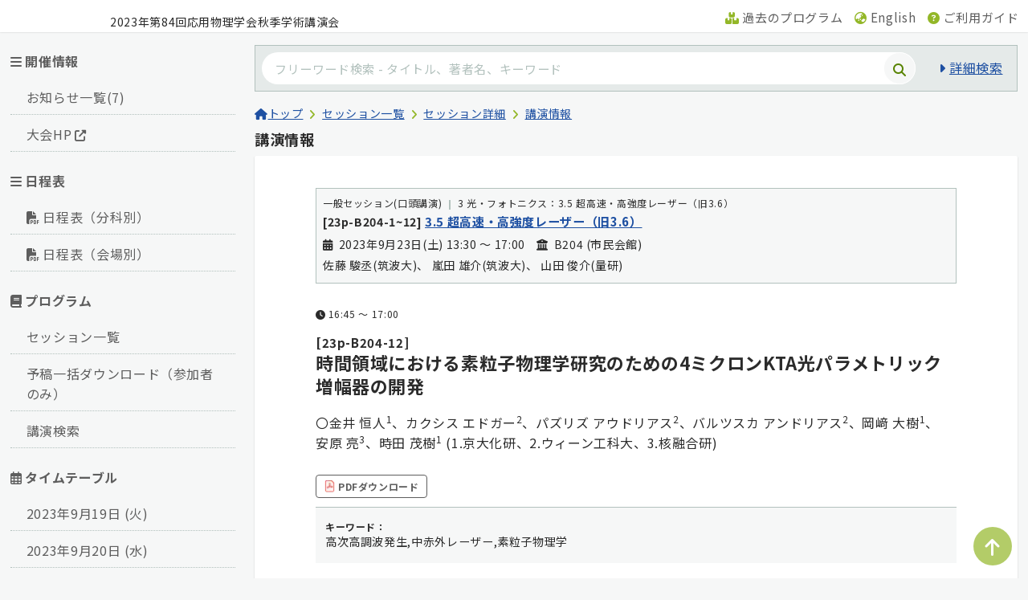

--- FILE ---
content_type: text/html; charset=utf-8
request_url: https://pub.confit.atlas.jp/ja/event/jsap2023a/presentation/23p-B204-12
body_size: 14579
content:
<!DOCTYPE html><html><head><link rel="preload" href="/css/style.css" as="style"/><meta charSet="utf-8" data-next-head=""/><meta name="viewport" content="width=device-width,initial-scale=1.0,minimum-scale=1.0,maximum-scale=1.0,user-scalable=no" data-next-head=""/><link rel="stylesheet" href="/css/style.css" data-next-head=""/><title data-next-head="">[23p-B204-12] 時間領域における素粒子物理学研究のための4ミクロンKTA光パラメトリック増幅器の開発 | 2023年第84回応用物理学会秋季学術講演会 | Confit</title><meta name="robots" content="index, nofollow, noarchive" data-next-head=""/><meta name="description" content="2023年9月23日(土) 16:45 〜 17:00 2023年第84回応用物理学会秋季学術講演会" data-next-head=""/><link rel="alternate" href="" hrefLang="ja" data-next-head=""/><link rel="icon" href="https://pub.confit.atlas.jp/favicon.ico" data-next-head=""/><link rel="apple-touch-icon" href="https://pub-files.atlas.jp/public/jsap2023a/images/icon_20230529132419170.png" data-next-head=""/><link rel="icon" type="image/png" href="https://pub-files.atlas.jp/public/jsap2023a/images/icon_20230529132419170.png" data-next-head=""/><meta property="og:title" content="[23p-B204-12] 時間領域における素粒子物理学研究のための4ミクロンKTA光パラメトリック増幅器の開発 | 2023年第84回応用物理学会秋季学術講演会 | Confit" data-next-head=""/><meta property="og:type" content="website" data-next-head=""/><meta property="og:url" content="" data-next-head=""/><meta property="og:image" content="https://pub-files.atlas.jp/public/jsap2023a/images/icon_20230529132419170.png" data-next-head=""/><meta property="og:site_name" content="2023年第84回応用物理学会秋季学術講演会 | Confit" data-next-head=""/><meta property="og:description" content="2023年9月23日(土) 16:45 〜 17:00 2023年第84回応用物理学会秋季学術講演会" data-next-head=""/><meta http-equiv="Content-Security-Policy" content="base-uri &#x27;none&#x27;; frame-src &#x27;self&#x27; https://platform.twitter.com/ https://syndication.twitter.com/ https://player.vimeo.com/ https://www.youtube.com/ https://www.facebook.com/ https://www.google.com/maps/ https://accounts.atlas.jp/ https://confit2-apis.atlas.jp/ https://pub-files-staging.atlas.jp/; object-src &#x27;none&#x27;; script-src &#x27;self&#x27; &#x27;unsafe-inline&#x27; &#x27;unsafe-eval&#x27; https: http: &#x27;nonce-cIbaQvDPYNLVKfBrwTALDFM3M6gz+Z0x/+B/VwQ5xp9ql5ZW6V7OwwXbRc3gKQcBJDRIzv6HijZ7SF49gr822w7NWLEu58b1AVS7tWWI1Lv0mJUvBo7TqmKhFhmYMUuHQiYcanuUFH8AnglvombmmHjhI/1s2Ws1ZyG6H7O7lLg=&#x27; &#x27;strict-dynamic&#x27;; script-src-elem &#x27;self&#x27; &#x27;unsafe-inline&#x27; https://platform.twitter.com/ https://syndication.twitter.com/ https://extend.vimeocdn.com/ https://www.youtube.com/ https://www.googletagmanager.com/ https://www.google-analytics.com/;"/><meta name="google" content="notranslate"/><meta name="format-detection" content="telephone=no, date=no, email=no, address=no"/><link href="https://fonts.googleapis.com/css2?family=Noto+Sans+JP:wght@400;700&amp;display=swap" rel="stylesheet"/><link rel="preconnect" href="https://fonts.googleapis.com"/><link rel="preconnect" href="https://fonts.gstatic.com"/><link rel="preconnect" href="https://pub-files.atlas.jp"/><script nonce="cIbaQvDPYNLVKfBrwTALDFM3M6gz+Z0x/+B/VwQ5xp9ql5ZW6V7OwwXbRc3gKQcBJDRIzv6HijZ7SF49gr822w7NWLEu58b1AVS7tWWI1Lv0mJUvBo7TqmKhFhmYMUuHQiYcanuUFH8AnglvombmmHjhI/1s2Ws1ZyG6H7O7lLg=">
              window.dataLayer=window.dataLayer||[];
              window.gtag=window.gtag||function gtag(){window.dataLayer.push(arguments);}
            </script><link data-next-font="size-adjust" rel="preconnect" href="/" crossorigin="anonymous"/><link nonce="cIbaQvDPYNLVKfBrwTALDFM3M6gz+Z0x/+B/VwQ5xp9ql5ZW6V7OwwXbRc3gKQcBJDRIzv6HijZ7SF49gr822w7NWLEu58b1AVS7tWWI1Lv0mJUvBo7TqmKhFhmYMUuHQiYcanuUFH8AnglvombmmHjhI/1s2Ws1ZyG6H7O7lLg=" rel="preload" href="/_next/static/css/abaedf300a336394.css?dpl=534fe81f-623e-44eb-a0e2-73ce2329bdb7" as="style"/><link nonce="cIbaQvDPYNLVKfBrwTALDFM3M6gz+Z0x/+B/VwQ5xp9ql5ZW6V7OwwXbRc3gKQcBJDRIzv6HijZ7SF49gr822w7NWLEu58b1AVS7tWWI1Lv0mJUvBo7TqmKhFhmYMUuHQiYcanuUFH8AnglvombmmHjhI/1s2Ws1ZyG6H7O7lLg=" rel="stylesheet" href="/_next/static/css/abaedf300a336394.css?dpl=534fe81f-623e-44eb-a0e2-73ce2329bdb7" data-n-g=""/><noscript data-n-css="cIbaQvDPYNLVKfBrwTALDFM3M6gz+Z0x/+B/VwQ5xp9ql5ZW6V7OwwXbRc3gKQcBJDRIzv6HijZ7SF49gr822w7NWLEu58b1AVS7tWWI1Lv0mJUvBo7TqmKhFhmYMUuHQiYcanuUFH8AnglvombmmHjhI/1s2Ws1ZyG6H7O7lLg="></noscript><script defer="" nonce="cIbaQvDPYNLVKfBrwTALDFM3M6gz+Z0x/+B/VwQ5xp9ql5ZW6V7OwwXbRc3gKQcBJDRIzv6HijZ7SF49gr822w7NWLEu58b1AVS7tWWI1Lv0mJUvBo7TqmKhFhmYMUuHQiYcanuUFH8AnglvombmmHjhI/1s2Ws1ZyG6H7O7lLg=" nomodule="" src="/_next/static/chunks/polyfills-42372ed130431b0a.js?dpl=534fe81f-623e-44eb-a0e2-73ce2329bdb7"></script><script src="/_next/static/chunks/webpack-3fae6bffbbc677c8.js?dpl=534fe81f-623e-44eb-a0e2-73ce2329bdb7" nonce="cIbaQvDPYNLVKfBrwTALDFM3M6gz+Z0x/+B/VwQ5xp9ql5ZW6V7OwwXbRc3gKQcBJDRIzv6HijZ7SF49gr822w7NWLEu58b1AVS7tWWI1Lv0mJUvBo7TqmKhFhmYMUuHQiYcanuUFH8AnglvombmmHjhI/1s2Ws1ZyG6H7O7lLg=" defer=""></script><script src="/_next/static/chunks/framework-6c17f08e07d1abc4.js?dpl=534fe81f-623e-44eb-a0e2-73ce2329bdb7" nonce="cIbaQvDPYNLVKfBrwTALDFM3M6gz+Z0x/+B/VwQ5xp9ql5ZW6V7OwwXbRc3gKQcBJDRIzv6HijZ7SF49gr822w7NWLEu58b1AVS7tWWI1Lv0mJUvBo7TqmKhFhmYMUuHQiYcanuUFH8AnglvombmmHjhI/1s2Ws1ZyG6H7O7lLg=" defer=""></script><script src="/_next/static/chunks/main-263fc1e012f0a40d.js?dpl=534fe81f-623e-44eb-a0e2-73ce2329bdb7" nonce="cIbaQvDPYNLVKfBrwTALDFM3M6gz+Z0x/+B/VwQ5xp9ql5ZW6V7OwwXbRc3gKQcBJDRIzv6HijZ7SF49gr822w7NWLEu58b1AVS7tWWI1Lv0mJUvBo7TqmKhFhmYMUuHQiYcanuUFH8AnglvombmmHjhI/1s2Ws1ZyG6H7O7lLg=" defer=""></script><script src="/_next/static/chunks/pages/_app-5b00a26ee5a4365b.js?dpl=534fe81f-623e-44eb-a0e2-73ce2329bdb7" nonce="cIbaQvDPYNLVKfBrwTALDFM3M6gz+Z0x/+B/VwQ5xp9ql5ZW6V7OwwXbRc3gKQcBJDRIzv6HijZ7SF49gr822w7NWLEu58b1AVS7tWWI1Lv0mJUvBo7TqmKhFhmYMUuHQiYcanuUFH8AnglvombmmHjhI/1s2Ws1ZyG6H7O7lLg=" defer=""></script><script src="/_next/static/chunks/8145-5859d95183e41c3f.js?dpl=534fe81f-623e-44eb-a0e2-73ce2329bdb7" nonce="cIbaQvDPYNLVKfBrwTALDFM3M6gz+Z0x/+B/VwQ5xp9ql5ZW6V7OwwXbRc3gKQcBJDRIzv6HijZ7SF49gr822w7NWLEu58b1AVS7tWWI1Lv0mJUvBo7TqmKhFhmYMUuHQiYcanuUFH8AnglvombmmHjhI/1s2Ws1ZyG6H7O7lLg=" defer=""></script><script src="/_next/static/chunks/8230-77d6e0550d72fa77.js?dpl=534fe81f-623e-44eb-a0e2-73ce2329bdb7" nonce="cIbaQvDPYNLVKfBrwTALDFM3M6gz+Z0x/+B/VwQ5xp9ql5ZW6V7OwwXbRc3gKQcBJDRIzv6HijZ7SF49gr822w7NWLEu58b1AVS7tWWI1Lv0mJUvBo7TqmKhFhmYMUuHQiYcanuUFH8AnglvombmmHjhI/1s2Ws1ZyG6H7O7lLg=" defer=""></script><script src="/_next/static/chunks/619-8c91fb645ed82a06.js?dpl=534fe81f-623e-44eb-a0e2-73ce2329bdb7" nonce="cIbaQvDPYNLVKfBrwTALDFM3M6gz+Z0x/+B/VwQ5xp9ql5ZW6V7OwwXbRc3gKQcBJDRIzv6HijZ7SF49gr822w7NWLEu58b1AVS7tWWI1Lv0mJUvBo7TqmKhFhmYMUuHQiYcanuUFH8AnglvombmmHjhI/1s2Ws1ZyG6H7O7lLg=" defer=""></script><script src="/_next/static/chunks/8827-079837a6627d2058.js?dpl=534fe81f-623e-44eb-a0e2-73ce2329bdb7" nonce="cIbaQvDPYNLVKfBrwTALDFM3M6gz+Z0x/+B/VwQ5xp9ql5ZW6V7OwwXbRc3gKQcBJDRIzv6HijZ7SF49gr822w7NWLEu58b1AVS7tWWI1Lv0mJUvBo7TqmKhFhmYMUuHQiYcanuUFH8AnglvombmmHjhI/1s2Ws1ZyG6H7O7lLg=" defer=""></script><script src="/_next/static/chunks/8142-a436940638ac2f0d.js?dpl=534fe81f-623e-44eb-a0e2-73ce2329bdb7" nonce="cIbaQvDPYNLVKfBrwTALDFM3M6gz+Z0x/+B/VwQ5xp9ql5ZW6V7OwwXbRc3gKQcBJDRIzv6HijZ7SF49gr822w7NWLEu58b1AVS7tWWI1Lv0mJUvBo7TqmKhFhmYMUuHQiYcanuUFH8AnglvombmmHjhI/1s2Ws1ZyG6H7O7lLg=" defer=""></script><script src="/_next/static/chunks/413-28e38f7a0cd90de8.js?dpl=534fe81f-623e-44eb-a0e2-73ce2329bdb7" nonce="cIbaQvDPYNLVKfBrwTALDFM3M6gz+Z0x/+B/VwQ5xp9ql5ZW6V7OwwXbRc3gKQcBJDRIzv6HijZ7SF49gr822w7NWLEu58b1AVS7tWWI1Lv0mJUvBo7TqmKhFhmYMUuHQiYcanuUFH8AnglvombmmHjhI/1s2Ws1ZyG6H7O7lLg=" defer=""></script><script src="/_next/static/chunks/6722-dd4ca3227491cb3c.js?dpl=534fe81f-623e-44eb-a0e2-73ce2329bdb7" nonce="cIbaQvDPYNLVKfBrwTALDFM3M6gz+Z0x/+B/VwQ5xp9ql5ZW6V7OwwXbRc3gKQcBJDRIzv6HijZ7SF49gr822w7NWLEu58b1AVS7tWWI1Lv0mJUvBo7TqmKhFhmYMUuHQiYcanuUFH8AnglvombmmHjhI/1s2Ws1ZyG6H7O7lLg=" defer=""></script><script src="/_next/static/chunks/1381-96200acd5a6e4649.js?dpl=534fe81f-623e-44eb-a0e2-73ce2329bdb7" nonce="cIbaQvDPYNLVKfBrwTALDFM3M6gz+Z0x/+B/VwQ5xp9ql5ZW6V7OwwXbRc3gKQcBJDRIzv6HijZ7SF49gr822w7NWLEu58b1AVS7tWWI1Lv0mJUvBo7TqmKhFhmYMUuHQiYcanuUFH8AnglvombmmHjhI/1s2Ws1ZyG6H7O7lLg=" defer=""></script><script src="/_next/static/chunks/8727-272cc968542db042.js?dpl=534fe81f-623e-44eb-a0e2-73ce2329bdb7" nonce="cIbaQvDPYNLVKfBrwTALDFM3M6gz+Z0x/+B/VwQ5xp9ql5ZW6V7OwwXbRc3gKQcBJDRIzv6HijZ7SF49gr822w7NWLEu58b1AVS7tWWI1Lv0mJUvBo7TqmKhFhmYMUuHQiYcanuUFH8AnglvombmmHjhI/1s2Ws1ZyG6H7O7lLg=" defer=""></script><script src="/_next/static/chunks/6855-e097dceb8670a9e0.js?dpl=534fe81f-623e-44eb-a0e2-73ce2329bdb7" nonce="cIbaQvDPYNLVKfBrwTALDFM3M6gz+Z0x/+B/VwQ5xp9ql5ZW6V7OwwXbRc3gKQcBJDRIzv6HijZ7SF49gr822w7NWLEu58b1AVS7tWWI1Lv0mJUvBo7TqmKhFhmYMUuHQiYcanuUFH8AnglvombmmHjhI/1s2Ws1ZyG6H7O7lLg=" defer=""></script><script src="/_next/static/chunks/6041-8d8dc5344b0e64e5.js?dpl=534fe81f-623e-44eb-a0e2-73ce2329bdb7" nonce="cIbaQvDPYNLVKfBrwTALDFM3M6gz+Z0x/+B/VwQ5xp9ql5ZW6V7OwwXbRc3gKQcBJDRIzv6HijZ7SF49gr822w7NWLEu58b1AVS7tWWI1Lv0mJUvBo7TqmKhFhmYMUuHQiYcanuUFH8AnglvombmmHjhI/1s2Ws1ZyG6H7O7lLg=" defer=""></script><script src="/_next/static/chunks/1527-34c8d69ea288b32c.js?dpl=534fe81f-623e-44eb-a0e2-73ce2329bdb7" nonce="cIbaQvDPYNLVKfBrwTALDFM3M6gz+Z0x/+B/VwQ5xp9ql5ZW6V7OwwXbRc3gKQcBJDRIzv6HijZ7SF49gr822w7NWLEu58b1AVS7tWWI1Lv0mJUvBo7TqmKhFhmYMUuHQiYcanuUFH8AnglvombmmHjhI/1s2Ws1ZyG6H7O7lLg=" defer=""></script><script src="/_next/static/chunks/5313-54ad2156bf60d09c.js?dpl=534fe81f-623e-44eb-a0e2-73ce2329bdb7" nonce="cIbaQvDPYNLVKfBrwTALDFM3M6gz+Z0x/+B/VwQ5xp9ql5ZW6V7OwwXbRc3gKQcBJDRIzv6HijZ7SF49gr822w7NWLEu58b1AVS7tWWI1Lv0mJUvBo7TqmKhFhmYMUuHQiYcanuUFH8AnglvombmmHjhI/1s2Ws1ZyG6H7O7lLg=" defer=""></script><script src="/_next/static/chunks/pages/%5Blang%5D/event/%5BeventCode%5D/presentation/%5BpresentationNumber%5D-b8455d49315c4dd8.js?dpl=534fe81f-623e-44eb-a0e2-73ce2329bdb7" nonce="cIbaQvDPYNLVKfBrwTALDFM3M6gz+Z0x/+B/VwQ5xp9ql5ZW6V7OwwXbRc3gKQcBJDRIzv6HijZ7SF49gr822w7NWLEu58b1AVS7tWWI1Lv0mJUvBo7TqmKhFhmYMUuHQiYcanuUFH8AnglvombmmHjhI/1s2Ws1ZyG6H7O7lLg=" defer=""></script><script src="/_next/static/fAJoYWMrRBuEup8Ps9bVe/_buildManifest.js?dpl=534fe81f-623e-44eb-a0e2-73ce2329bdb7" nonce="cIbaQvDPYNLVKfBrwTALDFM3M6gz+Z0x/+B/VwQ5xp9ql5ZW6V7OwwXbRc3gKQcBJDRIzv6HijZ7SF49gr822w7NWLEu58b1AVS7tWWI1Lv0mJUvBo7TqmKhFhmYMUuHQiYcanuUFH8AnglvombmmHjhI/1s2Ws1ZyG6H7O7lLg=" defer=""></script><script src="/_next/static/fAJoYWMrRBuEup8Ps9bVe/_ssgManifest.js?dpl=534fe81f-623e-44eb-a0e2-73ce2329bdb7" nonce="cIbaQvDPYNLVKfBrwTALDFM3M6gz+Z0x/+B/VwQ5xp9ql5ZW6V7OwwXbRc3gKQcBJDRIzv6HijZ7SF49gr822w7NWLEu58b1AVS7tWWI1Lv0mJUvBo7TqmKhFhmYMUuHQiYcanuUFH8AnglvombmmHjhI/1s2Ws1ZyG6H7O7lLg=" defer=""></script></head><body><div id="__next"><div class="bf-wrap  "><header id="global-header" class="bf-header"><a class="bf-header-link" href="/ja/event/jsap2023a"><div class="bf-header-logo"><span style="box-sizing:border-box;display:inline-block;overflow:hidden;width:initial;height:initial;background:none;opacity:1;border:0;margin:0;padding:0;position:relative;max-width:100%"><span style="box-sizing:border-box;display:block;width:initial;height:initial;background:none;opacity:1;border:0;margin:0;padding:0;max-width:100%"><img style="display:block;max-width:100%;width:initial;height:initial;background:none;opacity:1;border:0;margin:0;padding:0" alt="" aria-hidden="true" src="data:image/svg+xml,%3csvg%20xmlns=%27http://www.w3.org/2000/svg%27%20version=%271.1%27%20width=%27114%27%20height=%2731%27/%3e"/></span><img alt="Confit" src="[data-uri]" decoding="async" data-nimg="intrinsic" style="position:absolute;top:0;left:0;bottom:0;right:0;box-sizing:border-box;padding:0;border:none;margin:auto;display:block;width:0;height:0;min-width:100%;max-width:100%;min-height:100%;max-height:100%"/><noscript><img alt="Confit" loading="lazy" decoding="async" data-nimg="intrinsic" style="position:absolute;top:0;left:0;bottom:0;right:0;box-sizing:border-box;padding:0;border:none;margin:auto;display:block;width:0;height:0;min-width:100%;max-width:100%;min-height:100%;max-height:100%" srcSet="/_next/static/media/confit-logo.64998dec.svg 1x, /_next/static/media/confit-logo.64998dec.svg 2x" src="/_next/static/media/confit-logo.64998dec.svg"/></noscript></span></div><h1 class="bf-header-name tb-hide">2023年第84回応用物理学会秋季学術講演会</h1></a><nav class="bf-header-nav"><ul class="parallel-nav tbd"><li class="prlnav-item "><a class="prlnav-item-link" aria-label="過去のプログラム" href="/ja/conference/jsap/events"><i class="fas fa-boxes-stacked" title="過去のプログラム"></i><span class="mob-hide">過去のプログラム</span></a></li><li class="prlnav-item "><a class="prlnav-item-link" href="/en/event/jsap2023a/presentation/23p-B204-12"><i class="fas fa-earth-asia" title="言語切替 ロゴ"></i><span class="mob-hide">English</span></a></li><li class="prlnav-item "><a href="https://atlas-team.notion.site/c30881424a1d4d36be74b6d56b468ef9?pvs=4" class=" prlnav-item-link" target="_blank" rel="noopener noreferrer"><i class="fas fa-circle-question" title="ご利用ガイド ロゴ"></i><span class="mob-hide">ご利用ガイド</span></a></li><li class="prlnav-item "><span class="tb-view"><button class="btn-clean btn-min prlnav-item-btn "><i class="fas fa-bars" title="メインメニュー  ロゴ"></i><span class="mob-hide">メインメニュー</span></button></span></li></ul></nav></header><main role="main"><div class="bf-contents-wrap-ex"><div class="bf-leftpain "><nav class="bf-side-nav"><ul class="verticalnav "><li class="vtclnav-title"><i class="fas fa-bars"></i>開催情報</li><li class="vtclnav-item "><a class="vtclnav-item-link  " target="_self" href="/ja/event/jsap2023a/news">お知らせ一覧(7)</a></li><li class="vtclnav-item "><a href="https://meeting.jsap.or.jp/" class=" vtclnav-item-link " target="_blank" rel="">大会HP<i class="fa-solid fa-up-right-from-square mg-l-xxs tsm" title="大会HP"></i></a></li></ul><ul class="verticalnav "><li class="vtclnav-title"><i class="fas fa-bars"></i>日程表</li><li class="vtclnav-item "><a href="https://pub-files.atlas.jp/cer-r/jsap2023a/pdf/2023A-schedule-by-section_jpn_ja_20230703162751622.pdf" class=" vtclnav-item-link " target="_blank" rel="" id="info-004-jsap2023a"><i class="fa-solid fa-file-pdf mg-r-xxs" title="日程表（分科別）"></i>日程表（分科別）</a></li><li class="vtclnav-item "><a href="https://pub-files.atlas.jp/cer-r/jsap2023a/pdf/2023A-schedule-by-room_jpn_ja_20230703162808106.pdf" class=" vtclnav-item-link " target="_blank" rel="" id="info-005-jsap2023a"><i class="fa-solid fa-file-pdf mg-r-xxs" title="日程表（会場別）"></i>日程表（会場別）</a></li></ul><ul class="verticalnav "><li class="vtclnav-title"><i class="fas fa-book"></i>プログラム</li><li class="vtclnav-item "><a class="vtclnav-item-link  " target="_self" href="/ja/event/jsap2023a/sessions">セッション一覧</a></li><li class="vtclnav-item "><a id="info-016-jsap2023a" class="vtclnav-item-link  " target="_self" href="/ja/event/jsap2023a/content/programaddinfo">予稿一括ダウンロード（参加者のみ）</a></li><li class="vtclnav-item "><a class="vtclnav-item-link  " target="_self" href="/ja/event/jsap2023a/search">講演検索</a></li></ul><ul class="verticalnav "><li class="vtclnav-title"><i class="far fa-calendar-alt"></i>タイムテーブル</li><li class="vtclnav-item "><a class="vtclnav-item-link  " target="_self" href="/ja/event/jsap2023a/table/2023-09-19">2023年9月19日 (火)</a></li><li class="vtclnav-item "><a class="vtclnav-item-link  " target="_self" href="/ja/event/jsap2023a/table/2023-09-20">2023年9月20日 (水)</a></li><li class="vtclnav-item "><a class="vtclnav-item-link  " target="_self" href="/ja/event/jsap2023a/table/2023-09-21">2023年9月21日 (木)</a></li><li class="vtclnav-item "><a class="vtclnav-item-link  " target="_self" href="/ja/event/jsap2023a/table/2023-09-22">2023年9月22日 (金)</a></li><li class="vtclnav-item "><a class="vtclnav-item-link  " target="_self" href="/ja/event/jsap2023a/table/2023-09-23">2023年9月23日 (土)</a></li></ul><ul class="verticalnav "><li class="vtclnav-title"><i class="fas fa-bars"></i>JSAP EXPO（展示会）1</li><li class="vtclnav-item "><a id="info-006-jsap2023a" class="vtclnav-item-link  " target="_self" href="/ja/event/jsap2023a/content/exhibitorslist_v">真空機器・部品</a></li><li class="vtclnav-item "><a id="info-007-jsap2023a" class="vtclnav-item-link  " target="_self" href="/ja/event/jsap2023a/content/exhibitorslist_m">材料</a></li><li class="vtclnav-item "><a id="info-008-jsap2023a" class="vtclnav-item-link  " target="_self" href="/ja/event/jsap2023a/content/exhibitorslist_p">光計測・光学機器</a></li><li class="vtclnav-item "><a id="info-009-jsap2023a" class="vtclnav-item-link  " target="_self" href="/ja/event/jsap2023a/content/exhibitorslist_l">レーザー・光源</a></li><li class="vtclnav-item "><a id="info-010-jsap2023a" class="vtclnav-item-link  " target="_self" href="/ja/event/jsap2023a/content/exhibitorslist_a">分析機器</a></li><li class="vtclnav-item "><a id="info-011-jsap2023a" class="vtclnav-item-link  " target="_self" href="/ja/event/jsap2023a/content/exhibitorslist_t">薄膜形成加工装置</a></li><li class="vtclnav-item "><a id="info-012-jsap2023a" class="vtclnav-item-link  " target="_self" href="/ja/event/jsap2023a/content/exhibitorslist_e">電気計測機器・電源</a></li><li class="vtclnav-item "><a id="info-020-jsap2023a" class="vtclnav-item-link  " target="_self" href="/ja/event/jsap2023a/content/exhibitorslist_c">冷却機器</a></li><li class="vtclnav-item "><a id="info-014-jsap2023a" class="vtclnav-item-link  " target="_self" href="/ja/event/jsap2023a/content/exhibitorslist_s">ソフトウェア</a></li><li class="vtclnav-item "><a id="info-015-jsap2023a" class="vtclnav-item-link  " target="_self" href="/ja/event/jsap2023a/content/exhibitorslist_mb">有機・バイオ</a></li></ul><ul class="verticalnav "><li class="vtclnav-title"><i class="fas fa-bars"></i>JSAP EXPO（展示会）2</li><li class="vtclnav-item "><a id="info-017-jsap2023a" class="vtclnav-item-link  " target="_self" href="/ja/event/jsap2023a/content/exhibitorslist_b">書籍・出版</a></li><li class="vtclnav-item "><a id="info-018-jsap2023a" class="vtclnav-item-link  " target="_self" href="/ja/event/jsap2023a/content/exhibitorslist_x">その他</a></li><li class="vtclnav-item "><a id="info-019-jsap2023a" class="vtclnav-item-link  " target="_self" href="/ja/event/jsap2023a/content/exhibitorslist_ce">キャリア</a></li></ul></nav></div><div class="bf-maincontent-ex"><div class="bf-ex-body"><div class="bf-pageheader"><a class="bf-pageheader-link" href="/ja/event/jsap2023a"><div class="bf-headban-imgwrap"><img alt="2023年第84回応用物理学会秋季学術講演会" loading="lazy" decoding="async" data-nimg="fill" class="bf-headban-img" style="position:absolute;height:100%;width:100%;left:0;top:0;right:0;bottom:0;color:transparent" sizes="100vw" srcSet="/_next/image?url=https%3A%2F%2Fpub-files.atlas.jp%2Fpublic%2Fjsap2023a%2Fimages%2Fheader_ja_20230529132418942.png&amp;w=640&amp;q=75 640w, /_next/image?url=https%3A%2F%2Fpub-files.atlas.jp%2Fpublic%2Fjsap2023a%2Fimages%2Fheader_ja_20230529132418942.png&amp;w=750&amp;q=75 750w, /_next/image?url=https%3A%2F%2Fpub-files.atlas.jp%2Fpublic%2Fjsap2023a%2Fimages%2Fheader_ja_20230529132418942.png&amp;w=828&amp;q=75 828w, /_next/image?url=https%3A%2F%2Fpub-files.atlas.jp%2Fpublic%2Fjsap2023a%2Fimages%2Fheader_ja_20230529132418942.png&amp;w=1080&amp;q=75 1080w, /_next/image?url=https%3A%2F%2Fpub-files.atlas.jp%2Fpublic%2Fjsap2023a%2Fimages%2Fheader_ja_20230529132418942.png&amp;w=1200&amp;q=75 1200w, /_next/image?url=https%3A%2F%2Fpub-files.atlas.jp%2Fpublic%2Fjsap2023a%2Fimages%2Fheader_ja_20230529132418942.png&amp;w=1920&amp;q=75 1920w, /_next/image?url=https%3A%2F%2Fpub-files.atlas.jp%2Fpublic%2Fjsap2023a%2Fimages%2Fheader_ja_20230529132418942.png&amp;w=2048&amp;q=75 2048w, /_next/image?url=https%3A%2F%2Fpub-files.atlas.jp%2Fpublic%2Fjsap2023a%2Fimages%2Fheader_ja_20230529132418942.png&amp;w=3840&amp;q=75 3840w" src="/_next/image?url=https%3A%2F%2Fpub-files.atlas.jp%2Fpublic%2Fjsap2023a%2Fimages%2Fheader_ja_20230529132418942.png&amp;w=3840&amp;q=75"/></div></a><div class="bf-headsarch l-tbl"><div class="l-tbl-cel pd-xs"><div class="searchbar suggest-wrap-bar"><input class="searchbar-input placeholder-adjust" type="search" placeholder="フリーワード検索 - タイトル、著者名、キーワード" value=""/><a class="searchbar-btn" href="/ja/event/jsap2023a/search?f=&amp;t=presentation"><i class="fas fa-search" title="検索する"></i></a></div></div><div class="l-tbl-cel pd-xs w-sml vmdl"><a class="carret-link" href="/ja/event/jsap2023a/search">詳細検索</a></div></div></div><div class="bf-content"><nav class="tal mg-b-xxs"><ol class="brdcrm "><li class="brdcrm-item "><a href="/ja/event/jsap2023a"><i class="fas fa-home" title="トップページ"></i>トップ</a></li><li class="brdcrm-item "><a href="/ja/event/jsap2023a/sessions">セッション一覧</a></li><li class="brdcrm-item "><a href="/ja/event/jsap2023a/session/23p-B204-1-12">セッション詳細</a></li><li class="brdcrm-item "><a href="/ja/event/jsap2023a/presentation/23p-B204-12">講演情報</a></li></ol></nav><h2 class="box-outer-title">講演情報</h2><div class="box min-h680  box-sp-mdl"><aside class="mg-v-xs pd-xs bd box-s-bkg"><div class="article-meta-list"><span class="article-meta-item">一般セッション(口頭講演)</span><span class="article-meta-item">3 光・フォトニクス：3.5 超高速・高強度レーザー（旧3.6）</span></div><h4 class="tbd mg-v-xxs"><span class="tsm mg-r-xxs">[23p-B204-1~12]</span><a href="/ja/event/jsap2023a/session/23p-B204-1-12">3.5 超高速・高強度レーザー（旧3.6）</a></h4><div class="l-flex flex-wrap tsm"><div class="mg-t-xxs mg-r-base tar"><i class="fas fa-calendar-alt mg-r-xs" title="日時"></i>2023年9月23日(土) 13:30 〜 17:00</div><div class="mg-t-xxs"><i class="fas fa-university mg-r-xs" title="場所"></i>B204 (市民会館)</div></div><div class="mg-v-xxs tsm">佐藤 駿丞(筑波大)、 嵐田 雄介(筑波大)、 山田 俊介(量研)</div></aside><div class="pd-v-md"><div class="article-meta-list"><span class="article-meta-item"><i class="fas fa-clock mg-r-xxs" title="時間"></i><span class="mg-r-xxs">16:45 〜 17:00</span></span></div><h1 class="mg-t-sm thd"><span class="tbd d-blk">[23p-B204-12]</span>時間領域における素粒子物理学研究のための4ミクロンKTA光パラメトリック増幅器の開発</h1><div class="l-flex flex-wrap"><div class="flex-basis-340 flex-grow-2 mg-v-xs mg-r-xs">〇金井 恒人<sup>1</sup>、カクシス エドガー<sup>2</sup>、パズリズ アウドリアス<sup>2</sup>、バルツスカ アンドリアス<sup>2</sup>、岡﨑 大樹<sup>1</sup>、安原 亮<sup>3</sup>、時田 茂樹<sup>1</sup> (1.京大化研、2.ウィーン工科大、3.核融合研)</div></div><div class="mg-t-base pd-b-xs bdb"><a href="https://pub-files.atlas.jp/fs/public/jsap2023a/ver_51/abstract/ja/23p-B204-12.pdf" class="linklabel link-s-min link-col-mono mg-r-xxs vmdl l-flex-inline align-items-center" target="_blank" rel="noopener" id="abs-pdf-23p-B204-12-jsap2023a"><img title="PDFダウンロード" alt="PDFダウンロード" loading="lazy" width="15" height="15" decoding="async" data-nimg="1" style="color:transparent" srcSet="/_next/image?url=%2F_next%2Fstatic%2Fmedia%2Fpdficon.54ed71d5.png&amp;w=16&amp;q=75&amp;dpl=534fe81f-623e-44eb-a0e2-73ce2329bdb7 1x, /_next/image?url=%2F_next%2Fstatic%2Fmedia%2Fpdficon.54ed71d5.png&amp;w=32&amp;q=75&amp;dpl=534fe81f-623e-44eb-a0e2-73ce2329bdb7 2x" src="/_next/image?url=%2F_next%2Fstatic%2Fmedia%2Fpdficon.54ed71d5.png&amp;w=32&amp;q=75&amp;dpl=534fe81f-623e-44eb-a0e2-73ce2329bdb7"/><span class="d-ilbk mg-l-xxs">PDFダウンロード</span></a></div><div class="pd-v-xxs pd-h-sm box-s-bkg"><div class="mg-v-sm"><h2 class="tcapt mg-0">キーワード：</h2><p class="tsm mg-v-0">高次高調波発生,中赤外レーザー,素粒子物理学</p></div></div><div class="mg-t-md">私達は，ポジトロニウムや湯川中間子の様な非自明な不安定粒子の寿命をアト秒の精度で測定することで，基礎物理学における諸問題を直接的に検討するという新奇方法論を提案している．本方法論のための高エネルギー4ミクロンレーザー開発の概要と現状を講演する．Yb:CaF2再生増幅器駆動KTA光パラメトリック増幅器を後段Fe:ZnSe増幅器のシード光として用い，良好なコントラスト，搬送波包絡線位相の安定化，ゲインナロイング補償を実現する．</div></div><hr/></div><div class="mg-v-xs tal"><a class="linklabel link-s-min link-return" href="/ja/event/jsap2023a/session/23p-B204-1-12">セッション詳細へ戻る</a></div></div></div><aside class="bf-ex-side"><div class="flatbox mg-b-sm  "><div class="box-sp-min tbd"><p>過去のプログラムを横断検索できます。</p><p class="mg-0"><a class="linklabel link-s-min link-col-mono d-blk" aria-label="過去のプログラム" href="/ja/conference/jsap/events"><i class="fas fa-boxes-stacked" aria-hidden="true" title="過去のプログラム"></i><span>過去のプログラム</span></a></p></div></div><div class="flatbox bf-content-side-box mg-b-sm  "><ul class="listgroup pd-xxs l-flex flex-wrap "><li class="listgroup-item-img pos-relative d-blk flex-basis-210 flex-grow-1   "><a href="https://www.cosmotec-co.jp/" class=" " target="_blank" rel="" id="adv-001-jsap2023a"><img src="https://pub-files.atlas.jp/public/jsap2023a/ad-banner/jsap2023a20231024112144854ZOT_ja_20231024112144857.gif" alt="コスモ・テック株式会社"/></a></li><li class="listgroup-item-img pos-relative d-blk flex-basis-210 flex-grow-1   "><a href="https://www.sony-semicon.com/ja/index.html" class=" " target="_blank" rel="" id="adv-002-jsap2023a"><img src="https://pub-files.atlas.jp/public/jsap2023a/ad-banner/jsap2023a20230707191553473GMM_ja_20230707191553479.gif" alt="ソニーセミコンダクタソリューションズ"/></a></li><li class="listgroup-item-img pos-relative d-blk flex-basis-210 flex-grow-1   "><a href="https://www.screen.co.jp/recruit/fresh/" class=" " target="_blank" rel="" id="adv-003-jsap2023a"><img src="https://pub-files.atlas.jp/public/jsap2023a/ad-banner/jsap2023a20230712162610643GBZ_ja_20230712162610646.gif" alt="SCREENセミコンダクターソリューションズ"/></a></li><li class="listgroup-item-img pos-relative d-blk flex-basis-210 flex-grow-1   "><a href="https://www.rohm.co.jp/r-and-d/offer" class=" " target="_blank" rel="" id="adv-004-jsap2023a"><img src="https://pub-files.atlas.jp/public/jsap2023a/ad-banner/jsap2023a20230908101622935WTV_ja_20230908101622938.gif" alt="ローム株式会社"/></a></li></ul></div></aside></div></div></main><footer id="global-footer" class="bf-footer-banner"><div class="bf-ftban-info"><p class="bf-footer-copy mg-t-0">© 2023 JSAP</p><nav class="bf-footer-nav"><ul class="parallel-nav "><li class="prlnav-item-slash "><a href="https://fs.confit.atlas.jp/terms/terms-service-ja.html" class="  " target="_blank" rel="">利用規約</a></li><li class="prlnav-item-slash "><a href="https://fs.confit.atlas.jp/terms/data-policy-ja.html" class="  " target="_blank" rel="">データポリシー</a></li><li class="prlnav-item-slash "><a href="https://fs.confit.atlas.jp/terms/cookie-policy-ja.html" class="  " target="_blank" rel="">Cookieポリシー</a></li></ul></nav></div><div class="bf-ftban-banner"><a href="https://www.mext.go.jp/a_menu/kagaku/kihon/1422215_00001.htm" class=" bf-ftban-banner-link" target="_blank" rel="noopener"><img title="A-PRAS" alt="Confit（コンフィット）は、文部科学省による「研究支援サービス・パートナーシップ認定制度（A-PRAS）」認定サービスです" loading="lazy" width="272" height="85" decoding="async" data-nimg="1" class="bf-ftban-banner-img" style="color:transparent" srcSet="/_next/image?url=%2F_next%2Fstatic%2Fmedia%2Fa-pras-confit.a0271652.png&amp;w=384&amp;q=75&amp;dpl=534fe81f-623e-44eb-a0e2-73ce2329bdb7 1x, /_next/image?url=%2F_next%2Fstatic%2Fmedia%2Fa-pras-confit.a0271652.png&amp;w=640&amp;q=75&amp;dpl=534fe81f-623e-44eb-a0e2-73ce2329bdb7 2x" src="/_next/image?url=%2F_next%2Fstatic%2Fmedia%2Fa-pras-confit.a0271652.png&amp;w=640&amp;q=75&amp;dpl=534fe81f-623e-44eb-a0e2-73ce2329bdb7"/></a></div><div class="bf-ftban-logo"><a href="https://about-confit.atlas.jp/" class=" bf-footer-logo-link" target="_blank" rel="noopener"><img title="Confit" alt="Confit" loading="lazy" width="176" height="48" decoding="async" data-nimg="1" style="color:transparent" srcSet="/_next/image?url=%2F_next%2Fstatic%2Fmedia%2Fconfit-logo.9ad79595.png&amp;w=256&amp;q=75&amp;dpl=534fe81f-623e-44eb-a0e2-73ce2329bdb7 1x, /_next/image?url=%2F_next%2Fstatic%2Fmedia%2Fconfit-logo.9ad79595.png&amp;w=384&amp;q=75&amp;dpl=534fe81f-623e-44eb-a0e2-73ce2329bdb7 2x" src="/_next/image?url=%2F_next%2Fstatic%2Fmedia%2Fconfit-logo.9ad79595.png&amp;w=384&amp;q=75&amp;dpl=534fe81f-623e-44eb-a0e2-73ce2329bdb7"/><span class="bf-footer-logo-txt">学協会向け大会支援システム<br/>「Confit（コンフィット）」</span></a><p class="mg-0"><a href="https://www.atlas.jp/" class=" tsub" target="_blank" rel="noopener">Provided by Atlas</a></p><p class="mg-t-xxs tcapt">Confitではサービスの利用数に応じた寄付活動を実施しています。<br/>くわしくはこちら：<a href="https://www.atlas.jp/vision/moegi-project" class=" " target="_blank" rel="noopener">アトラスもえぎプロジェクト</a></p></div><a href="#top" class=" totop" rel="noopener"><i class="fa-solid fa-arrow-up" title="TOP" aria-hidden="true"></i></a></footer></div></div><script id="__NEXT_DATA__" type="application/json" nonce="cIbaQvDPYNLVKfBrwTALDFM3M6gz+Z0x/+B/VwQ5xp9ql5ZW6V7OwwXbRc3gKQcBJDRIzv6HijZ7SF49gr822w7NWLEu58b1AVS7tWWI1Lv0mJUvBo7TqmKhFhmYMUuHQiYcanuUFH8AnglvombmmHjhI/1s2Ws1ZyG6H7O7lLg=">{"props":{"pageProps":{"_nextI18Next":{"initialI18nStore":{"ja":{"Common":{"Common":{"msg_error_loading_slide":"スライドの取得に失敗しました。画面をリロードしてください。","comment_preview":"プレビュー画面を表示中","comment_label_begin_end_datetime":"{{beginDate}} {{beginTime}} 〜 {{endTime}}","comment_label_begin_end_time":"{{beginTime}} 〜 {{endTime}}","comment_begin_end_datetime_title":"日時","comment_time_title":"時間","comment_session_pdf_download_title":"PDFダウンロード","label_action_session_pdf_download":"PDFダウンロード","msg_error_validation_max_length":"{{itemName}}は{{maxLength}}文字以下で入力してください。","comment_label_master_tag_large_small_branch":"{{largeBranchName}}：{{smallBranchName}}"}},"PageTitle":{"PageTitle":{"comment_top_icon_title":"トップページ","title_news":"{{pageTitle}}","title_profile_edit":"プロフィール編集","title_profile_add":"プロフィール登録","title_top":"トップ","title_sessions_category":"{{sessionListName}}（{{masterManagementName}}別）","title_sessions_master":"{{sessionListName}}（{{masterManagementName}}別）","title_sessions_program":"{{sessionListName}}（{{masterManagementName}}別）","title_presentation_search":"{{pageTitle}}","title_timetable":"{{pageTitle}}","title_sessions":"{{pageTitle}}","title_bookmarks":"{{pageTitle}}","title_poster_presentations":"ポスター講演情報{{posterPresentationsPeriod}}","title_proceedings":"{{pageTitle}}","title_events":"イベント一覧","title_cross_search":"横断検索","title_event_top_result":"検索結果","title_event_presentation":"詳細情報"}},"Header":{"Header":{"comment_toggle_lang_title":"言語切替 ロゴ","label_action_toggle_lang":"English","comment_user_guide_title":"ご利用ガイド ロゴ","comment_login_title":"ログイン ロゴ","comment_user_menu_title":"ユーザーメニュー","comment_my_profile_title":"マイプロフィール","comment_logout_title":"ログアウト ロゴ","comment_not_registered_recovery_info_title":"アカウント復旧用設定未登録","comment_register_recovery_info":"メニュー内「アカウント設定」から復旧用連絡先を登録できます。","comment_close_button_aria_label":"閉じる","comment_close_icon_title":"閉じる","comment_connect_setting_title":"アカウント設定","comment_not_registered_recovery_info":"復旧用連絡先が未登録です","comment_main_menu_title":"メインメニュー  ロゴ","comment_past_program":"過去のプログラム"}},"Footer":{"Footer":{"comment_online_system_for":"学協会向け大会支援システム","comment_aplas_alt":"Confit（コンフィット）は、文部科学省による「研究支援サービス・パートナーシップ認定制度（A-PRAS）」認定サービスです","comment_confit":"「Confit（コンフィット）」","comment_provided_by_atlas":"Provided by Atlas","comment_moegi_project":"Confitではサービスの利用数に応じた寄付活動を実施しています。","comment_moegi_project_detail":"くわしくはこちら：","label_action_moegi_project":"アトラスもえぎプロジェクト"}},"MainHeader":{"MainHeader":{"comment_search_title":"検索する"}},"Loading":{"Loading":{"comment_loading":"Loading","comment_loading_with_suffix":"読み込み中...","commnet_wait_a_moment":"ページの読み込みに通常よりも時間がかかっています。しばらくお待ちください。","label_action_stop_loading":"読み込みを中止する","comment_connection_speed":"応答速度","comment_connection_speed_unit":"{{speed}}ms"}},"OpenStatus":{"OpenStatus":{"comment_private":"非公開","comment_private_both_lang":"非公開","comment_unpublished":"公開予定"}},"Toast":{"Toast":{"comment_page_content_not_found":"日本語に対応したコンテンツが存在しないためトップページにリダイレクトしました。","comment_login_successful":"ログインしました。"}},"PasswordAuth":{"PasswordAuth":{"msg_error_auth":"パスワードに誤りがあります。","msg_error_interval":"パスワード誤りが一定回数を超えたためパスワード入力欄をロックしました。しばらく待ってから画面を再表示し、パスワード入力からやり直してください。","comment_or":"または","label_form_password_placeholder":"パスワードを入力してください"}},"ArchiveCommon":{"ArchiveCommon":{"comment_cross_search_title":"横断検索","comment_cross_search_description_top":"","comment_cross_search_description_middle_emphasize":"すべてのイベント","comment_cross_search_description_end":"から検索します。検索結果は最大１万件まで表示されます。","comment_event_year":"開催年：","comment_event_year_period":"{{fromYear}}〜{{toYear}}","comment_cross_search_button":"検索する","comment_events":"イベント一覧","comment_search_criteria":"検索条件","comment_free_word":"フリーワード：","comment_search_result":"検索結果({{searchCount}})","comment_schedule":"日程","comment_place":"場所","comment_event_place":"開催場所","comment_search_word":"検索ワード","comment_event_period":"開催期間","comment_past_program":"過去のプログラム","comment_event_period_between":"{{beginDateWithDayOfWeek}}〜{{endDateWithDayOfWeek}}","label_form_search_placeholder":"タイトル、著者名、所属","comment_pdf_download":"PDFダウンロード","comment_pulldown_error":"終了年度が開始年度より前になっています。開始年度と同じか、それより後に設定してください。","comment_no_match_found":"一致する情報はありませんでした","comment_and_message":"スペースで区切って条件を指定することで、複数の条件に一致する結果を取得できます（AND検索）。","comment_change_keyword":"条件を減らしたり検索ワードを変更すると、検索ヒットする可能性があります。","comment_label_presentation_number":"[{{presentationNumber}}]","comment_presenter_name":"*{{presenterName}}","comment_presenter_institution":"({{presenterInstitution}})","comment_archive_link_keyword":"過去のプログラムを横断検索できます。","comment_search_title":"検索"}},"Presentation":{"Presentation":{"comment_loading":"読み込み中...","msg_error_get_initial_comments":"コメントの取得に失敗しました。画面をリロードしてください。","comment_no_comments":"コメントはありません。","msg_error_comment_delete":"コメントの削除に失敗しました。後ほどもう一度実行してください。","msg_error_comment_display":"コメントの表示切替に失敗しました。もう一度実行してください。","comment_edit_date":"（編集済み：{{editDate}}）","label_action_edit":"編集","label_action_delete":"削除","label_action_private":"非公開","label_action_publish":"公開","comment_validation_item_name":"コメント","label_action_cancel_edit":"キャンセル","label_action_cancel_save_overwrite":"保存して上書きする","msg_error_comment_edit":"コメント編集に失敗しました。後ほどもう一度実行してください。","comment_delete_dialog":"コメント削除","comment_confirm_delete_comment":"以下のコメントを削除します。内容を確認の上、削除ボタンをクリックしてください。","label_action_cancel_dialog":"キャンセル","label_action_delete_dialog":"削除する","msg_error_comment_post":"コメント投稿に失敗しました。後ほどもう一度実行してください。","msg_error_load_more_comments":"コメントの取得に失敗しました。再度お試しください。","label_action_load_more_comments":"さらに読み込む","msg_warn_comment_conection":"ネットワーク接続が不安定です。","label_action_reload":"再読み込み","label_action_back":"セッション詳細へ戻る","comment_hall_title":"場所","comment_label_presentation_number":"[{{presentationNumber}}]","comment_label_presenter_and_institution":"{{presenter}} ({{institution}})","comment_profile_image_alt_text":"著者近影","comment_label_session_number":"[{{sessionNumber}}]","comment_edit_title":"編集","comment_delete_title":"削除","comment_private_title":"非公開","comment_publish_title":"公開","comment_close_title":"閉じる","comment_open_title":"開く"}},"PresentationButtonArea":{"PresentationButtonArea":{"comment_bookmark_registration_title":"ブックマーク登録","comment_comment_title":"コメント","label_action_comment_loading":"(\u003ci/\u003e)","label_action_comment_count":"({{commentCount}})","comment_presentation_pdf_download_title":"PDFダウンロード","msg_error_bookmark_error":"ブックマークの登録に失敗しました。後ほどもう一度実行してください。"}}}},"initialLocale":"ja","ns":["Common","PageTitle","Header","Footer","MainHeader","Loading","OpenStatus","Toast","PasswordAuth","ArchiveCommon","Presentation","PresentationButtonArea"],"userConfig":{"i18n":{"defaultLocale":"ja","locales":["en","ja"]}}},"cssPath":"/css/style.css","session":null,"statusCode":200,"initialState":{"version":{"applicationVersion":"84964","dataLastUpdatedAtInfo":{"event":"20251211175106389","masterManagement":"","pageContent":"20241219170330488","posterPresentationPeriod":"","label":"20241224143707577","adBanner":"20231024112145188"},"isRegisteredProgram":true,"preview":"jsap2023a_52","publish":"jsap2023a_51"},"common":{"client":{"isKeycloakIframeMounted":false,"isKeycloakSsoLoading":false,"isRouterPushLoading":false,"isViewedLoginSuccessful":false},"server":{"canViewLoginLink":false,"contentAuthPermissions":["ONLINE_MEETING","VIDEO","SLIDE","SUMMARY","ABSTRACT_PDF","FIGS","SESSION_PDF","PROCEEDINGS","CONTENT"],"gdpr":"allow","hasTwitterScript":false,"isContentAuthLoginOnly":true,"isEventUserAuthorized":false,"isLoading":false,"isMenuOpen":false,"isPreview":false,"isPublished":true,"page":"PRESENTATION","queryParams":{"lang":"ja","eventCode":"jsap2023a","presentationNumber":"23p-B204-12"},"referer":"","role":"","siteType":"current","title":""}},"eventBaseInfo":{"conference":{"conferenceCode":"jsap","conferenceName":"応用物理学会春季・秋季学術講演会","referrerEnable":false,"referrerUrlList":["","",""],"gaCode":"G-7T7RCS5TJH","archiveUsed":true},"contentsAuth":{"status":"none","isEnabled":false,"isPasswordEnabled":false,"passwordUpdatedAt":"2023-10-17 17:00:25","limitPasswordAuth":5,"limitPasswordInputDisabledTime":60},"event":{"eventCode":"jsap2023a","eventInfo":{"copyright":"© 2023 JSAP","contact":"","lowerBannerArea":""},"eventName":"2023年第84回応用物理学会秋季学術講演会","eventShortName":"","beginDate":"2023-09-19","endDate":"2023-10-17","place":"熊本城ホールほか3会場","language":"both","limitedParticipant":true,"limitParticipantCode":5,"limitParticipantAuth":5,"gaCode":"","timetableColorType":"program_type","timetableDisplayType":"horizontal","archivePublishFlg":true,"siteType":"current"},"programInfo":{"isEnabledTimetable":true,"isOpenedAbstract":true,"isOpenedOnlineMeeting":false,"isOpenedProgram":true,"isOpenedSlide":false,"isOpenedSummary":true,"isOpenedVideo":false},"siteSettings":{"loginLink":false,"sessionNumberDisplay":true,"comment":{"isEnabled":false,"beginDate":null,"endDate":null,"publicDueDate":null},"pdfSetting":{"public":{"isEnabled":false,"type":"program_type_and_date"}},"theme":"default"},"header":{"path":"production/public/jsap2023a/images/header_ja_20230529132418942.png","contentsType":"image/png","name":"web_header_ja.png","url":"https://pub-files.atlas.jp/public/jsap2023a/images/header_ja_20230529132418942.png"},"icon":{"path":"production/public/jsap2023a/images/icon_20230529132419170.png","contentsType":"image/png","name":"web_icon.png","url":"https://pub-files.atlas.jp/public/jsap2023a/images/icon_20230529132419170.png"},"favicon":{}},"masterManagements":{"masterManagements":[{"sortOrder":1,"masterManagementType":"branch","masterCode":"branch","name":"分科"},{"sortOrder":2,"masterManagementType":"session_category","masterCode":"session_category","name":"発表形式"},{"sortOrder":6,"masterManagementType":"program_master_presentation","masterCode":"presentation3","name":"注目講演"},{"sortOrder":7,"masterManagementType":"program_master_presentation","masterCode":"presentation1","name":"奨励賞エントリー"},{"sortOrder":8,"masterManagementType":"program_master_presentation","masterCode":"presentation2","name":"英語発表"}]},"pageContentTitles":{"content":[{"pageContentType":"news_list","name":"お知らせ一覧"},{"pageContentType":"session_list","name":"セッション一覧"},{"pageContentType":"profile_edit","name":"プロフィール設定"},{"pageContentType":"bookmarks","name":"ブックマーク"},{"pageContentType":"presentation_search","name":"講演検索"},{"pageContentType":"proceedings","name":"予稿集PDFダウンロード"},{"pageContentType":"timetable","name":"タイムテーブル"}]},"newsCount":{"newsCount":7},"proceedings":{"sessionCategoryPdfList":[],"sessionDatePdfList":[]},"loginUserKeycloak":{"hideRecoverySettingTooltip":false,"isRegisteredRecovery":false},"programSearchPage":{"client":{"freeWord":""},"server":{"isDelayLoaded":false,"tabChangeEnable":false}},"labelState":{"presentationDetail":{"all":{"linkNameUserGuide":"ご利用ガイド","linkNameLogin":"ログイン","itemDescriptionChangeAccountInformation":"メールアドレスやパスワードなどのアカウント情報はConfit共通のアカウント設定画面から変更してください。","linkNameConnectSetting":"アカウント設定","linkNameMyProfile":"マイプロフィール","buttonNameLogout":"ログアウト","buttonNameMainMenu":"メインメニュー","labelAccountRegistration":null,"linkNameTermsOfService":"利用規約","linkNameDataPolicy":"データポリシー","linkNameCookiePolicy":"Cookieポリシー","labelSearchPlaceholder":"フリーワード検索 - タイトル、著者名、キーワード","linkNameDetailSearch":"詳細検索","buttonNameLanguage":"English"},"commonProgram":{"buttonNameSessionPdfDownload":"PDFダウンロード","buttonNamePresentationPdfDownload":"PDFダウンロード","linkNameOnlineMeeting":"オンライン会議に参加","buttonNameBookmarkAllPresentations":"講演をすべてブックマーク登録する","buttonNameBookmarked":"ブックマーク登録済み","buttonNameBookmarkRegistration":"ブックマーク登録","buttonNamePresentationComment":"コメント","labelRefineCriteria":"絞り込み条件","pageTitleSession":"セッション詳細","pageTitlePresentation":"講演情報","labelNotSpecified":"指定しない"},"presentationDetail":{"labelLabelKeywords":"キーワード：","labelLabelDoi":"DOI：","buttonNameReplyAnswerCount":"返信・回答（[[count]]件）","buttonNameReplyAnswer":"返信・回答する","labelPost":"新規コメント投稿","buttonNamePostComment":"コメントを投稿する","labelCommentPostExplanation":"投稿したコメントは編集・削除できます。この講演をブックマーク登録しておくと、コメントが投稿されるとメールで通知されます。","itemDescriptionCommentOutsidePostingPeriod":"コメント投稿期間外のため投稿できません。","itemDescriptionCommentNotLoggedInComment":"コメントの閲覧・投稿にはログインが必要です。","itemDescriptionMsgWarnDeletedComment":"このコメントは削除されました。このコメントに返信はできません。","labelPresentationComment":"コメント","linkNameDownloadHighResolutionImage":"高解像度画像をダウンロード([[imageSize]])"},"commonPasswordAuth":{"itemDescriptionCommentPasswordAuthTitle":"閲覧にはパスワードが必要です","itemDescriptionLabelActionPasswordAuth":"認証する","itemDescriptionCommentLoginAuthTitle":"閲覧にはログインが必要です","itemDescriptionCommentLogin":null},"eventDescription":{"description":""}}},"contents":{"contents":[{"name":"開催情報","page":[{"type":"news_list","pageType":"","contentNumber":null,"name":"お知らせ一覧(7)","pageKey":null,"pdfUrl":null,"sortOrder":1,"url":"","targetBlank":null,"analyticsCode":null,"isEnabledContentsAuth":false,"status":"opened","schedule":{"beginDate":null},"openStatus":true},{"type":"","pageType":"url","contentNumber":"","name":"大会HP","pageKey":"","pdfUrl":null,"sortOrder":2,"url":"https://meeting.jsap.or.jp/","targetBlank":true,"analyticsCode":"info-003-jsap2023a","isEnabledContentsAuth":false,"status":"opened","schedule":{"beginDate":null},"openStatus":true}],"sectionType":"general","sortOrder":1},{"name":"日程表","page":[{"type":"","pageType":"pdf","contentNumber":"","name":"日程表（分科別）","pageKey":"","pdfUrl":"https://pub-files.atlas.jp/cer-r/jsap2023a/pdf/2023A-schedule-by-section_jpn_ja_20230703162751622.pdf","sortOrder":1,"url":"","targetBlank":null,"analyticsCode":"info-004-jsap2023a","isEnabledContentsAuth":false,"status":"opened","schedule":{"beginDate":null},"openStatus":true},{"type":"","pageType":"pdf","contentNumber":"","name":"日程表（会場別）","pageKey":"","pdfUrl":"https://pub-files.atlas.jp/cer-r/jsap2023a/pdf/2023A-schedule-by-room_jpn_ja_20230703162808106.pdf","sortOrder":2,"url":"","targetBlank":null,"analyticsCode":"info-005-jsap2023a","isEnabledContentsAuth":false,"status":"opened","schedule":{"beginDate":null},"openStatus":true}],"sectionType":"general","sortOrder":3},{"name":"プログラム","page":[{"type":"session_list","pageType":"","contentNumber":null,"name":"セッション一覧","pageKey":null,"pdfUrl":null,"sortOrder":1,"url":"","targetBlank":null,"analyticsCode":null,"isEnabledContentsAuth":false,"status":"opened","schedule":{"beginDate":null},"openStatus":true},{"type":"","pageType":"content","contentNumber":"programaddinfo","name":"予稿一括ダウンロード（参加者のみ）","pageKey":"programaddinfo","pdfUrl":null,"sortOrder":2,"url":"","targetBlank":null,"analyticsCode":"info-016-jsap2023a","isEnabledContentsAuth":false,"status":"opened","schedule":{"beginDate":null},"openStatus":true},{"type":"presentation_search","pageType":"","contentNumber":"","name":"講演検索","pageKey":"","pdfUrl":null,"sortOrder":3,"url":"","targetBlank":null,"analyticsCode":null,"isEnabledContentsAuth":false,"status":"opened","schedule":{"beginDate":null},"openStatus":true}],"sectionType":"program","sortOrder":4},{"name":"タイムテーブル","page":[{"type":"timetable","pageType":"","contentNumber":null,"name":"2023年9月19日 (火)","pageKey":"2023-09-19","pdfUrl":null,"sortOrder":1,"url":null,"targetBlank":null,"analyticsCode":null,"isEnabledContentsAuth":false,"status":"opened","schedule":null,"openStatus":true},{"type":"timetable","pageType":"","contentNumber":null,"name":"2023年9月20日 (水)","pageKey":"2023-09-20","pdfUrl":null,"sortOrder":2,"url":null,"targetBlank":null,"analyticsCode":null,"isEnabledContentsAuth":false,"status":"opened","schedule":null,"openStatus":true},{"type":"timetable","pageType":"","contentNumber":null,"name":"2023年9月21日 (木)","pageKey":"2023-09-21","pdfUrl":null,"sortOrder":3,"url":null,"targetBlank":null,"analyticsCode":null,"isEnabledContentsAuth":false,"status":"opened","schedule":null,"openStatus":true},{"type":"timetable","pageType":"","contentNumber":null,"name":"2023年9月22日 (金)","pageKey":"2023-09-22","pdfUrl":null,"sortOrder":4,"url":null,"targetBlank":null,"analyticsCode":null,"isEnabledContentsAuth":false,"status":"opened","schedule":null,"openStatus":true},{"type":"timetable","pageType":"","contentNumber":null,"name":"2023年9月23日 (土)","pageKey":"2023-09-23","pdfUrl":null,"sortOrder":5,"url":null,"targetBlank":null,"analyticsCode":null,"isEnabledContentsAuth":false,"status":"opened","schedule":null,"openStatus":true}],"sectionType":"timetable","sortOrder":5},{"name":"JSAP EXPO（展示会）1","page":[{"type":"","pageType":"content","contentNumber":"exhibitorslist_v","name":"真空機器・部品","pageKey":"exhibitorslist_v","pdfUrl":null,"sortOrder":1,"url":"","targetBlank":null,"analyticsCode":"info-006-jsap2023a","isEnabledContentsAuth":false,"status":"opened","schedule":{"beginDate":null},"openStatus":true},{"type":"","pageType":"content","contentNumber":"exhibitorslist_m","name":"材料","pageKey":"exhibitorslist_m","pdfUrl":null,"sortOrder":2,"url":"","targetBlank":null,"analyticsCode":"info-007-jsap2023a","isEnabledContentsAuth":false,"status":"opened","schedule":{"beginDate":null},"openStatus":true},{"type":"","pageType":"content","contentNumber":"exhibitorslist_p","name":"光計測・光学機器","pageKey":"exhibitorslist_p","pdfUrl":null,"sortOrder":3,"url":"","targetBlank":null,"analyticsCode":"info-008-jsap2023a","isEnabledContentsAuth":false,"status":"opened","schedule":{"beginDate":null},"openStatus":true},{"type":"","pageType":"content","contentNumber":"exhibitorslist_l","name":"レーザー・光源","pageKey":"exhibitorslist_l","pdfUrl":null,"sortOrder":4,"url":"","targetBlank":null,"analyticsCode":"info-009-jsap2023a","isEnabledContentsAuth":false,"status":"opened","schedule":{"beginDate":null},"openStatus":true},{"type":"","pageType":"content","contentNumber":"exhibitorslist_a","name":"分析機器","pageKey":"exhibitorslist_a","pdfUrl":null,"sortOrder":5,"url":"","targetBlank":null,"analyticsCode":"info-010-jsap2023a","isEnabledContentsAuth":false,"status":"opened","schedule":{"beginDate":null},"openStatus":true},{"type":"","pageType":"content","contentNumber":"exhibitorslist_t","name":"薄膜形成加工装置","pageKey":"exhibitorslist_t","pdfUrl":null,"sortOrder":6,"url":"","targetBlank":null,"analyticsCode":"info-011-jsap2023a","isEnabledContentsAuth":false,"status":"opened","schedule":{"beginDate":null},"openStatus":true},{"type":"","pageType":"content","contentNumber":"exhibitorslist_e","name":"電気計測機器・電源","pageKey":"exhibitorslist_e","pdfUrl":null,"sortOrder":7,"url":"","targetBlank":null,"analyticsCode":"info-012-jsap2023a","isEnabledContentsAuth":false,"status":"opened","schedule":{"beginDate":null},"openStatus":true},{"type":"","pageType":"content","contentNumber":"exhibitorslist_c","name":"冷却機器","pageKey":"exhibitorslist_c","pdfUrl":null,"sortOrder":8,"url":"","targetBlank":null,"analyticsCode":"info-020-jsap2023a","isEnabledContentsAuth":false,"status":"opened","schedule":{"beginDate":null},"openStatus":true},{"type":"","pageType":"content","contentNumber":"exhibitorslist_s","name":"ソフトウェア","pageKey":"exhibitorslist_s","pdfUrl":null,"sortOrder":9,"url":"","targetBlank":null,"analyticsCode":"info-014-jsap2023a","isEnabledContentsAuth":false,"status":"opened","schedule":{"beginDate":null},"openStatus":true},{"type":"","pageType":"content","contentNumber":"exhibitorslist_mb","name":"有機・バイオ","pageKey":"exhibitorslist_mb","pdfUrl":null,"sortOrder":10,"url":"","targetBlank":null,"analyticsCode":"info-015-jsap2023a","isEnabledContentsAuth":false,"status":"opened","schedule":{"beginDate":null},"openStatus":true}],"sectionType":"general","sortOrder":6},{"name":"JSAP EXPO（展示会）2","page":[{"type":"","pageType":"content","contentNumber":"exhibitorslist_b","name":"書籍・出版","pageKey":"exhibitorslist_b","pdfUrl":null,"sortOrder":1,"url":"","targetBlank":null,"analyticsCode":"info-017-jsap2023a","isEnabledContentsAuth":false,"status":"opened","schedule":{"beginDate":null},"openStatus":true},{"type":"","pageType":"content","contentNumber":"exhibitorslist_x","name":"その他","pageKey":"exhibitorslist_x","pdfUrl":null,"sortOrder":2,"url":"","targetBlank":null,"analyticsCode":"info-018-jsap2023a","isEnabledContentsAuth":false,"status":"opened","schedule":{"beginDate":null},"openStatus":true},{"type":"","pageType":"content","contentNumber":"exhibitorslist_ce","name":"キャリア","pageKey":"exhibitorslist_ce","pdfUrl":null,"sortOrder":3,"url":"","targetBlank":null,"analyticsCode":"info-019-jsap2023a","isEnabledContentsAuth":false,"status":"opened","schedule":{"beginDate":null},"openStatus":true}],"sectionType":"general","sortOrder":7}]},"adBanners":{"banners":[{"name":"JSAP23a_CosmoTec","sortOrder":1,"content":{"name":"JSAP23a_WP_CosmoTech02 (1).gif","url":"https://www.cosmotec-co.jp/","altText":"コスモ・テック株式会社","targetBlank":true,"imageUrl":"https://pub-files.atlas.jp/public/jsap2023a/ad-banner/jsap2023a20231024112144854ZOT_ja_20231024112144857.gif","analyticsCode":"adv-001-jsap2023a"},"openStatus":true},{"name":"JSAP23a_WP_SSS","sortOrder":2,"content":{"name":"JSAP23a_WP_SSS (1).gif","url":"https://www.sony-semicon.com/ja/index.html","altText":"ソニーセミコンダクタソリューションズ","targetBlank":true,"imageUrl":"https://pub-files.atlas.jp/public/jsap2023a/ad-banner/jsap2023a20230707191553473GMM_ja_20230707191553479.gif","analyticsCode":"adv-002-jsap2023a"},"openStatus":true},{"name":"JSAP23a_SCREEN","sortOrder":3,"content":{"name":"SCREEN_JSAP_GIF_AD_250x100_0712.gif","url":"https://www.screen.co.jp/recruit/fresh/","altText":"SCREENセミコンダクターソリューションズ","targetBlank":true,"imageUrl":"https://pub-files.atlas.jp/public/jsap2023a/ad-banner/jsap2023a20230712162610643GBZ_ja_20230712162610646.gif","analyticsCode":"adv-003-jsap2023a"},"openStatus":true},{"name":"JSAP23a_Rohm","sortOrder":4,"content":{"name":"JSAP23a_ROHM02.gif","url":"https://www.rohm.co.jp/r-and-d/offer","altText":"ローム株式会社","targetBlank":true,"imageUrl":"https://pub-files.atlas.jp/public/jsap2023a/ad-banner/jsap2023a20230908101622935WTV_ja_20230908101622938.gif","analyticsCode":"adv-004-jsap2023a"},"openStatus":true}]},"presentation":{"presentation":{"sortOrder":413,"presentationNumber":"23p-B204-12","displayNumber":null,"presentationMasterName1":null,"presentationMasterName2":null,"presentationMasterName3":null,"presentationTitle":"時間領域における素粒子物理学研究のための4ミクロンKTA光パラメトリック増幅器の開発","presentationSubTitle":"","presenter":"〇金井 恒人\u003csup\u003e1\u003c/sup\u003e、カクシス エドガー\u003csup\u003e2\u003c/sup\u003e、パズリズ アウドリアス\u003csup\u003e2\u003c/sup\u003e、バルツスカ アンドリアス\u003csup\u003e2\u003c/sup\u003e、岡﨑 大樹\u003csup\u003e1\u003c/sup\u003e、安原 亮\u003csup\u003e3\u003c/sup\u003e、時田 茂樹\u003csup\u003e1\u003c/sup\u003e","institution":"1.京大化研、2.ウィーン工科大、3.核融合研","beginTime":"2023-09-23 16:45:00","endTime":"2023-09-23 17:00:00","isRest":false,"link":{"pdfUrl":"https://pub-files.atlas.jp/fs/public/jsap2023a/ver_51/abstract/ja/23p-B204-12.pdf","videoFeatureStatus":{"videoType":"vimeo","videoUrl":""},"slideUrl":"","figs":[]},"other":"","doi":"","outline":"私達は，ポジトロニウムや湯川中間子の様な非自明な不安定粒子の寿命をアト秒の精度で測定することで，基礎物理学における諸問題を直接的に検討するという新奇方法論を提案している．本方法論のための高エネルギー4ミクロンレーザー開発の概要と現状を講演する．Yb:CaF2再生増幅器駆動KTA光パラメトリック増幅器を後段Fe:ZnSe増幅器のシード光として用い，良好なコントラスト，搬送波包絡線位相の安定化，ゲインナロイング補償を実現する．","summary":"","keyword":"高次高調波発生,中赤外レーザー,素粒子物理学","hasVideoOrSlide":false,"isEncryptedSummary":false,"isEncryptedFigs":false},"session":{"sortOrder":73,"sessionNumberDisplay":true,"sessionNumber":"23p-B204-1-12","displayNumber":"23p-B204-1~12","sessionCategoryName":"一般セッション(口頭講演)","largeBranchName":"3 光・フォトニクス","smallBranchName":"3.5 超高速・高強度レーザー（旧3.6）","sessionMasterName1":"","sessionMasterName2":"","sessionMasterName3":"","sessionTitle":"3.5 超高速・高強度レーザー（旧3.6）","beginDate":"2023-09-23","beginTime":"13:30","endTime":"17:00","hall":"B204 (市民会館)","chair":"佐藤 駿丞(筑波大)、 嵐田 雄介(筑波大)、 山田 俊介(量研)","generalDescription":"","sessionDescription":"","link":{"pdfUrl":"https://pub-files.atlas.jp/fs/public/jsap2023a/ver_51/session/ja/23p-B204-1-12.pdf","onlineMeetingUrl":""},"isEnabledComment":true,"unspecified":false}}}},"__N_SSP":true},"page":"/[lang]/event/[eventCode]/presentation/[presentationNumber]","query":{"lang":"ja","eventCode":"jsap2023a","presentationNumber":"23p-B204-12","sessionNumber":"23p-B204-1-12"},"buildId":"fAJoYWMrRBuEup8Ps9bVe","runtimeConfig":{"DOMAIN":"https://pub.confit.atlas.jp/","ENV":"production","NODE_ENV":"production","BUGSNAG_API_KEY":"b22b5481ba6eed2643145e815d51db71","BUGSNAG_STAGE":"production","CONFIT_PUB2_WEB_DOMAIN":"https://confit2.atlas.jp/","CONFIT_PUB2_API_DOMAIN":"https://confit2-apis.atlas.jp/","GTM_ID":"GTM-PPPGW6M","GA_CODE":"G-BZQQ277C33","KEYCLOAK_ID":"atlas-cli-user-production","KEYCLOAK_URL":"https://accounts.atlas.jp/","KEYCLOAK_ISSUER":"https://accounts.atlas.jp/realms/atlas-auth-production/","CONNECT_URL":"https://connect.atlas.jp/","CONFIT_PUB2_WEB_SOCKET_DOMAIN":"wss://confit-ws.atlas.jp/comment","BUGSNAG_APP_VERSION":"Ver.2025.12.22-production","API_KEY":"nzm9UE*ddtr4rn","NEXT_DEPLOYMENT_ID":"534fe81f-623e-44eb-a0e2-73ce2329bdb7","CDN_HOSTS_URL":"https://pub-files.atlas.jp"},"isFallback":false,"isExperimentalCompile":false,"gssp":true,"scriptLoader":[]}</script></body></html>

--- FILE ---
content_type: text/css; charset=UTF-8
request_url: https://pub.confit.atlas.jp/css/style.css
body_size: 22208
content:
@charset "UTF-8";
/*! normalize.css v8.0.1 | MIT License | github.com/necolas/normalize.css */html{line-height:1.15;-webkit-text-size-adjust:100%}body{margin:0}main{display:block}h1{font-size:2em;margin:.67em 0}hr{box-sizing:content-box;height:0;overflow:visible}pre{font-family:monospace,monospace;font-size:1em}a{background-color:transparent}abbr[title]{border-bottom:none;text-decoration:underline;text-decoration:underline dotted}b,strong{font-weight:bolder}code,kbd,samp{font-family:monospace,monospace;font-size:1em}small{font-size:80%}sub,sup{font-size:75%;line-height:0;position:relative;vertical-align:baseline}sub{bottom:-.25em}sup{top:-.5em}img{border-style:none}button,input,optgroup,select,textarea{font-family:inherit;font-size:100%;line-height:1.15;margin:0}button,input{overflow:visible}button,select{text-transform:none}[type=button],[type=reset],[type=submit],button{-webkit-appearance:button}[type=button]::-moz-focus-inner,[type=reset]::-moz-focus-inner,[type=submit]::-moz-focus-inner,button::-moz-focus-inner{border-style:none;padding:0}[type=button]:-moz-focusring,[type=reset]:-moz-focusring,[type=submit]:-moz-focusring,button:-moz-focusring{outline:1px dotted ButtonText}fieldset{padding:.35em .75em .625em}legend{box-sizing:border-box;color:inherit;display:table;max-width:100%;padding:0;white-space:normal}progress{vertical-align:baseline}textarea{overflow:auto}[type=checkbox],[type=radio]{box-sizing:border-box;padding:0}[type=number]::-webkit-inner-spin-button,[type=number]::-webkit-outer-spin-button{height:auto}[type=search]{-webkit-appearance:textfield;outline-offset:-2px}[type=search]::-webkit-search-decoration{-webkit-appearance:none}::-webkit-file-upload-button{-webkit-appearance:button;font:inherit}details{display:block}summary{display:list-item}[hidden],template{display:none}

/*! 
* Confit Design System ： Copyright (c) 2020 Atlas Co., Ltd 
*/html{font-size:16px;min-width:200px;width:100%}html:lang(en) body{letter-spacing:.01em}body{background:#f6f7f7;color:#2b2b2b;font-family:Noto Sans,Noto Sans JP,Hiragino Kaku Gothic ProN,HiraKakuProN-W3,Meiryo,Helvetica,sans-serif;letter-spacing:.04em;line-height:1.62;overflow-wrap:anywhere;text-align:center}a{color:#1e50a2;transition:all .3s}a:hover{color:#007bbb;text-decoration:none}a .fa{margin:0 .25em}code{background:#f6f7f7;border:1px solid #b2c1bd;border-radius:2px;color:#dd363b;display:inline-block;font-size:.88rem;padding:0 .25em}em{font-family:Noto Sans,Noto Sans JP,游ゴシック体,Yu Gothic,YuGothic,Hiragino Kaku Gothic ProN,HiraKakuProN-W3,MS ゴシック,sans-serif;font-style:italic}img{max-width:100%}mark{background:#ffefc2;color:#2b2b2b}h1,h2,h3,h4,h5,h6{line-height:1.33;margin:1em 0 .5em}h1{font-size:2rem}h2{font-size:1.38rem}h3{font-size:1.13rem}h4{font-size:1rem}h5{font-size:.94rem}h6{font-size:.88rem}blockquote{background:#f6f7f7;margin:1.25em 0;padding:1em 2em}blockquote p{margin:.25em 0}blockquote footer{color:#5e5e5e;font-size:.88rem}blockquote footer:before{content:"— "}dl{margin:1em 0}dt{font-weight:700;margin:1em 0 .25em}dd{margin:.5em 0 1em 1em}hr{border:0;border-bottom:1px solid #b2c1bd}p{margin:1em 0}pre{display:block;overflow:scroll}ol,ul{margin:1em 0 1em 1em;padding:0 0 0 1em}ol ol,ol ul,ul ol,ul ul{margin:.25em 0 .25em .25em}li{margin:.25em 0}table{border-collapse:collapse;border-spacing:0}th{text-align:left}[type=datalist],[type=date],[type=datetime-local],[type=email],[type=month],[type=number],[type=password],[type=search],[type=tel],[type=text],[type=time],[type=url],[type=week],textarea{background:rgba(246,247,247,.8);border:1px solid #b2c1bd;border-radius:4px;border-top-color:#999;box-sizing:border-box;font-family:inherit;font-size:.94rem;letter-spacing:inherit;line-height:1.33;padding:.5em;vertical-align:bottom}[type=datalist]:focus,[type=date]:focus,[type=datetime-local]:focus,[type=email]:focus,[type=month]:focus,[type=number]:focus,[type=password]:focus,[type=search]:focus,[type=tel]:focus,[type=text]:focus,[type=time]:focus,[type=url]:focus,[type=week]:focus,textarea:focus{border:1px solid #93b728;box-shadow:0 0 0 2px #e8f3c7;outline:0}[type=datalist]::placeholder,[type=date]::placeholder,[type=datetime-local]::placeholder,[type=email]::placeholder,[type=month]::placeholder,[type=number]::placeholder,[type=password]::placeholder,[type=search]::placeholder,[type=tel]::placeholder,[type=text]::placeholder,[type=time]::placeholder,[type=url]::placeholder,[type=week]::placeholder,textarea::placeholder{color:#b2c1bd}[type=datalist].is-disabled,[type=datalist]:disabled,[type=date].is-disabled,[type=date]:disabled,[type=datetime-local].is-disabled,[type=datetime-local]:disabled,[type=email].is-disabled,[type=email]:disabled,[type=month].is-disabled,[type=month]:disabled,[type=number].is-disabled,[type=number]:disabled,[type=password].is-disabled,[type=password]:disabled,[type=search].is-disabled,[type=search]:disabled,[type=tel].is-disabled,[type=tel]:disabled,[type=text].is-disabled,[type=text]:disabled,[type=time].is-disabled,[type=time]:disabled,[type=url].is-disabled,[type=url]:disabled,[type=week].is-disabled,[type=week]:disabled,textarea.is-disabled,textarea:disabled{background:#d4dcda}[type=datalist].is-readonly,[type=datalist]:read-only,[type=date].is-readonly,[type=date]:read-only,[type=datetime-local].is-readonly,[type=datetime-local]:read-only,[type=email].is-readonly,[type=email]:read-only,[type=month].is-readonly,[type=month]:read-only,[type=number].is-readonly,[type=number]:read-only,[type=password].is-readonly,[type=password]:read-only,[type=search].is-readonly,[type=search]:read-only,[type=tel].is-readonly,[type=tel]:read-only,[type=text].is-readonly,[type=text]:read-only,[type=time].is-readonly,[type=time]:read-only,[type=url].is-readonly,[type=url]:read-only,[type=week].is-readonly,[type=week]:read-only,textarea.is-readonly,textarea:read-only{opacity:.7}[type=datalist].is-readonly:focus,[type=datalist]:read-only:focus,[type=date].is-readonly:focus,[type=date]:read-only:focus,[type=datetime-local].is-readonly:focus,[type=datetime-local]:read-only:focus,[type=email].is-readonly:focus,[type=email]:read-only:focus,[type=month].is-readonly:focus,[type=month]:read-only:focus,[type=number].is-readonly:focus,[type=number]:read-only:focus,[type=password].is-readonly:focus,[type=password]:read-only:focus,[type=search].is-readonly:focus,[type=search]:read-only:focus,[type=tel].is-readonly:focus,[type=tel]:read-only:focus,[type=text].is-readonly:focus,[type=text]:read-only:focus,[type=time].is-readonly:focus,[type=time]:read-only:focus,[type=url].is-readonly:focus,[type=url]:read-only:focus,[type=week].is-readonly:focus,[type=week]:read-only:focus,textarea.is-readonly:focus,textarea:read-only:focus{box-shadow:none}[type=checkbox],[type=radio]{margin:0 .25em}[type=file]{font-size:.88rem;line-height:1.62;max-width:100%}fieldset{border:1px solid #b2c1bd}details{margin:.75em 0;padding-left:1.5em;transition:all .3s}details summary{cursor:pointer;display:block;font-weight:700;list-style:none;position:relative}details summary::-webkit-details-marker{display:none}details summary:before{bottom:auto;color:#5e5e5e;content:"\f0da";display:inline-block;font-family:Font Awesome\ 5 Free;font-style:normal;font-variant:normal;font-weight:900;left:-1em;line-height:1;position:absolute;right:auto;top:.3em;vertical-align:middle;z-index:auto}details summary:hover{opacity:.8}details[open]{padding-bottom:.75em}details[open] summary{margin-bottom:.5em}details[open] summary:before{content:"\f0d7"}.bf-wrap{box-sizing:border-box;min-height:100vh;padding-top:40px;position:relative}.bf-hdb-wrap{padding-top:96px;position:relative}.bf-header,.bf-header-db{background:#fff;bottom:auto;box-shadow:0 0 2px rgba(0,0,0,.2);left:0;position:fixed;right:0;text-align:left;top:0;z-index:10}.bf-header{height:40px}.bf-header-db{height:96px}.bf-header-top{border-bottom:1px solid #f6f7f7;position:relative}.bf-header-bottom{margin:auto;max-width:1000px}.bf-header-bottom-nav{margin-top:.75em}.bf-header-logo{height:40px;padding:.25em .5em;vertical-align:middle;width:130px}.bf-header-logo,.bf-header-name{box-sizing:border-box;display:inline-block}.bf-header-name{font-size:.88rem;font-weight:400;margin:.25em .5em;max-width:320px;overflow:hidden;text-overflow:ellipsis;vertical-align:bottom;white-space:nowrap}.bf-header-nav{bottom:0;left:auto;position:absolute;right:4px;top:auto;z-index:10}.bf-contents-wrap{box-sizing:border-box;display:flex;margin:auto;max-width:1320px;width:96%}.bf-contents-full{margin:auto;width:100%}.bf-leftpain{box-sizing:border-box;flex:1 1 320px;min-width:0;text-align:left}.bf-side-nav{margin-right:8%}.bf-mainbody{box-sizing:border-box;flex:1 1 1000px;margin:0 auto;max-width:1000px;min-width:0}.bf-footer{margin-top:3.25em;padding:1.25em 0;text-align:center}.bf-footer-logo{margin:5.25em 0 1em}.bf-footer-logo-link{align-items:flex-end;color:#5e5e5e;display:inline-flex;flex-wrap:wrap;font-size:1rem;justify-content:center;line-height:1.41;text-decoration:none}.bf-footer-logo-link:hover{color:#588300;opacity:.8}.bf-footer-logo-img{height:48px;margin:.25em}.bf-footer-logo-txt{display:inline-block;margin:0 .25em;text-align:left}.bf-footer-banner{background:rgba(0,0,0,.05);box-sizing:border-box;display:flex;justify-content:end;margin-top:5.25em;padding:1em;position:sticky;top:100vh}.bf-ftban-info{flex-grow:1;text-align:left}.bf-ftban-info .parallel-nav{display:inline-flex}.bf-ftban-banner{border-right:1px solid #b2c1bd;flex-shrink:0;margin-right:1em;padding-right:.5em}.bf-ftban-logo{flex-shrink:0;text-align:left}.bf-ftban-banner-link{margin:0 .5em}.bf-ftban-banner-link:hover{opacity:.8}.bf-ftban-banner-img{max-height:88px}.bf-contents-wrap-ex{box-sizing:border-box;display:flex;margin:auto;max-width:1320px;width:98%}.bf-contents-wrap-ex .bf-leftpain{min-width:240px}.bf-contents-wrap-ex .bf-maincontent-ex{flex:1 1 1000px;margin:0 auto;max-width:1000px}.bf-contents-wrap-ex .bf-headsarch{border:1px solid #b2c1bd;box-sizing:border-box}.bf-contents-wrap-ex .bf-ex-body{max-width:1000px}.bf-contents-wrap-ex:has(.bf-ex-side){max-width:1620px}.bf-contents-wrap-ex:has(.bf-ex-side) .bf-maincontent-ex{display:flex;flex:1 1 1300px;margin:0 auto;max-width:1300px}.bf-contents-wrap-ex:has(.bf-ex-side) .bf-ex-body{flex:1 1 1000px;width:70%}.bf-contents-wrap-ex:has(.bf-ex-side) .bf-ex-side{box-sizing:border-box;flex:2 1 300px;margin:1em 0;min-width:240px;padding-left:2%}.bf-pageheader{margin:1em 0}.bf-pageheader-link{text-decoration:none}.bf-pageheader-link:hover{opacity:.9}.bf-headban-imgwrap{aspect-ratio:10/1}.bf-headban,.bf-headban-imgwrap{max-width:1000px;position:relative}.bf-headban{align-items:center;background:#93b728;box-sizing:border-box;color:#fff;display:flex;justify-content:center;margin:0;min-height:100px;overflow:hidden;text-align:left;width:auto}.bf-headban:before{bottom:-50%;left:-50%}.bf-headban:after,.bf-headban:before{background:hsla(0,0%,100%,.2);content:"";height:100%;position:absolute;transform:rotate(45deg);width:100%}.bf-headban:after{right:-50%;top:-50%}.bf-headban-img{display:block}.bf-headban-txt{box-sizing:border-box;display:block;font-size:1.38rem;font-weight:700;line-height:1.33;padding:.75em;text-shadow:0 1px 0 rgba(0,0,0,.2)}.bf-headsarch{background:#e5eae9}.bf-content-main{flex:1 70%;max-width:700px;width:70%}.bf-content-side{box-sizing:border-box;flex:1 30%;padding-left:2%;width:30%}.bf-footer-logo-pair{display:flex;justify-content:center}.bf-footer-logo-pair .bf-footer-logo{margin-left:1.25em;margin-right:1.25em}.bf-footer-logo-pair .bf-footer-logo.smoosy .bf-footer-logo-img{height:41px;margin-top:11px}.bf-footer-logo-pair .bf-footer-logo-imgs{display:block}.bf-footer-logo-pair .bf-footer-logo-link{align-items:center;flex-flow:column}.bf-footer-logo-pair .bf-footer-logo-txt{text-align:center}.bf-footer-logo-pair .bf-footer-link{flex-flow:column;justify-content:center}.button,[type=button],[type=reset],[type=submit],button{background-color:#f6f7f7;background-image:linear-gradient(#f6f8f7,#f0f3f2);border:1px solid #b2c1bd;border-radius:4px;box-shadow:inset 0 1px 1px hsla(0,0%,100%,.1);box-sizing:border-box;color:#5e5e5e;cursor:pointer;display:inline-block;font-family:inherit;font-size:.88rem;font-weight:700;line-height:1.33;margin:.25em 0;overflow:hidden;padding:.75em 1em;position:relative;text-align:center;text-decoration:none;transition:all .3s;vertical-align:bottom;zoom:1}.button:hover,[type=button]:hover,[type=reset]:hover,[type=submit]:hover,button:hover{background-color:#e8eceb;background-image:linear-gradient(#ebefee,#e3e8e7);box-shadow:0 1px 1px rgba(0,0,0,.2),inset 0 1px 1px hsla(0,0%,100%,.2);color:#5e5e5e;text-decoration:none}.button:focus-visible,[type=button]:focus-visible,[type=reset]:focus-visible,[type=submit]:focus-visible,button:focus-visible{outline:3px solid rgba(178,193,189,.5)}.button.is-selected,.button:active,[type=button].is-selected,[type=button]:active,[type=reset].is-selected,[type=reset]:active,[type=submit].is-selected,[type=submit]:active,button.is-selected,button:active{background-color:#dde4e2;background-image:linear-gradient(#e0e6e4,#dbe1e0);box-shadow:inset 0 2px 6px rgba(0,0,0,.2);text-shadow:none;top:1px}.button.is-disabled,.button:disabled,[type=button].is-disabled,[type=button]:disabled,[type=reset].is-disabled,[type=reset]:disabled,[type=submit].is-disabled,[type=submit]:disabled,button.is-disabled,button:disabled{background-color:#dbe1e0;background-image:linear-gradient(#dbe1e0,#dbe1e0);box-shadow:unset;cursor:default;opacity:.7;top:unset}.button::-moz-focus-inner,[type=button]::-moz-focus-inner,[type=reset]::-moz-focus-inner,[type=submit]::-moz-focus-inner,button::-moz-focus-inner{border:0}.button i,[type=button] i,[type=reset] i,[type=submit] i,button i{margin:0 4px}.button.is-loading i,[type=button].is-loading i,[type=reset].is-loading i,[type=submit].is-loading i,button.is-loading i{display:none}.button.is-loading:before,[type=button].is-loading:before,[type=reset].is-loading:before,[type=submit].is-loading:before,button.is-loading:before{animation:rotate 2s linear infinite;content:"\f110";display:inline-block;font-family:Font Awesome\ 5 Free;font-style:normal;font-variant:normal;font-weight:900;line-height:1;margin:0 4px}.btn-primary{background-color:#588300;background-image:linear-gradient(#588300,#568000);border-color:#588300;color:#fff;transition:all .3s}.btn-primary:hover{background-color:#71a900;background-image:linear-gradient(#79b400,#71a900);color:#fff;text-shadow:1px 1px 0 rgba(0,0,0,.1)}.btn-primary:focus-visible{background-color:#71a900;background-image:linear-gradient(#79b400,#71a900);color:#fff;outline:3px solid rgba(88,131,0,.5)}.btn-primary.is-active,.btn-primary:active{background-color:#4b6f00;background-image:linear-gradient(#4b6f00,#466900);border-color:#4a6e00;color:#ccc}.btn-primary.is-disabled,.btn-primary:disabled{background-color:#466900;background-image:linear-gradient(#466900,#466900);color:#b3b3b3}.btn-primary-ol{border-color:#588300;color:#588300}.btn-primary-ol:hover{color:#588300}.btn-primary-ol:focus-visible{outline:3px solid rgba(88,131,0,.3)}.btn-destruct{background-color:#dd363b;background-image:linear-gradient(#dd363b,#dc3136);border-color:#b71f23;color:#fff;transition:all .3s}.btn-destruct:hover{background-color:#e04a4f;background-image:linear-gradient(#e15054,#e04a4f);color:#fff;text-shadow:1px 1px 0 rgba(0,0,0,.1)}.btn-destruct:focus-visible{background-color:#e04a4f;background-image:linear-gradient(#e15054,#e04a4f);color:#fff;outline:3px solid rgba(183,31,35,.5)}.btn-destruct.is-active,.btn-destruct:active{background-color:#c82227;background-image:linear-gradient(#c82227,#bc2025);border-color:#9a1a1e;color:#ccc}.btn-destruct.is-disabled,.btn-destruct:disabled{background-color:#bc2025;background-image:linear-gradient(#bc2025,#bc2025);color:#b3b3b3}.btn-block{display:block;width:100%}.btn-sm{font-size:.75rem;padding:.5em .75em}.btn-min{font-size:.75rem;line-height:.75rem;padding:.5em}.btn-large{font-size:1.13rem}.btn-reset{border:unset;border-radius:unset;box-sizing:initial;font-family:inherit;font-size:inherit;font-weight:inherit;letter-spacing:inherit;line-height:inherit;margin:initial;overflow:visible;padding:initial;position:static;text-align:unset;vertical-align:baseline;zoom:unset}.btn-reset,.btn-reset:hover{background:unset;box-shadow:unset;color:inherit}.btn-reset:hover{text-decoration:inherit}.btn-reset.is-selected,.btn-reset:active{background:unset;box-shadow:unset;text-shadow:inherit;top:auto}.btn-reset.is-disabled,.btn-reset:disabled{background:unset;box-shadow:unset;opacity:unset}.linebtn{border:1px solid #b2c1bd;border-radius:4px;display:flex;flex-wrap:nowrap;list-style:none;margin:0;max-width:100%;overflow:scroll;padding:0}.linebtn-item{margin:0;padding:4px;position:relative}.linebtn-item:after{border-left:1px solid #b2c1bd;bottom:auto;content:"";display:block;height:50%;left:auto;position:absolute;right:0;top:25%;width:0;z-index:auto}.linebtn-item:last-child:after{border:0}.linebtn-item-btn{box-sizing:border-box;color:#5e5e5e;display:block;font-size:.88rem;letter-spacing:0;margin:0;padding:.5em .25em;text-align:center;text-decoration:none;white-space:nowrap;width:100%}.linebtn-item-btn.is-active,.linebtn-item-btn:hover{color:#588300;text-decoration:none}.linebtn-item-btn.is-disabled,.linebtn-item-btn:disabled{color:#999;cursor:default}.linebtn-item-ico{font-size:.94rem}.linebtn-item-ico,.linebtn-item-txt{display:inline-block;margin:0 .25em;vertical-align:middle}.btn-i{background-color:#5e5e5e;background-image:linear-gradient(#5e5e5e,#5c5c5c);border-color:#5e5e5e;border-radius:50%;color:#fff;height:2em;line-height:1.5em;margin:0;padding:0;text-align:center;transition:all .3s;width:2em}.btn-i:hover{background-color:#6e6e6e;background-image:linear-gradient(#737373,#6e6e6e);color:#fff;text-shadow:1px 1px 0 rgba(0,0,0,.1)}.btn-i:focus-visible{background-color:#6e6e6e;background-image:linear-gradient(#737373,#6e6e6e);color:#fff;outline:3px solid rgba(94,94,94,.5)}.btn-i.is-active,.btn-i:active{background-color:#505050;background-image:linear-gradient(#505050,#4b4b4b);border-color:#4f4f4f;color:#ccc}.btn-i.is-disabled,.btn-i:disabled{background-color:#4b4b4b;background-image:linear-gradient(#4b4b4b,#4b4b4b);color:#b3b3b3}.btn-i i{margin:0}.btn-i-primary{background-color:#588300;background-image:linear-gradient(#588300,#568000);border-color:#588300;color:#fff;transition:all .3s}.btn-i-primary:hover{background-color:#71a900;background-image:linear-gradient(#79b400,#71a900);color:#fff;text-shadow:1px 1px 0 rgba(0,0,0,.1)}.btn-i-primary:focus-visible{background-color:#71a900;background-image:linear-gradient(#79b400,#71a900);color:#fff;outline:3px solid rgba(88,131,0,.5)}.btn-i-primary.is-active,.btn-i-primary:active{background-color:#4b6f00;background-image:linear-gradient(#4b6f00,#466900);border-color:#4a6e00;color:#ccc}.btn-i-primary.is-disabled,.btn-i-primary:disabled{background-color:#466900;background-image:linear-gradient(#466900,#466900);color:#b3b3b3}.btn-i-ol{background-color:#f6f7f7;background-image:linear-gradient(#f6f7f7,#f0f3f2);border-color:#588300;color:#588300;transition:all .3s}.btn-i-ol:hover{background-color:#f7f8f8;background-image:linear-gradient(#f7f8f8,#f7f8f8);color:#588300;text-shadow:1px 1px 0 rgba(0,0,0,.1)}.btn-i-ol:focus-visible{background-color:#f7f8f8;background-image:linear-gradient(#f7f8f8,#f7f8f8);color:#588300;outline:3px solid rgba(88,131,0,.5)}.btn-i-ol.is-active,.btn-i-ol:active{background-color:#cdd6d4;background-image:linear-gradient(#cdd6d4,#bfcbc8);border-color:#4a6e00;color:#466900}.btn-i-ol.is-disabled,.btn-i-ol:disabled{background-color:#bfcbc8;background-image:linear-gradient(#bfcbc8,#bfcbc8);color:#3e5c00}.btn-i-error{background-color:#dd363b;background-image:linear-gradient(#dd363b,#dc3136);border-color:#b71f23;color:#fff;transition:all .3s}.btn-i-error:hover{background-color:#e04a4f;background-image:linear-gradient(#e15054,#e04a4f);color:#fff;text-shadow:1px 1px 0 rgba(0,0,0,.1)}.btn-i-error:focus-visible{background-color:#e04a4f;background-image:linear-gradient(#e15054,#e04a4f);color:#fff;outline:3px solid rgba(183,31,35,.5)}.btn-i-error.is-active,.btn-i-error:active{background-color:#c82227;background-image:linear-gradient(#c82227,#bc2025);border-color:#9a1a1e;color:#ccc}.btn-i-error.is-disabled,.btn-i-error:disabled{background-color:#bc2025;background-image:linear-gradient(#bc2025,#bc2025);color:#b3b3b3}.btn-i-warning{background-color:#e6a800;background-image:linear-gradient(#e6a800,#e1a500);border-color:#a97b00;color:#fff;transition:all .3s}.btn-i-warning:hover{background-color:#ffbb03;background-image:linear-gradient(#ffbd0b,#ffbb03);color:#fff;text-shadow:1px 1px 0 rgba(0,0,0,.1)}.btn-i-warning:focus-visible{background-color:#ffbb03;background-image:linear-gradient(#ffbd0b,#ffbb03);color:#fff;outline:3px solid rgba(169,123,0,.5)}.btn-i-warning.is-active,.btn-i-warning:active{background-color:#c48f00;background-image:linear-gradient(#c48f00,#b88600);border-color:#8e6800;color:#ccc}.btn-i-warning.is-disabled,.btn-i-warning:disabled{background-color:#b88600;background-image:linear-gradient(#b88600,#b88600);color:#b3b3b3}.btn-i-success{background-color:#169bd9;background-image:linear-gradient(#169bd9,#1698d5);border-color:#1073a1;color:#fff;transition:all .3s}.btn-i-success:hover{background-color:#22a9e9;background-image:linear-gradient(#29ace9,#22a9e9);color:#fff;text-shadow:1px 1px 0 rgba(0,0,0,.1)}.btn-i-success:focus-visible{background-color:#22a9e9;background-image:linear-gradient(#29ace9,#22a9e9);color:#fff;outline:3px solid rgba(16,115,161,.5)}.btn-i-success.is-active,.btn-i-success:active{background-color:#1384b8;background-image:linear-gradient(#1384b8,#127cae);border-color:#0e6188;color:#ccc}.btn-i-success.is-disabled,.btn-i-success:disabled{background-color:#127cae;background-image:linear-gradient(#127cae,#127cae);color:#b3b3b3}.accordion,.acdin-data,.acdin-ttl{margin:0;padding:0}.acdin-ttl-link{border:1px solid #b2c1bd;border-radius:4px;color:#2b2b2b;cursor:pointer;display:block;font-size:.94rem;font-weight:700;line-height:1.41;margin:.25em 0;padding:.25em .25em .25em 2em;position:relative;text-decoration:none}.acdin-ttl-link.is-active,.acdin-ttl-link:hover{background:#f6f7f7;color:#2b2b2b}.acdin-ttl-link:before{bottom:auto;color:#93b728;content:"\f0da";display:inline-block;font-family:Font Awesome\ 5 Free;font-style:normal;font-variant:normal;font-weight:900;left:.75em;line-height:1;position:absolute;right:auto;top:.5em;vertical-align:middle;z-index:auto}.acdin-ttl-link.is-active:before{content:"\f0d7"}.acdin-data-body{border-left:1px dotted #b2c1bd;display:none;font-size:.94rem;margin-left:.75em;padding:.75em}.details-style{border:1px solid #b2c1bd;border-radius:4px;padding:.25em 1em}.details-style summary{border-radius:4px;margin:-.25em -1em;padding:.25em .5em .25em 2em}.details-style summary:before{bottom:auto;color:#93b728;display:inline-block;font-family:Font Awesome\ 5 Free;font-style:normal;font-variant:normal;font-weight:900;left:.75em;line-height:1;position:absolute;right:auto;top:.55em;z-index:auto}.details-style summary:hover{background:#f6f7f7;opacity:1}.details-style[open] summary{border-bottom:1px solid #b2c1bd;border-radius:4px 4px 0 0;margin-bottom:1em}.grid-acdion-tglbtn i{transition:all .3s}.grid-acdion-tglbtn[aria-expanded=false] i{transform:rotate(-180deg)}.grid-acdion-wrap:has(.grid-acdion-tglbtn[aria-expanded=false]) .grid-acdion-body{grid-template-rows:0fr}.grid-acdion-body{display:grid;grid-template-rows:1fr;transition:grid-template-rows .25s ease}.grid-acdion-body>.grid-acdion-body-inr{overflow:hidden}.box,.flatbox,.roundbox{background:#fff;border-radius:2px;box-sizing:border-box;display:block;text-align:left}.box{box-shadow:0 1px 2px rgba(0,0,0,.2)}.roundbox{border-radius:4px}.box-inrscroll{overflow:scroll}.box-title{color:#5e5e5e;font-size:1.13rem;font-weight:700;margin:.5em 0}.box-title .fa,.box-title .fas{margin:0 .25em}.box-outer-title{font-size:1.13rem;font-weight:700;margin:.5em 0;text-align:left}.box-outer-title+.box{margin-top:0}.box-sp-min{padding:.75em 1em}.box-sp-sm{padding:20px 32px}.box-sp-mdl{padding:32px 8%}.box-sp-ml{padding:32px 12%}.box-sp-lg{padding:52px 16%}.box-s-bd{border:1px solid #b2c1bd}.box-s-bdl{border-left:4px solid #93b728}.box-s-col{background:#e8f3c7}.box-s-bkg{background:#f6f7f7}.brdcrm{display:flex;flex-wrap:wrap;font-size:.88rem;list-style:none;padding:0}.brdcrm,.brdcrm-item{margin:0;overflow:hidden}.brdcrm-item{color:#5e5e5e;max-width:340px;text-overflow:ellipsis;white-space:nowrap}.brdcrm-item:before{color:#93b728;content:"\f105";display:inline-block;font-family:Font Awesome\ 5 Free;font-style:normal;font-variant:normal;font-weight:900;line-height:1;margin:0 .5em;vertical-align:middle}.brdcrm-item:first-child:before{content:"";margin:0}.brdcrm-item .btn-reset{color:#1e50a2;text-decoration:underline}.brdcrm-item .btn-reset:hover{color:#007bbb;text-decoration:unset}.stepnav{counter-reset:step;display:flex;font-size:.88rem;list-style:none;margin:0;padding:0;position:relative}.stepnav:after{background:#b2c1bd;bottom:auto;content:"";display:block;height:8px;left:auto;margin-top:-3px;position:absolute;right:0;top:.98em;width:2px;z-index:2}.stepnav-item{counter-increment:step;flex:1;margin:0;padding-left:2.1em;position:relative}.stepnav-item:before{border-radius:50%;color:#2b2b2b;content:counter(step);font-weight:700;height:2em;line-height:2em;right:auto;text-align:center;top:auto;width:2em;z-index:1}.stepnav-item:after,.stepnav-item:before{background:#b2c1bd;bottom:auto;display:block;left:0;position:absolute}.stepnav-item:after{content:"";height:2px;right:0;top:.98em;z-index:0}.stepnav-item.stepnav-active:before{background:#93b728;color:#fff}.stepnav-item.stepnav-active:after{background:#93b728}.stepnav-item.stepnav-complete:before{background:#93b728;color:#fff;content:"\f00c";display:inline-block;font-family:Font Awesome\ 5 Free;font-style:normal;font-variant:normal;font-weight:900;line-height:1;line-height:2em}.stepnav-item.stepnav-complete:after{background:#93b728}.stepnav-text{color:#5e5e5e;display:block;margin-top:1.4em;text-decoration:none}.drpdwn{display:inline-block;position:relative}.drpdwn-btn:after{content:"\f0d7";display:inline-block;font-family:Font Awesome\ 5 Free;font-style:normal;font-variant:normal;font-weight:900;line-height:1;margin-left:.25em}.drpdwn-btn.is-active:after{content:"\f0d8"}.drpdwn-panel{background:#fff;border:1px solid #b2c1bd;border-radius:4px;bottom:auto;box-shadow:0 1px 2px rgba(0,0,0,.2);box-sizing:border-box;left:0;position:absolute;right:0;top:auto;width:130px;z-index:10}.drpdwn-item{box-sizing:border-box;color:#1a2007;display:block;font-size:.94rem;line-height:1.41;padding:.5em .75em;text-decoration:none;width:100%}.drpdwn-item:hover{background:#f6f7f7;color:#1a2007;padding-left:1em}.drpdwn-item.is-active{background:#588300;color:#fff}.drpdwn-item.is-disabled{background:#f6f7f7;color:#999}.drpdwn-item.is-disabled:hover{padding:.5em .75em}.drp-right .drpdwn-btn:after{content:"\f0da"}.drp-right .drpdwn-btn.is-active:after{content:"\f0d9"}.drp-right .drpdwn-panel{bottom:auto;left:100%;margin-left:.25em;position:absolute;right:auto;top:0;z-index:1}.drp-up .drpdwn-btn:after{content:"\f0d8"}.drp-up .drpdwn-btn.is-active:after{content:"\f0d7"}.drp-up .drpdwn-panel{bottom:100%;left:0;position:absolute;right:auto;top:auto;z-index:1}.drp-left .drpdwn-btn:after{content:"";display:none}.drp-left .drpdwn-btn:before{content:"\f0d9";display:inline-block;font-family:Font Awesome\ 5 Free;font-style:normal;font-variant:normal;font-weight:900;line-height:1;margin-right:.25em}.drp-left .drpdwn-btn.is-active:before{content:"\f0da"}.drp-left .drpdwn-panel{bottom:auto;left:auto;margin-right:.25em;position:absolute;right:100%;top:0;z-index:1}.drp-al-right .drpdwn-panel{left:auto;right:0}.drp-panel-text{color:#5e5e5e;font-size:.94rem;margin:.5em .75em}.searchbar{display:block;position:relative}.searchbar-input{background:#fff;border:transparent;border-radius:40px;box-sizing:border-box;display:block;height:40px;line-height:normal;padding:12px 52px 12px 16px;width:100%}.searchbar-input:focus{border:transparent;box-shadow:0 1px 2px rgba(0,0,0,.2)}.searchbar-btn{background:#f6f7f7;border:1px solid #fff;border-radius:50%;bottom:0;box-sizing:border-box;color:#588300;height:40px;left:auto;line-height:40px;margin:0;padding:0;position:absolute;right:0;text-align:center;top:0;vertical-align:middle;width:40px;z-index:auto}.searchbar-btn:hover{background:#93b728;box-shadow:none;color:#fff}.searchbar-btn:active,.searchbar-btn:disabled{background:#588300;border:1px solid #fff;box-shadow:0 0 1px rgba(0,0,0,.1),inset 1px 1px 2px rgba(0,0,0,.1);color:#d4dcda;position:absolute;top:auto}.formlabel-top{color:#5e5e5e;display:block;font-size:.88rem;font-weight:700}.lbl-base{border-radius:4px;cursor:pointer;display:inline-block;margin:.25em 0;padding:0;position:relative}.lbl-base [type=checkbox],.lbl-base [type=radio]{bottom:auto;height:1.62em;left:0;margin:0 .5em;position:absolute;right:auto;top:.25em;width:1em;z-index:1}.lbl-base .lbl-inr-txt{border-radius:4px;display:inline-block;padding:.25em .5em .25em 2em;position:relative;z-index:0}.lbl-base .lbl-inr-txt:hover{background:#e8f3c7}.lbl-base.is-error-input .lbl-inr-txt:hover{background:#fdf2f2}.lbl-base.d-blk .lbl-inr-txt{display:block}.lbl-base.bd-c-success .lbl-inr-txt:hover{background:#d0edfa}.lbl-base.bd-c-notice .lbl-inr-txt:hover{background:#ffefc2}.lbl-base.bd-c-error .lbl-inr-txt:hover{background:#fdf2f2}.lbl-base input:disabled+.lbl-inr-txt{background:#f6f7f7;color:#999}.lbl-base input:disabled+.lbl-inr-txt:hover{background:#f6f7f7}.lbl-surround{background:#fff;border:1px solid #b2c1bd}.select-s-wrap{background:#fff;display:inline-block;position:relative}.select-s-wrap select{-moz-appearance:none;-webkit-appearance:none;appearance:none;background:none transparent;border:1px solid #b2c1bd;border-radius:4px;box-sizing:border-box;color:inherit;font-size:inherit;line-height:1.8;outline:none;padding:.25em 2em .25em .5em;position:relative;text-overflow:ellipsis;vertical-align:middle;white-space:nowrap;width:100%;z-index:1}.select-s-wrap select option{background-color:#fff;color:#2b2b2b}.select-s-wrap select::-ms-expand{display:none}.select-s-wrap select:focus{border:1px solid #93b728;box-shadow:0 0 0 2px #e8f3c7}.select-s-wrap:after{bottom:auto;color:#93b728;content:"\f107";display:inline-block;font-family:Font Awesome\ 5 Free;font-size:1.38rem;font-style:normal;font-variant:normal;font-weight:900;left:auto;line-height:1;margin-top:-.69rem;position:absolute;right:.5em;top:50%;z-index:auto}.form-disabled-wrapper{position:relative}.form-disabled-cover{background:rgba(0,0,0,.2);bottom:0;left:0;position:absolute;right:0;top:0;z-index:1}.form-inrbtn{display:inline-block;position:relative}.form-inrbtn-ipnut{box-sizing:border-box;padding-right:2em;width:100%}.form-inrbtn-ipnut[type=password]::-ms-reveal{display:none}.form-inrbtn-btn{background:none;border:0;bottom:auto;font-size:1rem;left:auto;margin:-.85em 0 0;padding:.25em;position:absolute;right:0;top:50%;z-index:1}.form-inrbtn-btn:hover{background:none;box-shadow:none;color:#93b728}.form-inrbtn-btn:active{top:50%}.form-inrbtn-btn:focus{box-shadow:none}.form-inrbtn-btn:focus-visible{color:#93b728}.fieldstyle{border-radius:4px;padding:.75em 1em}.fieldstyle legend{color:#588300;font-weight:700;padding:0 .75em}.box-s-bkg [type=datalist],.box-s-bkg [type=date],.box-s-bkg [type=datetime-local],.box-s-bkg [type=email],.box-s-bkg [type=month],.box-s-bkg [type=number],.box-s-bkg [type=password],.box-s-bkg [type=search],.box-s-bkg [type=tel],.box-s-bkg [type=text],.box-s-bkg [type=time],.box-s-bkg [type=url],.box-s-bkg [type=week],.box-s-bkg textarea,.linklabel{background:#fff}.linklabel{border:1px solid #1e50a2;border-radius:4px;box-sizing:border-box;color:#1e50a2;display:inline-block;font-size:.94rem;font-weight:700;line-height:1.33;margin:.25em auto;padding:1em 2em;position:relative;text-align:center;text-decoration:none}.linklabel:hover{background:#007bbb;box-shadow:0 1px 4px rgba(0,0,0,.2);color:#fff;top:-1px}.linklabel .fa,.linklabel .fas{margin-right:.25em}.linklabel.is-disabled{background:#dde4e2;border:1px solid #b2c1bd;color:#999;cursor:default}.linklabel.is-disabled:hover{background:#dde4e2;box-shadow:unset;cursor:default;top:0}.link-col-sub{background:#1e50a2;color:#fff}.link-col-sub.is-disabled{background:#093e57;color:#d0edfa}.link-col-sub.is-disabled:hover{background:#093e57}.link-col-mono{border-color:#5e5e5e;color:#5e5e5e}.link-col-mono:hover{background:#fff;border-color:#007bbb;color:#007bbb}.link-col-mono.is-disabled{border-color:#b2c1bd;color:#999}.link-col-primary{border-color:#588300;color:#588300}.link-col-primary:hover{background:#588300;color:#fff}.link-col-primary.is-disabled{color:#999}.link-col-primary-sub{background:#588300;border-color:#588300;color:#fff}.link-col-primary-sub:hover{background:#93b728;color:#fff}.link-col-primary-sub.is-disabled{background:#2a3f00;color:#e8f3c7}.link-col-primary-sub.is-disabled:hover{background:#2a3f00}.link-col-destruct{border-color:#b71f23;color:#b71f23}.link-col-destruct:hover{background:#b71f23;color:#fff}.link-col-destruct.is-disabled{color:#999}.link-s-large{font-size:1.13rem}.link-s-small{font-size:.88rem;padding:.75em 1.25em}.link-s-min{font-size:.75rem;padding:.5em .75em}.link-move{padding-right:3.25em}.link-move:after{bottom:auto;content:"\f061";display:inline-block;font-family:Font Awesome\ 5 Free;font-style:normal;font-variant:normal;font-weight:900;left:auto;line-height:1;margin-top:-.5em;position:absolute;right:1.25em;top:50%;z-index:auto}.link-return{padding-left:3.25em}.link-return:after{bottom:auto;content:"\f060";display:inline-block;font-family:Font Awesome\ 5 Free;font-style:normal;font-variant:normal;font-weight:900;left:1.25em;line-height:1;margin-top:-.5em;position:absolute;right:auto;top:50%;z-index:auto}.link-other{padding-right:3.25em}.link-other:after{bottom:auto;content:"\f35d";display:inline-block;font-family:Font Awesome\ 5 Free;font-style:normal;font-variant:normal;font-weight:900;left:auto;line-height:1;margin-top:-.55em;position:absolute;right:1em;top:50%;z-index:auto}.listgroup{font-size:.94rem;list-style:none;margin:0;padding:0}.listgroup .is-active{background:#588300;color:#fff}.listgroup-item{border-bottom:1px solid #b2c1bd;margin:0;padding:.5em .75em}.listgroup-item:last-child{border-bottom:0}.listgroup-item-bddot{border-bottom:1px dotted #b2c1bd}.listgroup-frame .listgroup-item{border:1px solid #b2c1bd;margin-bottom:-1px}.listgroup-frame .listgroup-item:first-child{border-radius:4px 4px 0 0}.listgroup-frame .listgroup-item:last-child{border-radius:0 0 4px 4px}.listgroup-sand .listgroup-item:first-child{border-top:2px solid #93b728}.listgroup-sand .listgroup-item:last-child{border-bottom:2px solid #93b728}.listgroup-hrizn{display:flex}.listgroup-hrizn .listgroup-item{border:1px solid #b2c1bd;margin-left:-1px}.listgroup-hrizn .listgroup-item:first-child{border-radius:4px 0 0 4px;margin-left:0}.listgroup-hrizn .listgroup-item:last-child{border-radius:0 4px 4px 0}.listgroup-item-link{background:none;border:0;border-radius:0;box-sizing:border-box;color:#2b2b2b;display:block;font-weight:400;margin:0;padding:.5em .75em;position:relative;text-align:left;text-decoration:none;width:100%}.listgroup-item-link.link-arrow{padding-right:2em}.listgroup-item-link.link-arrow:before{bottom:auto;color:#93b728;content:"\f105";display:inline-block;font-family:Font Awesome\ 5 Free;font-style:normal;font-variant:normal;font-weight:900;left:auto;line-height:1;margin-top:-.5em;position:absolute;right:.75em;top:50%;z-index:auto}.listgroup-item-link:active,.listgroup-item-link:hover{background:#f6f7f7;border:0;box-shadow:unset;color:#2b2b2b;top:auto}.listgroup-item-link.is-disabled,.listgroup-item-link:disabled{background:#f6f7f7;border:0;box-shadow:unset;color:#999;top:auto}.listgroup-item-link.is-disabled:before,.listgroup-item-link:disabled:before{color:#999}.listgroup-item-badge{padding-right:3.25em;position:relative}.listgroup-item-badge .badge{bottom:auto;left:auto;margin-top:-.8em;position:absolute;right:.75em;top:50%;z-index:1}.listgroup-item-img{margin:0;padding:.25em;text-align:center}.listgroup-item-img img{display:block;margin:auto;max-width:100%;width:auto}.msgbox{background:#fff;border:2px solid #b2c1bd;border-radius:2px;padding:.5em 1em}.msgbox,.msgbox-title{margin:.5em 0;text-align:left}.msgbox-title{color:#5e5e5e;font-size:1rem;font-weight:700;padding-left:2em;position:relative}.msgbox-title:before{bottom:auto;content:"\f05a";display:inline-block;font-family:Font Awesome\ 5 Free;font-style:normal;font-variant:normal;font-weight:900;left:2px;line-height:1;position:absolute;right:auto;top:1px;vertical-align:middle;z-index:auto}.msgbox-text{font-size:.88rem;margin:.5em 0}.msgbox-success{border-color:#169bd9}.msgbox-success .msgbox-title{color:#052432}.msgbox-success .msgbox-title:before{color:#169bd9;content:"\f058"}.msgbox-notice{border-color:#e6a800}.msgbox-notice .msgbox-title{color:#2e2200}.msgbox-notice .msgbox-title:before{color:#e6a800;content:"\f071"}.msgbox-error{border-color:#dd363b}.msgbox-error .msgbox-title{color:#4e0d0f}.msgbox-error .msgbox-title:before{color:#dd363b;content:"\f06a"}.msgwrap{background:#f6f7f7;border:1px solid #b2c1bd;border-radius:2px;margin:.5em 0;min-height:1.38rem;padding:4px 16px 4px 52px;position:relative;text-align:left}.msgwrap:before{bottom:auto;content:"\f05a";display:inline-block;font-family:Font Awesome\ 5 Free;font-size:1.38rem;font-style:normal;font-variant:normal;font-weight:900;left:16px;line-height:1;margin-top:-.5em;position:absolute;right:auto;top:50%;z-index:auto}.msgwrap .msgwrap-text,.msgwrap p{margin:.25em 0;vertical-align:baseline}.msgwrap-success{background:#d0edfa;border-color:#169bd9;color:#052432}.msgwrap-success:before{color:#169bd9;content:"\f058"}.msgwrap-notice{background:#ffefc2;border-color:#e6a800;color:#2e2200}.msgwrap-notice:before{color:#e6a800;content:"\f071"}.msgwrap-error{background:#fdf2f2;border-color:#dd363b;color:#4e0d0f}.msgwrap-error:before{color:#dd363b;content:"\f06a"}.msgline{background:#f6f7f7;border:1px solid #d4dcda;border-radius:4px;color:#2b2b2b;font-size:.94rem;margin:.5em 0;padding:.25em .75em .25em 2em;position:relative;text-align:left}.msgline:before{bottom:auto;content:"\f05a";display:inline-block;font-family:Font Awesome\ 5 Free;font-style:normal;font-variant:normal;font-weight:900;left:.5em;line-height:1;line-height:inherit;position:absolute;right:auto;text-shadow:0 1px 1px #fff;top:.25em;z-index:auto}.msgline-success{background:#d0edfa;border-color:#169bd9;color:#052432}.msgline-success:before{color:#169bd9;content:"\f058"}.msgline-notice{background:#ffefc2;border-color:#e6a800;color:#2e2200}.msgline-notice:before{color:#e6a800;content:"\f071"}.msgline-error{background:#fdf2f2;border-color:#dd363b;color:#4e0d0f}.msgline-error:before{color:#dd363b;content:"\f06a"}.msgline-caret-down{padding-right:2em}.msgline-caret-down:after{bottom:auto;color:inherit;content:"\f0d7";display:inline-block;font-family:Font Awesome\ 5 Free;font-style:normal;font-variant:normal;font-weight:900;left:auto;line-height:1;line-height:inherit;position:absolute;right:.5em;top:.25em;z-index:auto}.msg-del-wraper{padding-right:32px;position:relative}.msg-del-btn{bottom:auto;left:auto;margin:0;padding:.25em;position:absolute;right:.25em;top:.25em;z-index:auto}.msg-del-btn:active{top:.25em}.msg-del-btn-success{border-color:#169bd9;color:#169bd9}.msg-del-btn-success:hover{color:#169bd9}.msg-del-btn-notice{border-color:#e6a800;color:#e6a800}.msg-del-btn-notice:hover{color:#e6a800}.msg-del-btn-error{border-color:#dd363b;color:#dd363b}.msg-del-btn-error:hover{color:#dd363b}.modal-bkg{background:#2b2b2b;opacity:.5;z-index:100}.modal-bkg,.modal-box{bottom:0;left:0;position:fixed;right:0;top:0}.modal-box{background:#fff;border-radius:2px;box-shadow:0 1px 2px rgba(0,0,0,.2);box-sizing:border-box;display:none;height:300px;margin:auto;max-width:480px;min-width:300px;text-align:left;width:98%;z-index:110}.modal-head{background:#f6f7f7;border-bottom:1px solid #b2c1bd;box-sizing:border-box;height:52px;left:0;overflow:hidden;padding:.75em 3.25em .75em .75em}.modal-close,.modal-head{bottom:auto;position:absolute;right:0;top:0;z-index:auto}.modal-close{color:#5e5e5e;cursor:pointer;font-size:1.38rem;left:auto;line-height:1;margin:0;padding:.5em}.modal-close:hover{color:#dd363b}.modal-close:active,.modal-close:hover{bottom:auto;left:auto;position:absolute;right:0;top:0;z-index:auto}.modal-hd-title{color:#5e5e5e;font-size:1.13rem;margin:0;overflow:hidden;text-overflow:ellipsis;white-space:nowrap;width:auto}.modal-content{bottom:0;box-sizing:border-box;left:0;overflow:auto;padding:.5em 1.25em;position:absolute;right:0;top:52px;z-index:auto}.modal-havfoot .modal-content{bottom:52px}.modal-foot{background:#f6f7f7;border-top:1px solid #b2c1bd;bottom:0;box-sizing:border-box;height:52px;left:0;overflow:hidden;padding:0 .5em;position:absolute;right:0;text-align:right;top:auto;z-index:auto}.modal-xl{height:80vh;max-width:960px}.modal-lg{height:450px;max-width:720px}.modal-mdl{height:360px;max-width:576px}.modal-sm{height:240px;max-width:384px}.modal-error .modal-foot,.modal-error .modal-head{background:#fdf2f2;border-color:#fdf2f2}.modal-error .modal-hd-title{color:#4e0d0f}.modal-notice .modal-foot,.modal-notice .modal-head{background:#ffefc2;border-color:#ffefc2}.modal-notice .modal-hd-title{color:#2e2200}.modal-success .modal-foot,.modal-success .modal-head{background:#d0edfa;border-color:#d0edfa}.modal-success .modal-hd-title{color:#052432}.toast{background:hsla(0,0%,100%,.8);border-radius:4px;box-shadow:0 1px 3px rgba(0,0,0,.2);box-sizing:border-box;font-size:.88rem;margin:0 auto;max-width:94%;padding:.75em 1em;position:relative;text-align:left;width:210px;z-index:8}.toast-text{margin:.25em 0}.toast-s-mdl{width:320px}.toast-s-lg{width:510px}.toast-p-rb{left:auto;right:1em}.toast-p-lb,.toast-p-rb{bottom:1em;position:fixed;top:auto;z-index:8}.toast-p-lb{left:1em;right:auto}.toast-p-cb{bottom:1em;left:0;position:fixed;right:0;top:auto;z-index:8}.toast-p-rt{left:auto;right:1em}.toast-p-lt,.toast-p-rt{bottom:auto;position:fixed;top:1em;z-index:8}.toast-p-lt{left:1em;right:auto}.toast-p-ct{bottom:auto;left:0;position:fixed;right:0;top:1em;z-index:8}.toast-m-top{animation:toast-top 1s linear 0s 1 forwards}.toast-m-btm{animation:toast-bottom 1s linear 0s 1 forwards}.toast-error{background:rgba(253,242,242,.8);border:1px solid #dd363b}.toast-error .toast-text{color:#4e0d0f}.toast-notice{background:rgba(255,239,194,.8);border:1px solid #e6a800}.toast-notice .toast-text{color:#2e2200}.toast-success{background:rgba(208,237,250,.8);border:1px solid #169bd9}.toast-success .toast-text{color:#052432}.toast-point{background:hsla(75,64%,87%,.8);border:1px solid #93b728}.toast-point .toast-text{color:#1a2007}@keyframes toast-bottom{0%{bottom:-400px}to{bottom:1em}}@keyframes toast-top{0%{top:-400px}to{top:1em}}.toast-eater{background:#b2c1bd;border-radius:50%;bottom:auto;left:auto;line-height:1.5em;padding:0;position:absolute;right:-.5em;text-align:center;top:-.5em;width:1.5em;z-index:auto}.toast-eater:hover{background:#b2c1bd;opacity:.8}.toast-eater:active{bottom:auto;left:auto;position:absolute;right:-.5em;top:-.5em;z-index:auto}.parallel-nav{align-items:center;display:flex;justify-content:center;list-style:none;margin:auto;padding:0}.prlnav-item{vertical-align:bottom}.prlnav-item,.prlnav-item-slash{display:flex;margin:0}.prlnav-item-slash:after{content:"/";margin:0 8px}.prlnav-item-slash:last-child:after{content:"";margin:0}.prlnav-item-slash .btn-reset{color:#1e50a2;text-decoration:underline}.prlnav-item-slash .btn-reset:hover{color:#007bbb;text-decoration:none}.prlnav-item-link{border-bottom:2px solid transparent;color:#5e5e5e;display:block;font-weight:400;margin:0 .25em;padding:.25em;position:relative;text-align:center;text-decoration:none}.prlnav-item-link i{color:#93b728;margin-right:.25em}.prlnav-item-link:after{background:#93b728;bottom:-2px;content:"";height:2px;left:0;position:absolute;right:0;top:auto;transition:.2s;width:0;z-index:auto}.prlnav-item-link.is-active,.prlnav-item-link:hover{border-bottom:2px solid transparent;color:#2a3f00}.prlnav-item-link.is-active:after,.prlnav-item-link:hover:after{width:100%}.prlnav-item-btn{margin:0 .75em .5em}.prlnav-info{cursor:pointer;margin-right:.75em;position:relative}.prlnav-info:hover .prlnav-info-panel{animation:fadeininfo .8s ease 0s 1 forwards;display:block;opacity:.92}@keyframes fadeininfo{0%{display:block;opacity:0}to{display:block;opacity:.92}}.prlnav-info-title{color:inherit;display:block;max-width:340px;overflow:hidden;text-overflow:ellipsis;white-space:nowrap}.prlnav-info-panel{background:#fff;border-radius:4px;bottom:auto;box-shadow:0 2px 1px rgba(0,0,0,.2);box-sizing:border-box;display:none;left:auto;min-width:340px;opacity:0;padding:.5em 1em;position:absolute;right:0;top:auto;transition:all .3s;width:auto;z-index:1}.prlnav-info-panel-title{font-size:1rem;margin:.5em 0}.verticalnav{list-style:none;margin:16px 0;padding:0;text-align:left}.vtclnav-title{color:#5e5e5e;font-weight:700;padding:.5em 0}.vtclnav-title i{margin-right:.25em}.vtclnav-item{border-bottom:1px dotted #b2c1bd;position:relative}.vtclnav-item-link{color:#5e5e5e;display:block;padding:.5em 1.25em;position:relative;text-decoration:none}.vtclnav-item-link.is-active,.vtclnav-item-link:hover{color:#2a3f00;padding-left:2em}.vtclnav-item-link.is-active:before,.vtclnav-item-link:hover:before{animation:fadein .2s ease 0s 1 forwards;bottom:auto;color:#93b728;content:"\f0da";display:inline-block;font-family:Font Awesome\ 5 Free;font-style:normal;font-variant:normal;font-weight:900;left:1em;line-height:1;position:absolute;right:auto;top:.75em;z-index:auto}.vtclnav-item-link.btn-reset{box-sizing:border-box;width:100%}.vtclnav-item-link-parent{padding-right:2em}.vtclnav-item-link-submenu{border-radius:2px;bottom:auto;box-sizing:border-box;color:#5e5e5e;cursor:pointer;display:block;height:1.5em;left:auto;line-height:1.5em;position:absolute;right:0;text-align:center;top:.5em;transition:all .3s;width:1.5em;z-index:99}.vtclnav-item-link-submenu.is-open{transform:rotate(180deg)}.vtclnav-item-link-submenu:hover{background:#93b728;bottom:auto;color:#fff;left:auto;position:absolute;right:0;top:.5em;z-index:99}.verticalnav-sab{font-size:.88rem;list-style:none;margin:0 0 0 20px;padding:0;text-align:left}.verticalnav-sab .vtclnav-item-link{text-decoration:underline dotted #b2c1bd 2px}.horizontalnav{border-left:1px solid #b2c1bd;display:flex;list-style:none;margin:.5em 0;padding:0}.hriznnav-body{border-right:1px solid #b2c1bd;flex:1 1;margin:0;position:relative;transition:all .3s}.hriznnav-body:hover .hriznnav-title{background:#f6f7f7}.hriznnav-body:hover .hriznnav-drawer{display:block}.hriznnav-title{box-sizing:border-box;color:#588300;cursor:pointer;display:block;font-size:.94rem;font-weight:700;height:2.4em;line-height:2.4em;overflow:hidden;padding:0 1em;text-align:center;text-decoration:none;text-overflow:ellipsis;width:100%}.hriznnav-title i{margin-right:.25em}.hriznnav-title:hover{background:#f6f7f7;color:#588300}.hriznnav-drawer{animation:fadein .4s ease 0s 1 forwards;background:#f6f7f7;bottom:auto;box-shadow:0 1px 1px rgba(0,0,0,.2);display:none;font-size:.88rem;left:0;list-style:none;margin:0;padding:0;position:absolute;right:auto;top:2.4em;width:100%;z-index:auto}.hriznnav-item{border-bottom:1px dotted #b2c1bd;margin:0;position:relative}.hriznnav-item:last-child{border:0}.hriznnav-item-link{box-sizing:border-box;color:#5e5e5e;display:block;padding:.75em 1.25em;position:relative;text-decoration:none;width:100%}.hriznnav-item-link.is-active,.hriznnav-item-link:hover{color:#2a3f00;padding-left:2em}.hriznnav-item-link.is-active:before,.hriznnav-item-link:hover:before{animation:fadein .2s ease 0s 1 forwards;bottom:auto;color:#93b728;content:"\f0da";display:inline-block;font-family:Font Awesome\ 5 Free;font-style:normal;font-variant:normal;font-weight:900;left:1em;line-height:1;position:absolute;right:auto;top:1em;z-index:auto}.carret-link{display:inline-block;text-overflow:ellipsis;white-space:nowrap}.carret-link:before{content:"\f0da";display:inline-block;font-family:Font Awesome\ 5 Free;font-style:normal;font-variant:normal;font-weight:900;line-height:1;margin:0 .25em}.tabnav{background:#f6f7f7;display:flex;list-style:none;margin:0;padding:0}.tabnav-item{flex:1;margin:0}.tabnav-item-link{box-sizing:border-box;color:#999;display:block;font-size:.94rem;font-weight:700;height:100%;line-height:1.62;padding:.5em .25em .25em;text-align:center;text-decoration:none;width:100%}.tabnav-item-link,.tabnav-item-link:hover{border:1px solid;border-color:#fff #fff #b2c1bd}.tabnav-item-link:hover{background:#e8f3c7;color:#588300}.tabnav-item-link.is-active{background:#fff;border:1px solid #b2c1bd;border-bottom-color:#fff;border-radius:2px 2px 0 0;color:#588300}.fixfootnav{background:#fff;bottom:0;box-shadow:0 0 2px rgba(0,0,0,.2);left:0;position:fixed;right:0;top:auto;z-index:99}.ffnav-list{display:flex;list-style:none;margin:0;padding:0}.ffnav-item{flex:1;height:60px;margin:0;overflow:hidden}.ffnav-link{background:#fff;color:#5e5e5e;height:100%;padding-top:6px;text-decoration:none}.ffnav-link:focus,.ffnav-link:hover{background:#f6f7f7;color:#1a2007}.ffnav-link.btn-reset{box-sizing:border-box;width:100%}.ffnav-icon{font-size:28px;line-height:1}.ffnav-title{display:block;font-size:.7rem;letter-spacing:-.02em;overflow:hidden;text-overflow:ellipsis;white-space:nowrap}.view-ffnav{padding-bottom:60px}.tglnav{list-style:none;margin:0;padding:0}.tglnav-wrap{border-radius:8px;margin:.25em;padding:0;position:relative}.tglnav-wrap:has(.tglnav-child.is-open){background-color:rgba(0,0,0,.05);mix-blend-mode:multiply}.tglnav-parent{border-radius:8px;box-sizing:border-box;color:#5e5e5e;display:block;font-size:.88rem;font-weight:700;padding:.75em 1em .75em 3.25em;position:relative;text-decoration:none}.tglnav-parent i{bottom:auto;display:inline-block;left:1.2em;position:absolute;right:auto;text-align:center;top:1.1em;width:1em;z-index:auto}.tglnav-parent.is-active,.tglnav-parent:hover{background-color:rgba(0,0,0,.05);color:#1a2007;mix-blend-mode:multiply}.tglnav-parent.has-child{padding-right:3.25em}.tglnav-parent.has-child:after{border-bottom:3px solid #b2c1bd;border-right:3px solid #b2c1bd;bottom:auto;content:"";display:inline-block;height:.4em;left:auto;position:absolute;right:1.5em;top:1.1em;transform:rotate(45deg);transition:all .3s;width:.4em;z-index:auto}.tglnav-parent.has-child:has(+.tglnav-child.is-open){color:#1a2007}.tglnav-parent.has-child:has(+.tglnav-child.is-open):after{border-color:#93b728;top:1.4em;transform:rotate(-135deg)}.tglnav-child{display:none;font-size:.94rem;list-style:none;margin:0;padding:.25em}.tglnav-child.is-open{color:#1a2007;display:block}.tglnav-item{margin:.25em;padding:0}.tglnav-item-link{border-radius:8px;box-sizing:border-box;color:#2b2b2b;display:block;line-height:1.33;padding:.75em 1em .75em 2em;text-decoration:none}.tglnav-item-link.is-active,.tglnav-item-link:hover{background:rgba(0,0,0,.05);color:#2b2b2b;mix-blend-mode:multiply}.tglnav-min{display:inline-block}.tglnav-min .tglnav-wrap:has(.tglnav-child.is-open){mix-blend-mode:normal}.tglnav-min .tglnav-wrap:hover .tglnav-child{display:block}.tglnav-min .tglnav-parent{display:inline-block;height:48px;line-height:48px;padding:0;text-align:center;width:48px}.tglnav-min .tglnav-parent i{bottom:auto;left:auto;position:relative;right:auto;top:auto;width:auto;z-index:auto}.tglnav-min .tglnav-parent.has-child:after{display:none}.tglnav-min .tglnav-parent.has-child:has(+.tglnav-child:hover){background:rgba(0,0,0,.05);color:#1a2007}.tglnav-min .tglnav-parent-title{display:none}.tglnav-min .tglnav-child{background:#fff;border-radius:8px;bottom:auto;box-shadow:0 0 2px rgba(0,0,0,.2);display:none;left:48px;margin:0;position:absolute;right:auto;top:0;width:210px;z-index:10}.tglnav-min .tglnav-child:hover{display:block}.tglnav-min .tglnav-item-link{font-size:.88rem;padding:.75em 1em}.pager-list{display:inline-flex;flex-wrap:wrap;font-size:.88rem;list-style:none;margin:auto;padding:0}.pager-list-item{margin:0 .25em .25em}.pager-list-item:first-child{margin-left:0}.pager-list-item:last-child{margin-right:0}.list-item-link{border-radius:4px;color:#588300;display:block;font-weight:700;height:2.5em;line-height:2.5em;padding:0 1em;text-align:center;text-decoration:none}.list-item-link:hover{background:#e8f3c7;color:#588300;text-decoration:none}.list-item-link.is-active{background:#588300;color:#fff}.list-item-link.is-active:hover{text-decoration:none}.list-item-link.pager-icon{border:1px solid #588300}.list-item-link.pager-icon:hover{background:#588300;color:#fff;text-decoration:none}.list-item-txt{color:#588300;display:block;font-weight:700;line-height:2em;padding:0 .25em;text-align:center}.pagenav{display:flex;font-weight:700;list-style:none;margin:1em 0;padding:0}.pagenav-item{flex:1;text-align:center}.pagenav-item.pagenav-prev{padding-right:.5em;text-align:left}.pagenav-item.pagenav-next{padding-left:.5em;text-align:right}.pagenav-item-link{border:1px solid #588300;border-radius:4px;box-sizing:border-box;color:#588300;display:inline-block;font-size:.94rem;padding:.5em .75em;position:relative;text-decoration:none}.pagenav-item-link:hover{background:#588300;border:1px solid #588300;color:#fff}.pagenav-link-prev{padding-left:2em}.pagenav-link-prev:before{border-bottom:2px solid #588300;border-left:2px solid #588300;bottom:auto;content:"";display:inline-block;height:.4em;left:.75em;margin-top:-.2em;position:absolute;right:auto;top:50%;transform:rotate(45deg);transition:.3s linear;width:.4em;z-index:auto}.pagenav-link-prev:hover:before{border-color:#fff}.pagenav-link-next{padding-right:2em}.pagenav-link-next:after{border-right:2px solid #588300;border-top:2px solid #588300;bottom:auto;content:"";display:inline-block;height:.4em;left:auto;margin-top:-.2em;position:absolute;right:.75em;top:50%;transform:rotate(45deg);transition:.3s linear;width:.4em;z-index:auto}.pagenav-link-next:hover:after{border-color:#fff}.pager-btn{display:flex;justify-content:space-between}.pager-btn-item{border:1px solid #93b728;border-radius:4px;color:#5e5e5e;padding:.5em .75em;text-decoration:none}.pager-btn-item:hover{background:#588300;border:1px solid #588300;color:#fff}.pager-icon i{font-size:.6em}.pager-btn-prev i{margin-right:.25em}.pager-btn-next i{margin-left:.25em}.progress{background-color:#f6f7f7;border:1px solid #b2c1bd;height:1.5em;margin:.25em 0;overflow:hidden;padding:4px}.progress,.progressbar{border-radius:1.5em;box-sizing:border-box}.progressbar{background-color:#e8f3c7;display:block;height:100%;width:auto}.progressbar.is-processing{animation:processing .4s linear 0s infinite;background-image:repeating-linear-gradient(-45deg,#e8f3c7,#e8f3c7 12px,#c0de67 0,#c0de67 24px)}.progressbar.is-complete{background-image:linear-gradient(#c0de67,#93b728)}.progressbar.is-error{background:#fdf2f2;position:relative}.progressbar.is-error:after{bottom:auto;color:#dd363b;content:"\f071";display:inline-block;font-family:Font Awesome\ 5 Free;font-size:.88rem;font-style:normal;font-variant:normal;font-weight:900;left:auto;line-height:1;margin-left:-.5em;margin-top:-.5em;position:absolute;right:50%;top:50%;z-index:auto}@keyframes processing{0%{background-image:repeating-linear-gradient(-45deg,#e8f3c7,#e8f3c7 12px,#c0de67 0,#c0de67 24px)}to{background-image:repeating-linear-gradient(-45deg,#c0de67,#c0de67 12px,#e8f3c7 0,#e8f3c7 24px)}}.progress-s-lg{border-radius:2em;height:2em}.progress-s-sm{border-radius:1em;height:1em;padding:3px}.progress-text{font-size:.88rem;margin:1em .25em 0}.progress-status{color:#5e5e5e}.loading-cover{background:rgba(0,0,0,.8);bottom:0;color:#fff;left:0;position:fixed;right:0;top:0;z-index:1000}.loading-cover a{color:#007bbb}.loading-cover-txt{bottom:auto;font-size:1.38rem;left:50%;position:fixed;right:auto;text-align:left;top:50%;transform:translateX(-50%) translateY(-50%);z-index:auto}.loading-cover-txt:after{animation:loadingdot 1s linear 0s infinite;bottom:0;content:"...";display:block;left:100%;position:absolute;right:auto;top:auto;z-index:auto}.loading-cover-box{bottom:auto;left:50%;position:fixed;right:auto;text-align:left;top:50%;transform:translateX(-50%) translateY(-50%);z-index:auto}.loading-cover-confee{padding-left:52px}.loading-cover-confee:before{animation:flyconfee 2.2s linear 0s infinite;background-image:url(../img/confee-fly.gif);background-size:48px;bottom:auto;content:"";display:block;height:48px;left:0;margin-top:-24px;position:absolute;right:auto;top:50%;width:48px;z-index:auto}@keyframes loadingdot{0%{content:""}25%{content:"."}50%{content:".."}75%{content:"..."}}@keyframes flyconfee{0%{left:0;top:50%}50%{left:1px;top:60%}to{left:0;top:50%}}.table-base,.table-line,.table-line-dot{margin:1em 0;width:100%}.table-base td,.table-base th,.table-line td,.table-line th,.table-line-dot td,.table-line-dot th{padding:.75em .75em .5em;vertical-align:top}.table-base th,.table-line th,.table-line-dot th{color:#1a2007;font-weight:700}.table-base tbody,.table-line tbody,.table-line-dot tbody{font-size:.94rem}.table-base caption,.table-line caption,.table-line-dot caption{font-size:.94rem;font-weight:700;padding:.75em .75em .5em}.table-base td,.table-base th{border:1px solid #b2c1bd}.table-line tr{border-bottom:1px solid #b2c1bd}.table-line-dot tr{border-bottom:1px dotted #b2c1bd}.table-fix{table-layout:fixed}.thead-base tr{border-bottom:3px solid #93b728}.tfoot-base tr{border-top:3px solid #93b728}.th-base th{background:#f6f7f7}.th-fill th{background:#588300;color:#fff}.tblcapt-btm{caption-side:bottom}.tblcapt-head{background:#588300;color:#fff;font-size:1.38rem}.table-complex{min-width:520px}.tr-label{background:hsla(75,64%,87%,.6)}.tr-label th{background:#e8f3c7}.tr-label td,.tr-label th{border-top-width:2px}.trbg-even tr:nth-child(2n),.trbg-odd tr:nth-child(odd){background:hsla(75,64%,87%,.2)}.badge,.taglabel{background:#f6f7f7;border:1px solid #b2c1bd;border-radius:.8em;box-sizing:border-box;color:#2b2b2b;display:inline-block;font-size:80%;font-weight:400;letter-spacing:0;line-height:1.33;text-align:center;vertical-align:middle}.taglabel{padding:.25em .5em}.tag-sub{background:#5e5e5e;border-color:#2b2b2b;color:#fff}.tag-error{background:#fdf2f2;border-color:#dd363b;color:#4e0d0f}.tag-notice{background:#ffefc2;border-color:#e6a800;color:#2e2200}.tag-success{background:#d0edfa;border-color:#169bd9;color:#052432}.tag-point{background:#e8f3c7;border-color:#93b728;color:#1a2007}.tag-link{text-decoration:none}.tag-link:hover{opacity:.8}.tag-min{font-size:60%}.tag-inh{font-size:inherit}.tag-large{font-size:120%}.tag-capt{font-size:.75rem}.badge{border-color:#fff;border-radius:.75em;font-weight:700;line-height:1;padding:.25em .5em}.badge-sub{background:#5e5e5e;color:#fff}.badge-error{background:#dd363b;color:#fff}.badge-notice{background:#e6a800}.badge-success{background:#1073a1;color:#fff}.badge-point{background:#588300;color:#fff}.tooltip{background:#e8f3c7;border:1px solid #93b728;border-radius:4px;box-shadow:0 1px 3px rgba(0,0,0,.2);box-sizing:border-box;font-size:.88rem;margin:1.25em;padding:.75em 1em;position:absolute;width:210px;z-index:0}.tooltip:after,.tooltip:before{content:"";height:12px;position:absolute;width:12px}.tooltip:after{background:#e8f3c7}.tooltip:before{background:#93b728;box-shadow:2px 2px 3px -1px rgba(0,0,0,.2)}.tooltip.arrow-btm:after,.tooltip.arrow-btm:before{left:45%;transform:rotate(45deg)}.tooltip.arrow-btm:after{bottom:-6px}.tooltip.arrow-btm:before{bottom:-7px}.tooltip.arrow-right:after,.tooltip.arrow-right:before{top:33%;transform:rotate(-45deg)}.tooltip.arrow-right:after{right:-6px}.tooltip.arrow-right:before{box-shadow:1px 1px 3px -1px rgba(0,0,0,.2);right:-7px}.tooltip.arrow-left:after,.tooltip.arrow-left:before{top:33%;transform:rotate(135deg)}.tooltip.arrow-left:after{left:-6px}.tooltip.arrow-left:before{box-shadow:1px 1px 3px -1px rgba(0,0,0,.2);left:-7px}.tooltip.arrow-top:after,.tooltip.arrow-top:before{left:45%;top:-7px;transform:rotate(-135deg)}.tooltip.arrow-top:after{top:-6px}.tooltip.arrow-top:before{box-shadow:unset;top:-7px}.tooltip-text{margin:0}.tooltip-s-mdl{width:320px}.tooltip-s-lg{width:510px}.tooltip-error{background:#fdf2f2;border:1px solid #dd363b}.tooltip-error[class*=arrow-]:before{background:#dd363b}.tooltip-error[class*=arrow-]:after{background:#fdf2f2}.tooltip-notice{background:#ffefc2;border:1px solid #e6a800}.tooltip-notice[class*=arrow-]:before{background:#e6a800}.tooltip-notice[class*=arrow-]:after{background:#ffefc2}.tooltip-success{background:#d0edfa;border:1px solid #169bd9}.tooltip-success[class*=arrow-]:before{background:#169bd9}.tooltip-success[class*=arrow-]:after{background:#d0edfa}.tooltip-closer{background:#fff;border:1px solid #b2c1bd;border-radius:50%;bottom:auto;left:auto;line-height:1.5em;padding:0;position:absolute;right:-.5em;text-align:center;top:-.5em;width:1.5em;z-index:auto}.tooltip-closer:hover{background:#b2c1bd}.tooltip-closer:active{bottom:auto;left:auto;position:absolute;right:-.5em;top:-.5em;z-index:auto}.bd{border:1px solid #b2c1bd}.bdb{border:0;border-bottom:1px solid #b2c1bd}.bdt{border:0;border-top:1px solid #b2c1bd}.bdl{border:0;border-left:1px solid #b2c1bd}.bdr{border:0;border-right:1px solid #b2c1bd}.bdn{border:0}.bd-s-dot{border-style:dotted}.bd-s-dash{border-style:dashed}.bd-c-base{border-color:#93b728}.bd-c-success{border-color:#169bd9}.bd-c-notice{border-color:#e6a800}.bd-c-error{border-color:#dd363b}.round{border-radius:4px}.round-t{border-radius:4px 4px 0 0}.round-b{border-radius:0 0 4px 4px}.round-r{border-radius:4px 0 0 4px}.round-l{border-radius:0 4px 4px 0}.circle{border-radius:50%}.title-main{color:#588300;font-size:2rem;font-weight:400;margin:1.25em 0 1em}.title-head{border-bottom:1px solid #b2c1bd;font-size:1.38rem}.title-head,.title-sub{color:#1a2007;font-weight:400;margin:2em 0 1em}.title-sub{border-left:4px dotted #93b728;font-size:1.13rem;padding-left:.5em}.title-3rd{color:#5e5e5e;font-size:1rem;font-weight:700;margin:2em 0 .75em}.l-flex{align-items:stretch;display:flex}.l-flex-inline{align-items:stretch;display:inline-flex}.flex-wrap{flex-wrap:wrap}.align-items-center{align-items:center}.align-items-start{align-items:flex-start}.align-items-end{align-items:flex-end}.align-self-center{align-self:center}.align-self-start{align-self:flex-start}.align-self-end{align-self:flex-end}.justify-content-start{justify-content:flex-start}.justify-content-end{justify-content:flex-end}.justify-content-btw{justify-content:space-between}.justify-content-spa{justify-content:space-around}.justify-content-center{justify-content:center}.flex-grow-0{flex-grow:0}.flex-shrink-0{flex-shrink:0}.flex-grow-1{flex-grow:1}.flex-shrink-1{flex-shrink:1}.flex-grow-2{flex-grow:2}.flex-shrink-2{flex-shrink:2}.flex-grow-3{flex-grow:3}.flex-shrink-3{flex-shrink:3}.flex-grow-4{flex-grow:4}.flex-shrink-4{flex-shrink:4}.flex-basis-30{flex-basis:30px}.flex-basis-50{flex-basis:50px}.flex-basis-80{flex-basis:80px}.flex-basis-130{flex-basis:130px}.flex-basis-210{flex-basis:210px}.flex-basis-340{flex-basis:340px}.flex-basis-550{flex-basis:550px}.flex-basis-680{flex-basis:680px}.flex-basis-890{flex-basis:890px}.l-grid-harf,.l-grid-quad,.l-grid-tri{column-gap:.5em;display:grid;row-gap:.5em}.l-grid-harf{grid-template-columns:repeat(2,1fr)}.l-grid-tri{grid-template-columns:repeat(3,1fr)}.l-grid-quad{grid-template-columns:repeat(4,1fr)}.grid-gap-0{column-gap:0;row-gap:0}.grid-gap-xxs{column-gap:.25em;row-gap:.25em}.grid-gap-xs{column-gap:.5em;row-gap:.5em}.grid-gap-sm{column-gap:.75em;row-gap:.75em}.grid-gap-base{column-gap:1em;row-gap:1em}.grid-gap-md{column-gap:1.25em;row-gap:1.25em}.grid-gap-lg{column-gap:2em;row-gap:2em}.grid-gap-xl{column-gap:3.25em;row-gap:3.25em}.grid-gap-xxl{column-gap:5.25em;row-gap:5.25em}.l-tbl{border-collapse:collapse;display:table;width:100%}.l-tbl-fix{table-layout:fixed}.l-tbl-row{display:table-row;vertical-align:top}.l-tbl-cel{display:table-cell;vertical-align:top}.l-float-l{float:left}.l-float-r{float:right}.clear:after{clear:both;content:"";display:block;font-size:0;height:0;visibility:hidden}.d-il{display:inline}.d-ilbk{display:inline-block}.d-blk{display:block}.ofwrap{overflow:auto}.ofhide{overflow:hidden}.ofvisbl{overflow:visible}.pos-static{position:static}.pos-relative{position:relative}.pos-absolute{position:absolute}.pos-fixed{position:fixed}.pos-sticky-top{position:sticky;top:0}.pos-sticky-right{position:sticky;right:0}.pos-sticky-bottom{bottom:0;position:sticky}.pos-sticky-left{left:0;position:sticky}.pos-sticky-fixtop{position:sticky;top:40px}.pos-sticky-fixwtop{position:sticky;top:96px}.mo-fadein{animation:fadein .3s linear 0s 1 forwards;opacity:0}@keyframes fadein{0%{opacity:0}to{opacity:1}}.mo-fadein-blk{animation:fadeinblk .8s ease 0s 1 forwards;display:block;opacity:1}@keyframes fadeinblk{0%{display:block;opacity:0}to{display:block;opacity:1}}.mo-fadeout{animation:fadeout .3s linear 0s 1 forwards;opacity:1}@keyframes fadeout{0%{opacity:1}to{opacity:0}}.mo-scaledwn,.mo-scaleup{cursor:pointer;display:inline-block;position:relative;transition:all .3s;z-index:0}.mo-scaledwn:hover,.mo-scaleup:hover{z-index:1}.mo-scaleup:hover{transform:scale(1.1)}.mo-scaledwn:hover{transform:scale(.9)}.mo-blink{animation:blink 1.8s linear 0s infinite}@keyframes blink{0%{opacity:.1}50%{opacity:1}to{opacity:.1}}.mo-bounce{animation:bounce 1.8s ease-in-out 0s infinite;display:inline-block}@keyframes bounce{0%,20%,50%,70%,to{transform:translateY(0)}40%{transform:translateY(-.7em)}60%{transform:translateY(-.35em)}64%{transform:translateY(-.1em)}}.mo-rotate{animation:rotate 1s linear 0s infinite;display:inline-block}@keyframes rotate{0%{transform:rotate(0deg)}to{transform:rotate(1turn)}}.w-full{width:100%}.min-w-full{min-width:100%}.max-w-full{max-width:100%}.w-larg{width:75%}.min-w-larg{min-width:75%}.max-w-larg{max-width:75%}.w-mdl{width:66.66%}.min-w-mdl{min-width:66.66%}.max-w-mdl{max-width:66.66%}.w-harf{width:50%}.min-w-harf{min-width:50%}.max-w-harf{max-width:50%}.w-tri{width:33.33%}.min-w-tri{min-width:33.33%}.max-w-tri{max-width:33.33%}.w-quad{width:25%}.min-w-quad{min-width:25%}.max-w-quad{max-width:25%}.w-quint{width:20%}.min-w-quint{min-width:20%}.max-w-quint{max-width:20%}.w-sml{width:12.5%}.min-w-sml{min-width:12.5%}.max-w-sml{max-width:12.5%}.w-xs{width:10%}.min-w-xs{min-width:10%}.max-w-xs{max-width:10%}.w-min{width:8%}.min-w-min{min-width:8%}.max-w-min{max-width:8%}.w30{width:30px}.min-w30{min-width:30px}.max-w30{max-width:30px}.w50{width:50px}.min-w50{min-width:50px}.max-w50{max-width:50px}.w80{width:80px}.min-w80{min-width:80px}.max-w80{max-width:80px}.w130{width:130px}.min-w130{min-width:130px}.max-w130{max-width:130px}.w210{width:210px}.min-w210{min-width:210px}.max-w210{max-width:210px}.w340{width:340px}.min-w340{min-width:340px}.max-w340{max-width:340px}.w550{width:550px}.min-w550{min-width:550px}.max-w550{max-width:550px}.w680{width:680px}.min-w680{min-width:680px}.max-w680{max-width:680px}.w890{width:890px}.min-w890{min-width:890px}.max-w890{max-width:890px}.h30{height:30px}.min-h30{min-height:30px}.max-h30{max-height:30px}.h50{height:50px}.min-h50{min-height:50px}.max-h50{max-height:50px}.h80{height:80px}.min-h80{min-height:80px}.max-h80{max-height:80px}.h130{height:130px}.min-h130{min-height:130px}.max-h130{max-height:130px}.h210{height:210px}.min-h210{min-height:210px}.max-h210{max-height:210px}.h340{height:340px}.min-h340{min-height:340px}.max-h340{max-height:340px}.h550{height:550px}.min-h550{min-height:550px}.max-h550{max-height:550px}.h680{height:680px}.min-h680{min-height:680px}.max-h680{max-height:680px}.h890{height:890px}.min-h890{min-height:890px}.max-h890{max-height:890px}.pd-0{padding:0!important}.mg-0{margin:0!important}.mg-v-0{margin-bottom:0!important;margin-top:0!important}.pd-v-0{padding-bottom:0!important;padding-top:0!important}.mg-h-0{margin-left:0!important;margin-right:0!important}.pd-h-0{padding-left:0!important;padding-right:0!important}.mg-t-0{margin-top:0!important}.mg-b-0{margin-bottom:0!important}.mg-l-0{margin-left:0!important}.mg-r-0{margin-right:0!important}.pd-t-0{padding-top:0!important}.pd-b-0{padding-bottom:0!important}.pd-l-0{padding-left:0!important}.pd-r-0{padding-right:0!important}.pd-xxs{padding:.25em!important}.mg-xxs{margin:.25em!important}.mg-v-xxs{margin-bottom:.25em!important;margin-top:.25em!important}.pd-v-xxs{padding-bottom:.25em!important;padding-top:.25em!important}.mg-h-xxs{margin-left:.25em!important;margin-right:.25em!important}.pd-h-xxs{padding-left:.25em!important;padding-right:.25em!important}.mg-t-xxs{margin-top:.25em!important}.mg-b-xxs{margin-bottom:.25em!important}.mg-l-xxs{margin-left:.25em!important}.mg-r-xxs{margin-right:.25em!important}.pd-t-xxs{padding-top:.25em!important}.pd-b-xxs{padding-bottom:.25em!important}.pd-l-xxs{padding-left:.25em!important}.pd-r-xxs{padding-right:.25em!important}.pd-xs{padding:.5em!important}.mg-xs{margin:.5em!important}.mg-v-xs{margin-bottom:.5em!important;margin-top:.5em!important}.pd-v-xs{padding-bottom:.5em!important;padding-top:.5em!important}.mg-h-xs{margin-left:.5em!important;margin-right:.5em!important}.pd-h-xs{padding-left:.5em!important;padding-right:.5em!important}.mg-t-xs{margin-top:.5em!important}.mg-b-xs{margin-bottom:.5em!important}.mg-l-xs{margin-left:.5em!important}.mg-r-xs{margin-right:.5em!important}.pd-t-xs{padding-top:.5em!important}.pd-b-xs{padding-bottom:.5em!important}.pd-l-xs{padding-left:.5em!important}.pd-r-xs{padding-right:.5em!important}.pd-sm{padding:.75em!important}.mg-sm{margin:.75em!important}.mg-v-sm{margin-bottom:.75em!important;margin-top:.75em!important}.pd-v-sm{padding-bottom:.75em!important;padding-top:.75em!important}.mg-h-sm{margin-left:.75em!important;margin-right:.75em!important}.pd-h-sm{padding-left:.75em!important;padding-right:.75em!important}.mg-t-sm{margin-top:.75em!important}.mg-b-sm{margin-bottom:.75em!important}.mg-l-sm{margin-left:.75em!important}.mg-r-sm{margin-right:.75em!important}.pd-t-sm{padding-top:.75em!important}.pd-b-sm{padding-bottom:.75em!important}.pd-l-sm{padding-left:.75em!important}.pd-r-sm{padding-right:.75em!important}.pd-base{padding:1em!important}.mg-base{margin:1em!important}.mg-v-base{margin-bottom:1em!important;margin-top:1em!important}.pd-v-base{padding-bottom:1em!important;padding-top:1em!important}.mg-h-base{margin-left:1em!important;margin-right:1em!important}.pd-h-base{padding-left:1em!important;padding-right:1em!important}.mg-t-base{margin-top:1em!important}.mg-b-base{margin-bottom:1em!important}.mg-l-base{margin-left:1em!important}.mg-r-base{margin-right:1em!important}.pd-t-base{padding-top:1em!important}.pd-b-base{padding-bottom:1em!important}.pd-l-base{padding-left:1em!important}.pd-r-base{padding-right:1em!important}.pd-md{padding:1.25em!important}.mg-md{margin:1.25em!important}.mg-v-md{margin-bottom:1.25em!important;margin-top:1.25em!important}.pd-v-md{padding-bottom:1.25em!important;padding-top:1.25em!important}.mg-h-md{margin-left:1.25em!important;margin-right:1.25em!important}.pd-h-md{padding-left:1.25em!important;padding-right:1.25em!important}.mg-t-md{margin-top:1.25em!important}.mg-b-md{margin-bottom:1.25em!important}.mg-l-md{margin-left:1.25em!important}.mg-r-md{margin-right:1.25em!important}.pd-t-md{padding-top:1.25em!important}.pd-b-md{padding-bottom:1.25em!important}.pd-l-md{padding-left:1.25em!important}.pd-r-md{padding-right:1.25em!important}.pd-lg{padding:2em!important}.mg-lg{margin:2em!important}.mg-v-lg{margin-bottom:2em!important;margin-top:2em!important}.pd-v-lg{padding-bottom:2em!important;padding-top:2em!important}.mg-h-lg{margin-left:2em!important;margin-right:2em!important}.pd-h-lg{padding-left:2em!important;padding-right:2em!important}.mg-t-lg{margin-top:2em!important}.mg-b-lg{margin-bottom:2em!important}.mg-l-lg{margin-left:2em!important}.mg-r-lg{margin-right:2em!important}.pd-t-lg{padding-top:2em!important}.pd-b-lg{padding-bottom:2em!important}.pd-l-lg{padding-left:2em!important}.pd-r-lg{padding-right:2em!important}.pd-xl{padding:3.25em!important}.mg-xl{margin:3.25em!important}.mg-v-xl{margin-bottom:3.25em!important;margin-top:3.25em!important}.pd-v-xl{padding-bottom:3.25em!important;padding-top:3.25em!important}.mg-h-xl{margin-left:3.25em!important;margin-right:3.25em!important}.pd-h-xl{padding-left:3.25em!important;padding-right:3.25em!important}.mg-t-xl{margin-top:3.25em!important}.mg-b-xl{margin-bottom:3.25em!important}.mg-l-xl{margin-left:3.25em!important}.mg-r-xl{margin-right:3.25em!important}.pd-t-xl{padding-top:3.25em!important}.pd-b-xl{padding-bottom:3.25em!important}.pd-l-xl{padding-left:3.25em!important}.pd-r-xl{padding-right:3.25em!important}.pd-xxl{padding:5.25em!important}.mg-xxl{margin:5.25em!important}.mg-v-xxl{margin-bottom:5.25em!important;margin-top:5.25em!important}.pd-v-xxl{padding-bottom:5.25em!important;padding-top:5.25em!important}.mg-h-xxl{margin-left:5.25em!important;margin-right:5.25em!important}.pd-h-xxl{padding-left:5.25em!important;padding-right:5.25em!important}.mg-t-xxl{margin-top:5.25em!important}.mg-b-xxl{margin-bottom:5.25em!important}.mg-l-xxl{margin-left:5.25em!important}.mg-r-xxl{margin-right:5.25em!important}.pd-t-xxl{padding-top:5.25em!important}.pd-b-xxl{padding-bottom:5.25em!important}.pd-l-xxl{padding-left:5.25em!important}.pd-r-xxl{padding-right:5.25em!important}.is-hide{display:none}.is-view{display:block}.min-view,.mob-view,.tb-view{display:none}.is-error-txt{color:#dd363b}.is-error-txt:before{color:#dd363b;content:"\f06a";display:inline-block;font-family:Font Awesome\ 5 Free;font-style:normal;font-variant:normal;font-weight:900;line-height:1;margin-right:2px;vertical-align:baseline}.is-notice-txt{color:#2e2200}.is-notice-txt:before{color:#e6a800;content:"\f071";display:inline-block;font-family:Font Awesome\ 5 Free;font-style:normal;font-variant:normal;font-weight:900;line-height:1;margin-right:2px;vertical-align:baseline}.is-success-txt{color:#052432}.is-success-txt:before{color:#169bd9;content:"\f058";display:inline-block;font-family:Font Awesome\ 5 Free;font-style:normal;font-variant:normal;font-weight:900;line-height:1;margin-right:2px;vertical-align:baseline}.is-disabled-txt{color:#999}.is-error-input{background:#fdf2f2!important;border:1px solid #dd363b;position:relative}.is-error-input:focus{border:1px solid #dd363b;box-shadow:0 0 0 2px #fdf2f2;outline:0}.is-notice-input{background:#ffefc2;border:1px solid #e6a800;position:relative}.is-success-input{background:#d0edfa;border:1px solid #169bd9;position:relative}.is-error-select{background:#fdf2f2}.is-error-select select{border:1px solid #dd363b}.is-error-select:after{color:#dd363b}.is-deactivate{background:#e5eae9;color:#5e5e5e}.is-success-bg{background:#d0edfa}.is-notice-bg{background:#ffefc2}.is-error-bg{background:#fdf2f2}.tar{text-align:right}.tas{text-align:center}.tal{text-align:left}.vtop{vertical-align:top!important}.vmdl{vertical-align:middle!important}.vbtm{vertical-align:bottom!important}.wdbr{word-break:break-all}.txtelps,.wsn{white-space:nowrap}.txtelps{display:inline-block;overflow:hidden visible;text-overflow:ellipsis;vertical-align:middle}.thd{font-size:1.38rem}.tshd{font-size:1.13rem}.tdf{font-size:16px}.tbd{font-size:.94rem}.tsm{font-size:.88rem}.tcapt{font-size:.75rem}.tc-prim{color:#588300}.tc-minor{color:#5e5e5e}.tc-link{color:#1e50a2}.tc-success{color:#1073a1}.tc-notice{color:#a97b00}.tc-danger{color:#b71f23}.td-under{text-decoration:underline}.td-over{text-decoration:overline}.td-wavy{text-decoration:wavy underline}.td-line{text-decoration:line-through}.f-obliq{font-style:oblique}.tsub{color:#5e5e5e;font-size:.88rem}.f-normal,.tsub{font-weight:400}.f-bold{font-weight:700}.listreset{list-style:none}.listreset,.listreset li{margin:0;padding:0}.ul-ralpha{list-style-type:lower-alpha}.ul-ualpha{list-style-type:upper-alpha}.ul-rroman{list-style-type:lower-roman}.ul-uroman{list-style-type:upper-roman}.ul-deczero{list-style-type:decimal-leading-zero}.ul-circle{list-style-type:circle}.ul-square{list-style-type:square}.textlink{display:inline-block}.textlink .fa,.textlink .fas{margin:0 .25em}.wysiwyg-style h1{font-size:2rem;font-weight:400;margin:1.25em 0 1em}.wysiwyg-style h2{border-bottom:2px solid #b2c1bd;color:#2b2b2b;font-size:1.38rem;font-weight:400;margin:2em 0 .75em;padding-bottom:1px}.wysiwyg-style h3{border-left:4px dotted #b2c1bd;color:#2b2b2b;font-size:1.13rem;font-weight:700;margin:2em 0 1em;padding-left:.5em}.wysiwyg-style h4{color:#5e5e5e;font-size:1.13rem;font-weight:700;margin:2em 0 .75em}.wysiwyg-style h5{border-left:4px solid #b2c1bd;color:#2b2b2b;font-size:1rem;font-weight:400;margin:2em 0 .5em;padding-left:.5em}.wysiwyg-style h6{font-size:.94rem;font-weight:700;margin:2em 0 .25em;text-decoration:underline}.wysiwyg-style img{height:auto;max-height:100%;max-width:100%;width:auto}.wysiwyg-style hr{margin:1.25em 0}.wysiwyg-style p{margin:.75em 0}.wysiwyg-style table{border-left:3px solid #b2c1bd;margin:1em 0;width:100%}.wysiwyg-style td,.wysiwyg-style th{border:1px solid #b2c1bd;padding:.5em;text-align:left;vertical-align:top}.wysiwyg-style th{background-color:#f6f7f7;color:#1a2007;font-size:.88rem}.wysiwyg-style ol li li,.wysiwyg-style td,.wysiwyg-style ul li li{font-size:.94rem}.wysiwyg-style:after{clear:both;content:"";display:block;font-size:0;height:0;visibility:hidden}.wysiwyg-style .theme-confit h2,.wysiwyg-style.theme-confit h2{border-bottom:2px solid #93b728}.wysiwyg-style .theme-confit h3,.wysiwyg-style.theme-confit h3{border-left:4px dotted #93b728}.wysiwyg-style .theme-confit h4,.wysiwyg-style.theme-confit h4{color:#2a3f00}.wysiwyg-style .theme-confit h5,.wysiwyg-style.theme-confit h5{border-left:4px solid #93b728}.wysiwyg-style .theme-confit hr,.wysiwyg-style.theme-confit hr{border-color:#93b728}.wysiwyg-style .theme-confit table,.wysiwyg-style.theme-confit table{border-left:3px solid #93b728}.wysiwyg-style .theme-confit ul li,.wysiwyg-style.theme-confit ul li{list-style:none;position:relative}.wysiwyg-style .theme-confit ul li:before,.wysiwyg-style.theme-confit ul li:before{background-color:#93b728;border-radius:50%;bottom:auto;content:"";display:block;height:.4em;left:-1.1em;position:absolute;right:auto;top:.6em;width:.4em;z-index:1}.wysiwyg-style .theme-confit ul li li:before,.wysiwyg-style.theme-confit ul li li:before{background-color:transparent;border:1px solid #93b728}.wysiwyg-style .theme-confit ul li li li:before,.wysiwyg-style.theme-confit ul li li li:before{background-color:#93b728;border:0;border-radius:0}.wysiwyg-style .theme-confit ol,.wysiwyg-style.theme-confit ol{counter-reset:numlist;list-style:none}.wysiwyg-style .theme-confit ol li,.wysiwyg-style.theme-confit ol li{counter-increment:numlist;text-indent:-1.2em}.wysiwyg-style .theme-confit ol li:before,.wysiwyg-style.theme-confit ol li:before{color:#588300;content:counter(numlist) ".";font-weight:700;margin-right:.25em}.wysiwyg-style .theme-confit details summary:before,.wysiwyg-style.theme-confit details summary:before{color:#93b728}.wysiwyg-style .theme-green h2,.wysiwyg-style.theme-green h2{border-bottom:2px solid #3eb370}.wysiwyg-style .theme-green h3,.wysiwyg-style.theme-green h3{border-left:4px dotted #3eb370}.wysiwyg-style .theme-green h4,.wysiwyg-style.theme-green h4{color:#19492e}.wysiwyg-style .theme-green h5,.wysiwyg-style.theme-green h5{border-left:4px solid #3eb370}.wysiwyg-style .theme-green hr,.wysiwyg-style.theme-green hr{border-color:#3eb370}.wysiwyg-style .theme-green table,.wysiwyg-style.theme-green table{border-left:3px solid #3eb370}.wysiwyg-style .theme-green ul li,.wysiwyg-style.theme-green ul li{list-style:none;position:relative}.wysiwyg-style .theme-green ul li:before,.wysiwyg-style.theme-green ul li:before{background-color:#3eb370;border-radius:50%;bottom:auto;content:"";display:block;height:.4em;left:-1.1em;position:absolute;right:auto;top:.6em;width:.4em;z-index:1}.wysiwyg-style .theme-green ul li li:before,.wysiwyg-style.theme-green ul li li:before{background-color:transparent;border:1px solid #3eb370}.wysiwyg-style .theme-green ul li li li:before,.wysiwyg-style.theme-green ul li li li:before{background-color:#3eb370;border:0;border-radius:0}.wysiwyg-style .theme-green ol,.wysiwyg-style.theme-green ol{counter-reset:numlist;list-style:none}.wysiwyg-style .theme-green ol li,.wysiwyg-style.theme-green ol li{counter-increment:numlist;text-indent:-1.2em}.wysiwyg-style .theme-green ol li:before,.wysiwyg-style.theme-green ol li:before{color:#2e8654;content:counter(numlist) ".";font-weight:700;margin-right:.25em}.wysiwyg-style .theme-green details summary:before,.wysiwyg-style.theme-green details summary:before{color:#3eb370}.wysiwyg-style .theme-blue h2,.wysiwyg-style.theme-blue h2{border-bottom:2px solid #0068b7}.wysiwyg-style .theme-blue h3,.wysiwyg-style.theme-blue h3{border-left:4px dotted #0068b7}.wysiwyg-style .theme-blue h4,.wysiwyg-style.theme-blue h4{color:#001728}.wysiwyg-style .theme-blue h5,.wysiwyg-style.theme-blue h5{border-left:4px solid #0068b7}.wysiwyg-style .theme-blue hr,.wysiwyg-style.theme-blue hr{border-color:#0068b7}.wysiwyg-style .theme-blue table,.wysiwyg-style.theme-blue table{border-left:3px solid #0068b7}.wysiwyg-style .theme-blue ul li,.wysiwyg-style.theme-blue ul li{list-style:none;position:relative}.wysiwyg-style .theme-blue ul li:before,.wysiwyg-style.theme-blue ul li:before{background-color:#0068b7;border-radius:50%;bottom:auto;content:"";display:block;height:.4em;left:-1.1em;position:absolute;right:auto;top:.6em;width:.4em;z-index:1}.wysiwyg-style .theme-blue ul li li:before,.wysiwyg-style.theme-blue ul li li:before{background-color:transparent;border:1px solid #0068b7}.wysiwyg-style .theme-blue ul li li li:before,.wysiwyg-style.theme-blue ul li li li:before{background-color:#0068b7;border:0;border-radius:0}.wysiwyg-style .theme-blue ol,.wysiwyg-style.theme-blue ol{counter-reset:numlist;list-style:none}.wysiwyg-style .theme-blue ol li,.wysiwyg-style.theme-blue ol li{counter-increment:numlist;text-indent:-1.2em}.wysiwyg-style .theme-blue ol li:before,.wysiwyg-style.theme-blue ol li:before{color:#00457a;content:counter(numlist) ".";font-weight:700;margin-right:.25em}.wysiwyg-style .theme-blue details summary:before,.wysiwyg-style.theme-blue details summary:before{color:#0068b7}.wysiwyg-style .theme-purple h2,.wysiwyg-style.theme-purple h2{border-bottom:2px solid #7058a3}.wysiwyg-style .theme-purple h3,.wysiwyg-style.theme-purple h3{border-left:4px dotted #7058a3}.wysiwyg-style .theme-purple h4,.wysiwyg-style.theme-purple h4{color:#302646}.wysiwyg-style .theme-purple h5,.wysiwyg-style.theme-purple h5{border-left:4px solid #7058a3}.wysiwyg-style .theme-purple hr,.wysiwyg-style.theme-purple hr{border-color:#7058a3}.wysiwyg-style .theme-purple table,.wysiwyg-style.theme-purple table{border-left:3px solid #7058a3}.wysiwyg-style .theme-purple ul li,.wysiwyg-style.theme-purple ul li{list-style:none;position:relative}.wysiwyg-style .theme-purple ul li:before,.wysiwyg-style.theme-purple ul li:before{background-color:#7058a3;border-radius:50%;bottom:auto;content:"";display:block;height:.4em;left:-1.1em;position:absolute;right:auto;top:.6em;width:.4em;z-index:1}.wysiwyg-style .theme-purple ul li li:before,.wysiwyg-style.theme-purple ul li li:before{background-color:transparent;border:1px solid #7058a3}.wysiwyg-style .theme-purple ul li li li:before,.wysiwyg-style.theme-purple ul li li li:before{background-color:#7058a3;border:0;border-radius:0}.wysiwyg-style .theme-purple ol,.wysiwyg-style.theme-purple ol{counter-reset:numlist;list-style:none}.wysiwyg-style .theme-purple ol li,.wysiwyg-style.theme-purple ol li{counter-increment:numlist;text-indent:-1.2em}.wysiwyg-style .theme-purple ol li:before,.wysiwyg-style.theme-purple ol li:before{color:#55437b;content:counter(numlist) ".";font-weight:700;margin-right:.25em}.wysiwyg-style .theme-purple details summary:before,.wysiwyg-style.theme-purple details summary:before{color:#7058a3}.wysiwyg-style .theme-orange h2,.wysiwyg-style.theme-orange h2{border-bottom:2px solid #ee7800}.wysiwyg-style .theme-orange h3,.wysiwyg-style.theme-orange h3{border-left:4px dotted #ee7800}.wysiwyg-style .theme-orange h4,.wysiwyg-style.theme-orange h4{color:#743a00}.wysiwyg-style .theme-orange h5,.wysiwyg-style.theme-orange h5{border-left:4px solid #ee7800}.wysiwyg-style .theme-orange hr,.wysiwyg-style.theme-orange hr{border-color:#ee7800}.wysiwyg-style .theme-orange table,.wysiwyg-style.theme-orange table{border-left:3px solid #ee7800}.wysiwyg-style .theme-orange ul li,.wysiwyg-style.theme-orange ul li{list-style:none;position:relative}.wysiwyg-style .theme-orange ul li:before,.wysiwyg-style.theme-orange ul li:before{background-color:#ee7800;border-radius:50%;bottom:auto;content:"";display:block;height:.4em;left:-1.1em;position:absolute;right:auto;top:.6em;width:.4em;z-index:1}.wysiwyg-style .theme-orange ul li li:before,.wysiwyg-style.theme-orange ul li li:before{background-color:transparent;border:1px solid #ee7800}.wysiwyg-style .theme-orange ul li li li:before,.wysiwyg-style.theme-orange ul li li li:before{background-color:#ee7800;border:0;border-radius:0}.wysiwyg-style .theme-orange ol,.wysiwyg-style.theme-orange ol{counter-reset:numlist;list-style:none}.wysiwyg-style .theme-orange ol li,.wysiwyg-style.theme-orange ol li{counter-increment:numlist;text-indent:-1.2em}.wysiwyg-style .theme-orange ol li:before,.wysiwyg-style.theme-orange ol li:before{color:#b75c00;content:counter(numlist) ".";font-weight:700;margin-right:.25em}.wysiwyg-style .theme-orange details summary:before,.wysiwyg-style.theme-orange details summary:before{color:#ee7800}.wysiwyg-style .theme-yellow h2,.wysiwyg-style.theme-yellow h2{border-bottom:2px solid #fcc800}.wysiwyg-style .theme-yellow h3,.wysiwyg-style.theme-yellow h3{border-left:4px dotted #fcc800}.wysiwyg-style .theme-yellow h4,.wysiwyg-style.theme-yellow h4{color:#665100}.wysiwyg-style .theme-yellow h5,.wysiwyg-style.theme-yellow h5{border-left:4px solid #fcc800}.wysiwyg-style .theme-yellow hr,.wysiwyg-style.theme-yellow hr{border-color:#fcc800}.wysiwyg-style .theme-yellow table,.wysiwyg-style.theme-yellow table{border-left:3px solid #fcc800}.wysiwyg-style .theme-yellow ul li,.wysiwyg-style.theme-yellow ul li{list-style:none;position:relative}.wysiwyg-style .theme-yellow ul li:before,.wysiwyg-style.theme-yellow ul li:before{background-color:#fcc800;border-radius:50%;bottom:auto;content:"";display:block;height:.4em;left:-1.1em;position:absolute;right:auto;top:.6em;width:.4em;z-index:1}.wysiwyg-style .theme-yellow ul li li:before,.wysiwyg-style.theme-yellow ul li li:before{background-color:transparent;border:1px solid #fcc800}.wysiwyg-style .theme-yellow ul li li li:before,.wysiwyg-style.theme-yellow ul li li li:before{background-color:#fcc800;border:0;border-radius:0}.wysiwyg-style .theme-yellow ol,.wysiwyg-style.theme-yellow ol{counter-reset:numlist;list-style:none}.wysiwyg-style .theme-yellow ol li,.wysiwyg-style.theme-yellow ol li{counter-increment:numlist;text-indent:-1.2em}.wysiwyg-style .theme-yellow ol li:before,.wysiwyg-style.theme-yellow ol li:before{color:#896d00;content:counter(numlist) ".";font-weight:700;margin-right:.25em}.wysiwyg-style .theme-yellow details summary:before,.wysiwyg-style.theme-yellow details summary:before{color:#fcc800}.wysiwyg-style .theme-red h2,.wysiwyg-style.theme-red h2{border-bottom:2px solid #e73562}.wysiwyg-style .theme-red h3,.wysiwyg-style.theme-red h3{border-left:4px dotted #e73562}.wysiwyg-style .theme-red h4,.wysiwyg-style.theme-red h4{color:#7e0f2b}.wysiwyg-style .theme-red h5,.wysiwyg-style.theme-red h5{border-left:4px solid #e73562}.wysiwyg-style .theme-red hr,.wysiwyg-style.theme-red hr{border-color:#e73562}.wysiwyg-style .theme-red table,.wysiwyg-style.theme-red table{border-left:3px solid #e73562}.wysiwyg-style .theme-red ul li,.wysiwyg-style.theme-red ul li{list-style:none;position:relative}.wysiwyg-style .theme-red ul li:before,.wysiwyg-style.theme-red ul li:before{background-color:#e73562;border-radius:50%;bottom:auto;content:"";display:block;height:.4em;left:-1.1em;position:absolute;right:auto;top:.6em;width:.4em;z-index:1}.wysiwyg-style .theme-red ul li li:before,.wysiwyg-style.theme-red ul li li:before{background-color:transparent;border:1px solid #e73562}.wysiwyg-style .theme-red ul li li li:before,.wysiwyg-style.theme-red ul li li li:before{background-color:#e73562;border:0;border-radius:0}.wysiwyg-style .theme-red ol,.wysiwyg-style.theme-red ol{counter-reset:numlist;list-style:none}.wysiwyg-style .theme-red ol li,.wysiwyg-style.theme-red ol li{counter-increment:numlist;text-indent:-1.2em}.wysiwyg-style .theme-red ol li:before,.wysiwyg-style.theme-red ol li:before{color:#c71844;content:counter(numlist) ".";font-weight:700;margin-right:.25em}.wysiwyg-style .theme-red details summary:before,.wysiwyg-style.theme-red details summary:before{color:#e73562}.wysiwyg-style .theme-mono h2,.wysiwyg-style.theme-mono h2{border-bottom:2px solid #474a4d}.wysiwyg-style .theme-mono h3,.wysiwyg-style.theme-mono h3{border-left:4px dotted #474a4d}.wysiwyg-style .theme-mono h4,.wysiwyg-style.theme-mono h4{color:#020303}.wysiwyg-style .theme-mono h5,.wysiwyg-style.theme-mono h5{border-left:4px solid #474a4d}.wysiwyg-style .theme-mono hr,.wysiwyg-style.theme-mono hr{border-color:#474a4d}.wysiwyg-style .theme-mono table,.wysiwyg-style.theme-mono table{border-left:3px solid #474a4d}.wysiwyg-style .theme-mono ul li,.wysiwyg-style.theme-mono ul li{list-style:none;position:relative}.wysiwyg-style .theme-mono ul li:before,.wysiwyg-style.theme-mono ul li:before{background-color:#474a4d;border-radius:50%;bottom:auto;content:"";display:block;height:.4em;left:-1.1em;position:absolute;right:auto;top:.6em;width:.4em;z-index:1}.wysiwyg-style .theme-mono ul li li:before,.wysiwyg-style.theme-mono ul li li:before{background-color:transparent;border:1px solid #474a4d}.wysiwyg-style .theme-mono ul li li li:before,.wysiwyg-style.theme-mono ul li li li:before{background-color:#474a4d;border:0;border-radius:0}.wysiwyg-style .theme-mono ol,.wysiwyg-style.theme-mono ol{counter-reset:numlist;list-style:none}.wysiwyg-style .theme-mono ol li,.wysiwyg-style.theme-mono ol li{counter-increment:numlist;text-indent:-1.2em}.wysiwyg-style .theme-mono ol li:before,.wysiwyg-style.theme-mono ol li:before{color:#2a2b2d;content:counter(numlist) ".";font-weight:700;margin-right:.25em}.wysiwyg-style .theme-mono details summary:before,.wysiwyg-style.theme-mono details summary:before{color:#474a4d}html{scroll-behavior:smooth}.bf-header-link{color:inherit;text-decoration:none}.bf-header-link:hover{color:inherit}.lineovertxt{align-items:center;display:flex;flex-grow:0;font-size:.88rem}.lineovertxt:after,.lineovertxt:before{background-color:#b2c1bd;content:"";display:block;flex-grow:1;height:1px}.lineovertxt:before{margin-right:.75em}.lineovertxt:after{margin-left:.75em}iframe{max-width:100%}.l-grid-2{column-gap:1em;display:grid;grid-template-columns:repeat(2,1fr);row-gap:1em}.hidden-file-input{height:100%;left:0;opacity:0;position:absolute;top:0;width:100%}.is-preview.bf-wrap{padding-top:80px}.is-preview.bf-wrap .bf-header{top:40px}.preview-header{background:#ffefc2;background:#2b2b2b;bottom:auto;box-sizing:border-box;color:#fff;font-weight:700;height:40px;left:0;line-height:40px;position:fixed;right:0;text-align:center;top:0;width:100%;z-index:100}.private-banner-area{background:#fdf2f2}.private-banner-area .tag-error{left:3px;position:absolute;top:3px}.nopointer{pointer-events:none}.is-test.bf-wrap{padding-bottom:40px}.tagm-msg{background:#dd363b;bottom:0;box-shadow:1px 0 4px rgba(0,0,0,.2);box-sizing:border-box;color:#fff;font-weight:700;height:40px;left:0;line-height:40px;position:fixed;right:0;text-align:center;top:auto;width:100%;z-index:100}.article-meta-list{font-size:.75rem}.article-meta-list .article-meta-item:first-child:before{display:none}.article-meta-item{margin:.25em .75em 0 0}.article-meta-item:before{background:#b2c1bd;content:"";display:inline-block;height:1em;margin-right:.75em;vertical-align:middle;width:1.5px}.article-list-title{font-size:1.13rem;margin-top:.75em}.article-list-title .atcllist-id{display:block;font-size:.88rem;margin-bottom:.25em}.article-list-title .atcllist-subtitle{display:block;font-size:.88rem;font-weight:400;margin-top:.25em}.article-list-title a{text-decoration:none}.article-list-title a:hover{text-decoration:underline}.profile-name{border-bottom:1px dotted #b2c1bd;font-size:1.38rem;margin:0 0 .75em;padding-bottom:.25em}.profile-img img{aspect-ratio:1/1!important;object-fit:contain}.user-btn{line-height:1.41;padding-bottom:.25em;padding-top:.25em}.user-btn i,.user-btn-txt{vertical-align:middle}.user-btn-txt{display:inline-block;max-width:12em;overflow:hidden;text-overflow:ellipsis;white-space:nowrap}.box-nav-wrap{background:#5e5e5e;box-shadow:inset -2px 0 4px rgba(0,0,0,.2);font-size:.88rem;overflow-x:auto;padding:1.25em .75em 1em;text-align:left}.box-nav-wrap .box-nav{display:flex;list-style:none;margin:0;padding:0}.box-nav-wrap .boxnav-item{margin:.25em}.box-nav-wrap .boxnav-item-link{border:.5px solid rgba(255,255,225,.3);border-radius:1em;box-sizing:border-box;color:#fff;padding:.5em .75em;text-shadow:0 1px 0 rgba(0,0,0,.2);white-space:nowrap}.box-nav-wrap .boxnav-item-link.is-active,.box-nav-wrap .boxnav-item-link:hover{background:rgba(255,255,225,.3)}.subject-prof-img{border:1px solid #b2c1bd;box-sizing:border-box;display:block;margin:auto;max-height:140px;max-width:120px;object-fit:contain;text-align:center}.subject-figure{column-gap:.5em;display:grid;grid-template-columns:repeat(2,1fr);row-gap:.5em}.subject-figure-item{border:1px solid #b2c1bd;padding:.5em}.subject-figure-img{display:block;height:240px;margin:auto;object-fit:contain;text-align:center}.subject-figure-link{display:block;font-size:.88rem;line-height:1.33;margin-top:.75em}.poster-session-img{aspect-ratio:4/3;background:rgba(0,0,0,.2);box-sizing:border-box;display:block;margin:auto;object-fit:contain;text-align:center}.cat-acdin-title{border-bottom:1px solid #b2c1bd;box-sizing:border-box;cursor:pointer;display:block;font-size:1.13rem;font-weight:400;margin:0;padding:.75em .5em .25em 2em;position:relative;transition:all .3s ease;width:100%}.cat-acdin-title:hover{background:#f6f7f7}.cat-acdin-title:before{bottom:auto;color:#93b728;content:"\f0da";display:inline-block;font-family:Font Awesome\ 5 Free;font-style:normal;font-variant:normal;font-weight:900;left:.75em;line-height:1;position:absolute;right:auto;top:1em;vertical-align:middle;z-index:auto}.cat-acdin-title.is-active:before{content:"\f0d7"}.cat-acdin-body{display:none}.cat-acdin-body.mo-fadein-blk{display:block}.toast{z-index:99}.l-grid-210{display:grid;gap:2em;grid-template-columns:repeat(auto-fit,minmax(210px,1fr))}.subgrid-row-2{display:grid;grid-row:span 2;grid-template-rows:subgrid;row-gap:.75em}.subgrid-title{border-bottom:2px solid #93b728;font-size:1rem;font-weight:700;margin:0;padding-bottom:.25em}.recovery-msg-wrap{right:-.5em;top:2em}.bf-leftpain.is-view{z-index:10}.vtclnav-item-link-lock:after{content:"\f023";display:inline-block;font-family:Font Awesome\ 5 Free;font-size:.7em;font-style:normal;font-variant:normal;font-weight:900;line-height:1;margin-left:.25em;vertical-align:40%}.suggest-wrap-bar{position:relative}.suggest-wrap-bar .searchbar-input{position:relative;z-index:3}.suggest-wrap-bar .searchbar-input:has(+.suggest-list){box-shadow:unset}.suggest-wrap-bar .searchbar-btn{z-index:3}.suggest-wrap{position:relative}.suggest-wrap .suggest-list{border:1px solid #b2c1bd;border-radius:4px;padding:12px 0;top:auto}.suggest-list,.suggest-wrap .suggest-list{bottom:auto;left:0;position:absolute;right:0;z-index:2}.suggest-list{background:#fff;border-radius:16px;box-shadow:0 2px 2px rgba(0,0,0,.2);list-style:none;margin:0;padding:52px 0 16px;text-align:left;top:0}.suggest-list-item-hover{background:#f6f7f7}.suggest-list-item-hover:hover{cursor:pointer;transition:all .3s}.searcharea-select-year{background:#f6f7f7;border:1px solid #b2c1bd}.searcharea-select-year.bdn{border:0}.searchbar-input-min{background:#f8f9f9;border:1px solid #b2c1bd;border-radius:32px;box-sizing:border-box;display:block;height:34px;line-height:normal;padding:8px 7px 8px 12px;width:100%}.select-s-wrap.searcharea-select-wrap{border-radius:32px}.select-s-wrap.searcharea-select-wrap select{border:1px solid transparent;line-height:1.5}.select-s-wrap.searcharea-select-wrap select:focus{border:#2b2b2b;border-radius:32px;box-shadow:0 1px 2px rgba(0,0,0,.2)}.select-s-wrap.searcharea-select-wrap.is-error-select{background:#fdf2f2;border:1px solid #dd363b}.select-s-wrap.searcharea-select-wrap.is-error-select:after{color:#dd363b}.select-s-wrap.searcharea-select-year:after{font-size:1rem;line-height:unset}.searchbar-btn.searchbar-btn-outline{background:#fff;border:1px solid #b2c1bd}.box-sizing-bdb{box-sizing:border-box}.bg-white{background:#fff}.searchbar-input-min{padding:8px 16px}.conference-info{position:relative;z-index:2}.conference-info:before{background:#fff;border-right:1px solid #b2c1bd;border-top:1px solid #b2c1bd;bottom:0;content:"";display:block;height:15px;position:absolute;right:50%;transform:translate(50%,53%) rotate(135deg);width:15px}.atcllist-id.d-ilbk{display:inline-block}.conf-img{max-height:80px;max-width:180px}.icon-wrap{height:100px;margin-right:1.25em;position:relative;width:100px}.icon-wrap img{width:100%}.orcid-icon24{display:inline-block;width:24px}.bf-ftban-banner-img{height:auto}.totop{animation-duration:1ms;animation-name:viewtotoplink;bottom:16px;left:auto;position:fixed;right:20px;top:auto;z-index:10;animation-timeline:scroll(y root);background:#93b728;border-radius:24px;color:#fff;display:block;font-size:24px;line-height:48px;opacity:.7;text-align:center;visibility:visible;width:48px}.totop:hover{color:#fff;opacity:1}@keyframes viewtotoplink{0%{opacity:0;visibility:hidden}10%{opacity:.7;visibility:visible}to{opacity:.7;visibility:visible}}.loading-cover-info{align-items:center;background:hsla(0,0%,100%,.1);border-radius:50%;bottom:16px;display:flex;height:100px;left:auto;opacity:.8;position:fixed;right:16px;top:auto;width:100px;z-index:auto}.loading-cover-info-inr{margin:auto}.is-preview .sidebar-panel,.is-preview .tt-main,.is-preview .tt-sidebar{top:40px}.timetable-wrap{letter-spacing:.02em}.tt-sidebar{background:#fff;bottom:0;box-shadow:0 0 4px rgba(0,0,0,.2);box-sizing:border-box;left:0;margin-left:-280px;position:fixed;right:auto;top:0;transition:all .3s;width:340px;z-index:100}.tt-sidebar.is-view{margin-left:0}.tt-side-nav{box-sizing:border-box;left:0;overflow-y:scroll;padding:.25em 1em;right:auto;width:280px}.tt-side-nav,.tt-sidebar-menu{bottom:0;position:absolute;top:0;z-index:auto}.tt-sidebar-menu{left:auto;right:0;width:60px}.tt-sidebar-btnwrap{position:relative}.tt-sidebar-btn{border-radius:0;border-right:4px solid transparent;box-sizing:border-box;color:#5e5e5e;display:block;font-size:1.13rem;letter-spacing:0;margin:.75em 0;padding:.25em 0;text-align:center;width:100%}.tt-sidebar-btn:focus-visible,.tt-sidebar-btn:hover{color:#93b728;opacity:.7;text-decoration:none}.tt-sidebar-btn.is-active{border-right:4px solid #93b728;color:#93b728}.tt-sidebar-btn:focus{box-shadow:unset}.tt-sidebar-btn .tt-sidebar-txt{display:block;font-size:10.5px;overflow:hidden;text-overflow:ellipsis;white-space:nowrap}.sidebar-panel{background:hsla(0,0%,100%,.92);bottom:0;box-shadow:1px 1px 2px rgba(0,0,0,.2);box-sizing:border-box;left:-280px;overflow:auto;padding:.75em 1.25em 1.25em;position:fixed;right:auto;text-align:left;top:0;transition:all .3s;width:280px;z-index:99}.sidebar-panel.is-view{left:60px}.sidebar-panel-title{font-size:1rem;font-weight:700;margin:1.25em 0 .5em}.sidebar-panel-txt{color:#5e5e5e;font-size:.88rem;text-shadow:0 1px 4px hsla(0,0%,100%,0)}.sidebar-panel-scale .lbl-base,.sidebar-panel-scale .lbl-inr-txt{display:block;font-size:.88rem}.seidebar-date-select{display:block}.session-guide{list-style:none;margin:0;padding:0}.session-guide-item{border-bottom:1px solid #fff;font-size:.88rem;margin:0;padding:.5em .5em .5em 1em;position:relative}.session-guide-item:before{background:rgba(0,0,0,.5);content:"";height:100%;mix-blend-mode:hard-light;right:auto;top:0;width:6px}.session-guide-item:before,.tt-sidebar-logo{bottom:0;left:0;position:absolute;z-index:auto}.tt-sidebar-logo{right:0;text-align:center;top:auto}.tt-logo-img{margin-bottom:.25em}.fixfootnav{display:none}.ffnav-link{border-radius:0;box-sizing:border-box;display:block;height:auto;margin:0;padding-top:8px;text-align:center;width:100%}.ffnav-link:hover{text-decoration:none}.tt-main{bottom:0;left:60px;position:fixed;right:0;top:0;z-index:0}.tt-header{align-items:center;box-sizing:border-box;display:flex;height:50px;padding:.5em 1em 0}.tt-header-title{flex-basis:50%;flex-grow:1;overflow:hidden}.tt-header-name{color:#1a2007;font-size:1.38rem;font-weight:400;margin:0;overflow:hidden;text-align:left;text-overflow:ellipsis;white-space:nowrap}.tt-header-name a{color:#1a2007;text-decoration:none}.tt-header-name a:hover{text-decoration:underline}.tt-head-date{flex-basis:50%;flex-grow:1;text-align:right}.tt-head-date-select{font-size:1.13rem}.tt-scrollbody{height:auto;position:relative}.tt-timebar{z-index:10}.timebar-scale{background:#fff;box-sizing:border-box;color:#588300;font-size:1rem;font-weight:700;overflow:hidden}.timebar-utc{border-top:1px solid #e8f3c7;color:#5e5e5e;display:block;font-size:.75rem;font-weight:400;letter-spacing:0}.placebar-label{background:#588300;box-sizing:border-box;color:#fff;font-size:.88rem;letter-spacing:0}.tt-now-bar{background:#e6a800;opacity:.4}.tt-body-place{box-sizing:border-box;position:relative}.timebody-scale{background:#f6f7f7;box-sizing:border-box}.timebody-scale:after{content:"";display:block;opacity:.7}.timebody-scale:nth-child(odd){background:#f6f7f7}.timebody-scale:nth-child(2n),.tt-body-sbox{background:#fff}.tt-body-sbox{border:.5px solid #b2c1bd;border-radius:2px;box-sizing:border-box;line-height:1.33;overflow:hidden;padding-bottom:.25em;text-align:left;transition:all .1s}.tt-body-sbox .sbox-spread-close{display:none}.tt-body-sbox.is-open{box-shadow:0 2px 4px rgba(0,0,0,.2);height:auto!important;overflow-y:auto;padding-bottom:2em;z-index:10}.tt-body-sbox.is-open .sbox-label{line-height:1.33;overflow:visible;text-overflow:unset;white-space:normal}.tt-body-sbox.is-open .sbox-title{-webkit-line-clamp:unset;overflow:visible}.tt-body-sbox.is-open .sbox-chair{overflow:visible;text-overflow:unset;white-space:normal}.tt-body-sbox.is-open .sbox-videourl-txt{display:inline-block}.tt-body-sbox.is-open .sbox-spread-open{display:none}.tt-body-sbox.is-open .sbox-spread-close{display:block}.tt-body-sbox.is-open .sbox-spread-close .sbox-spread-btn{border-radius:0;width:100%}.tt-body-sbox.is-open .sbox-spread-close .spread-btn-txt,.tt-body-sbox:hover .spread-btn-txt{display:inline-block}.tt-body-sbox:hover .sbox-spread-btn{width:100%}.sbox-spread-close,.sbox-spread-open{bottom:0;left:0;position:absolute;right:0;text-align:right;top:auto;z-index:1}.sbox-spread-close:hover .sbox-spread-btn,.sbox-spread-open:hover .sbox-spread-btn{width:100%}.sbox-spread-btn{background:rgba(0,0,0,.2);border-radius:4px;box-shadow:unset;box-sizing:border-box;color:#fff;font-size:.88rem;padding:.25em;text-align:right;text-shadow:1px -1px 1px rgba(0,0,0,.2)}.sbox-spread-btn:hover{background:rgba(0,0,0,.3);border-radius:0;color:#fff;text-decoration:none}.sbox-spread-btn:focus{box-shadow:unset}.spread-btn-txt{display:none}.sbox-label{background-color:rgba(0,0,0,.4);color:#fff;font-size:.88rem;line-height:1;overflow:hidden;padding:.5em .25em;text-overflow:ellipsis;text-shadow:0 1px 1px rgba(0,0,0,.2);white-space:nowrap}.sbox-program,.sbox-time{display:inline-block;margin:0 .25em}.sbox-head{font-size:.88rem;margin:.25em .5em 0;vertical-align:bottom;white-space:nowrap}.sbox-linklabel{font-size:.75rem;line-height:1.62;margin:0;padding:0 .5em}.sbox-movie{margin:0 .25em}.sbox-movie i{margin-right:.25em}.sbox-title{font-size:.94rem;font-weight:700;margin:0}.sbox-title-link{color:#2b2b2b;display:block;padding:.25em .5em}.sbox-title-link:hover{color:#5e5e5e}.sbox-body{font-size:.88rem;margin:.25em .5em}.sbox-chair{margin:.25em 0;overflow:hidden;text-overflow:ellipsis;white-space:nowrap}.sbox-videourl-txt{display:none;margin-left:.25em}.sbox-desc{margin:.25em 0}.sbox-info{margin:.75em .25em .25em}.sbox-cat{border:1px solid #b2c1bd;padding:.25em .5em}.sbox-cat,.sbox-tag{display:inline-block;font-size:.75rem;margin:0 .25em}.sbox-tag i{margin:0 .25em}.tt-wrap{bottom:0;left:0;overflow:auto;position:absolute;right:0;top:66px;z-index:0}.tt-wrap .tt-scrollbody{padding-left:56px}.tt-wrap .tt-placebar{box-shadow:0 0 4px rgba(0,0,0,.2);left:0;margin-left:-56px;position:sticky;width:56px;z-index:9}.tt-wrap .tt-timebar{background:#f6f7f7;display:flex;height:56px;margin-left:-56px;position:sticky;top:0}.tt-wrap .timebar-scale{border-bottom:.5px solid #b2c1bd;flex-basis:180px;flex-shrink:0;height:56px;padding:.25em .5em .25em 0;position:relative;text-align:left;width:180px}.tt-wrap .timebar-scale:after{background:#b2c1bd;bottom:0;content:"";height:30%;position:absolute;right:0;width:.5px}.tt-wrap .timebar-label{flex-basis:56px!important;padding:.25em .5em;width:56px!important}.tt-wrap .timebar-label .timebar-utc{padding:0}.tt-wrap .timebar-utc{overflow:hidden;padding-left:.5em;text-overflow:ellipsis;white-space:nowrap}.tt-wrap .placebar-label{border-bottom:1px solid #b2c1bd;height:120px;overflow-y:hidden;padding:.25em;text-align:left;width:100%}.tt-wrap .tt-body{bottom:auto;left:56px;position:absolute;right:0;top:56px;z-index:0}.tt-wrap .tt-body-contents{position:relative;z-index:1}.tt-wrap .tt-now-bar{bottom:0;left:auto;position:absolute;right:auto;top:0;width:3px;z-index:10}.tt-wrap .tt-body-place{box-shadow:0 1px 0 rgba(0,0,0,.2);height:120px}.tt-wrap .time-body{bottom:0;display:flex;height:100%;left:0;position:absolute;right:0;top:0;z-index:0}.tt-wrap .timebody-scale{border-right:1px dotted #b2c1bd;flex-basis:180px;flex-shrink:0;height:100%;width:180px}.tt-wrap .timebody-scale:after{border-right:1px dotted #b2c1bd;height:100%;width:50%}.tt-wrap .tt-body-sbox{bottom:auto;height:100%;left:auto;min-height:100%;position:absolute;right:auto;top:0;z-index:1}.tt-wrap .tt-body-sbox.is-open{width:360px!important}.tt-wrap .tt-only-jst .tt-body{top:40px}.tt-wrap .tt-only-jst .timebar-scale,.tt-wrap .tt-only-jst .tt-timebar{height:40px}.tt-v-wrap{bottom:0;left:0;overflow:auto;position:absolute;right:0;top:66px;z-index:0}.tt-v-wrap .tt-scrollbody{padding-left:64px}.tt-v-wrap .tt-placebar{background:#f6f7f7;display:flex;height:56px;left:0;position:sticky;top:0;z-index:9}.tt-v-wrap .tt-timebar{box-shadow:0 0 4px rgba(0,0,0,.2);left:0;margin-left:-64px;margin-top:-56px;position:sticky;top:0;width:64px}.tt-v-wrap .timebar-scale{border-bottom:1px solid #b2c1bd;height:120px;line-height:1.41;overflow:auto;padding:.5em .25em;width:64px}.tt-v-wrap .timebar-label{flex-basis:64px!important;height:56px!important;padding:.25em;width:64px!important}.tt-v-wrap .timebar-utc{margin-top:.25em;padding-top:.25em}.tt-v-wrap .placebar-label{border-right:1px solid #b2c1bd;flex-basis:180px;flex-shrink:0;height:56px;overflow:auto;padding:.5em;text-align:center;width:180px}.tt-v-wrap .tt-body{bottom:auto;left:64px;position:absolute;right:0;top:56px;z-index:0}.tt-v-wrap .tt-body-contents{bottom:0;display:flex;height:100%;left:0;position:absolute;right:0;top:0;z-index:1}.tt-v-wrap .tt-now-bar{bottom:auto;height:3px;left:0;position:absolute;right:0;top:auto;z-index:10}.tt-v-wrap .tt-body-place{border-right:1px solid #b2c1bd;flex-basis:180px;flex-shrink:0;height:100%;width:180px}.tt-v-wrap .time-body{height:100%;position:relative;width:100%}.tt-v-wrap .timebody-scale{border-bottom:1px solid #b2c1bd;height:120px}.tt-v-wrap .timebody-scale:after{border-bottom:1px dotted #b2c1bd;height:50%;width:100%}.tt-v-wrap .tt-body-sbox{bottom:auto;left:auto;position:absolute;right:auto;top:auto;width:100%;z-index:1}.tt-v-wrap .tt-body-sbox.is-open{width:360px!important}.scale-min .sbox-code,.scale-min .sbox-label{font-size:.75rem}.scale-min .sbox-title{font-size:.88rem}.scale-min .tt-wrap .timebar-scale,.scale-min .tt-wrap .timebody-scale{flex-basis:120px;width:120px}.scale-min .tt-wrap .placebar-label,.scale-min .tt-wrap .tt-body-place{height:80px}.scale-min .tt-v-wrap .placebar-label,.scale-min .tt-v-wrap .tt-body-place{flex-basis:126px;width:126px}.scale-min .tt-v-wrap .timebar-scale,.scale-min .tt-v-wrap .timebody-scale{height:84px}.scale-min .tt-v-wrap .timebar-scale{font-size:.88rem;line-height:1.33;padding:.25em}.scale-small .tt-wrap .timebar-scale,.scale-small .tt-wrap .timebody-scale{flex-basis:150px;width:150px}.scale-small .tt-wrap .placebar-label,.scale-small .tt-wrap .tt-body-place{height:100px}.scale-small .tt-v-wrap .placebar-label,.scale-small .tt-v-wrap .tt-body-place{flex-basis:144px;width:144px}.scale-small .tt-v-wrap .timebar-scale,.scale-small .tt-v-wrap .timebody-scale{height:96px}.scale-small .tt-v-wrap .timebar-scale{font-size:.88rem;line-height:1.33}.scale-large .tt-wrap .timebar-scale,.scale-large .tt-wrap .timebody-scale{flex-basis:240px;width:240px}.scale-large .tt-wrap .placebar-label,.scale-large .tt-wrap .tt-body-place{height:140px}.scale-large .tt-v-wrap .placebar-label,.scale-large .tt-v-wrap .tt-body-place{flex-basis:225px;width:225px}.scale-large .tt-v-wrap .timebar-scale,.scale-large .tt-v-wrap .timebody-scale{height:150px}.scale-max .sbox-title{font-size:1rem}.scale-max .tt-wrap .timebar-scale,.scale-max .tt-wrap .timebody-scale{flex-basis:300px;width:300px}.scale-max .tt-wrap .placebar-label,.scale-max .tt-wrap .tt-body-place{height:160px}.scale-max .tt-v-wrap .placebar-label,.scale-max .tt-v-wrap .tt-body-place{flex-basis:270px;width:270px}.scale-max .tt-v-wrap .timebar-scale,.scale-max .tt-v-wrap .timebody-scale{height:180px}.tt-body-sbox.is-highlighted-shadow{box-shadow:0 0 10px rgba(0,0,0,.7)!important;position:relative!important}@media screen and (min-width:0) and (max-width:580px){.bf-contents-wrap,.bf-contents-wrap-ex{width:99%}.bf-footer-logo-pair .bf-footer-logo-txt br{display:none}.linebtn{flex-wrap:wrap;overflow:visible}.linebtn-item{flex:0 0;min-width:88px}.linebtn-item-ico{font-size:1.38rem}.linebtn-item-txt{display:block;font-size:.7rem}.box-sp-lg,.box-sp-mdl,.box-sp-ml,.box-sp-sm{padding:16px 4%}.brdcrm,.pager-list{font-size:.75rem}.pagenav-item-link{font-size:.88rem}.table-resp,.table-resp tbody,.table-resp tfoot,.table-resp thead,.table-resp tr{display:block}.table-resp td,.table-resp th{display:block;margin:.75em 0;padding:0;width:100%}.table-resp-hold,.table-resp-hold tbody,.table-resp-hold tfoot,.table-resp-hold thead,.table-resp-hold tr{display:block}.table-resp-hold td,.table-resp-hold th{display:block;width:auto}.l-grid-harf,.l-grid-quad,.l-grid-tri{grid-template-columns:repeat(1,1fr)}.min-hide{display:none}.min-display-blk,.min-view{display:block}.l-grid-2,.subject-figure{grid-template-columns:repeat(1,1fr)}}@media screen and (min-width:580px) and (max-width:800px){.box-sp-mdl,.box-sp-ml,.box-sp-sm{padding:20px}.box-sp-lg{padding:20px 8%}.l-grid-quad,.l-grid-tri{grid-template-columns:repeat(2,1fr)}}@media screen and (min-width:0) and (max-width:800px){.bf-headban{min-height:auto}.bf-headban-txt{font-size:1.13rem}.bf-content-main{flex:1 100%;max-width:100%;width:auto}.bf-content-side{padding-left:0;width:auto}.bf-footer-logo-pair{margin:0 1em}.bf-footer-logo-pair .bf-footer-logo{margin-left:.25em;margin-right:.25em;text-align:center}.bf-footer-logo-pair .bf-footer-logo.confit .bf-footer-logo-img{height:32px}.bf-footer-logo-pair .bf-footer-logo.smoosy .bf-footer-logo-img{height:28px;margin-top:8px}.bf-footer-logo-pair .bf-footer-logo-txt{font-size:.88rem}.linebtn-item-txt{font-size:.75rem}.prlnav-item-link i{font-size:1.13rem;margin:0 .25em}.prlnav-item-mobtxt{display:none}.prlnav-info-title{width:0}.prlnav-info-panel{bottom:auto;left:0;position:fixed;right:0;top:40px;z-index:1}.list-item-link{border:1px solid #588300;height:2em;line-height:2em;padding:0 .75em}.list-item-txt{font-size:.7rem}.pagenav-item{overflow:hidden}.pagenav-item .pagenav-item-link{max-width:100%;overflow:hidden;text-overflow:ellipsis;white-space:nowrap}.loading-cover-box{bottom:auto;left:16px;position:fixed;right:16px;top:50%;transform:translateY(-50%);z-index:auto}.l-tbl-resp,.l-tbl-resp .l-tbl-cel,.l-tbl-resp .l-tbl-row{box-sizing:border-box;display:block;width:100%}.h-mb-reset{height:auto}.w-mb-reset{width:auto}.mob-hide{display:none}.mob-display-blk,.mob-view{display:block}.box-nav-wrap{font-size:.75rem}.placeholder-adjust::placeholder{font-size:.7rem}.recovery-msg-wrap{right:-3.25em}.conf-img{max-height:60px;max-width:100px}.icon-wrap{height:50px;margin-right:1em;width:50px}.is-preview .sidebar-panel{top:100%}.tt-sidebar{display:none}.sidebar-panel{bottom:-100%;height:auto;left:0;position:fixed;right:0;top:100%;width:100%;z-index:99}.sidebar-panel.is-view{bottom:60px;left:0;top:auto}.fixfootnav{display:block}.tt-main{bottom:60px;left:0}.tt-head-date{display:none}}@media screen and (min-width:800px) and (max-width:1080px){.prlnav-item-mobtxt{display:inline-block;max-width:10em;overflow:hidden;text-overflow:ellipsis;vertical-align:middle;white-space:nowrap}.prlnav-info-title{max-width:5em}.prlnav-info-panel{left:0}}@media screen and (min-width:800px) and (max-width:1320px){.box-sp-lg{padding:32px 12%}}@media screen and (min-width:0) and (max-width:1080px){.bf-hdb-wrap{padding-top:40px}.bf-header-db{height:40px}.bf-header-bottom{background:#f6f7f7;bottom:0;box-shadow:-1px 0 2px rgba(0,0,0,.2);box-sizing:border-box;flex:none;left:auto;margin-right:-360px;opacity:0;overflow:scroll;padding:.5em 1em;position:fixed;right:0;top:40px;transition:all .3s ease;width:360px;z-index:9}.bf-header-bottom.is-view{margin-right:0;opacity:1}.bf-header-logo{padding-top:.5em;width:112px}.bf-header-nav .prlnav-item-link{font-size:.88rem}.bf-contents-wrap{display:block}.bf-leftpain{background:#f6f7f7;bottom:0;box-shadow:-1px 0 2px rgba(0,0,0,.2);box-sizing:border-box;flex:none;left:auto;margin-right:-360px;max-width:360px;opacity:0;overflow:scroll;padding:.5em 1em;position:fixed;right:0;top:40px;transition:all .3s ease;width:100%;z-index:9}.bf-leftpain.is-view{margin-right:0;opacity:1}.bf-side-nav{margin:0}.bf-contents-wrap-ex{display:block;max-width:1000px}.bf-contents-wrap-ex .bf-maincontent-ex{width:auto}.prlnav-item-btn{margin:0 .5em .25em}.horizontalnav-mob{border:0;display:block}.horizontalnav-mob .hriznnav-body{border:0}.horizontalnav-mob .hriznnav-title{text-align:left}.horizontalnav-mob .hriznnav-drawer{bottom:auto;box-shadow:none;display:block;left:auto;margin:0 .75em .75em;position:relative;right:auto;top:auto;width:auto;z-index:auto}.carret-link{font-size:.75rem}.h-tb-reset{height:auto}.w-tb-reset{width:auto}.tb-hide{display:none}.tb-display-blk,.tb-view{display:block}}@media screen and (min-width:1081px) and (max-width:1200px){.bf-contents-wrap-ex .bf-maincontent-ex{flex:1 1 77%;width:77%}}@media screen and (min-width:0) and (max-width:1200px){.bf-contents-wrap-ex:has(.bf-ex-side) .bf-maincontent-ex{display:block;max-width:1000px}.bf-contents-wrap-ex:has(.bf-ex-side) .bf-ex-body{display:block;width:auto}.bf-contents-wrap-ex:has(.bf-ex-side) .bf-ex-side{padding-left:0}.pc-ex-hide{display:none}}@media screen and (min-width:0) and (max-width:1320px){.bf-footer-banner{border-top:0;display:block;margin-top:1em}.bf-ftban-info{margin:3.25em 0;text-align:center}.bf-ftban-banner{border:0;margin:1em 0;text-align:center}.bf-ftban-logo{margin:3.25em 0;text-align:center}.pc-hide{display:none}}

--- FILE ---
content_type: application/javascript
request_url: https://pub.confit.atlas.jp/_next/static/chunks/pages/_app-5b00a26ee5a4365b.js?dpl=534fe81f-623e-44eb-a0e2-73ce2329bdb7
body_size: 109189
content:
(self.webpackChunk_N_E=self.webpackChunk_N_E||[]).push([[636],{92:(e,t,n)=>{(window.__NEXT_P=window.__NEXT_P||[]).push(["/_app",function(){return n(17580)}])},924:(e,t,n)=>{"use strict";n.d(t,{BC:()=>f,Tu:()=>h,ef:()=>m,fT:()=>p,r1:()=>g,vv:()=>y,zA:()=>d});var r=n(11413),o=n(93266),a=n(59371),i=n(89919);let s=(0,r.VP)(o.sj),c={comments:[],nextCommentCode:a.sYH,presentationNumber:a.sYH},l=(e,t)=>{e.comments=[...t.payload.comments,...e.comments],e.nextCommentCode=t.payload.nextCommentCode||a.sYH,e.presentationNumber=t.payload.presentationNumber||a.sYH},u=(e,t)=>{e.comments=t.payload.comments||[],e.nextCommentCode=t.payload.nextCommentCode||a.sYH,e.presentationNumber=t.payload.presentationNumber||a.sYH},_=(0,r.Z0)({extraReducers:e=>{e.addCase(s,(e,t)=>t.payload.comments?{...e,...t.payload.comments}:e)},initialState:c,name:"comments",reducers:{addComment:(e,t)=>{let n={comment:t.payload.comment||a.sYH,commentCode:t.payload.commentCode,deleteFlg:t.payload.deleteFlg,editedDate:t.payload.editedDate,enable:t.payload.enable,eventUserCode:t.payload.eventUserCode||a.sYH,nameInstitutionEn:t.payload.nameInstitutionEn||a.sYH,nameInstitutionJa:t.payload.nameInstitutionJa||a.sYH,postingDate:t.payload.postingDate||a.sYH,profilePath:t.payload.profilePath,userEnabled:t.payload.userEnabled};if(t.payload.replyToCode){e.comments=e.comments.map(e=>{if(e.commentCode===t.payload.replyToCode){let t=e.responseComments?[n,...e.responseComments]:[n];return{...e,responseComments:t.sort(i.Tc)}}return e});return}let r=[n,...e.comments].sort(i.Tc);e.comments=r},addComments:l,deleteComment:(e,t)=>{e.comments=e.comments.map(e=>e.commentCode===t.payload?{...e,deleteFlg:!0}:e.responseComments?{...e,responseComments:e.responseComments.map(e=>e.commentCode===t.payload?{...e,deleteFlg:!0}:e)}:e)},setComments:u,updateComment:(e,t)=>{e.comments=e.comments.map(e=>e.commentCode===t.payload.commentCode?(0,i.FQ)(e,t.payload):e.responseComments?{...e,responseComments:e.responseComments.map(e=>e.commentCode===t.payload.commentCode?(0,i.FQ)(e,t.payload):e)}:e)}}}),p=_.reducer,d=_,{addComment:f,addComments:m,deleteComment:h,setComments:g,updateComment:y}=_.actions},1110:e=>{var t="/";!function(){"use strict";var n={};!function(){n.d=function(e,t){for(var r in t)n.o(t,r)&&!n.o(e,r)&&Object.defineProperty(e,r,{enumerable:!0,get:t[r]})}}(),function(){n.o=function(e,t){return Object.prototype.hasOwnProperty.call(e,t)}}(),function(){n.r=function(e){"undefined"!=typeof Symbol&&Symbol.toStringTag&&Object.defineProperty(e,Symbol.toStringTag,{value:"Module"}),Object.defineProperty(e,"__esModule",{value:!0})}}(),void 0!==n&&(n.ab=t+"/");var r={};n.r(r),n.d(r,{CLSThresholds:function(){return w},FCPThresholds:function(){return C},FIDThresholds:function(){return en},INPThresholds:function(){return K},LCPThresholds:function(){return F},TTFBThresholds:function(){return $},onCLS:function(){return M},onFCP:function(){return A},onFID:function(){return er},onINP:function(){return H},onLCP:function(){return q},onTTFB:function(){return z}});var o,a,i,s,c,l=-1,u=function(e){addEventListener("pageshow",function(t){t.persisted&&(l=t.timeStamp,e(t))},!0)},_=function(){var e=self.performance&&performance.getEntriesByType&&performance.getEntriesByType("navigation")[0];if(e&&e.responseStart>0&&e.responseStart<performance.now())return e},p=function(){var e=_();return e&&e.activationStart||0},d=function(e,t){var n=_(),r="navigate";return l>=0?r="back-forward-cache":n&&(document.prerendering||p()>0?r="prerender":document.wasDiscarded?r="restore":n.type&&(r=n.type.replace(/_/g,"-"))),{name:e,value:void 0===t?-1:t,rating:"good",delta:0,entries:[],id:"v4-".concat(Date.now(),"-").concat(Math.floor(0x82f79cd8fff*Math.random())+1e12),navigationType:r}},f=function(e,t,n){try{if(PerformanceObserver.supportedEntryTypes.includes(e)){var r=new PerformanceObserver(function(e){Promise.resolve().then(function(){t(e.getEntries())})});return r.observe(Object.assign({type:e,buffered:!0},n||{})),r}}catch(e){}},m=function(e,t,n,r){var o,a;return function(i){t.value>=0&&(i||r)&&((a=t.value-(o||0))||void 0===o)&&(o=t.value,t.delta=a,t.rating=function(e,t){return e>t[1]?"poor":e>t[0]?"needs-improvement":"good"}(t.value,n),e(t))}},h=function(e){requestAnimationFrame(function(){return requestAnimationFrame(function(){return e()})})},g=function(e){document.addEventListener("visibilitychange",function(){"hidden"===document.visibilityState&&e()})},y=function(e){var t=!1;return function(){t||(e(),t=!0)}},E=-1,b=function(){return"hidden"!==document.visibilityState||document.prerendering?1/0:0},v=function(e){"hidden"===document.visibilityState&&E>-1&&(E="visibilitychange"===e.type?e.timeStamp:0,O())},P=function(){addEventListener("visibilitychange",v,!0),addEventListener("prerenderingchange",v,!0)},O=function(){removeEventListener("visibilitychange",v,!0),removeEventListener("prerenderingchange",v,!0)},S=function(){return E<0&&(E=b(),P(),u(function(){setTimeout(function(){E=b(),P()},0)})),{get firstHiddenTime(){return E}}},T=function(e){document.prerendering?addEventListener("prerenderingchange",function(){return e()},!0):e()},C=[1800,3e3],A=function(e,t){t=t||{},T(function(){var n,r=S(),o=d("FCP"),a=f("paint",function(e){e.forEach(function(e){"first-contentful-paint"===e.name&&(a.disconnect(),e.startTime<r.firstHiddenTime&&(o.value=Math.max(e.startTime-p(),0),o.entries.push(e),n(!0)))})});a&&(n=m(e,o,C,t.reportAllChanges),u(function(r){n=m(e,o=d("FCP"),C,t.reportAllChanges),h(function(){o.value=performance.now()-r.timeStamp,n(!0)})}))})},w=[.1,.25],M=function(e,t){t=t||{},A(y(function(){var n,r=d("CLS",0),o=0,a=[],i=function(e){e.forEach(function(e){if(!e.hadRecentInput){var t=a[0],n=a[a.length-1];o&&e.startTime-n.startTime<1e3&&e.startTime-t.startTime<5e3?(o+=e.value,a.push(e)):(o=e.value,a=[e])}}),o>r.value&&(r.value=o,r.entries=a,n())},s=f("layout-shift",i);s&&(n=m(e,r,w,t.reportAllChanges),g(function(){i(s.takeRecords()),n(!0)}),u(function(){o=0,n=m(e,r=d("CLS",0),w,t.reportAllChanges),h(function(){return n()})}),setTimeout(n,0))}))},D=0,I=1/0,x=0,R=function(e){e.forEach(function(e){e.interactionId&&(I=Math.min(I,e.interactionId),D=(x=Math.max(x,e.interactionId))?(x-I)/7+1:0)})},N=function(){"interactionCount"in performance||o||(o=f("event",R,{type:"event",buffered:!0,durationThreshold:0}))},L=[],k=new Map,B=0,U=function(){return(o?D:performance.interactionCount||0)-B},j=[],W=function(e){if(j.forEach(function(t){return t(e)}),e.interactionId||"first-input"===e.entryType){var t=L[L.length-1],n=k.get(e.interactionId);if(n||L.length<10||e.duration>t.latency){if(n)e.duration>n.latency?(n.entries=[e],n.latency=e.duration):e.duration===n.latency&&e.startTime===n.entries[0].startTime&&n.entries.push(e);else{var r={id:e.interactionId,latency:e.duration,entries:[e]};k.set(r.id,r),L.push(r)}L.sort(function(e,t){return t.latency-e.latency}),L.length>10&&L.splice(10).forEach(function(e){return k.delete(e.id)})}}},Y=function(e){var t=self.requestIdleCallback||self.setTimeout,n=-1;return e=y(e),"hidden"===document.visibilityState?e():(n=t(e),g(e)),n},K=[200,500],H=function(e,t){"PerformanceEventTiming"in self&&"interactionId"in PerformanceEventTiming.prototype&&(t=t||{},T(function(){N();var n,r,o=d("INP"),a=function(e){Y(function(){e.forEach(W);var t,n=(t=Math.min(L.length-1,Math.floor(U()/50)),L[t]);n&&n.latency!==o.value&&(o.value=n.latency,o.entries=n.entries,r())})},i=f("event",a,{durationThreshold:null!=(n=t.durationThreshold)?n:40});r=m(e,o,K,t.reportAllChanges),i&&(i.observe({type:"first-input",buffered:!0}),g(function(){a(i.takeRecords()),r(!0)}),u(function(){B=0,L.length=0,k.clear(),r=m(e,o=d("INP"),K,t.reportAllChanges)}))}))},F=[2500,4e3],G={},q=function(e,t){t=t||{},T(function(){var n,r=S(),o=d("LCP"),a=function(e){t.reportAllChanges||(e=e.slice(-1)),e.forEach(function(e){e.startTime<r.firstHiddenTime&&(o.value=Math.max(e.startTime-p(),0),o.entries=[e],n())})},i=f("largest-contentful-paint",a);if(i){n=m(e,o,F,t.reportAllChanges);var s=y(function(){G[o.id]||(a(i.takeRecords()),i.disconnect(),G[o.id]=!0,n(!0))});["keydown","click"].forEach(function(e){addEventListener(e,function(){return Y(s)},!0)}),g(s),u(function(r){n=m(e,o=d("LCP"),F,t.reportAllChanges),h(function(){o.value=performance.now()-r.timeStamp,G[o.id]=!0,n(!0)})})}})},$=[800,1800],V=function e(t){document.prerendering?T(function(){return e(t)}):"complete"!==document.readyState?addEventListener("load",function(){return e(t)},!0):setTimeout(t,0)},z=function(e,t){t=t||{};var n=d("TTFB"),r=m(e,n,$,t.reportAllChanges);V(function(){var o=_();o&&(n.value=Math.max(o.responseStart-p(),0),n.entries=[o],r(!0),u(function(){(r=m(e,n=d("TTFB",0),$,t.reportAllChanges))(!0)}))})},X={passive:!0,capture:!0},Z=new Date,J=function(e,t){a||(a=t,i=e,s=new Date,et(removeEventListener),Q())},Q=function(){if(i>=0&&i<s-Z){var e={entryType:"first-input",name:a.type,target:a.target,cancelable:a.cancelable,startTime:a.timeStamp,processingStart:a.timeStamp+i};c.forEach(function(t){t(e)}),c=[]}},ee=function(e){if(e.cancelable){var t=(e.timeStamp>1e12?new Date:performance.now())-e.timeStamp;"pointerdown"==e.type?function(e,t){var n=function(){J(e,t),o()},r=function(){o()},o=function(){removeEventListener("pointerup",n,X),removeEventListener("pointercancel",r,X)};addEventListener("pointerup",n,X),addEventListener("pointercancel",r,X)}(t,e):J(t,e)}},et=function(e){["mousedown","keydown","touchstart","pointerdown"].forEach(function(t){return e(t,ee,X)})},en=[100,300],er=function(e,t){t=t||{},T(function(){var n,r=S(),o=d("FID"),s=function(e){e.startTime<r.firstHiddenTime&&(o.value=e.processingStart-e.startTime,o.entries.push(e),n(!0))},l=function(e){e.forEach(s)},_=f("first-input",l);n=m(e,o,en,t.reportAllChanges),_&&(g(y(function(){l(_.takeRecords()),_.disconnect()})),u(function(){var r;n=m(e,o=d("FID"),en,t.reportAllChanges),c=[],i=-1,a=null,et(addEventListener),r=s,c.push(r),Q()}))})};e.exports=r}()},1643:e=>{"use strict";var t="Function.prototype.bind called on incompatible ",n=Object.prototype.toString,r=Math.max,o="[object Function]",a=function(e,t){for(var n=[],r=0;r<e.length;r+=1)n[r]=e[r];for(var o=0;o<t.length;o+=1)n[o+e.length]=t[o];return n},i=function(e,t){for(var n=[],r=t||0,o=0;r<e.length;r+=1,o+=1)n[o]=e[r];return n},s=function(e,t){for(var n="",r=0;r<e.length;r+=1)n+=e[r],r+1<e.length&&(n+=t);return n};e.exports=function(e){var c,l=this;if("function"!=typeof l||n.apply(l)!==o)throw TypeError(t+l);for(var u=i(arguments,1),_=function(){if(this instanceof c){var t=l.apply(this,a(u,arguments));return Object(t)===t?t:this}return l.apply(e,a(u,arguments))},p=r(0,l.length-u.length),d=[],f=0;f<p;f++)d[f]="$"+f;if(c=Function("binder","return function ("+s(d,",")+"){ return binder.apply(this,arguments); }")(_),l.prototype){var m=function(){};m.prototype=l.prototype,c.prototype=new m,m.prototype=null}return c}},2002:e=>{"use strict";e.exports=Math.abs},2364:(e,t,n)=>{"use strict";n.d(t,{Cg:()=>a,_P:()=>c,_m:()=>s,my:()=>r,s0:()=>i,w4:()=>o});let r=6048e5,o=864e5,a=6e4,i=36e5,s=1e3,c=Symbol.for("constructDateFrom")},2496:e=>{"use strict";e.exports=Math.floor},3098:(e,t,n)=>{"use strict";n.d(t,{BP:()=>m,E3:()=>l,Gk:()=>d,kY:()=>_,oi:()=>p,uT:()=>u,vy:()=>f});var r=n(11413),o=n(93266),a=n(23797);let i=(0,r.VP)(o.sj),s={client:{},server:{selectedMasterCode:a.PF.BRANCH}},c=(0,r.Z0)({extraReducers:e=>{e.addCase(i,(e,t)=>t.payload.sessionsState?{...e,server:{...e.server,...t.payload.sessionsState.server}}:e)},initialState:s,name:"sessionsState",reducers:{setClientChildSelectedMasterNumber:(e,t)=>{e.client={...e.client,selectedChildMasterNumber:t.payload}},setClientScrollToVideo:(e,t)=>{e.client={...e.client,scrollToVideo:t.payload}},setClientSelectedMasterCode:(e,t)=>{e.client={...e.client,selectedMasterCode:t.payload}},setClientSelectedMasterNumber:(e,t)=>{e.client={...e.client,selectedMasterNumber:t.payload}},setClientTimetableDate:(e,t)=>{e.client={...e.client,timetableDate:t.payload}},setServerSelectedMasterCode:(e,t)=>{e.server.selectedMasterCode=t.payload}}}),l=c.reducer,u=c,{setClientSelectedMasterCode:_,setClientSelectedMasterNumber:p,setClientChildSelectedMasterNumber:d,setClientScrollToVideo:f,setClientTimetableDate:m,setServerSelectedMasterNumber:h,setServerSelectedMasterCode:g,setClientSelectedMasterName:y}=c.actions},3583:e=>{function t(){try{var n=!Boolean.prototype.valueOf.call(Reflect.construct(Boolean,[],function(){}))}catch(e){}return(e.exports=t=function(){return!!n},e.exports.__esModule=!0,e.exports.default=e.exports)()}e.exports=t,e.exports.__esModule=!0,e.exports.default=e.exports},4338:e=>{e.exports=function(e,t){if(!(e instanceof t))throw TypeError("Cannot call a class as a function")},e.exports.__esModule=!0,e.exports.default=e.exports},5391:e=>{"use strict";e.exports=EvalError},5861:(e,t,n)=>{"use strict";var r=n(29563);Object.defineProperty(t,"__esModule",{value:!0}),t.default=void 0,t.proxyLogger=f,t.setLogger=d;var o=r(n(43081)),a=r(n(84620)),i=r(n(16108)),s=n(19845);function c(e,t){var n=Object.keys(e);if(Object.getOwnPropertySymbols){var r=Object.getOwnPropertySymbols(e);t&&(r=r.filter(function(t){return Object.getOwnPropertyDescriptor(e,t).enumerable})),n.push.apply(n,r)}return n}function l(e){for(var t=1;t<arguments.length;t++){var n=null!=arguments[t]?arguments[t]:{};t%2?c(Object(n),!0).forEach(function(t){(0,a.default)(e,t,n[t])}):Object.getOwnPropertyDescriptors?Object.defineProperties(e,Object.getOwnPropertyDescriptors(n)):c(Object(n)).forEach(function(t){Object.defineProperty(e,t,Object.getOwnPropertyDescriptor(n,t))})}return e}function u(e){if(e instanceof Error&&!(e instanceof s.UnknownError))return{message:e.message,stack:e.stack,name:e.name};if(_(e)){var t;e.error=u(e.error),e.message=null!=(t=e.message)?t:e.error.message}return e}function _(e){return!!(null!=e&&e.error)}var p={error:function(e,t){t=u(t),console.error("[next-auth][error][".concat(e,"]"),"\nhttps://next-auth.js.org/errors#".concat(e.toLowerCase()),t.message,t)},warn:function(e){console.warn("[next-auth][warn][".concat(e,"]"),"\nhttps://next-auth.js.org/warnings#".concat(e.toLowerCase()))},debug:function(e,t){console.log("[next-auth][debug][".concat(e,"]"),t)}};function d(){var e=arguments.length>0&&void 0!==arguments[0]?arguments[0]:{},t=arguments.length>1?arguments[1]:void 0;t||(p.debug=function(){}),e.error&&(p.error=e.error),e.warn&&(p.warn=e.warn),e.debug&&(p.debug=e.debug)}function f(){var e=arguments.length>0&&void 0!==arguments[0]?arguments[0]:p,t=arguments.length>1?arguments[1]:void 0;try{if("undefined"==typeof window)return e;var n={},r=function(e){n[e]=function(){var n=(0,i.default)(o.default.mark(function n(r,a){var i,s;return o.default.wrap(function(n){for(;;)switch(n.prev=n.next){case 0:if(p[e](r,a),"error"===e&&(a=u(a)),a.client=!0,i="".concat(t,"/_log"),s=new URLSearchParams(l({level:e,code:r},a)),!navigator.sendBeacon){n.next=8;break}return n.abrupt("return",navigator.sendBeacon(i,s));case 8:return n.next=10,fetch(i,{method:"POST",body:s,keepalive:!0});case 10:return n.abrupt("return",n.sent);case 11:case"end":return n.stop()}},n)}));return function(e,t){return n.apply(this,arguments)}}()};for(var a in e)r(a);return n}catch(e){return p}}t.default=p},7162:e=>{e.exports=function(e,t){(null==t||t>e.length)&&(t=e.length);for(var n=0,r=Array(t);n<t;n++)r[n]=e[n];return r},e.exports.__esModule=!0,e.exports.default=e.exports},7294:e=>{e.exports=function(e){if(void 0===e)throw ReferenceError("this hasn't been initialised - super() hasn't been called");return e},e.exports.__esModule=!0,e.exports.default=e.exports},7945:(e,t,n)=>{var r=n(12883).default,o=n(7294);e.exports=function(e,t){if(t&&("object"==r(t)||"function"==typeof t))return t;if(void 0!==t)throw TypeError("Derived constructors may only return object or undefined");return o(e)},e.exports.__esModule=!0,e.exports.default=e.exports},9945:(e,t,n)=>{"use strict";var r=n(45525),o=n(73442),a=n(81073),i=n(65865),s=r("%Map%",!0),c=o("Map.prototype.get",!0),l=o("Map.prototype.set",!0),u=o("Map.prototype.has",!0),_=o("Map.prototype.delete",!0),p=o("Map.prototype.size",!0);e.exports=!!s&&function(){var e,t={assert:function(e){if(!t.has(e))throw new i("Side channel does not contain "+a(e))},delete:function(t){if(e){var n=_(e,t);return 0===p(e)&&(e=void 0),n}return!1},get:function(t){if(e)return c(e,t)},has:function(t){return!!e&&u(e,t)},set:function(t,n){e||(e=new s),l(e,t,n)}};return t}},10066:(e,t,n)=>{"use strict";n.d(t,{$5:()=>e4,Ap:()=>eW,B0:()=>eK,B6:()=>ef,C8:()=>ep,CO:()=>em,D8:()=>eM,DM:()=>ey,E2:()=>eS,FQ:()=>z,FV:()=>ez,G9:()=>eJ,Gb:()=>e2,H$:()=>V,Hq:()=>eA,KP:()=>e_,KT:()=>q,KZ:()=>te,Km:()=>j,Nr:()=>eb,Oi:()=>eD,QE:()=>eF,Qg:()=>ew,RA:()=>eZ,Ro:()=>eH,S1:()=>eO,ST:()=>G,So:()=>H,Um:()=>ev,Xe:()=>eR,Xt:()=>eg,Y$:()=>K,Z1:()=>eq,bE:()=>ek,cP:()=>eU,cg:()=>eG,dG:()=>J,e1:()=>eC,eC:()=>eX,eG:()=>$,fy:()=>Z,go:()=>X,hK:()=>Q,hi:()=>eB,i:()=>ex,iS:()=>er,k1:()=>e0,lG:()=>eI,m7:()=>tt,mN:()=>e5,oQ:()=>eE,p:()=>ej,pD:()=>en,pM:()=>e6,pR:()=>e$,pj:()=>ee,pk:()=>eh,q0:()=>eP,qZ:()=>eY,q_:()=>eT,rG:()=>e1,rg:()=>e8,s6:()=>tn,sw:()=>F,t$:()=>ed,t6:()=>e7,u6:()=>eV,uk:()=>e3,uq:()=>et,wu:()=>eL,xZ:()=>eN,z7:()=>eQ});var r=n(23797);let o="/:eventCode",a="/:pageContentCode",i="/:lang",s="/:eventUserCode",c="/:date",l="/:largeBranchNumber",u="/:smallBranchNumber",_="/:masterCode",p="/:masterNumber",d="/:programNumber",f="/:sessionNumber",m="/:presentationNumber",h="/:beginTime",g="/:conferenceCode",y="/api",E="/logger",b="/auth/callback",v="/auth/revoke",P="/auth/logincheck",O="/comments",S="/comment",T="/register",C="/update",A="/delete",w="/display",M="/count",D="/password-auth",I="/password-auth-error",x="/decrypt",R="/decrypt-value",N="/url",L="/bookmark-pdf/create",k="/bookmark-pdf/status",B="/auth/retry-login";r.lo.JA,r.lo.EN;let U="/event",j="/login",W="/add",Y="/edit",K="/news",H="/profile",F="/table",G="/proceedings",q="/content",$="".concat(H).concat(W),V="".concat(H).concat(Y),z="/session",X="/sessions",Z="".concat(X,"/category"),J="".concat(X,"/master"),Q="".concat(X,"/program"),ee="/presentation",et="/poster-presentations",en="/search",er="/bookmarks",eo="/participant-auth",ea="/conference",ei="/events",es="/search",ec="/slides",el="/preview",eu="/sso",e_="".concat(y).concat(E),ep="".concat(y).concat(b),ed="".concat(y).concat(v);"".concat(y).concat(P);let ef="".concat(y).concat(K),em="".concat(y).concat(O),eh="".concat(y).concat(S).concat(T),eg="".concat(y).concat(S).concat(C),ey="".concat(y).concat(S).concat(A),eE="".concat(y).concat(S).concat(w),eb="".concat(y).concat(S).concat(M),ev="".concat(y).concat(L),eP="".concat(y).concat(k),eO="".concat(y).concat(D);"".concat(y).concat(x),"".concat(y).concat(x).concat(R);let eS="".concat(y).concat(x).concat(I);"".concat(y).concat(x).concat(N),"".concat(y).concat(q),"".concat(y).concat(B);let eT="".concat(y).concat(ec),eC="".concat(i).concat(U).concat(o);"".concat(U).concat(o);let eA="".concat(i).concat(el).concat(U).concat(o),ew="".concat(eC).concat(q).concat(a),eM="".concat(eA).concat(q).concat(a),eD="".concat(eC).concat(K),eI="".concat(eA).concat(K),ex="".concat(eC).concat(j),eR="".concat(eA).concat(j),eN="".concat(eC).concat(eo),eL="".concat(eA).concat(eo),ek="".concat(eC).concat(H),eB="".concat(eC).concat(H).concat(s),eU="".concat(eC).concat($),ej="".concat(eC).concat(V),eW="".concat(eC).concat(er),eY="".concat(eC).concat(F).concat(c),eK="".concat(eA).concat(F).concat(c),eH="".concat(eC).concat(z).concat(f),eF="".concat(eA).concat(z).concat(f),eG="".concat(eC).concat(X),eq="".concat(eA).concat(X),e$="".concat(eC).concat(Z).concat(l),eV="".concat(eA).concat(Z).concat(l),ez="".concat(eC).concat(Z).concat(l).concat(u),eX="".concat(eA).concat(Z).concat(l).concat(u),eZ="".concat(eC).concat(J).concat(_).concat(p),eJ="".concat(eA).concat(J).concat(_).concat(p),eQ="".concat(eC).concat(Q).concat(d),e0="".concat(eA).concat(Q).concat(d),e1="".concat(eC).concat(ee).concat(m),e2="".concat(eA).concat(ee).concat(m),e3="".concat(eC).concat(et).concat(h),e4="".concat(eA).concat(et).concat(h),e6="".concat(eC).concat(en),e8="".concat(eA).concat(en),e5="".concat(eC).concat(G),e7="".concat(eA).concat(G),e9="".concat(i).concat(ea).concat(g),te="".concat(e9).concat(ei),tt="".concat(e9).concat(es),tn="".concat(eu)},10221:(e,t,n)=>{"use strict";var r=n(65225);if(r)try{r([],"length")}catch(e){r=null}e.exports=r},10550:(e,t,n)=>{"use strict";function r(e){return(t,n)=>{let r;if("formatting"===((null==n?void 0:n.context)?String(n.context):"standalone")&&e.formattingValues){let t=e.defaultFormattingWidth||e.defaultWidth,o=(null==n?void 0:n.width)?String(n.width):t;r=e.formattingValues[o]||e.formattingValues[t]}else{let t=e.defaultWidth,o=(null==n?void 0:n.width)?String(n.width):e.defaultWidth;r=e.values[o]||e.values[t]}return r[e.argumentCallback?e.argumentCallback(t):t]}}n.d(t,{o:()=>r})},10553:(e,t,n)=>{"use strict";var r,o,a,i,s,c=n(99742),l=n(29563),u=n(12883);Object.defineProperty(t,"__esModule",{value:!0});var _={SessionContext:!0,useSession:!0,getSession:!0,getCsrfToken:!0,getProviders:!0,signIn:!0,signOut:!0,SessionProvider:!0};t.SessionContext=void 0,t.SessionProvider=K,t.getCsrfToken=N,t.getProviders=k,t.getSession=x,t.signIn=U,t.signOut=W,t.useSession=I;var p=l(n(43081)),d=l(n(84620)),f=l(n(16108)),m=l(n(37990)),h=O(n(14232)),g=O(n(5861)),y=l(n(40316)),E=n(25443),b=n(37876),v=n(29e3);function P(e){if("function"!=typeof WeakMap)return null;var t=new WeakMap,n=new WeakMap;return(P=function(e){return e?n:t})(e)}function O(e,t){if(!t&&e&&e.__esModule)return e;if(null===e||"object"!=u(e)&&"function"!=typeof e)return{default:e};var n=P(t);if(n&&n.has(e))return n.get(e);var r={__proto__:null},o=Object.defineProperty&&Object.getOwnPropertyDescriptor;for(var a in e)if("default"!==a&&({}).hasOwnProperty.call(e,a)){var i=o?Object.getOwnPropertyDescriptor(e,a):null;i&&(i.get||i.set)?Object.defineProperty(r,a,i):r[a]=e[a]}return r.default=e,n&&n.set(e,r),r}function S(e,t){var n=Object.keys(e);if(Object.getOwnPropertySymbols){var r=Object.getOwnPropertySymbols(e);t&&(r=r.filter(function(t){return Object.getOwnPropertyDescriptor(e,t).enumerable})),n.push.apply(n,r)}return n}function T(e){for(var t=1;t<arguments.length;t++){var n=null!=arguments[t]?arguments[t]:{};t%2?S(Object(n),!0).forEach(function(t){(0,d.default)(e,t,n[t])}):Object.getOwnPropertyDescriptors?Object.defineProperties(e,Object.getOwnPropertyDescriptors(n)):S(Object(n)).forEach(function(t){Object.defineProperty(e,t,Object.getOwnPropertyDescriptor(n,t))})}return e}Object.keys(v).forEach(function(e){!("default"===e||"__esModule"===e||Object.prototype.hasOwnProperty.call(_,e))&&(e in t&&t[e]===v[e]||Object.defineProperty(t,e,{enumerable:!0,get:function(){return v[e]}}))});var C={baseUrl:(0,y.default)(null!=(r=c.env.NEXTAUTH_URL)?r:c.env.VERCEL_URL).origin,basePath:(0,y.default)(c.env.NEXTAUTH_URL).path,baseUrlServer:(0,y.default)(null!=(o=null!=(a=c.env.NEXTAUTH_URL_INTERNAL)?a:c.env.NEXTAUTH_URL)?o:c.env.VERCEL_URL).origin,basePathServer:(0,y.default)(null!=(i=c.env.NEXTAUTH_URL_INTERNAL)?i:c.env.NEXTAUTH_URL).path,_lastSync:0,_session:void 0,_getSession:function(){}},A=(0,E.BroadcastChannel)(),w=(0,g.proxyLogger)(g.default,C.basePath);function M(){var e=h.useState("undefined"!=typeof navigator&&navigator.onLine),t=(0,m.default)(e,2),n=t[0],r=t[1],o=function(){return r(!0)},a=function(){return r(!1)};return h.useEffect(function(){return window.addEventListener("online",o),window.addEventListener("offline",a),function(){window.removeEventListener("online",o),window.removeEventListener("offline",a)}},[]),n}var D=t.SessionContext=null==(s=h.createContext)?void 0:s.call(h,void 0);function I(e){if(!D)throw Error("React Context is unavailable in Server Components");var t=h.useContext(D),n=null!=e?e:{},r=n.required,o=n.onUnauthenticated,a=r&&"unauthenticated"===t.status;return(h.useEffect(function(){if(a){var e="/api/auth/signin?".concat(new URLSearchParams({error:"SessionRequired",callbackUrl:window.location.href}));o?o():window.location.href=e}},[a,o]),a)?{data:t.data,update:t.update,status:"loading"}:t}function x(e){return R.apply(this,arguments)}function R(){return(R=(0,f.default)(p.default.mark(function e(t){var n,r;return p.default.wrap(function(e){for(;;)switch(e.prev=e.next){case 0:return e.next=2,(0,E.fetchData)("session",C,w,t);case 2:return r=e.sent,(null==(n=null==t?void 0:t.broadcast)||n)&&A.post({event:"session",data:{trigger:"getSession"}}),e.abrupt("return",r);case 5:case"end":return e.stop()}},e)}))).apply(this,arguments)}function N(e){return L.apply(this,arguments)}function L(){return(L=(0,f.default)(p.default.mark(function e(t){var n;return p.default.wrap(function(e){for(;;)switch(e.prev=e.next){case 0:return e.next=2,(0,E.fetchData)("csrf",C,w,t);case 2:return n=e.sent,e.abrupt("return",null==n?void 0:n.csrfToken);case 4:case"end":return e.stop()}},e)}))).apply(this,arguments)}function k(){return B.apply(this,arguments)}function B(){return(B=(0,f.default)(p.default.mark(function e(){return p.default.wrap(function(e){for(;;)switch(e.prev=e.next){case 0:return e.next=2,(0,E.fetchData)("providers",C,w);case 2:return e.abrupt("return",e.sent);case 3:case"end":return e.stop()}},e)}))).apply(this,arguments)}function U(e,t,n){return j.apply(this,arguments)}function j(){return(j=(0,f.default)(p.default.mark(function e(t,n,r){var o,a,i,s,c,l,u,_,d,f,m,h,g,y,b,v,P;return p.default.wrap(function(e){for(;;)switch(e.prev=e.next){case 0:return i=void 0===(a=(o=null!=n?n:{}).callbackUrl)?window.location.href:a,c=void 0===(s=o.redirect)||s,l=(0,E.apiBaseUrl)(C),e.next=4,k();case 4:if(u=e.sent){e.next=8;break}return window.location.href="".concat(l,"/error"),e.abrupt("return");case 8:if(!(!t||!(t in u))){e.next=11;break}return window.location.href="".concat(l,"/signin?").concat(new URLSearchParams({callbackUrl:i})),e.abrupt("return");case 11:return _="credentials"===u[t].type,d="email"===u[t].type,f=_||d,m="".concat(l,"/").concat(_?"callback":"signin","/").concat(t),h="".concat(m).concat(r?"?".concat(new URLSearchParams(r)):""),e.t0=fetch,e.t1=h,e.t2={"Content-Type":"application/x-www-form-urlencoded"},e.t3=URLSearchParams,e.t4=T,e.t5=T({},n),e.t6={},e.next=25,N();case 25:return e.t7=e.sent,e.t8=i,e.t9={csrfToken:e.t7,callbackUrl:e.t8,json:!0},e.t10=(0,e.t4)(e.t5,e.t6,e.t9),e.t11=new e.t3(e.t10),e.t12={method:"post",headers:e.t2,body:e.t11},e.next=33,(0,e.t0)(e.t1,e.t12);case 33:return g=e.sent,e.next=36,g.json();case 36:if(y=e.sent,!(c||!f)){e.next=42;break}return v=null!=(b=y.url)?b:i,window.location.href=v,v.includes("#")&&window.location.reload(),e.abrupt("return");case 42:if(P=new URL(y.url).searchParams.get("error"),!g.ok){e.next=46;break}return e.next=46,C._getSession({event:"storage"});case 46:return e.abrupt("return",{error:P,status:g.status,ok:g.ok,url:P?null:y.url});case 47:case"end":return e.stop()}},e)}))).apply(this,arguments)}function W(e){return Y.apply(this,arguments)}function Y(){return(Y=(0,f.default)(p.default.mark(function e(t){var n,r,o,a,i,s,c,l,u;return p.default.wrap(function(e){for(;;)switch(e.prev=e.next){case 0:return o=void 0===(r=(null!=t?t:{}).callbackUrl)?window.location.href:r,a=(0,E.apiBaseUrl)(C),e.t0={"Content-Type":"application/x-www-form-urlencoded"},e.t1=URLSearchParams,e.next=6,N();case 6:return e.t2=e.sent,e.t3=o,e.t4={csrfToken:e.t2,callbackUrl:e.t3,json:!0},e.t5=new e.t1(e.t4),i={method:"post",headers:e.t0,body:e.t5},e.next=13,fetch("".concat(a,"/signout"),i);case 13:return s=e.sent,e.next=16,s.json();case 16:if(c=e.sent,A.post({event:"session",data:{trigger:"signout"}}),!(null==(n=null==t?void 0:t.redirect)||n)){e.next=23;break}return u=null!=(l=c.url)?l:o,window.location.href=u,u.includes("#")&&window.location.reload(),e.abrupt("return");case 23:return e.next=25,C._getSession({event:"storage"});case 25:return e.abrupt("return",c);case 26:case"end":return e.stop()}},e)}))).apply(this,arguments)}function K(e){if(!D)throw Error("React Context is unavailable in Server Components");var t=e.children,n=e.basePath,r=e.refetchInterval,o=e.refetchWhenOffline;n&&(C.basePath=n);var a=void 0!==e.session;C._lastSync=a?(0,E.now)():0;var i=h.useState(function(){return a&&(C._session=e.session),e.session}),s=(0,m.default)(i,2),c=s[0],l=s[1],u=h.useState(!a),_=(0,m.default)(u,2),d=_[0],g=_[1];h.useEffect(function(){return C._getSession=(0,f.default)(p.default.mark(function e(){var t,n,r=arguments;return p.default.wrap(function(e){for(;;)switch(e.prev=e.next){case 0:if(t=(r.length>0&&void 0!==r[0]?r[0]:{}).event,e.prev=1,!((n="storage"===t)||void 0===C._session)){e.next=10;break}return C._lastSync=(0,E.now)(),e.next=7,x({broadcast:!n});case 7:return C._session=e.sent,l(C._session),e.abrupt("return");case 10:if(!(!t||null===C._session||(0,E.now)()<C._lastSync)){e.next=12;break}return e.abrupt("return");case 12:return C._lastSync=(0,E.now)(),e.next=15,x();case 15:C._session=e.sent,l(C._session),e.next=22;break;case 19:e.prev=19,e.t0=e.catch(1),w.error("CLIENT_SESSION_ERROR",e.t0);case 22:return e.prev=22,g(!1),e.finish(22);case 25:case"end":return e.stop()}},e,null,[[1,19,22,25]])})),C._getSession(),function(){C._lastSync=0,C._session=void 0,C._getSession=function(){}}},[]),h.useEffect(function(){var e=A.receive(function(){return C._getSession({event:"storage"})});return function(){return e()}},[]),h.useEffect(function(){var t=e.refetchOnWindowFocus,n=void 0===t||t,r=function(){n&&"visible"===document.visibilityState&&C._getSession({event:"visibilitychange"})};return document.addEventListener("visibilitychange",r,!1),function(){return document.removeEventListener("visibilitychange",r,!1)}},[e.refetchOnWindowFocus]);var y=M(),v=!1!==o||y;h.useEffect(function(){if(r&&v){var e=setInterval(function(){C._session&&C._getSession({event:"poll"})},1e3*r);return function(){return clearInterval(e)}}},[r,v]);var P=h.useMemo(function(){return{data:c,status:d?"loading":c?"authenticated":"unauthenticated",update:function(e){return(0,f.default)(p.default.mark(function t(){var n;return p.default.wrap(function(t){for(;;)switch(t.prev=t.next){case 0:if(!(d||!c)){t.next=2;break}return t.abrupt("return");case 2:return g(!0),t.t0=E.fetchData,t.t1=C,t.t2=w,t.next=8,N();case 8:return t.t3=t.sent,t.t4=e,t.t5={csrfToken:t.t3,data:t.t4},t.t6={body:t.t5},t.t7={req:t.t6},t.next=15,(0,t.t0)("session",t.t1,t.t2,t.t7);case 15:return n=t.sent,g(!1),n&&(l(n),A.post({event:"session",data:{trigger:"getSession"}})),t.abrupt("return",n);case 19:case"end":return t.stop()}},t)}))()}}},[c,d]);return(0,b.jsx)(D.Provider,{value:P,children:t})}},10810:(e,t,n)=>{"use strict";n.d(t,{A:()=>a});var r=n(54945);function o(e,t){if("object"!=(0,r.A)(e)||!e)return e;var n=e[Symbol.toPrimitive];if(void 0!==n){var o=n.call(e,t||"default");if("object"!=(0,r.A)(o))return o;throw TypeError("@@toPrimitive must return a primitive value.")}return("string"===t?String:Number)(e)}function a(e){var t=o(e,"string");return"symbol"==(0,r.A)(t)?t:t+""}},10958:(e,t,n)=>{"use strict";n.d(t,{HY:()=>_,Tw:()=>d,Zz:()=>p,y$:()=>l});var r=n(57078);function o(e){return"Minified Redux error #"+e+"; visit https://redux.js.org/Errors?code="+e+" for the full message or use the non-minified dev environment for full errors. "}var a=function(){return"function"==typeof Symbol&&Symbol.observable||"@@observable"}(),i=function(){return Math.random().toString(36).substring(7).split("").join(".")},s={INIT:"@@redux/INIT"+i(),REPLACE:"@@redux/REPLACE"+i(),PROBE_UNKNOWN_ACTION:function(){return"@@redux/PROBE_UNKNOWN_ACTION"+i()}};function c(e){if("object"!=typeof e||null===e)return!1;for(var t=e;null!==Object.getPrototypeOf(t);)t=Object.getPrototypeOf(t);return Object.getPrototypeOf(e)===t}function l(e,t,n){if("function"==typeof t&&"function"==typeof n||"function"==typeof n&&"function"==typeof arguments[3])throw Error(o(0));if("function"==typeof t&&void 0===n&&(n=t,t=void 0),void 0!==n){if("function"!=typeof n)throw Error(o(1));return n(l)(e,t)}if("function"!=typeof e)throw Error(o(2));var r,i=e,u=t,_=[],p=_,d=!1;function f(){p===_&&(p=_.slice())}function m(){if(d)throw Error(o(3));return u}function h(e){if("function"!=typeof e)throw Error(o(4));if(d)throw Error(o(5));var t=!0;return f(),p.push(e),function(){if(t){if(d)throw Error(o(6));t=!1,f();var n=p.indexOf(e);p.splice(n,1),_=null}}}function g(e){if(!c(e))throw Error(o(7));if(void 0===e.type)throw Error(o(8));if(d)throw Error(o(9));try{d=!0,u=i(u,e)}finally{d=!1}for(var t=_=p,n=0;n<t.length;n++)(0,t[n])();return e}function y(e){if("function"!=typeof e)throw Error(o(10));i=e,g({type:s.REPLACE})}function E(){var e,t=h;return(e={subscribe:function(e){if("object"!=typeof e||null===e)throw Error(o(11));function n(){e.next&&e.next(m())}return n(),{unsubscribe:t(n)}}})[a]=function(){return this},e}return g({type:s.INIT}),(r={dispatch:g,subscribe:h,getState:m,replaceReducer:y})[a]=E,r}function u(e){Object.keys(e).forEach(function(t){var n=e[t];if(void 0===n(void 0,{type:s.INIT}))throw Error(o(12));if(void 0===n(void 0,{type:s.PROBE_UNKNOWN_ACTION()}))throw Error(o(13))})}function _(e){for(var t,n=Object.keys(e),r={},a=0;a<n.length;a++){var i=n[a];"function"==typeof e[i]&&(r[i]=e[i])}var s=Object.keys(r);try{u(r)}catch(e){t=e}return function(e,n){if(void 0===e&&(e={}),t)throw t;for(var a=!1,i={},c=0;c<s.length;c++){var l=s[c],u=r[l],_=e[l],p=u(_,n);if(void 0===p)throw n&&n.type,Error(o(14));i[l]=p,a=a||p!==_}return(a=a||s.length!==Object.keys(e).length)?i:e}}function p(){for(var e=arguments.length,t=Array(e),n=0;n<e;n++)t[n]=arguments[n];return 0===t.length?function(e){return e}:1===t.length?t[0]:t.reduce(function(e,t){return function(){return e(t.apply(void 0,arguments))}})}function d(){for(var e=arguments.length,t=Array(e),n=0;n<e;n++)t[n]=arguments[n];return function(e){return function(){var n=e.apply(void 0,arguments),a=function(){throw Error(o(15))},i={getState:n.getState,dispatch:function(){return a.apply(void 0,arguments)}},s=t.map(function(e){return e(i)});return a=p.apply(void 0,s)(n.dispatch),(0,r.A)((0,r.A)({},n),{},{dispatch:a})}}}},11413:(e,t,n)=>{"use strict";function r(e){for(var t=arguments.length,n=Array(t>1?t-1:0),r=1;r<t;r++)n[r-1]=arguments[r];throw Error("[Immer] minified error nr: "+e+(n.length?" "+n.map(function(e){return"'"+e+"'"}).join(","):"")+". Find the full error at: https://bit.ly/3cXEKWf")}function o(e){return!!e&&!!e[$]}function a(e){var t;return!!e&&(function(e){if(!e||"object"!=typeof e)return!1;var t=Object.getPrototypeOf(e);if(null===t)return!0;var n=Object.hasOwnProperty.call(t,"constructor")&&t.constructor;return n===Object||"function"==typeof n&&Function.toString.call(n)===V}(e)||Array.isArray(e)||!!e[q]||!!(null==(t=e.constructor)?void 0:t[q])||p(e)||d(e))}function i(e,t,n){void 0===n&&(n=!1),0===s(e)?(n?Object.keys:z)(e).forEach(function(r){n&&"symbol"==typeof r||t(r,e[r],e)}):e.forEach(function(n,r){return t(r,n,e)})}function s(e){var t=e[$];return t?t.i>3?t.i-4:t.i:Array.isArray(e)?1:p(e)?2:3*!!d(e)}function c(e,t){return 2===s(e)?e.has(t):Object.prototype.hasOwnProperty.call(e,t)}function l(e,t){return 2===s(e)?e.get(t):e[t]}function u(e,t,n){var r=s(e);2===r?e.set(t,n):3===r?e.add(n):e[t]=n}function _(e,t){return e===t?0!==e||1/e==1/t:e!=e&&t!=t}function p(e){return K&&e instanceof Map}function d(e){return H&&e instanceof Set}function f(e){return e.o||e.t}function m(e){if(Array.isArray(e))return Array.prototype.slice.call(e);var t=X(e);delete t[$];for(var n=z(t),r=0;r<n.length;r++){var o=n[r],a=t[o];!1===a.writable&&(a.writable=!0,a.configurable=!0),(a.get||a.set)&&(t[o]={configurable:!0,writable:!0,enumerable:a.enumerable,value:e[o]})}return Object.create(Object.getPrototypeOf(e),t)}function h(e,t){return void 0===t&&(t=!1),y(e)||o(e)||!a(e)||(s(e)>1&&(e.set=e.add=e.clear=e.delete=g),Object.freeze(e),t&&i(e,function(e,t){return h(t,!0)},!0)),e}function g(){r(2)}function y(e){return null==e||"object"!=typeof e||Object.isFrozen(e)}function E(e){var t=Z[e];return t||r(18,e),t}function b(e,t){Z[e]||(Z[e]=t)}function v(){return W}function P(e,t){t&&(E("Patches"),e.u=[],e.s=[],e.v=t)}function O(e){S(e),e.p.forEach(C),e.p=null}function S(e){e===W&&(W=e.l)}function T(e){return W={p:[],l:W,h:e,m:!0,_:0}}function C(e){var t=e[$];0===t.i||1===t.i?t.j():t.g=!0}function A(e,t){t._=t.p.length;var n=t.p[0],o=void 0!==e&&e!==n;return t.h.O||E("ES5").S(t,e,o),o?(n[$].P&&(O(t),r(4)),a(e)&&(e=w(t,e),t.l||D(t,e)),t.u&&E("Patches").M(n[$].t,e,t.u,t.s)):e=w(t,n,[]),O(t),t.u&&t.v(t.u,t.s),e!==G?e:void 0}function w(e,t,n){if(y(t))return t;var r=t[$];if(!r)return i(t,function(o,a){return M(e,r,t,o,a,n)},!0),t;if(r.A!==e)return t;if(!r.P)return D(e,r.t,!0),r.t;if(!r.I){r.I=!0,r.A._--;var o=4===r.i||5===r.i?r.o=m(r.k):r.o,a=o,s=!1;3===r.i&&(a=new Set(o),o.clear(),s=!0),i(a,function(t,a){return M(e,r,o,t,a,n,s)}),D(e,o,!1),n&&e.u&&E("Patches").N(r,n,e.u,e.s)}return r.o}function M(e,t,n,r,i,s,l){if(o(i)){var _=w(e,i,s&&t&&3!==t.i&&!c(t.R,r)?s.concat(r):void 0);if(u(n,r,_),!o(_))return;e.m=!1}else l&&n.add(i);if(a(i)&&!y(i)){if(!e.h.D&&e._<1)return;w(e,i),t&&t.A.l||D(e,i)}}function D(e,t,n){void 0===n&&(n=!1),!e.l&&e.h.D&&e.m&&h(t,n)}function I(e,t){var n=e[$];return(n?f(n):e)[t]}function x(e,t){if(t in e)for(var n=Object.getPrototypeOf(e);n;){var r=Object.getOwnPropertyDescriptor(n,t);if(r)return r;n=Object.getPrototypeOf(n)}}function R(e){e.P||(e.P=!0,e.l&&R(e.l))}function N(e){e.o||(e.o=m(e.t))}function L(e,t,n){var r=p(t)?E("MapSet").F(t,n):d(t)?E("MapSet").T(t,n):e.O?function(e,t){var n=Array.isArray(e),r={i:+!!n,A:t?t.A:v(),P:!1,I:!1,R:{},l:t,t:e,k:null,o:null,j:null,C:!1},o=r,a=J;n&&(o=[r],a=Q);var i=Proxy.revocable(o,a),s=i.revoke,c=i.proxy;return r.k=c,r.j=s,c}(t,n):E("ES5").J(t,n);return(n?n.A:v()).p.push(r),r}function k(e){return o(e)||r(22,e),function e(t){if(!a(t))return t;var n,r=t[$],o=s(t);if(r){if(!r.P&&(r.i<4||!E("ES5").K(r)))return r.t;r.I=!0,n=B(t,o),r.I=!1}else n=B(t,o);return i(n,function(t,o){r&&l(r.t,t)===o||u(n,t,e(o))}),3===o?new Set(n):n}(e)}function B(e,t){switch(t){case 2:return new Map(e);case 3:return Array.from(e)}return m(e)}function U(){function e(e,t){var n=a[e];return n?n.enumerable=t:a[e]=n={configurable:!0,enumerable:t,get:function(){var t=this[$];return J.get(t,e)},set:function(t){var n=this[$];J.set(n,e,t)}},n}function t(e){for(var t=e.length-1;t>=0;t--){var o=e[t][$];if(!o.P)switch(o.i){case 5:r(o)&&R(o);break;case 4:n(o)&&R(o)}}}function n(e){for(var t=e.t,n=e.k,r=z(n),o=r.length-1;o>=0;o--){var a=r[o];if(a!==$){var i=t[a];if(void 0===i&&!c(t,a))return!0;var s=n[a],l=s&&s[$];if(l?l.t!==i:!_(s,i))return!0}}var u=!!t[$];return r.length!==z(t).length+ +!u}function r(e){var t=e.k;if(t.length!==e.t.length)return!0;var n=Object.getOwnPropertyDescriptor(t,t.length-1);if(n&&!n.get)return!0;for(var r=0;r<t.length;r++)if(!t.hasOwnProperty(r))return!0;return!1}var a={};b("ES5",{J:function(t,n){var r=Array.isArray(t),o=function(t,n){if(t){for(var r=Array(n.length),o=0;o<n.length;o++)Object.defineProperty(r,""+o,e(o,!0));return r}var a=X(n);delete a[$];for(var i=z(a),s=0;s<i.length;s++){var c=i[s];a[c]=e(c,t||!!a[c].enumerable)}return Object.create(Object.getPrototypeOf(n),a)}(r,t),a={i:r?5:4,A:n?n.A:v(),P:!1,I:!1,R:{},l:n,t:t,k:o,o:null,g:!1,C:!1};return Object.defineProperty(o,$,{value:a,writable:!0}),o},S:function(e,n,a){a?o(n)&&n[$].A===e&&t(e.p):(e.u&&function e(t){if(t&&"object"==typeof t){var n=t[$];if(n){var o=n.t,a=n.k,s=n.R,l=n.i;if(4===l)i(a,function(t){t!==$&&(void 0!==o[t]||c(o,t)?s[t]||e(a[t]):(s[t]=!0,R(n)))}),i(o,function(e){void 0!==a[e]||c(a,e)||(s[e]=!1,R(n))});else if(5===l){if(r(n)&&(R(n),s.length=!0),a.length<o.length)for(var u=a.length;u<o.length;u++)s[u]=!1;else for(var _=o.length;_<a.length;_++)s[_]=!0;for(var p=Math.min(a.length,o.length),d=0;d<p;d++)a.hasOwnProperty(d)||(s[d]=!0),void 0===s[d]&&e(a[d])}}}}(e.p[0]),t(e.p))},K:function(e){return 4===e.i?n(e):r(e)}})}n.d(t,{U1:()=>eD,VP:()=>eP,Z0:()=>eL});var j,W,Y="undefined"!=typeof Symbol&&"symbol"==typeof Symbol("x"),K="undefined"!=typeof Map,H="undefined"!=typeof Set,F="undefined"!=typeof Proxy&&void 0!==Proxy.revocable&&"undefined"!=typeof Reflect,G=Y?Symbol.for("immer-nothing"):((j={})["immer-nothing"]=!0,j),q=Y?Symbol.for("immer-draftable"):"__$immer_draftable",$=Y?Symbol.for("immer-state"):"__$immer_state",V=("undefined"!=typeof Symbol&&Symbol.iterator,""+Object.prototype.constructor),z="undefined"!=typeof Reflect&&Reflect.ownKeys?Reflect.ownKeys:void 0!==Object.getOwnPropertySymbols?function(e){return Object.getOwnPropertyNames(e).concat(Object.getOwnPropertySymbols(e))}:Object.getOwnPropertyNames,X=Object.getOwnPropertyDescriptors||function(e){var t={};return z(e).forEach(function(n){t[n]=Object.getOwnPropertyDescriptor(e,n)}),t},Z={},J={get:function(e,t){if(t===$)return e;var n=f(e);if(!c(n,t))return function(e,t,n){var r,o=x(t,n);return o?"value"in o?o.value:null==(r=o.get)?void 0:r.call(e.k):void 0}(e,n,t);var r=n[t];return e.I||!a(r)?r:r===I(e.t,t)?(N(e),e.o[t]=L(e.A.h,r,e)):r},has:function(e,t){return t in f(e)},ownKeys:function(e){return Reflect.ownKeys(f(e))},set:function(e,t,n){var r=x(f(e),t);if(null==r?void 0:r.set)return r.set.call(e.k,n),!0;if(!e.P){var o=I(f(e),t),a=null==o?void 0:o[$];if(a&&a.t===n)return e.o[t]=n,e.R[t]=!1,!0;if(_(n,o)&&(void 0!==n||c(e.t,t)))return!0;N(e),R(e)}return e.o[t]===n&&(void 0!==n||t in e.o)||Number.isNaN(n)&&Number.isNaN(e.o[t])||(e.o[t]=n,e.R[t]=!0),!0},deleteProperty:function(e,t){return void 0!==I(e.t,t)||t in e.t?(e.R[t]=!1,N(e),R(e)):delete e.R[t],e.o&&delete e.o[t],!0},getOwnPropertyDescriptor:function(e,t){var n=f(e),r=Reflect.getOwnPropertyDescriptor(n,t);return r?{writable:!0,configurable:1!==e.i||"length"!==t,enumerable:r.enumerable,value:n[t]}:r},defineProperty:function(){r(11)},getPrototypeOf:function(e){return Object.getPrototypeOf(e.t)},setPrototypeOf:function(){r(12)}},Q={};i(J,function(e,t){Q[e]=function(){return arguments[0]=arguments[0][0],t.apply(this,arguments)}}),Q.deleteProperty=function(e,t){return Q.set.call(this,e,t,void 0)},Q.set=function(e,t,n){return J.set.call(this,e[0],t,n,e[0])};var ee=new(function(){function e(e){var t=this;this.O=F,this.D=!0,this.produce=function(e,n,o){if("function"==typeof e&&"function"!=typeof n){var i,s=n;n=e;var c=t;return function(e){var t=this;void 0===e&&(e=s);for(var r=arguments.length,o=Array(r>1?r-1:0),a=1;a<r;a++)o[a-1]=arguments[a];return c.produce(e,function(e){var r;return(r=n).call.apply(r,[t,e].concat(o))})}}if("function"!=typeof n&&r(6),void 0!==o&&"function"!=typeof o&&r(7),a(e)){var l=T(t),u=L(t,e,void 0),_=!0;try{i=n(u),_=!1}finally{_?O(l):S(l)}return"undefined"!=typeof Promise&&i instanceof Promise?i.then(function(e){return P(l,o),A(e,l)},function(e){throw O(l),e}):(P(l,o),A(i,l))}if(!e||"object"!=typeof e){if(void 0===(i=n(e))&&(i=e),i===G&&(i=void 0),t.D&&h(i,!0),o){var p=[],d=[];E("Patches").M(e,i,p,d),o(p,d)}return i}r(21,e)},this.produceWithPatches=function(e,n){if("function"==typeof e)return function(n){for(var r=arguments.length,o=Array(r>1?r-1:0),a=1;a<r;a++)o[a-1]=arguments[a];return t.produceWithPatches(n,function(t){return e.apply(void 0,[t].concat(o))})};var r,o,a=t.produce(e,n,function(e,t){r=e,o=t});return"undefined"!=typeof Promise&&a instanceof Promise?a.then(function(e){return[e,r,o]}):[a,r,o]},"boolean"==typeof(null==e?void 0:e.useProxies)&&this.setUseProxies(e.useProxies),"boolean"==typeof(null==e?void 0:e.autoFreeze)&&this.setAutoFreeze(e.autoFreeze)}var t=e.prototype;return t.createDraft=function(e){a(e)||r(8),o(e)&&(e=k(e));var t=T(this),n=L(this,e,void 0);return n[$].C=!0,S(t),n},t.finishDraft=function(e,t){var n=(e&&e[$]).A;return P(n,t),A(void 0,n)},t.setAutoFreeze=function(e){this.D=e},t.setUseProxies=function(e){e&&!F&&r(20),this.O=e},t.applyPatches=function(e,t){for(n=t.length-1;n>=0;n--){var n,r=t[n];if(0===r.path.length&&"replace"===r.op){e=r.value;break}}n>-1&&(t=t.slice(n+1));var a=E("Patches").$;return o(e)?a(e,t):this.produce(e,function(e){return a(e,t)})},e}()),et=ee.produce;ee.produceWithPatches.bind(ee),ee.setAutoFreeze.bind(ee),ee.setUseProxies.bind(ee),ee.applyPatches.bind(ee),ee.createDraft.bind(ee),ee.finishDraft.bind(ee);let en=et;var er=n(10958);function eo(e){return function(t){var n=t.dispatch,r=t.getState;return function(t){return function(o){return"function"==typeof o?o(n,r,e):t(o)}}}}var ea=eo();ea.withExtraArgument=eo;let ei=ea;n(99742);var es=function(){var e=function(t,n){return(e=Object.setPrototypeOf||({__proto__:[]})instanceof Array&&function(e,t){e.__proto__=t}||function(e,t){for(var n in t)Object.prototype.hasOwnProperty.call(t,n)&&(e[n]=t[n])})(t,n)};return function(t,n){if("function"!=typeof n&&null!==n)throw TypeError("Class extends value "+String(n)+" is not a constructor or null");function r(){this.constructor=t}e(t,n),t.prototype=null===n?Object.create(n):(r.prototype=n.prototype,new r)}}(),ec=function(e,t){var n,r,o,a,i={label:0,sent:function(){if(1&o[0])throw o[1];return o[1]},trys:[],ops:[]};return a={next:s(0),throw:s(1),return:s(2)},"function"==typeof Symbol&&(a[Symbol.iterator]=function(){return this}),a;function s(e){return function(t){return c([e,t])}}function c(a){if(n)throw TypeError("Generator is already executing.");for(;i;)try{if(n=1,r&&(o=2&a[0]?r.return:a[0]?r.throw||((o=r.return)&&o.call(r),0):r.next)&&!(o=o.call(r,a[1])).done)return o;switch(r=0,o&&(a=[2&a[0],o.value]),a[0]){case 0:case 1:o=a;break;case 4:return i.label++,{value:a[1],done:!1};case 5:i.label++,r=a[1],a=[0];continue;case 7:a=i.ops.pop(),i.trys.pop();continue;default:if(!(o=(o=i.trys).length>0&&o[o.length-1])&&(6===a[0]||2===a[0])){i=0;continue}if(3===a[0]&&(!o||a[1]>o[0]&&a[1]<o[3])){i.label=a[1];break}if(6===a[0]&&i.label<o[1]){i.label=o[1],o=a;break}if(o&&i.label<o[2]){i.label=o[2],i.ops.push(a);break}o[2]&&i.ops.pop(),i.trys.pop();continue}a=t.call(e,i)}catch(e){a=[6,e],r=0}finally{n=o=0}if(5&a[0])throw a[1];return{value:a[0]?a[1]:void 0,done:!0}}},el=function(e,t){for(var n=0,r=t.length,o=e.length;n<r;n++,o++)e[o]=t[n];return e},eu=Object.defineProperty,e_=Object.defineProperties,ep=Object.getOwnPropertyDescriptors,ed=Object.getOwnPropertySymbols,ef=Object.prototype.hasOwnProperty,em=Object.prototype.propertyIsEnumerable,eh=function(e,t,n){return t in e?eu(e,t,{enumerable:!0,configurable:!0,writable:!0,value:n}):e[t]=n},eg=function(e,t){for(var n in t||(t={}))ef.call(t,n)&&eh(e,n,t[n]);if(ed)for(var r=0,o=ed(t);r<o.length;r++){var n=o[r];em.call(t,n)&&eh(e,n,t[n])}return e},ey=function(e,t){return e_(e,ep(t))},eE=function(e,t,n){return new Promise(function(r,o){var a=function(e){try{s(n.next(e))}catch(e){o(e)}},i=function(e){try{s(n.throw(e))}catch(e){o(e)}},s=function(e){return e.done?r(e.value):Promise.resolve(e.value).then(a,i)};s((n=n.apply(e,t)).next())})},eb="undefined"!=typeof window&&window.__REDUX_DEVTOOLS_EXTENSION_COMPOSE__?window.__REDUX_DEVTOOLS_EXTENSION_COMPOSE__:function(){if(0!=arguments.length)return"object"==typeof arguments[0]?er.Zz:er.Zz.apply(null,arguments)};function ev(e){if("object"!=typeof e||null===e)return!1;var t=Object.getPrototypeOf(e);if(null===t)return!0;for(var n=t;null!==Object.getPrototypeOf(n);)n=Object.getPrototypeOf(n);return t===n}function eP(e,t){function n(){for(var n=[],r=0;r<arguments.length;r++)n[r]=arguments[r];if(t){var o=t.apply(void 0,n);if(!o)throw Error("prepareAction did not return an object");return eg(eg({type:e,payload:o.payload},"meta"in o&&{meta:o.meta}),"error"in o&&{error:o.error})}return{type:e,payload:n[0]}}return n.toString=function(){return""+e},n.type=e,n.match=function(t){return t.type===e},n}"undefined"!=typeof window&&window.__REDUX_DEVTOOLS_EXTENSION__&&window.__REDUX_DEVTOOLS_EXTENSION__;var eO=function(e){function t(){for(var n=[],r=0;r<arguments.length;r++)n[r]=arguments[r];var o=e.apply(this,n)||this;return Object.setPrototypeOf(o,t.prototype),o}return es(t,e),Object.defineProperty(t,Symbol.species,{get:function(){return t},enumerable:!1,configurable:!0}),t.prototype.concat=function(){for(var t=[],n=0;n<arguments.length;n++)t[n]=arguments[n];return e.prototype.concat.apply(this,t)},t.prototype.prepend=function(){for(var e=[],n=0;n<arguments.length;n++)e[n]=arguments[n];return 1===e.length&&Array.isArray(e[0])?new(t.bind.apply(t,el([void 0],e[0].concat(this)))):new(t.bind.apply(t,el([void 0],e.concat(this))))},t}(Array),eS=function(e){function t(){for(var n=[],r=0;r<arguments.length;r++)n[r]=arguments[r];var o=e.apply(this,n)||this;return Object.setPrototypeOf(o,t.prototype),o}return es(t,e),Object.defineProperty(t,Symbol.species,{get:function(){return t},enumerable:!1,configurable:!0}),t.prototype.concat=function(){for(var t=[],n=0;n<arguments.length;n++)t[n]=arguments[n];return e.prototype.concat.apply(this,t)},t.prototype.prepend=function(){for(var e=[],n=0;n<arguments.length;n++)e[n]=arguments[n];return 1===e.length&&Array.isArray(e[0])?new(t.bind.apply(t,el([void 0],e[0].concat(this)))):new(t.bind.apply(t,el([void 0],e.concat(this))))},t}(Array);function eT(e){return a(e)?en(e,function(){}):e}function eC(e){return"boolean"==typeof e}function eA(){return function(e){return ew(e)}}function ew(e){void 0===e&&(e={});var t=e.thunk,n=void 0===t||t,r=(e.immutableCheck,e.serializableCheck,e.actionCreatorCheck,new eO);return n&&(eC(n)?r.push(ei):r.push(ei.withExtraArgument(n.extraArgument))),r}var eM=!0;function eD(e){var t,n=eA(),r=e||{},o=r.reducer,a=void 0===o?void 0:o,i=r.middleware,s=void 0===i?n():i,c=r.devTools,l=void 0===c||c,u=r.preloadedState,_=void 0===u?void 0:u,p=r.enhancers,d=void 0===p?void 0:p;if("function"==typeof a)t=a;else if(ev(a))t=(0,er.HY)(a);else throw Error('"reducer" is a required argument, and must be a function or an object of functions that can be passed to combineReducers');var f=s;if("function"==typeof f&&(f=f(n),!eM&&!Array.isArray(f)))throw Error("when using a middleware builder function, an array of middleware must be returned");if(!eM&&f.some(function(e){return"function"!=typeof e}))throw Error("each middleware provided to configureStore must be a function");var m=er.Tw.apply(void 0,f),h=er.Zz;l&&(h=eb(eg({trace:!eM},"object"==typeof l&&l)));var g=new eS(m),y=g;Array.isArray(d)?y=el([m],d):"function"==typeof d&&(y=d(g));var E=h.apply(void 0,y);return(0,er.y$)(t,_,E)}function eI(e){var t,n={},r=[],o={addCase:function(e,t){var r="string"==typeof e?e:e.type;if(!r)throw Error("`builder.addCase` cannot be called with an empty action type");if(r in n)throw Error("`builder.addCase` cannot be called with two reducers for the same action type");return n[r]=t,o},addMatcher:function(e,t){return r.push({matcher:e,reducer:t}),o},addDefaultCase:function(e){return t=e,o}};return e(o),[n,r,t]}function ex(e){return"function"==typeof e}function eR(e,t,n,r){void 0===n&&(n=[]);var i,s="function"==typeof t?eI(t):[t,n,r],c=s[0],l=s[1],u=s[2];if(ex(e))i=function(){return eT(e())};else{var _=eT(e);i=function(){return _}}function p(e,t){void 0===e&&(e=i());var n=el([c[t.type]],l.filter(function(e){return(0,e.matcher)(t)}).map(function(e){return e.reducer}));return 0===n.filter(function(e){return!!e}).length&&(n=[u]),n.reduce(function(e,n){if(n)if(o(e)){var r=n(e,t);return void 0===r?e:r}else{if(a(e))return en(e,function(e){return n(e,t)});var r=n(e,t);if(void 0===r){if(null===e)return e;throw Error("A case reducer on a non-draftable value must not return undefined")}return r}return e},e)}return p.getInitialState=i,p}function eN(e,t){return e+"/"+t}function eL(e){var t,n=e.name;if(!n)throw Error("`name` is a required option for createSlice");var r="function"==typeof e.initialState?e.initialState:eT(e.initialState),o=e.reducers||{},a=Object.keys(o),i={},s={},c={};function l(){var t="function"==typeof e.extraReducers?eI(e.extraReducers):[e.extraReducers],n=t[0],o=void 0===n?{}:n,a=t[1],i=void 0===a?[]:a,c=t[2],l=void 0===c?void 0:c,u=eg(eg({},o),s);return eR(r,function(e){for(var t in u)e.addCase(t,u[t]);for(var n=0,r=i;n<r.length;n++){var o=r[n];e.addMatcher(o.matcher,o.reducer)}l&&e.addDefaultCase(l)})}return a.forEach(function(e){var t,r,a=o[e],l=eN(n,e);"reducer"in a?(t=a.reducer,r=a.prepare):t=a,i[e]=t,s[l]=t,c[e]=r?eP(l,r):eP(l)}),{name:n,reducer:function(e,n){return t||(t=l()),t(e,n)},actions:c,caseReducers:i,getInitialState:function(){return t||(t=l()),t.getInitialState()}}}var ek="ModuleSymbhasOwnPr-0123456789ABCDEFGHNRVfgctiUvz_KqYTJkLxpZXIjQW",eB=function(e){void 0===e&&(e=21);for(var t="",n=e;n--;)t+=ek[64*Math.random()|0];return t},eU=["name","message","stack","code"],ej=function(){return function(e,t){this.payload=e,this.meta=t}}(),eW=function(){return function(e,t){this.payload=e,this.meta=t}}(),eY=function(e){if("object"==typeof e&&null!==e){for(var t={},n=0,r=eU;n<r.length;n++){var o=r[n];"string"==typeof e[o]&&(t[o]=e[o])}return t}return{message:String(e)}};function eK(e){if(e.meta&&e.meta.rejectedWithValue)throw e.payload;if(e.error)throw e.error;return e.payload}function eH(e){return null!==e&&"object"==typeof e&&"function"==typeof e.then}!function(){function e(e,t,n){var r=eP(e+"/fulfilled",function(e,t,n,r){return{payload:e,meta:ey(eg({},r||{}),{arg:n,requestId:t,requestStatus:"fulfilled"})}}),o=eP(e+"/pending",function(e,t,n){return{payload:void 0,meta:ey(eg({},n||{}),{arg:t,requestId:e,requestStatus:"pending"})}}),a=eP(e+"/rejected",function(e,t,r,o,a){return{payload:o,error:(n&&n.serializeError||eY)(e||"Rejected"),meta:ey(eg({},a||{}),{arg:r,requestId:t,rejectedWithValue:!!o,requestStatus:"rejected",aborted:(null==e?void 0:e.name)==="AbortError",condition:(null==e?void 0:e.name)==="ConditionError"})}}),i="undefined"!=typeof AbortController?AbortController:function(){function e(){this.signal={aborted:!1,addEventListener:function(){},dispatchEvent:function(){return!1},onabort:function(){},removeEventListener:function(){},reason:void 0,throwIfAborted:function(){}}}return e.prototype.abort=function(){},e}();return Object.assign(function(e){return function(s,c,l){var u,_=(null==n?void 0:n.idGenerator)?n.idGenerator(e):eB(),p=new i;function d(e){u=e,p.abort()}var f=function(){return eE(this,null,function(){var i,f,m,h,g,y;return ec(this,function(E){switch(E.label){case 0:if(E.trys.push([0,4,,5]),!eH(h=null==(i=null==n?void 0:n.condition)?void 0:i.call(n,e,{getState:c,extra:l})))return[3,2];return[4,h];case 1:h=E.sent(),E.label=2;case 2:if(!1===h||p.signal.aborted)throw{name:"ConditionError",message:"Aborted due to condition callback returning false."};return g=new Promise(function(e,t){return p.signal.addEventListener("abort",function(){return t({name:"AbortError",message:u||"Aborted"})})}),s(o(_,e,null==(f=null==n?void 0:n.getPendingMeta)?void 0:f.call(n,{requestId:_,arg:e},{getState:c,extra:l}))),[4,Promise.race([g,Promise.resolve(t(e,{dispatch:s,getState:c,extra:l,requestId:_,signal:p.signal,abort:d,rejectWithValue:function(e,t){return new ej(e,t)},fulfillWithValue:function(e,t){return new eW(e,t)}})).then(function(t){if(t instanceof ej)throw t;return t instanceof eW?r(t.payload,_,e,t.meta):r(t,_,e)})])];case 3:return m=E.sent(),[3,5];case 4:return m=(y=E.sent())instanceof ej?a(null,_,e,y.payload,y.meta):a(y,_,e),[3,5];case 5:return n&&!n.dispatchConditionRejection&&a.match(m)&&m.meta.condition||s(m),[2,m]}})})}();return Object.assign(f,{abort:d,requestId:_,arg:e,unwrap:function(){return f.then(eK)}})}},{pending:o,rejected:a,fulfilled:r,typePrefix:e})}e.withTypes=function(){return e}}();Object.assign;var eF="listenerMiddleware";eP(eF+"/add"),eP(eF+"/removeAll"),eP(eF+"/remove"),"function"==typeof queueMicrotask&&queueMicrotask.bind("undefined"!=typeof window?window:void 0!==n.g?n.g:globalThis);var eG=function(e){return function(t){setTimeout(t,e)}};"undefined"!=typeof window&&window.requestAnimationFrame?window.requestAnimationFrame:eG(10),U()},11692:(e,t,n)=>{"use strict";n.d(t,{ja:()=>N});let r={lessThanXSeconds:{one:"1秒未満",other:"{{count}}秒未満",oneWithSuffix:"約1秒",otherWithSuffix:"約{{count}}秒"},xSeconds:{one:"1秒",other:"{{count}}秒"},halfAMinute:"30秒",lessThanXMinutes:{one:"1分未満",other:"{{count}}分未満",oneWithSuffix:"約1分",otherWithSuffix:"約{{count}}分"},xMinutes:{one:"1分",other:"{{count}}分"},aboutXHours:{one:"約1時間",other:"約{{count}}時間"},xHours:{one:"1時間",other:"{{count}}時間"},xDays:{one:"1日",other:"{{count}}日"},aboutXWeeks:{one:"約1週間",other:"約{{count}}週間"},xWeeks:{one:"1週間",other:"{{count}}週間"},aboutXMonths:{one:"約1か月",other:"約{{count}}か月"},xMonths:{one:"1か月",other:"{{count}}か月"},aboutXYears:{one:"約1年",other:"約{{count}}年"},xYears:{one:"1年",other:"{{count}}年"},overXYears:{one:"1年以上",other:"{{count}}年以上"},almostXYears:{one:"1年近く",other:"{{count}}年近く"}},o=(e,t,n)=>{let o;n=n||{};let a=r[e];if(o="string"==typeof a?a:1===t?n.addSuffix&&a.oneWithSuffix?a.oneWithSuffix:a.one:n.addSuffix&&a.otherWithSuffix?a.otherWithSuffix.replace("{{count}}",String(t)):a.other.replace("{{count}}",String(t)),n.addSuffix)if(n.comparison&&n.comparison>0)return o+"後";else return o+"前";return o};var a=n(13004);let i={full:"y年M月d日EEEE",long:"y年M月d日",medium:"y/MM/dd",short:"y/MM/dd"},s={full:"H時mm分ss秒 zzzz",long:"H:mm:ss z",medium:"H:mm:ss",short:"H:mm"},c={full:"{{date}} {{time}}",long:"{{date}} {{time}}",medium:"{{date}} {{time}}",short:"{{date}} {{time}}"},l={date:(0,a.k)({formats:i,defaultWidth:"full"}),time:(0,a.k)({formats:s,defaultWidth:"full"}),dateTime:(0,a.k)({formats:c,defaultWidth:"full"})},u={lastWeek:"先週のeeeeのp",yesterday:"昨日のp",today:"今日のp",tomorrow:"明日のp",nextWeek:"翌週のeeeeのp",other:"P"},_=(e,t,n,r)=>u[e];var p=n(10550);let d={narrow:["BC","AC"],abbreviated:["紀元前","西暦"],wide:["紀元前","西暦"]},f={narrow:["1","2","3","4"],abbreviated:["Q1","Q2","Q3","Q4"],wide:["第1四半期","第2四半期","第3四半期","第4四半期"]},m={narrow:["1","2","3","4","5","6","7","8","9","10","11","12"],abbreviated:["1月","2月","3月","4月","5月","6月","7月","8月","9月","10月","11月","12月"],wide:["1月","2月","3月","4月","5月","6月","7月","8月","9月","10月","11月","12月"]},h={narrow:["日","月","火","水","木","金","土"],short:["日","月","火","水","木","金","土"],abbreviated:["日","月","火","水","木","金","土"],wide:["日曜日","月曜日","火曜日","水曜日","木曜日","金曜日","土曜日"]},g={narrow:{am:"午前",pm:"午後",midnight:"深夜",noon:"正午",morning:"朝",afternoon:"午後",evening:"夜",night:"深夜"},abbreviated:{am:"午前",pm:"午後",midnight:"深夜",noon:"正午",morning:"朝",afternoon:"午後",evening:"夜",night:"深夜"},wide:{am:"午前",pm:"午後",midnight:"深夜",noon:"正午",morning:"朝",afternoon:"午後",evening:"夜",night:"深夜"}},y={narrow:{am:"午前",pm:"午後",midnight:"深夜",noon:"正午",morning:"朝",afternoon:"午後",evening:"夜",night:"深夜"},abbreviated:{am:"午前",pm:"午後",midnight:"深夜",noon:"正午",morning:"朝",afternoon:"午後",evening:"夜",night:"深夜"},wide:{am:"午前",pm:"午後",midnight:"深夜",noon:"正午",morning:"朝",afternoon:"午後",evening:"夜",night:"深夜"}},E={ordinalNumber:(e,t)=>{let n=Number(e);switch(String(null==t?void 0:t.unit)){case"year":return"".concat(n,"年");case"quarter":return"第".concat(n,"四半期");case"month":return"".concat(n,"月");case"week":return"第".concat(n,"週");case"date":return"".concat(n,"日");case"hour":return"".concat(n,"時");case"minute":return"".concat(n,"分");case"second":return"".concat(n,"秒");default:return"".concat(n)}},era:(0,p.o)({values:d,defaultWidth:"wide"}),quarter:(0,p.o)({values:f,defaultWidth:"wide",argumentCallback:e=>Number(e)-1}),month:(0,p.o)({values:m,defaultWidth:"wide"}),day:(0,p.o)({values:h,defaultWidth:"wide"}),dayPeriod:(0,p.o)({values:g,defaultWidth:"wide",formattingValues:y,defaultFormattingWidth:"wide"})};var b=n(26952),v=n(39646);let P=/^第?\d+(年|四半期|月|週|日|時|分|秒)?/i,O=/\d+/i,S={narrow:/^(B\.?C\.?|A\.?D\.?)/i,abbreviated:/^(紀元[前後]|西暦)/i,wide:/^(紀元[前後]|西暦)/i},T={narrow:[/^B/i,/^A/i],any:[/^(紀元前)/i,/^(西暦|紀元後)/i]},C={narrow:/^[1234]/i,abbreviated:/^Q[1234]/i,wide:/^第[1234一二三四１２３４]四半期/i},A={any:[/(1|一|１)/i,/(2|二|２)/i,/(3|三|３)/i,/(4|四|４)/i]},w={narrow:/^([123456789]|1[012])/,abbreviated:/^([123456789]|1[012])月/i,wide:/^([123456789]|1[012])月/i},M={any:[/^1\D/,/^2/,/^3/,/^4/,/^5/,/^6/,/^7/,/^8/,/^9/,/^10/,/^11/,/^12/]},D={narrow:/^[日月火水木金土]/,short:/^[日月火水木金土]/,abbreviated:/^[日月火水木金土]/,wide:/^[日月火水木金土]曜日/},I={any:[/^日/,/^月/,/^火/,/^水/,/^木/,/^金/,/^土/]},x={any:/^(AM|PM|午前|午後|正午|深夜|真夜中|夜|朝)/i},R={any:{am:/^(A|午前)/i,pm:/^(P|午後)/i,midnight:/^深夜|真夜中/i,noon:/^正午/i,morning:/^朝/i,afternoon:/^午後/i,evening:/^夜/i,night:/^深夜/i}},N={code:"ja",formatDistance:o,formatLong:l,formatRelative:_,localize:E,match:{ordinalNumber:(0,b.K)({matchPattern:P,parsePattern:O,valueCallback:function(e){return parseInt(e,10)}}),era:(0,v.A)({matchPatterns:S,defaultMatchWidth:"wide",parsePatterns:T,defaultParseWidth:"any"}),quarter:(0,v.A)({matchPatterns:C,defaultMatchWidth:"wide",parsePatterns:A,defaultParseWidth:"any",valueCallback:e=>e+1}),month:(0,v.A)({matchPatterns:w,defaultMatchWidth:"wide",parsePatterns:M,defaultParseWidth:"any"}),day:(0,v.A)({matchPatterns:D,defaultMatchWidth:"wide",parsePatterns:I,defaultParseWidth:"any"}),dayPeriod:(0,v.A)({matchPatterns:x,defaultMatchWidth:"any",parsePatterns:R,defaultParseWidth:"any"})},options:{weekStartsOn:0,firstWeekContainsDate:1}}},12883:e=>{function t(n){return e.exports=t="function"==typeof Symbol&&"symbol"==typeof Symbol.iterator?function(e){return typeof e}:function(e){return e&&"function"==typeof Symbol&&e.constructor===Symbol&&e!==Symbol.prototype?"symbol":typeof e},e.exports.__esModule=!0,e.exports.default=e.exports,t(n)}e.exports=t,e.exports.__esModule=!0,e.exports.default=e.exports},13004:(e,t,n)=>{"use strict";function r(e){return function(){let t=arguments.length>0&&void 0!==arguments[0]?arguments[0]:{},n=t.width?String(t.width):e.defaultWidth;return e.formats[n]||e.formats[e.defaultWidth]}}n.d(t,{k:()=>r})},14019:(e,t,n)=>{"use strict";n.d(t,{H9:()=>_,Yy:()=>l,yy:()=>c});var r=n(11413),o=n(93266);let a=(0,r.VP)(o.sj),i={eventDates:[]},s=(0,r.Z0)({extraReducers:e=>{e.addCase(a,(e,t)=>t.payload.bookmarkEventDates?{...e,...t.payload.bookmarkEventDates}:e)},initialState:i,name:"bookmarkEventDates",reducers:{setEventDates:(e,t)=>{e.eventDates=t.payload},updatePresentationSize:(e,t)=>{let n=e.eventDates.find(e=>e.eventDate===t.payload.eventDate);n&&(n.presentationSize=t.payload.presentationSize)}}}),c=s.reducer,l=s,{setEventDates:u,updatePresentationSize:_}=s.actions},14101:(e,t,n)=>{"use strict";n.d(t,{Zd:()=>ng,Yq:()=>nn,zN:()=>nr,nQ:()=>no,bK:()=>nf,F$:()=>ny,pp:()=>n_,pj:()=>nE,qZ:()=>np,Os:()=>nd,tj:()=>nu,vl:()=>ni,Mt:()=>na,V:()=>nm,fM:()=>nh,Cp:()=>nl,Dl:()=>ns});var r=n(11692),o=n(43024);let a=(e,t)=>{switch(e){case"P":return t.date({width:"short"});case"PP":return t.date({width:"medium"});case"PPP":return t.date({width:"long"});default:return t.date({width:"full"})}},i=(e,t)=>{switch(e){case"p":return t.time({width:"short"});case"pp":return t.time({width:"medium"});case"ppp":return t.time({width:"long"});default:return t.time({width:"full"})}},s=(e,t)=>{let n,r=e.match(/(P+)(p+)?/)||[],o=r[1],s=r[2];if(!s)return a(e,t);switch(o){case"P":n=t.dateTime({width:"short"});break;case"PP":n=t.dateTime({width:"medium"});break;case"PPP":n=t.dateTime({width:"long"});break;default:n=t.dateTime({width:"full"})}return n.replace("{{date}}",a(o,t)).replace("{{time}}",i(s,t))},c={p:i,P:s},l=/^D+$/,u=/^Y+$/,_=["D","DD","YY","YYYY"];function p(e){return l.test(e)}function d(e){return u.test(e)}function f(e,t,n){let r=m(e,t,n);if(console.warn(r),_.includes(e))throw RangeError(r)}function m(e,t,n){let r="Y"===e[0]?"years":"days of the month";return"Use `".concat(e.toLowerCase(),"` instead of `").concat(e,"` (in `").concat(t,"`) for formatting ").concat(r," to the input `").concat(n,"`; see: https://github.com/date-fns/date-fns/blob/master/docs/unicodeTokens.md")}var h=n(2364);function g(e,t){return"function"==typeof e?e(t):e&&"object"==typeof e&&h._P in e?e[h._P](t):e instanceof Date?new e.constructor(t):new Date(t)}let y={};function E(){return y}function b(){return Object.assign({},E())}function v(e,t){return g(t||e,e)}function P(e,t){let n=O(t)?new t(0):g(t,0);return n.setFullYear(e.getFullYear(),e.getMonth(),e.getDate()),n.setHours(e.getHours(),e.getMinutes(),e.getSeconds(),e.getMilliseconds()),n}function O(e){var t;return"function"==typeof e&&(null==(t=e.prototype)?void 0:t.constructor)===e}let S=10;class T{validate(e,t){return!0}constructor(){this.subPriority=0}}class C extends T{validate(e,t){return this.validateValue(e,this.value,t)}set(e,t,n){return this.setValue(e,t,this.value,n)}constructor(e,t,n,r,o){super(),this.value=e,this.validateValue=t,this.setValue=n,this.priority=r,o&&(this.subPriority=o)}}class A extends T{set(e,t){return t.timestampIsSet?e:g(e,P(e,this.context))}constructor(e,t){super(),this.priority=S,this.subPriority=-1,this.context=e||(e=>g(t,e))}}class w{run(e,t,n,r){let o=this.parse(e,t,n,r);return o?{setter:new C(o.value,this.validate,this.set,this.priority,this.subPriority),rest:o.rest}:null}validate(e,t,n){return!0}}class M extends w{parse(e,t,n){switch(t){case"G":case"GG":case"GGG":return n.era(e,{width:"abbreviated"})||n.era(e,{width:"narrow"});case"GGGGG":return n.era(e,{width:"narrow"});default:return n.era(e,{width:"wide"})||n.era(e,{width:"abbreviated"})||n.era(e,{width:"narrow"})}}set(e,t,n){return t.era=n,e.setFullYear(n,0,1),e.setHours(0,0,0,0),e}constructor(...e){super(...e),this.priority=140,this.incompatibleTokens=["R","u","t","T"]}}let D={month:/^(1[0-2]|0?\d)/,date:/^(3[0-1]|[0-2]?\d)/,dayOfYear:/^(36[0-6]|3[0-5]\d|[0-2]?\d?\d)/,week:/^(5[0-3]|[0-4]?\d)/,hour23h:/^(2[0-3]|[0-1]?\d)/,hour24h:/^(2[0-4]|[0-1]?\d)/,hour11h:/^(1[0-1]|0?\d)/,hour12h:/^(1[0-2]|0?\d)/,minute:/^[0-5]?\d/,second:/^[0-5]?\d/,singleDigit:/^\d/,twoDigits:/^\d{1,2}/,threeDigits:/^\d{1,3}/,fourDigits:/^\d{1,4}/,anyDigitsSigned:/^-?\d+/,singleDigitSigned:/^-?\d/,twoDigitsSigned:/^-?\d{1,2}/,threeDigitsSigned:/^-?\d{1,3}/,fourDigitsSigned:/^-?\d{1,4}/},I={basicOptionalMinutes:/^([+-])(\d{2})(\d{2})?|Z/,basic:/^([+-])(\d{2})(\d{2})|Z/,basicOptionalSeconds:/^([+-])(\d{2})(\d{2})((\d{2}))?|Z/,extended:/^([+-])(\d{2}):(\d{2})|Z/,extendedOptionalSeconds:/^([+-])(\d{2}):(\d{2})(:(\d{2}))?|Z/};function x(e,t){return e?{value:t(e.value),rest:e.rest}:e}function R(e,t){let n=t.match(e);return n?{value:parseInt(n[0],10),rest:t.slice(n[0].length)}:null}function N(e,t){let n=t.match(e);if(!n)return null;if("Z"===n[0])return{value:0,rest:t.slice(1)};let r="+"===n[1]?1:-1,o=n[2]?parseInt(n[2],10):0,a=n[3]?parseInt(n[3],10):0,i=n[5]?parseInt(n[5],10):0;return{value:r*(o*h.s0+a*h.Cg+i*h._m),rest:t.slice(n[0].length)}}function L(e){return R(D.anyDigitsSigned,e)}function k(e,t){switch(e){case 1:return R(D.singleDigit,t);case 2:return R(D.twoDigits,t);case 3:return R(D.threeDigits,t);case 4:return R(D.fourDigits,t);default:return R(RegExp("^\\d{1,"+e+"}"),t)}}function B(e,t){switch(e){case 1:return R(D.singleDigitSigned,t);case 2:return R(D.twoDigitsSigned,t);case 3:return R(D.threeDigitsSigned,t);case 4:return R(D.fourDigitsSigned,t);default:return R(RegExp("^-?\\d{1,"+e+"}"),t)}}function U(e){switch(e){case"morning":return 4;case"evening":return 17;case"pm":case"noon":case"afternoon":return 12;default:return 0}}function j(e,t){let n,r=t>0,o=r?t:1-t;if(o<=50)n=e||100;else{let t=o+50,r=100*Math.trunc(t/100),a=e>=t%100;n=e+r-100*!!a}return r?n:1-n}function W(e){return e%400==0||e%4==0&&e%100!=0}class Y extends w{parse(e,t,n){let r=e=>({year:e,isTwoDigitYear:"yy"===t});switch(t){case"y":return x(k(4,e),r);case"yo":return x(n.ordinalNumber(e,{unit:"year"}),r);default:return x(k(t.length,e),r)}}validate(e,t){return t.isTwoDigitYear||t.year>0}set(e,t,n){let r=e.getFullYear();if(n.isTwoDigitYear){let t=j(n.year,r);return e.setFullYear(t,0,1),e.setHours(0,0,0,0),e}let o="era"in t&&1!==t.era?1-n.year:n.year;return e.setFullYear(o,0,1),e.setHours(0,0,0,0),e}constructor(...e){super(...e),this.priority=130,this.incompatibleTokens=["Y","R","u","w","I","i","e","c","t","T"]}}function K(e,t){var n,r,o,a,i,s,c,l;let u=E(),_=null!=(l=null!=(c=null!=(s=null!=(i=null==t?void 0:t.weekStartsOn)?i:null==t||null==(r=t.locale)||null==(n=r.options)?void 0:n.weekStartsOn)?s:u.weekStartsOn)?c:null==(a=u.locale)||null==(o=a.options)?void 0:o.weekStartsOn)?l:0,p=v(e,null==t?void 0:t.in),d=p.getDay(),f=7*(d<_)+d-_;return p.setDate(p.getDate()-f),p.setHours(0,0,0,0),p}function H(e,t){var n,r,o,a,i,s,c,l;let u=v(e,null==t?void 0:t.in),_=u.getFullYear(),p=E(),d=null!=(l=null!=(c=null!=(s=null!=(i=null==t?void 0:t.firstWeekContainsDate)?i:null==t||null==(r=t.locale)||null==(n=r.options)?void 0:n.firstWeekContainsDate)?s:p.firstWeekContainsDate)?c:null==(a=p.locale)||null==(o=a.options)?void 0:o.firstWeekContainsDate)?l:1,f=g((null==t?void 0:t.in)||e,0);f.setFullYear(_+1,0,d),f.setHours(0,0,0,0);let m=K(f,t),h=g((null==t?void 0:t.in)||e,0);h.setFullYear(_,0,d),h.setHours(0,0,0,0);let y=K(h,t);return+u>=+m?_+1:+u>=+y?_:_-1}class F extends w{parse(e,t,n){let r=e=>({year:e,isTwoDigitYear:"YY"===t});switch(t){case"Y":return x(k(4,e),r);case"Yo":return x(n.ordinalNumber(e,{unit:"year"}),r);default:return x(k(t.length,e),r)}}validate(e,t){return t.isTwoDigitYear||t.year>0}set(e,t,n,r){let o=H(e,r);if(n.isTwoDigitYear){let t=j(n.year,o);return e.setFullYear(t,0,r.firstWeekContainsDate),e.setHours(0,0,0,0),K(e,r)}let a="era"in t&&1!==t.era?1-n.year:n.year;return e.setFullYear(a,0,r.firstWeekContainsDate),e.setHours(0,0,0,0),K(e,r)}constructor(...e){super(...e),this.priority=130,this.incompatibleTokens=["y","R","u","Q","q","M","L","I","d","D","i","t","T"]}}function G(e,t){return K(e,{...t,weekStartsOn:1})}class q extends w{parse(e,t){return"R"===t?B(4,e):B(t.length,e)}set(e,t,n){let r=g(e,0);return r.setFullYear(n,0,4),r.setHours(0,0,0,0),G(r)}constructor(...e){super(...e),this.priority=130,this.incompatibleTokens=["G","y","Y","u","Q","q","M","L","w","d","D","e","c","t","T"]}}class $ extends w{parse(e,t){return"u"===t?B(4,e):B(t.length,e)}set(e,t,n){return e.setFullYear(n,0,1),e.setHours(0,0,0,0),e}constructor(...e){super(...e),this.priority=130,this.incompatibleTokens=["G","y","Y","R","w","I","i","e","c","t","T"]}}class V extends w{parse(e,t,n){switch(t){case"Q":case"QQ":return k(t.length,e);case"Qo":return n.ordinalNumber(e,{unit:"quarter"});case"QQQ":return n.quarter(e,{width:"abbreviated",context:"formatting"})||n.quarter(e,{width:"narrow",context:"formatting"});case"QQQQQ":return n.quarter(e,{width:"narrow",context:"formatting"});default:return n.quarter(e,{width:"wide",context:"formatting"})||n.quarter(e,{width:"abbreviated",context:"formatting"})||n.quarter(e,{width:"narrow",context:"formatting"})}}validate(e,t){return t>=1&&t<=4}set(e,t,n){return e.setMonth((n-1)*3,1),e.setHours(0,0,0,0),e}constructor(...e){super(...e),this.priority=120,this.incompatibleTokens=["Y","R","q","M","L","w","I","d","D","i","e","c","t","T"]}}class z extends w{parse(e,t,n){switch(t){case"q":case"qq":return k(t.length,e);case"qo":return n.ordinalNumber(e,{unit:"quarter"});case"qqq":return n.quarter(e,{width:"abbreviated",context:"standalone"})||n.quarter(e,{width:"narrow",context:"standalone"});case"qqqqq":return n.quarter(e,{width:"narrow",context:"standalone"});default:return n.quarter(e,{width:"wide",context:"standalone"})||n.quarter(e,{width:"abbreviated",context:"standalone"})||n.quarter(e,{width:"narrow",context:"standalone"})}}validate(e,t){return t>=1&&t<=4}set(e,t,n){return e.setMonth((n-1)*3,1),e.setHours(0,0,0,0),e}constructor(...e){super(...e),this.priority=120,this.incompatibleTokens=["Y","R","Q","M","L","w","I","d","D","i","e","c","t","T"]}}class X extends w{parse(e,t,n){let r=e=>e-1;switch(t){case"M":return x(R(D.month,e),r);case"MM":return x(k(2,e),r);case"Mo":return x(n.ordinalNumber(e,{unit:"month"}),r);case"MMM":return n.month(e,{width:"abbreviated",context:"formatting"})||n.month(e,{width:"narrow",context:"formatting"});case"MMMMM":return n.month(e,{width:"narrow",context:"formatting"});default:return n.month(e,{width:"wide",context:"formatting"})||n.month(e,{width:"abbreviated",context:"formatting"})||n.month(e,{width:"narrow",context:"formatting"})}}validate(e,t){return t>=0&&t<=11}set(e,t,n){return e.setMonth(n,1),e.setHours(0,0,0,0),e}constructor(...e){super(...e),this.incompatibleTokens=["Y","R","q","Q","L","w","I","D","i","e","c","t","T"],this.priority=110}}class Z extends w{parse(e,t,n){let r=e=>e-1;switch(t){case"L":return x(R(D.month,e),r);case"LL":return x(k(2,e),r);case"Lo":return x(n.ordinalNumber(e,{unit:"month"}),r);case"LLL":return n.month(e,{width:"abbreviated",context:"standalone"})||n.month(e,{width:"narrow",context:"standalone"});case"LLLLL":return n.month(e,{width:"narrow",context:"standalone"});default:return n.month(e,{width:"wide",context:"standalone"})||n.month(e,{width:"abbreviated",context:"standalone"})||n.month(e,{width:"narrow",context:"standalone"})}}validate(e,t){return t>=0&&t<=11}set(e,t,n){return e.setMonth(n,1),e.setHours(0,0,0,0),e}constructor(...e){super(...e),this.priority=110,this.incompatibleTokens=["Y","R","q","Q","M","w","I","D","i","e","c","t","T"]}}function J(e,t){var n,r,o,a,i,s,c,l;let u=E(),_=null!=(l=null!=(c=null!=(s=null!=(i=null==t?void 0:t.firstWeekContainsDate)?i:null==t||null==(r=t.locale)||null==(n=r.options)?void 0:n.firstWeekContainsDate)?s:u.firstWeekContainsDate)?c:null==(a=u.locale)||null==(o=a.options)?void 0:o.firstWeekContainsDate)?l:1,p=H(e,t),d=g((null==t?void 0:t.in)||e,0);return d.setFullYear(p,0,_),d.setHours(0,0,0,0),K(d,t)}function Q(e,t){let n=v(e,null==t?void 0:t.in);return Math.round((K(n,t)-J(n,t))/h.my)+1}function ee(e,t,n){let r=v(e,null==n?void 0:n.in),o=Q(r,n)-t;return r.setDate(r.getDate()-7*o),v(r,null==n?void 0:n.in)}class et extends w{parse(e,t,n){switch(t){case"w":return R(D.week,e);case"wo":return n.ordinalNumber(e,{unit:"week"});default:return k(t.length,e)}}validate(e,t){return t>=1&&t<=53}set(e,t,n,r){return K(ee(e,n,r),r)}constructor(...e){super(...e),this.priority=100,this.incompatibleTokens=["y","R","u","q","Q","M","L","I","d","D","i","t","T"]}}function en(e,t){let n=v(e,null==t?void 0:t.in),r=n.getFullYear(),o=g(n,0);o.setFullYear(r+1,0,4),o.setHours(0,0,0,0);let a=G(o),i=g(n,0);i.setFullYear(r,0,4),i.setHours(0,0,0,0);let s=G(i);return n.getTime()>=a.getTime()?r+1:n.getTime()>=s.getTime()?r:r-1}function er(e,t){let n=en(e,t),r=g((null==t?void 0:t.in)||e,0);return r.setFullYear(n,0,4),r.setHours(0,0,0,0),G(r)}function eo(e,t){let n=v(e,null==t?void 0:t.in);return Math.round((G(n)-er(n))/h.my)+1}function ea(e,t,n){let r=v(e,null==n?void 0:n.in),o=eo(r,n)-t;return r.setDate(r.getDate()-7*o),r}class ei extends w{parse(e,t,n){switch(t){case"I":return R(D.week,e);case"Io":return n.ordinalNumber(e,{unit:"week"});default:return k(t.length,e)}}validate(e,t){return t>=1&&t<=53}set(e,t,n){return G(ea(e,n))}constructor(...e){super(...e),this.priority=100,this.incompatibleTokens=["y","Y","u","q","Q","M","L","w","d","D","e","c","t","T"]}}let es=[31,28,31,30,31,30,31,31,30,31,30,31],ec=[31,29,31,30,31,30,31,31,30,31,30,31];class el extends w{parse(e,t,n){switch(t){case"d":return R(D.date,e);case"do":return n.ordinalNumber(e,{unit:"date"});default:return k(t.length,e)}}validate(e,t){let n=W(e.getFullYear()),r=e.getMonth();return n?t>=1&&t<=ec[r]:t>=1&&t<=es[r]}set(e,t,n){return e.setDate(n),e.setHours(0,0,0,0),e}constructor(...e){super(...e),this.priority=90,this.subPriority=1,this.incompatibleTokens=["Y","R","q","Q","w","I","D","i","e","c","t","T"]}}class eu extends w{parse(e,t,n){switch(t){case"D":case"DD":return R(D.dayOfYear,e);case"Do":return n.ordinalNumber(e,{unit:"date"});default:return k(t.length,e)}}validate(e,t){return W(e.getFullYear())?t>=1&&t<=366:t>=1&&t<=365}set(e,t,n){return e.setMonth(0,n),e.setHours(0,0,0,0),e}constructor(...e){super(...e),this.priority=90,this.subpriority=1,this.incompatibleTokens=["Y","R","q","Q","M","L","w","I","d","E","i","e","c","t","T"]}}function e_(e,t,n){let r=v(e,null==n?void 0:n.in);return isNaN(t)?g((null==n?void 0:n.in)||e,NaN):(t&&r.setDate(r.getDate()+t),r)}function ep(e,t,n){var r,o,a,i,s,c,l,u;let _=E(),p=null!=(u=null!=(l=null!=(c=null!=(s=null==n?void 0:n.weekStartsOn)?s:null==n||null==(o=n.locale)||null==(r=o.options)?void 0:r.weekStartsOn)?c:_.weekStartsOn)?l:null==(i=_.locale)||null==(a=i.options)?void 0:a.weekStartsOn)?u:0,d=v(e,null==n?void 0:n.in),f=d.getDay(),m=(t%7+7)%7,h=7-p;return e_(d,t<0||t>6?t-(f+h)%7:(m+h)%7-(f+h)%7,n)}class ed extends w{parse(e,t,n){switch(t){case"E":case"EE":case"EEE":return n.day(e,{width:"abbreviated",context:"formatting"})||n.day(e,{width:"short",context:"formatting"})||n.day(e,{width:"narrow",context:"formatting"});case"EEEEE":return n.day(e,{width:"narrow",context:"formatting"});case"EEEEEE":return n.day(e,{width:"short",context:"formatting"})||n.day(e,{width:"narrow",context:"formatting"});default:return n.day(e,{width:"wide",context:"formatting"})||n.day(e,{width:"abbreviated",context:"formatting"})||n.day(e,{width:"short",context:"formatting"})||n.day(e,{width:"narrow",context:"formatting"})}}validate(e,t){return t>=0&&t<=6}set(e,t,n,r){return(e=ep(e,n,r)).setHours(0,0,0,0),e}constructor(...e){super(...e),this.priority=90,this.incompatibleTokens=["D","i","e","c","t","T"]}}class ef extends w{parse(e,t,n,r){let o=e=>{let t=7*Math.floor((e-1)/7);return(e+r.weekStartsOn+6)%7+t};switch(t){case"e":case"ee":return x(k(t.length,e),o);case"eo":return x(n.ordinalNumber(e,{unit:"day"}),o);case"eee":return n.day(e,{width:"abbreviated",context:"formatting"})||n.day(e,{width:"short",context:"formatting"})||n.day(e,{width:"narrow",context:"formatting"});case"eeeee":return n.day(e,{width:"narrow",context:"formatting"});case"eeeeee":return n.day(e,{width:"short",context:"formatting"})||n.day(e,{width:"narrow",context:"formatting"});default:return n.day(e,{width:"wide",context:"formatting"})||n.day(e,{width:"abbreviated",context:"formatting"})||n.day(e,{width:"short",context:"formatting"})||n.day(e,{width:"narrow",context:"formatting"})}}validate(e,t){return t>=0&&t<=6}set(e,t,n,r){return(e=ep(e,n,r)).setHours(0,0,0,0),e}constructor(...e){super(...e),this.priority=90,this.incompatibleTokens=["y","R","u","q","Q","M","L","I","d","D","E","i","c","t","T"]}}class em extends w{parse(e,t,n,r){let o=e=>{let t=7*Math.floor((e-1)/7);return(e+r.weekStartsOn+6)%7+t};switch(t){case"c":case"cc":return x(k(t.length,e),o);case"co":return x(n.ordinalNumber(e,{unit:"day"}),o);case"ccc":return n.day(e,{width:"abbreviated",context:"standalone"})||n.day(e,{width:"short",context:"standalone"})||n.day(e,{width:"narrow",context:"standalone"});case"ccccc":return n.day(e,{width:"narrow",context:"standalone"});case"cccccc":return n.day(e,{width:"short",context:"standalone"})||n.day(e,{width:"narrow",context:"standalone"});default:return n.day(e,{width:"wide",context:"standalone"})||n.day(e,{width:"abbreviated",context:"standalone"})||n.day(e,{width:"short",context:"standalone"})||n.day(e,{width:"narrow",context:"standalone"})}}validate(e,t){return t>=0&&t<=6}set(e,t,n,r){return(e=ep(e,n,r)).setHours(0,0,0,0),e}constructor(...e){super(...e),this.priority=90,this.incompatibleTokens=["y","R","u","q","Q","M","L","I","d","D","E","i","e","t","T"]}}function eh(e,t){let n=v(e,null==t?void 0:t.in).getDay();return 0===n?7:n}function eg(e,t,n){let r=v(e,null==n?void 0:n.in),o=t-eh(r,n);return e_(r,o,n)}class ey extends w{parse(e,t,n){let r=e=>0===e?7:e;switch(t){case"i":case"ii":return k(t.length,e);case"io":return n.ordinalNumber(e,{unit:"day"});case"iii":return x(n.day(e,{width:"abbreviated",context:"formatting"})||n.day(e,{width:"short",context:"formatting"})||n.day(e,{width:"narrow",context:"formatting"}),r);case"iiiii":return x(n.day(e,{width:"narrow",context:"formatting"}),r);case"iiiiii":return x(n.day(e,{width:"short",context:"formatting"})||n.day(e,{width:"narrow",context:"formatting"}),r);default:return x(n.day(e,{width:"wide",context:"formatting"})||n.day(e,{width:"abbreviated",context:"formatting"})||n.day(e,{width:"short",context:"formatting"})||n.day(e,{width:"narrow",context:"formatting"}),r)}}validate(e,t){return t>=1&&t<=7}set(e,t,n){return(e=eg(e,n)).setHours(0,0,0,0),e}constructor(...e){super(...e),this.priority=90,this.incompatibleTokens=["y","Y","u","q","Q","M","L","w","d","D","E","e","c","t","T"]}}class eE extends w{parse(e,t,n){switch(t){case"a":case"aa":case"aaa":return n.dayPeriod(e,{width:"abbreviated",context:"formatting"})||n.dayPeriod(e,{width:"narrow",context:"formatting"});case"aaaaa":return n.dayPeriod(e,{width:"narrow",context:"formatting"});default:return n.dayPeriod(e,{width:"wide",context:"formatting"})||n.dayPeriod(e,{width:"abbreviated",context:"formatting"})||n.dayPeriod(e,{width:"narrow",context:"formatting"})}}set(e,t,n){return e.setHours(U(n),0,0,0),e}constructor(...e){super(...e),this.priority=80,this.incompatibleTokens=["b","B","H","k","t","T"]}}class eb extends w{parse(e,t,n){switch(t){case"b":case"bb":case"bbb":return n.dayPeriod(e,{width:"abbreviated",context:"formatting"})||n.dayPeriod(e,{width:"narrow",context:"formatting"});case"bbbbb":return n.dayPeriod(e,{width:"narrow",context:"formatting"});default:return n.dayPeriod(e,{width:"wide",context:"formatting"})||n.dayPeriod(e,{width:"abbreviated",context:"formatting"})||n.dayPeriod(e,{width:"narrow",context:"formatting"})}}set(e,t,n){return e.setHours(U(n),0,0,0),e}constructor(...e){super(...e),this.priority=80,this.incompatibleTokens=["a","B","H","k","t","T"]}}class ev extends w{parse(e,t,n){switch(t){case"B":case"BB":case"BBB":return n.dayPeriod(e,{width:"abbreviated",context:"formatting"})||n.dayPeriod(e,{width:"narrow",context:"formatting"});case"BBBBB":return n.dayPeriod(e,{width:"narrow",context:"formatting"});default:return n.dayPeriod(e,{width:"wide",context:"formatting"})||n.dayPeriod(e,{width:"abbreviated",context:"formatting"})||n.dayPeriod(e,{width:"narrow",context:"formatting"})}}set(e,t,n){return e.setHours(U(n),0,0,0),e}constructor(...e){super(...e),this.priority=80,this.incompatibleTokens=["a","b","t","T"]}}class eP extends w{parse(e,t,n){switch(t){case"h":return R(D.hour12h,e);case"ho":return n.ordinalNumber(e,{unit:"hour"});default:return k(t.length,e)}}validate(e,t){return t>=1&&t<=12}set(e,t,n){let r=e.getHours()>=12;return r&&n<12?e.setHours(n+12,0,0,0):r||12!==n?e.setHours(n,0,0,0):e.setHours(0,0,0,0),e}constructor(...e){super(...e),this.priority=70,this.incompatibleTokens=["H","K","k","t","T"]}}class eO extends w{parse(e,t,n){switch(t){case"H":return R(D.hour23h,e);case"Ho":return n.ordinalNumber(e,{unit:"hour"});default:return k(t.length,e)}}validate(e,t){return t>=0&&t<=23}set(e,t,n){return e.setHours(n,0,0,0),e}constructor(...e){super(...e),this.priority=70,this.incompatibleTokens=["a","b","h","K","k","t","T"]}}class eS extends w{parse(e,t,n){switch(t){case"K":return R(D.hour11h,e);case"Ko":return n.ordinalNumber(e,{unit:"hour"});default:return k(t.length,e)}}validate(e,t){return t>=0&&t<=11}set(e,t,n){return e.getHours()>=12&&n<12?e.setHours(n+12,0,0,0):e.setHours(n,0,0,0),e}constructor(...e){super(...e),this.priority=70,this.incompatibleTokens=["h","H","k","t","T"]}}class eT extends w{parse(e,t,n){switch(t){case"k":return R(D.hour24h,e);case"ko":return n.ordinalNumber(e,{unit:"hour"});default:return k(t.length,e)}}validate(e,t){return t>=1&&t<=24}set(e,t,n){let r=n<=24?n%24:n;return e.setHours(r,0,0,0),e}constructor(...e){super(...e),this.priority=70,this.incompatibleTokens=["a","b","h","H","K","t","T"]}}class eC extends w{parse(e,t,n){switch(t){case"m":return R(D.minute,e);case"mo":return n.ordinalNumber(e,{unit:"minute"});default:return k(t.length,e)}}validate(e,t){return t>=0&&t<=59}set(e,t,n){return e.setMinutes(n,0,0),e}constructor(...e){super(...e),this.priority=60,this.incompatibleTokens=["t","T"]}}class eA extends w{parse(e,t,n){switch(t){case"s":return R(D.second,e);case"so":return n.ordinalNumber(e,{unit:"second"});default:return k(t.length,e)}}validate(e,t){return t>=0&&t<=59}set(e,t,n){return e.setSeconds(n,0),e}constructor(...e){super(...e),this.priority=50,this.incompatibleTokens=["t","T"]}}class ew extends w{parse(e,t){let n=e=>Math.trunc(e*Math.pow(10,-t.length+3));return x(k(t.length,e),n)}set(e,t,n){return e.setMilliseconds(n),e}constructor(...e){super(...e),this.priority=30,this.incompatibleTokens=["t","T"]}}function eM(e){let t=v(e),n=new Date(Date.UTC(t.getFullYear(),t.getMonth(),t.getDate(),t.getHours(),t.getMinutes(),t.getSeconds(),t.getMilliseconds()));return n.setUTCFullYear(t.getFullYear()),e-n}class eD extends w{parse(e,t){switch(t){case"X":return N(I.basicOptionalMinutes,e);case"XX":return N(I.basic,e);case"XXXX":return N(I.basicOptionalSeconds,e);case"XXXXX":return N(I.extendedOptionalSeconds,e);default:return N(I.extended,e)}}set(e,t,n){return t.timestampIsSet?e:g(e,e.getTime()-eM(e)-n)}constructor(...e){super(...e),this.priority=10,this.incompatibleTokens=["t","T","x"]}}class eI extends w{parse(e,t){switch(t){case"x":return N(I.basicOptionalMinutes,e);case"xx":return N(I.basic,e);case"xxxx":return N(I.basicOptionalSeconds,e);case"xxxxx":return N(I.extendedOptionalSeconds,e);default:return N(I.extended,e)}}set(e,t,n){return t.timestampIsSet?e:g(e,e.getTime()-eM(e)-n)}constructor(...e){super(...e),this.priority=10,this.incompatibleTokens=["t","T","X"]}}class ex extends w{parse(e){return L(e)}set(e,t,n){return[g(e,1e3*n),{timestampIsSet:!0}]}constructor(...e){super(...e),this.priority=40,this.incompatibleTokens="*"}}class eR extends w{parse(e){return L(e)}set(e,t,n){return[g(e,n),{timestampIsSet:!0}]}constructor(...e){super(...e),this.priority=20,this.incompatibleTokens="*"}}let eN={G:new M,y:new Y,Y:new F,R:new q,u:new $,Q:new V,q:new z,M:new X,L:new Z,w:new et,I:new ei,d:new el,D:new eu,E:new ed,e:new ef,c:new em,i:new ey,a:new eE,b:new eb,B:new ev,h:new eP,H:new eO,K:new eS,k:new eT,m:new eC,s:new eA,S:new ew,X:new eD,x:new eI,t:new ex,T:new eR},eL=/[yYQqMLwIdDecihHKkms]o|(\w)\1*|''|'(''|[^'])+('|$)|./g,ek=/P+p+|P+|p+|''|'(''|[^'])+('|$)|./g,eB=/^'([^]*?)'?$/,eU=/''/g,ej=/\S/,eW=/[a-zA-Z]/;function eY(e,t,n,r){var a,i,s,l,u,_,m,h,y,E,P,O,S,T,C,w,M,D;let I=()=>g((null==r?void 0:r.in)||n,NaN),x=b(),R=null!=(E=null!=(y=null==r?void 0:r.locale)?y:x.locale)?E:o.c,N=null!=(T=null!=(S=null!=(O=null!=(P=null==r?void 0:r.firstWeekContainsDate)?P:null==r||null==(i=r.locale)||null==(a=i.options)?void 0:a.firstWeekContainsDate)?O:x.firstWeekContainsDate)?S:null==(l=x.locale)||null==(s=l.options)?void 0:s.firstWeekContainsDate)?T:1,L=null!=(D=null!=(M=null!=(w=null!=(C=null==r?void 0:r.weekStartsOn)?C:null==r||null==(_=r.locale)||null==(u=_.options)?void 0:u.weekStartsOn)?w:x.weekStartsOn)?M:null==(h=x.locale)||null==(m=h.options)?void 0:m.weekStartsOn)?D:0;if(!t)return e?I():v(n,null==r?void 0:r.in);let k={firstWeekContainsDate:N,weekStartsOn:L,locale:R},B=[new A(null==r?void 0:r.in,n)],U=t.match(ek).map(e=>{let t=e[0];return t in c?(0,c[t])(e,R.formatLong):e}).join("").match(eL),j=[];for(let n of U){!(null==r?void 0:r.useAdditionalWeekYearTokens)&&d(n)&&f(n,t,e),!(null==r?void 0:r.useAdditionalDayOfYearTokens)&&p(n)&&f(n,t,e);let o=n[0],a=eN[o];if(a){let{incompatibleTokens:t}=a;if(Array.isArray(t)){let e=j.find(e=>t.includes(e.token)||e.token===o);if(e)throw RangeError("The format string mustn't contain `".concat(e.fullToken,"` and `").concat(n,"` at the same time"))}else if("*"===a.incompatibleTokens&&j.length>0)throw RangeError("The format string mustn't contain `".concat(n,"` and any other token at the same time"));j.push({token:o,fullToken:n});let r=a.run(e,n,R.match,k);if(!r)return I();B.push(r.setter),e=r.rest}else{if(o.match(eW))throw RangeError("Format string contains an unescaped latin alphabet character `"+o+"`");if("''"===n?n="'":"'"===o&&(n=eK(n)),0!==e.indexOf(n))return I();e=e.slice(n.length)}}if(e.length>0&&ej.test(e))return I();let W=B.map(e=>e.priority).sort((e,t)=>t-e).filter((e,t,n)=>n.indexOf(e)===t).map(e=>B.filter(t=>t.priority===e).sort((e,t)=>t.subPriority-e.subPriority)).map(e=>e[0]),Y=v(n,null==r?void 0:r.in);if(isNaN(+Y))return I();let K={};for(let e of W){if(!e.validate(Y,k))return I();let t=e.set(Y,K,k);Array.isArray(t)?(Y=t[0],Object.assign(K,t[1])):Y=t}return Y}function eK(e){return e.match(eB)[1].replace(eU,"'")}function eH(e){for(var t=arguments.length,n=Array(t>1?t-1:0),r=1;r<t;r++)n[r-1]=arguments[r];let o=g.bind(null,e||n.find(e=>"object"==typeof e));return n.map(o)}function eF(e,t){let n=v(e,null==t?void 0:t.in);return n.setHours(0,0,0,0),n}function eG(e,t,n){let[r,o]=eH(null==n?void 0:n.in,e,t),a=eF(r),i=eF(o);return Math.round((a-eM(a)-(i-eM(i)))/h.w4)}function eq(e,t){let n=v(e,null==t?void 0:t.in);return n.setFullYear(n.getFullYear(),0,1),n.setHours(0,0,0,0),n}function e$(e,t){let n=v(e,null==t?void 0:t.in);return eG(n,eq(n))+1}function eV(e,t){return(e<0?"-":"")+Math.abs(e).toString().padStart(t,"0")}let ez={y(e,t){let n=e.getFullYear(),r=n>0?n:1-n;return eV("yy"===t?r%100:r,t.length)},M(e,t){let n=e.getMonth();return"M"===t?String(n+1):eV(n+1,2)},d:(e,t)=>eV(e.getDate(),t.length),a(e,t){let n=e.getHours()/12>=1?"pm":"am";switch(t){case"a":case"aa":return n.toUpperCase();case"aaa":return n;case"aaaaa":return n[0];default:return"am"===n?"a.m.":"p.m."}},h:(e,t)=>eV(e.getHours()%12||12,t.length),H:(e,t)=>eV(e.getHours(),t.length),m:(e,t)=>eV(e.getMinutes(),t.length),s:(e,t)=>eV(e.getSeconds(),t.length),S(e,t){let n=t.length;return eV(Math.trunc(e.getMilliseconds()*Math.pow(10,n-3)),t.length)}},eX={midnight:"midnight",noon:"noon",morning:"morning",afternoon:"afternoon",evening:"evening",night:"night"},eZ={G:function(e,t,n){let r=+(e.getFullYear()>0);switch(t){case"G":case"GG":case"GGG":return n.era(r,{width:"abbreviated"});case"GGGGG":return n.era(r,{width:"narrow"});default:return n.era(r,{width:"wide"})}},y:function(e,t,n){if("yo"===t){let t=e.getFullYear(),r=t>0?t:1-t;return n.ordinalNumber(r,{unit:"year"})}return ez.y(e,t)},Y:function(e,t,n,r){let o=H(e,r),a=o>0?o:1-o;return"YY"===t?eV(a%100,2):"Yo"===t?n.ordinalNumber(a,{unit:"year"}):eV(a,t.length)},R:function(e,t){return eV(en(e),t.length)},u:function(e,t){return eV(e.getFullYear(),t.length)},Q:function(e,t,n){let r=Math.ceil((e.getMonth()+1)/3);switch(t){case"Q":return String(r);case"QQ":return eV(r,2);case"Qo":return n.ordinalNumber(r,{unit:"quarter"});case"QQQ":return n.quarter(r,{width:"abbreviated",context:"formatting"});case"QQQQQ":return n.quarter(r,{width:"narrow",context:"formatting"});default:return n.quarter(r,{width:"wide",context:"formatting"})}},q:function(e,t,n){let r=Math.ceil((e.getMonth()+1)/3);switch(t){case"q":return String(r);case"qq":return eV(r,2);case"qo":return n.ordinalNumber(r,{unit:"quarter"});case"qqq":return n.quarter(r,{width:"abbreviated",context:"standalone"});case"qqqqq":return n.quarter(r,{width:"narrow",context:"standalone"});default:return n.quarter(r,{width:"wide",context:"standalone"})}},M:function(e,t,n){let r=e.getMonth();switch(t){case"M":case"MM":return ez.M(e,t);case"Mo":return n.ordinalNumber(r+1,{unit:"month"});case"MMM":return n.month(r,{width:"abbreviated",context:"formatting"});case"MMMMM":return n.month(r,{width:"narrow",context:"formatting"});default:return n.month(r,{width:"wide",context:"formatting"})}},L:function(e,t,n){let r=e.getMonth();switch(t){case"L":return String(r+1);case"LL":return eV(r+1,2);case"Lo":return n.ordinalNumber(r+1,{unit:"month"});case"LLL":return n.month(r,{width:"abbreviated",context:"standalone"});case"LLLLL":return n.month(r,{width:"narrow",context:"standalone"});default:return n.month(r,{width:"wide",context:"standalone"})}},w:function(e,t,n,r){let o=Q(e,r);return"wo"===t?n.ordinalNumber(o,{unit:"week"}):eV(o,t.length)},I:function(e,t,n){let r=eo(e);return"Io"===t?n.ordinalNumber(r,{unit:"week"}):eV(r,t.length)},d:function(e,t,n){return"do"===t?n.ordinalNumber(e.getDate(),{unit:"date"}):ez.d(e,t)},D:function(e,t,n){let r=e$(e);return"Do"===t?n.ordinalNumber(r,{unit:"dayOfYear"}):eV(r,t.length)},E:function(e,t,n){let r=e.getDay();switch(t){case"E":case"EE":case"EEE":return n.day(r,{width:"abbreviated",context:"formatting"});case"EEEEE":return n.day(r,{width:"narrow",context:"formatting"});case"EEEEEE":return n.day(r,{width:"short",context:"formatting"});default:return n.day(r,{width:"wide",context:"formatting"})}},e:function(e,t,n,r){let o=e.getDay(),a=(o-r.weekStartsOn+8)%7||7;switch(t){case"e":return String(a);case"ee":return eV(a,2);case"eo":return n.ordinalNumber(a,{unit:"day"});case"eee":return n.day(o,{width:"abbreviated",context:"formatting"});case"eeeee":return n.day(o,{width:"narrow",context:"formatting"});case"eeeeee":return n.day(o,{width:"short",context:"formatting"});default:return n.day(o,{width:"wide",context:"formatting"})}},c:function(e,t,n,r){let o=e.getDay(),a=(o-r.weekStartsOn+8)%7||7;switch(t){case"c":return String(a);case"cc":return eV(a,t.length);case"co":return n.ordinalNumber(a,{unit:"day"});case"ccc":return n.day(o,{width:"abbreviated",context:"standalone"});case"ccccc":return n.day(o,{width:"narrow",context:"standalone"});case"cccccc":return n.day(o,{width:"short",context:"standalone"});default:return n.day(o,{width:"wide",context:"standalone"})}},i:function(e,t,n){let r=e.getDay(),o=0===r?7:r;switch(t){case"i":return String(o);case"ii":return eV(o,t.length);case"io":return n.ordinalNumber(o,{unit:"day"});case"iii":return n.day(r,{width:"abbreviated",context:"formatting"});case"iiiii":return n.day(r,{width:"narrow",context:"formatting"});case"iiiiii":return n.day(r,{width:"short",context:"formatting"});default:return n.day(r,{width:"wide",context:"formatting"})}},a:function(e,t,n){let r=e.getHours()/12>=1?"pm":"am";switch(t){case"a":case"aa":return n.dayPeriod(r,{width:"abbreviated",context:"formatting"});case"aaa":return n.dayPeriod(r,{width:"abbreviated",context:"formatting"}).toLowerCase();case"aaaaa":return n.dayPeriod(r,{width:"narrow",context:"formatting"});default:return n.dayPeriod(r,{width:"wide",context:"formatting"})}},b:function(e,t,n){let r,o=e.getHours();switch(r=12===o?eX.noon:0===o?eX.midnight:o/12>=1?"pm":"am",t){case"b":case"bb":return n.dayPeriod(r,{width:"abbreviated",context:"formatting"});case"bbb":return n.dayPeriod(r,{width:"abbreviated",context:"formatting"}).toLowerCase();case"bbbbb":return n.dayPeriod(r,{width:"narrow",context:"formatting"});default:return n.dayPeriod(r,{width:"wide",context:"formatting"})}},B:function(e,t,n){let r,o=e.getHours();switch(r=o>=17?eX.evening:o>=12?eX.afternoon:o>=4?eX.morning:eX.night,t){case"B":case"BB":case"BBB":return n.dayPeriod(r,{width:"abbreviated",context:"formatting"});case"BBBBB":return n.dayPeriod(r,{width:"narrow",context:"formatting"});default:return n.dayPeriod(r,{width:"wide",context:"formatting"})}},h:function(e,t,n){if("ho"===t){let t=e.getHours()%12;return 0===t&&(t=12),n.ordinalNumber(t,{unit:"hour"})}return ez.h(e,t)},H:function(e,t,n){return"Ho"===t?n.ordinalNumber(e.getHours(),{unit:"hour"}):ez.H(e,t)},K:function(e,t,n){let r=e.getHours()%12;return"Ko"===t?n.ordinalNumber(r,{unit:"hour"}):eV(r,t.length)},k:function(e,t,n){let r=e.getHours();return(0===r&&(r=24),"ko"===t)?n.ordinalNumber(r,{unit:"hour"}):eV(r,t.length)},m:function(e,t,n){return"mo"===t?n.ordinalNumber(e.getMinutes(),{unit:"minute"}):ez.m(e,t)},s:function(e,t,n){return"so"===t?n.ordinalNumber(e.getSeconds(),{unit:"second"}):ez.s(e,t)},S:function(e,t){return ez.S(e,t)},X:function(e,t,n){let r=e.getTimezoneOffset();if(0===r)return"Z";switch(t){case"X":return eQ(r);case"XXXX":case"XX":return e0(r);default:return e0(r,":")}},x:function(e,t,n){let r=e.getTimezoneOffset();switch(t){case"x":return eQ(r);case"xxxx":case"xx":return e0(r);default:return e0(r,":")}},O:function(e,t,n){let r=e.getTimezoneOffset();switch(t){case"O":case"OO":case"OOO":return"GMT"+eJ(r,":");default:return"GMT"+e0(r,":")}},z:function(e,t,n){let r=e.getTimezoneOffset();switch(t){case"z":case"zz":case"zzz":return"GMT"+eJ(r,":");default:return"GMT"+e0(r,":")}},t:function(e,t,n){return eV(Math.trunc(e/1e3),t.length)},T:function(e,t,n){return eV(+e,t.length)}};function eJ(e){let t=arguments.length>1&&void 0!==arguments[1]?arguments[1]:"",n=e>0?"-":"+",r=Math.abs(e),o=Math.trunc(r/60),a=r%60;return 0===a?n+String(o):n+String(o)+t+eV(a,2)}function eQ(e,t){return e%60==0?(e>0?"-":"+")+eV(Math.abs(e)/60,2):e0(e,t)}function e0(e){let t=arguments.length>1&&void 0!==arguments[1]?arguments[1]:"",n=e>0?"-":"+",r=Math.abs(e);return n+eV(Math.trunc(r/60),2)+t+eV(r%60,2)}function e1(e){return e instanceof Date||"object"==typeof e&&"[object Date]"===Object.prototype.toString.call(e)}function e2(e){return!(!e1(e)&&"number"!=typeof e||isNaN(+v(e)))}let e3=/[yYQqMLwIdDecihHKkms]o|(\w)\1*|''|'(''|[^'])+('|$)|./g,e4=/P+p+|P+|p+|''|'(''|[^'])+('|$)|./g,e6=/^'([^]*?)'?$/,e8=/''/g,e5=/[a-zA-Z]/;function e7(e,t,n){var r,a,i,s,l,u,_,m,h,g,y,b,P,O,S,T,C,A;let w=E(),M=null!=(g=null!=(h=null==n?void 0:n.locale)?h:w.locale)?g:o.c,D=null!=(O=null!=(P=null!=(b=null!=(y=null==n?void 0:n.firstWeekContainsDate)?y:null==n||null==(a=n.locale)||null==(r=a.options)?void 0:r.firstWeekContainsDate)?b:w.firstWeekContainsDate)?P:null==(s=w.locale)||null==(i=s.options)?void 0:i.firstWeekContainsDate)?O:1,I=null!=(A=null!=(C=null!=(T=null!=(S=null==n?void 0:n.weekStartsOn)?S:null==n||null==(u=n.locale)||null==(l=u.options)?void 0:l.weekStartsOn)?T:w.weekStartsOn)?C:null==(m=w.locale)||null==(_=m.options)?void 0:_.weekStartsOn)?A:0,x=v(e,null==n?void 0:n.in);if(!e2(x))throw RangeError("Invalid time value");let R=t.match(e4).map(e=>{let t=e[0];return"p"===t||"P"===t?(0,c[t])(e,M.formatLong):e}).join("").match(e3).map(e=>{if("''"===e)return{isToken:!1,value:"'"};let t=e[0];if("'"===t)return{isToken:!1,value:e9(e)};if(eZ[t])return{isToken:!0,value:e};if(t.match(e5))throw RangeError("Format string contains an unescaped latin alphabet character `"+t+"`");return{isToken:!1,value:e}});M.localize.preprocessor&&(R=M.localize.preprocessor(x,R));let N={firstWeekContainsDate:D,weekStartsOn:I,locale:M};return R.map(r=>{if(!r.isToken)return r.value;let o=r.value;return(!(null==n?void 0:n.useAdditionalWeekYearTokens)&&d(o)||!(null==n?void 0:n.useAdditionalDayOfYearTokens)&&p(o))&&f(o,t,String(e)),(0,eZ[o[0]])(x,o,M.localize,N)}).join("")}function e9(e){let t=e.match(e6);return t?t[1].replace(e8,"'"):e}function te(e,t,n){let r=b(),o=tr(e,n.timeZone,n.locale??r.locale);return"formatToParts"in o?tt(o,t):tn(o,t)}function tt(e,t){let n=e.formatToParts(t);for(let e=n.length-1;e>=0;--e)if("timeZoneName"===n[e].type)return n[e].value}function tn(e,t){let n=e.format(t).replace(/\u200E/g,""),r=/ [\w-+ ]+$/.exec(n);return r?r[0].substr(1):""}function tr(e,t,n){return new Intl.DateTimeFormat(n?[n.code,"en-US"]:void 0,{timeZone:t,timeZoneName:e})}function to(e,t){let n=t_(t);return"formatToParts"in n?ti(n,e):ts(n,e)}let ta={year:0,month:1,day:2,hour:3,minute:4,second:5};function ti(e,t){try{let n=e.formatToParts(t),r=[];for(let e=0;e<n.length;e++){let t=ta[n[e].type];void 0!==t&&(r[t]=parseInt(n[e].value,10))}return r}catch(e){if(e instanceof RangeError)return[NaN];throw e}}function ts(e,t){let n=e.format(t),r=/(\d+)\/(\d+)\/(\d+),? (\d+):(\d+):(\d+)/.exec(n);return[parseInt(r[3],10),parseInt(r[1],10),parseInt(r[2],10),parseInt(r[4],10),parseInt(r[5],10),parseInt(r[6],10)]}let tc={},tl=new Intl.DateTimeFormat("en-US",{hourCycle:"h23",timeZone:"America/New_York",year:"numeric",month:"2-digit",day:"2-digit",hour:"2-digit",minute:"2-digit",second:"2-digit"}).format(new Date("2014-06-25T04:00:00.123Z")),tu="06/25/2014, 00:00:00"===tl||"‎06‎/‎25‎/‎2014‎ ‎00‎:‎00‎:‎00"===tl;function t_(e){return tc[e]||(tc[e]=tu?new Intl.DateTimeFormat("en-US",{hourCycle:"h23",timeZone:e,year:"numeric",month:"numeric",day:"2-digit",hour:"2-digit",minute:"2-digit",second:"2-digit"}):new Intl.DateTimeFormat("en-US",{hour12:!1,timeZone:e,year:"numeric",month:"numeric",day:"2-digit",hour:"2-digit",minute:"2-digit",second:"2-digit"})),tc[e]}function tp(e,t,n,r,o,a,i){let s=new Date(0);return s.setUTCFullYear(e,t,n),s.setUTCHours(r,o,a,i),s}let td=36e5,tf=6e4,tm={timezoneZ:/^(Z)$/,timezoneHH:/^([+-]\d{2})$/,timezoneHHMM:/^([+-])(\d{2}):?(\d{2})$/};function th(e,t,n){let r,o;if(!e)return 0;let a=tm.timezoneZ.exec(e);if(a)return 0;if(a=tm.timezoneHH.exec(e))return tb(r=parseInt(a[1],10))?-(r*td):NaN;if(a=tm.timezoneHHMM.exec(e)){r=parseInt(a[2],10);let e=parseInt(a[3],10);return tb(r,e)?(o=Math.abs(r)*td+e*tf,"+"===a[1]?-o:o):NaN}if(tP(e)){t=new Date(t||Date.now());let r=ty(n?t:tg(t),e);return-(n?r:tE(t,r,e))}return NaN}function tg(e){return tp(e.getFullYear(),e.getMonth(),e.getDate(),e.getHours(),e.getMinutes(),e.getSeconds(),e.getMilliseconds())}function ty(e,t){let n=to(e,t),r=tp(n[0],n[1]-1,n[2],n[3]%24,n[4],n[5],0).getTime(),o=e.getTime(),a=o%1e3;return r-(o-=a>=0?a:1e3+a)}function tE(e,t,n){let r=e.getTime()-t,o=ty(new Date(r),n);if(t===o)return t;let a=ty(new Date(r-=o-t),n);return o===a?o:Math.max(o,a)}function tb(e,t){return -23<=e&&e<=23&&(null==t||0<=t&&t<=59)}let tv={};function tP(e){if(tv[e])return!0;try{return new Intl.DateTimeFormat(void 0,{timeZone:e}),tv[e]=!0,!0}catch(e){return!1}}let tO=6e4,tS={X:function(e,t,n){let r=tT(n.timeZone,e);if(0===r)return"Z";switch(t){case"X":return tw(r);case"XXXX":case"XX":return tA(r);default:return tA(r,":")}},x:function(e,t,n){let r=tT(n.timeZone,e);switch(t){case"x":return tw(r);case"xxxx":case"xx":return tA(r);default:return tA(r,":")}},O:function(e,t,n){let r=tT(n.timeZone,e);switch(t){case"O":case"OO":case"OOO":return"GMT"+tM(r,":");default:return"GMT"+tA(r,":")}},z:function(e,t,n){switch(t){case"z":case"zz":case"zzz":return te("short",e,n);default:return te("long",e,n)}}};function tT(e,t){let n=e?th(e,t,!0)/tO:t?.getTimezoneOffset()??0;if(Number.isNaN(n))throw RangeError("Invalid time zone specified: "+e);return n}function tC(e,t){let n=e<0?"-":"",r=Math.abs(e).toString();for(;r.length<t;)r="0"+r;return n+r}function tA(e,t=""){let n=e>0?"-":"+",r=Math.abs(e);return n+tC(Math.floor(r/60),2)+t+tC(Math.floor(r%60),2)}function tw(e,t){return e%60==0?(e>0?"-":"+")+tC(Math.abs(e)/60,2):tA(e,t)}function tM(e,t=""){let n=e>0?"-":"+",r=Math.abs(e),o=Math.floor(r/60),a=r%60;return 0===a?n+String(o):n+String(o)+t+tC(a,2)}function tD(e){let t=new Date(Date.UTC(e.getFullYear(),e.getMonth(),e.getDate(),e.getHours(),e.getMinutes(),e.getSeconds(),e.getMilliseconds()));return t.setUTCFullYear(e.getFullYear()),e-t}let tI=36e5,tx=6e4,tR=2,tN={dateTimePattern:/^([0-9W+-]+)(T| )(.*)/,datePattern:/^([0-9W+-]+)(.*)/,YY:/^(\d{2})$/,YYY:[/^([+-]\d{2})$/,/^([+-]\d{3})$/,/^([+-]\d{4})$/],YYYY:/^(\d{4})/,YYYYY:[/^([+-]\d{4})/,/^([+-]\d{5})/,/^([+-]\d{6})/],MM:/^-(\d{2})$/,DDD:/^-?(\d{3})$/,MMDD:/^-?(\d{2})-?(\d{2})$/,Www:/^-?W(\d{2})$/,WwwD:/^-?W(\d{2})-?(\d{1})$/,HH:/^(\d{2}([.,]\d*)?)$/,HHMM:/^(\d{2}):?(\d{2}([.,]\d*)?)$/,HHMMSS:/^(\d{2}):?(\d{2}):?(\d{2}([.,]\d*)?)$/,timeZone:/(Z|[+-]\d{2}(?::?\d{2})?| UTC| [a-zA-Z]+\/[a-zA-Z_]+(?:\/[a-zA-Z_]+)?)$/};function tL(e,t={}){if(arguments.length<1)throw TypeError("1 argument required, but only "+arguments.length+" present");if(null===e)return new Date(NaN);let n=null==t.additionalDigits?tR:Number(t.additionalDigits);if(2!==n&&1!==n&&0!==n)throw RangeError("additionalDigits must be 0, 1 or 2");if(e instanceof Date||"object"==typeof e&&"[object Date]"===Object.prototype.toString.call(e))return new Date(e.getTime());if("number"==typeof e||"[object Number]"===Object.prototype.toString.call(e))return new Date(e);if("[object String]"!==Object.prototype.toString.call(e))return new Date(NaN);let r=tk(e),{year:o,restDateString:a}=tB(r.date,n),i=tU(a,o);if(null===i||isNaN(i.getTime())||!i)return new Date(NaN);{let e,n=i.getTime(),o=0;if(r.time&&(null===(o=tj(r.time))||isNaN(o)))return new Date(NaN);if(r.timeZone||t.timeZone){if(isNaN(e=th(r.timeZone||t.timeZone,new Date(n+o))))return new Date(NaN)}else e=tD(new Date(n+o)),e=tD(new Date(n+o+e));return new Date(n+o+e)}}function tk(e){let t,n={},r=tN.dateTimePattern.exec(e);if(r?(n.date=r[1],t=r[3]):(r=tN.datePattern.exec(e))?(n.date=r[1],t=r[2]):(n.date=null,t=e),t){let e=tN.timeZone.exec(t);e?(n.time=t.replace(e[1],""),n.timeZone=e[1].trim()):n.time=t}return n}function tB(e,t){if(e){let n=tN.YYY[t],r=tN.YYYYY[t],o=tN.YYYY.exec(e)||r.exec(e);if(o){let t=o[1];return{year:parseInt(t,10),restDateString:e.slice(t.length)}}if(o=tN.YY.exec(e)||n.exec(e)){let t=o[1];return{year:100*parseInt(t,10),restDateString:e.slice(t.length)}}}return{year:null}}function tU(e,t){let n,r,o;if(null===t)return null;if(!e||!e.length)return(n=new Date(0)).setUTCFullYear(t),n;let a=tN.MM.exec(e);if(a)return(n=new Date(0),tF(t,r=parseInt(a[1],10)-1))?(n.setUTCFullYear(t,r),n):new Date(NaN);if(a=tN.DDD.exec(e)){n=new Date(0);let e=parseInt(a[1],10);return tG(t,e)?(n.setUTCFullYear(t,0,e),n):new Date(NaN)}if(a=tN.MMDD.exec(e)){n=new Date(0),r=parseInt(a[1],10)-1;let e=parseInt(a[2],10);return tF(t,r,e)?(n.setUTCFullYear(t,r,e),n):new Date(NaN)}if(a=tN.Www.exec(e))return tq(o=parseInt(a[1],10)-1)?tW(t,o):new Date(NaN);if(a=tN.WwwD.exec(e)){o=parseInt(a[1],10)-1;let e=parseInt(a[2],10)-1;return tq(o,e)?tW(t,o,e):new Date(NaN)}return null}function tj(e){let t,n,r=tN.HH.exec(e);if(r)return t$(t=parseFloat(r[1].replace(",",".")))?t%24*tI:NaN;if(r=tN.HHMM.exec(e))return t$(t=parseInt(r[1],10),n=parseFloat(r[2].replace(",",".")))?t%24*tI+n*tx:NaN;if(r=tN.HHMMSS.exec(e)){t=parseInt(r[1],10),n=parseInt(r[2],10);let e=parseFloat(r[3].replace(",","."));return t$(t,n,e)?t%24*tI+n*tx+1e3*e:NaN}return null}function tW(e,t,n){t=t||0,n=n||0;let r=new Date(0);r.setUTCFullYear(e,0,4);let o=7*t+n+1-(r.getUTCDay()||7);return r.setUTCDate(r.getUTCDate()+o),r}let tY=[31,28,31,30,31,30,31,31,30,31,30,31],tK=[31,29,31,30,31,30,31,31,30,31,30,31];function tH(e){return e%400==0||e%4==0&&e%100!=0}function tF(e,t,n){if(t<0||t>11)return!1;if(null!=n){if(n<1)return!1;let r=tH(e);if(r&&n>tK[t]||!r&&n>tY[t])return!1}return!0}function tG(e,t){if(t<1)return!1;let n=tH(e);return(!n||!(t>366))&&(!!n||!(t>365))}function tq(e,t){return!(e<0)&&!(e>52)&&(null==t||!(t<0)&&!(t>6))}function t$(e,t,n){return!(e<0)&&!(e>=25)&&(null==t||!(t<0)&&!(t>=60))&&(null==n||!(n<0)&&!(n>=60))}let tV=/([xXOz]+)|''|'(''|[^'])+('|$)/g;function tz(e,t,n={}){let r=(t=String(t)).match(tV);if(r){let o=tL(n.originalDate||e,n);t=r.reduce(function(e,t){if("'"===t[0])return e;let r=e.indexOf(t),a="'"===e[r-1],i=e.replace(t,"'"+tS[t[0]](o,t,n)+"'");return a?i.substring(0,r-1)+i.substring(r+1):i},t)}return e7(e,t,n)}function tX(e,t,n){let r=th(t,e=tL(e,n),!0),o=new Date(e.getTime()-r),a=new Date(0);return a.setFullYear(o.getUTCFullYear(),o.getUTCMonth(),o.getUTCDate()),a.setHours(o.getUTCHours(),o.getUTCMinutes(),o.getUTCSeconds(),o.getUTCMilliseconds()),a}function tZ(e,t,n,r){return r={...r,timeZone:t,originalDate:e},tz(tX(e,t,{timeZone:r.timeZone}),n,r)}function tJ(e,t,n="long"){return new Intl.DateTimeFormat("en-US",{hour:"numeric",timeZone:e,timeZoneName:n}).format(t).split(/\s/g).slice(2).join(" ")}Symbol.for("constructDateFrom");let tQ={},t0={};function t1(e,t){try{let n=(tQ[e]||=new Intl.DateTimeFormat("en-US",{timeZone:e,timeZoneName:"longOffset"}).format)(t).split("GMT")[1];if(n in t0)return t0[n];return t3(n,n.split(":"))}catch{if(e in t0)return t0[e];let t=e?.match(t2);if(t)return t3(e,t.slice(1));return NaN}}let t2=/([+-]\d\d):?(\d\d)?/;function t3(e,t){let n=+(t[0]||0),r=+(t[1]||0);return t0[e]=n>0?60*n+r:60*n-r}class t4 extends Date{constructor(...e){super(),e.length>1&&"string"==typeof e[e.length-1]&&(this.timeZone=e.pop()),this.internal=new Date,isNaN(t1(this.timeZone,this))?this.setTime(NaN):e.length?"number"==typeof e[0]&&(1===e.length||2===e.length&&"number"!=typeof e[1])?this.setTime(e[0]):"string"==typeof e[0]?this.setTime(+new Date(e[0])):e[0]instanceof Date?this.setTime(+e[0]):(this.setTime(+new Date(...e)),t7(this,NaN),t8(this)):this.setTime(Date.now())}static tz(e,...t){return t.length?new t4(...t,e):new t4(Date.now(),e)}withTimeZone(e){return new t4(+this,e)}getTimezoneOffset(){return-t1(this.timeZone,this)}setTime(e){return Date.prototype.setTime.apply(this,arguments),t8(this),+this}[Symbol.for("constructDateFrom")](e){return new t4(+new Date(e),this.timeZone)}}let t6=/^(get|set)(?!UTC)/;function t8(e){e.internal.setTime(+e),e.internal.setUTCMinutes(e.internal.getUTCMinutes()-e.getTimezoneOffset())}function t5(e){Date.prototype.setFullYear.call(e,e.internal.getUTCFullYear(),e.internal.getUTCMonth(),e.internal.getUTCDate()),Date.prototype.setHours.call(e,e.internal.getUTCHours(),e.internal.getUTCMinutes(),e.internal.getUTCSeconds(),e.internal.getUTCMilliseconds()),t7(e)}function t7(e){let t=t1(e.timeZone,e),n=new Date(+e);n.setUTCHours(n.getUTCHours()-1);let r=-new Date(+e).getTimezoneOffset(),o=r- -new Date(+n).getTimezoneOffset(),a=Date.prototype.getHours.apply(e)!==e.internal.getUTCHours();o&&a&&e.internal.setUTCMinutes(e.internal.getUTCMinutes()+o);let i=r-t;i&&Date.prototype.setUTCMinutes.call(e,Date.prototype.getUTCMinutes.call(e)+i);let s=t1(e.timeZone,e),c=-new Date(+e).getTimezoneOffset()-s-i;if(s!==t&&c){Date.prototype.setUTCMinutes.call(e,Date.prototype.getUTCMinutes.call(e)+c);let t=s-t1(e.timeZone,e);t&&(e.internal.setUTCMinutes(e.internal.getUTCMinutes()+t),Date.prototype.setUTCMinutes.call(e,Date.prototype.getUTCMinutes.call(e)+t))}}Object.getOwnPropertyNames(Date.prototype).forEach(e=>{if(!t6.test(e))return;let t=e.replace(t6,"$1UTC");t4.prototype[t]&&(e.startsWith("get")?t4.prototype[e]=function(){return this.internal[t]()}:(t4.prototype[e]=function(){return Date.prototype[t].apply(this.internal,arguments),t5(this),+this},t4.prototype[t]=function(){return Date.prototype[t].apply(this,arguments),t8(this),+this}))});class t9 extends t4{static tz(e,...t){return t.length?new t9(...t,e):new t9(Date.now(),e)}toISOString(){let[e,t,n]=this.tzComponents(),r=`${e}${t}:${n}`;return this.internal.toISOString().slice(0,-1)+r}toString(){return`${this.toDateString()} ${this.toTimeString()}`}toDateString(){let[e,t,n,r]=this.internal.toUTCString().split(" ");return`${e?.slice(0,-1)} ${n} ${t} ${r}`}toTimeString(){let e=this.internal.toUTCString().split(" ")[4],[t,n,r]=this.tzComponents();return`${e} GMT${t}${n}${r} (${tJ(this.timeZone,this)})`}toLocaleString(e,t){return Date.prototype.toLocaleString.call(this,e,{...t,timeZone:t?.timeZone||this.timeZone})}toLocaleDateString(e,t){return Date.prototype.toLocaleDateString.call(this,e,{...t,timeZone:t?.timeZone||this.timeZone})}toLocaleTimeString(e,t){return Date.prototype.toLocaleTimeString.call(this,e,{...t,timeZone:t?.timeZone||this.timeZone})}tzComponents(){let e=this.getTimezoneOffset();return[e>0?"-":"+",String(Math.floor(Math.abs(e)/60)).padStart(2,"0"),String(Math.abs(e)%60).padStart(2,"0")]}withTimeZone(e){return new t9(+this,e)}[Symbol.for("constructDateFrom")](e){return new t9(+new Date(e),this.timeZone)}}var ne=n(59371),nt=n(21354);let nn=function(e,t,n){let r=arguments.length>3&&void 0!==arguments[3]?arguments[3]:ne.cEe;try{return nb(tZ(e,r,t,{locale:n}))}catch(e){return ne.sYH}},nr=function(e,t,n){let a=arguments.length>3&&void 0!==arguments[3]?arguments[3]:ne.cEe;try{let i=nn(t,n,e?r.ja:o.c,a);if(!e)return i;let s=ne.jj9.find(e=>i.indexOf(e.en)!==ne.FnI);return s?i.replace(s.en,s.ja):i}catch(e){return ne.sYH}},no=function(e,t){let n=arguments.length>2&&void 0!==arguments[2]?arguments[2]:ne.cEe;try{return eY(e,t,t9.tz(n))}catch(e){return ni()}},na=function(){let e=arguments.length>0&&void 0!==arguments[0]?arguments[0]:nt.qU;return nn(ni(),e,r.ja,ne.cEe)},ni=()=>t9.tz(ne.cEe),ns=function(e,t){let n=arguments.length>2&&void 0!==arguments[2]?arguments[2]:ne.cEe,r=arguments.length>3&&void 0!==arguments[3]?arguments[3]:nt.Zl;return nr(e,no(t.length>ne.JeX?t:"".concat(t).concat(ne.t6s).concat(ne.wiO),r,ne.cEe),e?nt.BP:nt.RE,n)},nc=function(e,t){let n=arguments.length>2&&void 0!==arguments[2]?arguments[2]:ne.cEe;return nn(t,e?nt.I6:nt.xl,e?r.ja:o.c,n)},nl=e=>Number(e.substring(ne.aU,ne.hJk)),nu=e=>Number(e.substring(ne.bZK,ne.czQ)),n_=e=>Number(e.substring(ne.l2R,e.length>ne.SRl?ne.SRl:void 0)),np=e=>Number(e.substring(ne.ecK,ne.Thk)),nd=e=>Number(e.substring(ne.Eeg,e.length>ne.P8T?ne.P8T:void 0)),nf=function(e,t,n){let a=arguments.length>3&&void 0!==arguments[3]?arguments[3]:ne.cEe;return{beginTime:t?nc(e,t,a):ne.sYH,endTime:n?nc(e,n,a):ne.sYH,timeZone:t||n?nn(t||n,nt.xf,e?r.ja:o.c,a):void 0}},nm=function(e,t,n){let a=arguments.length>3&&void 0!==arguments[3]?arguments[3]:ne.cEe,i=arguments.length>4&&void 0!==arguments[4]?arguments[4]:nt.Zl;try{let s=t?ns(e,t,ne.cEe,i):ne.sYH,c=t?no(t,i,ne.cEe):void 0,l=n?no(n,i,ne.cEe):void 0,u=t?nc(e,c,a):ne.sYH,_=n?nc(e,l,a):ne.sYH;return{beginDate:s,beginTime:u,endTime:_,timeZone:t||n?nn(c||l,nt.xf,e?r.ja:o.c,a):void 0}}catch(e){return{beginDate:ne.sYH,beginTime:ne.sYH,endTime:ne.sYH,timeZone:void 0}}},nh=function(e,t,n,r){let o=arguments.length>4&&void 0!==arguments[4]?arguments[4]:ne.cEe,a=arguments.length>5&&void 0!==arguments[5]?arguments[5]:nt.Zl;return nm(e,t&&n?"".concat(t).concat(ne.t6s).concat(n):ne.sYH,t&&r?"".concat(t).concat(ne.t6s).concat(r):ne.sYH,o,a)},ng=(e,t)=>e.getFullYear()!==t.getFullYear(),ny=(e,t,n,r,o)=>e?n:t?r:o,nE=(e,t,n,r,o)=>e?t?n:r:o,nb=e=>e.replace(/GMT\+0?9(:00)?/g,ne.up).replace(/GMT\+0?0(:00)?/g,ne.xWg)},14866:(e,t,n)=>{var r=n(56057);e.exports=function(e,t){if("function"!=typeof t&&null!==t)throw TypeError("Super expression must either be null or a function");e.prototype=Object.create(t&&t.prototype,{constructor:{value:e,writable:!0,configurable:!0}}),Object.defineProperty(e,"prototype",{writable:!1}),t&&r(e,t)},e.exports.__esModule=!0,e.exports.default=e.exports},14882:(e,t,n)=>{"use strict";n.d(t,{CJ:()=>f,CX:()=>l,UJ:()=>u,au:()=>p,jA:()=>m,lg:()=>d,pZ:()=>_});var r=n(11413),o=n(59371);let a={deleteErrorMessage:o.sYH,deleteTargetComment:null,focusInputId:o.sYH,isConnectingApi:!1,isDeleteDialogOpen:!1},i=(e,t)=>{e.isConnectingApi=t.payload},s=(e,t)=>{e.deleteErrorMessage=t.payload},c=(0,r.Z0)({initialState:a,name:"presentationPage",reducers:{setConnectingApi:i,setDeleteDialogOpen:(e,t)=>{e.isDeleteDialogOpen=t.payload},setDeleteErrorMessage:s,setDeleteTargetComment:(e,t)=>{e.deleteTargetComment=t.payload},setFocusInputId:(e,t)=>{e.focusInputId=t.payload}}}),l=c.reducer,u=c,{setConnectingApi:_,setDeleteDialogOpen:p,setDeleteErrorMessage:d,setDeleteTargetComment:f,setFocusInputId:m}=c.actions},15416:(e,t,n)=>{e.exports=n(43879)},15738:(e,t,n)=>{"use strict";var r=n(65865),o=n(81073),a=n(18963),i=n(9945),s=n(22009)||i||a;e.exports=function(){var e,t={assert:function(e){if(!t.has(e))throw new r("Side channel does not contain "+o(e))},delete:function(t){return!!e&&e.delete(t)},get:function(t){return e&&e.get(t)},has:function(t){return!!e&&e.has(t)},set:function(t,n){e||(e=s()),e.set(t,n)}};return t}},16108:e=>{function t(e,t,n,r,o,a,i){try{var s=e[a](i),c=s.value}catch(e){return void n(e)}s.done?t(c):Promise.resolve(c).then(r,o)}e.exports=function(e){return function(){var n=this,r=arguments;return new Promise(function(o,a){var i=e.apply(n,r);function s(e){t(i,o,a,s,c,"next",e)}function c(e){t(i,o,a,s,c,"throw",e)}s(void 0)})}},e.exports.__esModule=!0,e.exports.default=e.exports},16213:(e,t,n)=>{"use strict";n.d(t,{A:()=>o});var r=n(59696);function o(e,t){if(e){if("string"==typeof e)return(0,r.A)(e,t);var n=({}).toString.call(e).slice(8,-1);return"Object"===n&&e.constructor&&(n=e.constructor.name),"Map"===n||"Set"===n?Array.from(e):"Arguments"===n||/^(?:Ui|I)nt(?:8|16|32)(?:Clamped)?Array$/.test(n)?(0,r.A)(e,t):void 0}}},17580:(e,t,n)=>{"use strict";n.r(t),n.d(t,{default:()=>nR});var r=n(37876);n(77141),n(47793);var o=n(59232),a=n(14232),i=n(98854),s=n(77328),c=n.n(s),l=n(89099),u=n(10553),_=n(15416),p=n(58819),d=n(39324),f=n.n(d),m=n(45105),h=n.n(m),g=n(23797),y=n(59371);let{publicRuntimeConfig:E}=f()(),b=E.GTM_ID,v=E.GA_CODE,P="ga-import-script",O="https://www.googletagmanager.com/gtag/js?id=",S=()=>{let e=(0,i.d4)(e=>e.common.server.gdpr),t=(0,i.d4)(e=>e.eventBaseInfo.event.archivePublishFlg),n=(0,i.d4)(e=>e.eventBaseInfo.event.eventCode),o=(0,i.d4)(e=>e.eventBaseInfo.event.gaCode),a=(0,i.d4)(e=>e.conferenceBaseInfo.archiveUsed),s=(0,i.d4)(e=>e.eventBaseInfo.conference.gaCode),c=(0,i.d4)(e=>e.conferenceBaseInfo.gaCode),l=e===g.rf.DENY,u=n?t:a,_=c||s,p=(()=>{let e=[];return l||((v&&e.push(v),u)?_&&e.push(_):o&&e.push(o)),e})();return(0,r.jsxs)(r.Fragment,{children:[!l&&b&&(0,r.jsx)(h(),{id:"gtm-script",strategy:"afterInteractive",dangerouslySetInnerHTML:{__html:"\n            (function(w,d,s,l,i){w[l]=w[l]||[];w[l].push({'gtm.start':\n            new Date().getTime(),event:'gtm.js'});var f=d.getElementsByTagName(s)[0],\n            j=d.createElement(s),dl=l!='dataLayer'?'&l='+l:'';j.async=true;j.src=\n            'https://www.googletagmanager.com/gtm.js?id='+i+dl;f.parentNode.insertBefore(j,f);\n            })(window,document,'script','dataLayer','".concat(b,"');")}}),!!p.length&&(0,r.jsx)(h(),{id:P,strategy:"afterInteractive",dangerouslySetInnerHTML:{__html:'\n              const gaCodes = "'.concat(p.join(y.KEh),'".split(",");\n              window.dataLayer=window.dataLayer||[];\n              window.gtag=window.gtag||function gtag(){window.dataLayer.push(arguments);}\n              if (!window.__initializedGtagJs) {window.gtag("js", new Date());window.__initializedGtagJs = true;}\n              for (let i = 0; i < gaCodes.length; i++) {\n                const gaCode = gaCodes[i];\n                if (gaCode) {\n                  window.gtag("config", gaCode);\n                  if (!window.__gtagScriptExists) {var script = document.createElement("script");script.type = "text/javascript";script.async = true;script.src = "').concat(O,'" + gaCode;document.getElementsByTagName("head")[0].appendChild(script);window.__gtagScriptExists = true;}\n                }\n              }\n              ')}})]})};var T=n(50859),C=n.n(T),A=n(45244),w=n.n(A),M=n(85856),D=n(81353);let{publicRuntimeConfig:I}=f()(),x=I.DOMAIN,R=(e,t)=>{if((0,D.oc)()){if(window.location.origin!==new URL(x).origin)return void t(null,!1);e.severity=g.Iw.WARNING}t(null,(0,M.KK)(e.originalError))};C().start({apiKey:I.BUGSNAG_API_KEY,appVersion:I.BUGSNAG_APP_VERSION,onError:R,plugins:[new(w())(a)],releaseStage:I.BUGSNAG_STAGE});let N=C();var L=n(11413),k=n(93266),B=n(10958),U=n(35920);let j=(0,L.VP)(k.sj),W={presentations:[],session:{hasContentsAuthContent:!1,isEnabledComment:!1,link:{},other:{other:y.sYH},sessionNumber:y.sYH,sessionTitle:y.sYH,sortOrder:0,unspecified:!0,videoFeatureStatus:{video:{videoType:g.RW.VIMEO,videoUrl:y.sYH}}}},Y=(0,L.Z0)({extraReducers:e=>{e.addCase(j,(e,t)=>t.payload.session?{...e,...t.payload.session}:e)},initialState:W,name:"session",reducers:{setSession:(e,t)=>{e.session=t.payload.session,e.presentations=t.payload.presentations}}}),K=Y.reducer,{setSession:H}=Y.actions;var F=n(3098);let G=(0,L.VP)(k.sj),q={conference:{archiveUsed:!1,conferenceCode:y.sYH,conferenceName:y.sYH,gaCode:y.sYH,referrerEnable:!1,referrerUrlList:[]},contentsAuth:{isEnabled:!1,isPasswordEnabled:!1,limitPasswordAuth:y.QxW,limitPasswordInputDisabledTime:y.QxW,passwordUpdatedAt:y.sYH,status:g.jt.NONE},event:{archivePublishFlg:!1,beginDate:y.sYH,endDate:y.sYH,eventCode:y.sYH,eventName:y.sYH,language:g.lo.JA,limitParticipantAuth:y.LqA,limitParticipantCode:y.LqA,limitedParticipant:!1,place:y.sYH,siteType:g.Ql.CURRENT,timetableColorType:g.NG.PROGRAM_TYPE,timetableDisplayType:g.A4.HORIZONTAL},programInfo:{isEnabledTimetable:!1,isOpenedAbstract:!1,isOpenedOnlineMeeting:!1,isOpenedProgram:!1,isOpenedSlide:!1,isOpenedSummary:!1,isOpenedVideo:!1},siteSettings:{comment:{isEnabled:!1},loginLink:!1,pdfSetting:{public:{isEnabled:!1,type:g.oP.PROGRAM_TYPE_AND_DATE}},sessionNumberDisplay:!1,theme:g.x0.DEFAULT}},$=(0,L.Z0)({extraReducers:e=>{e.addCase(G,(e,t)=>t.payload.eventBaseInfo?{...e,...t.payload.eventBaseInfo}:e)},initialState:q,name:"eventBaseInfo",reducers:{setEventBaseInfo:(e,t)=>{e.conference=t.payload.conference,e.event=t.payload.event,e.header=t.payload.header,e.icon=t.payload.icon,e.favicon=t.payload.favicon,e.siteSettings=t.payload.siteSettings,e.contentsAuth=t.payload.contentsAuth,e.programInfo=t.payload.programInfo}}}),V=$.reducer,{setEventBaseInfo:z}=$.actions;var X=n(40418),Z=n(74513);let J=(0,L.VP)(k.sj),Q={contents:[]},ee=(0,L.Z0)({extraReducers:e=>{e.addCase(J,(e,t)=>t.payload.contents?{...e,...t.payload.contents}:e)},initialState:Q,name:"contents",reducers:{setContents:(e,t)=>{e.contents=t.payload}}}),et=ee.reducer,{setContents:en}=ee.actions,er=(0,L.VP)(k.sj),eo={code:y.sYH,content:{body:y.sYH,isEnabledContentsAuth:!1,pageType:g.lh.CONTENT,title:y.sYH},contentNumber:y.sYH,isNotFound:!1,name:y.sYH,openStatus:!1,schedule:{beginDate:y.sYH},sectionType:g.Tr.INIT,status:g.fk.CLOSED},ea=(0,L.Z0)({extraReducers:e=>{e.addCase(er,(e,t)=>t.payload.pageContent?{...e,...t.payload.pageContent}:e)},initialState:eo,name:"pageContent",reducers:{setPageContent:(e,t)=>{e.isNotFound=t.payload.isNotFound,e.code=t.payload.code,e.content=t.payload.content,e.contentNumber=t.payload.contentNumber,e.name=t.payload.name,e.sectionType=t.payload.sectionType,e.status=t.payload.status,e.schedule=t.payload.schedule,e.openStatus=t.payload.openStatus}}}),ei=ea.reducer,{setPageContent:es}=ea.actions;var ec=n(33693);let el=(0,L.VP)(k.sj),eu={en:{institution:y.sYH,name:y.sYH},ja:{institution:y.sYH,name:y.sYH}},e_=(0,L.Z0)({extraReducers:e=>{e.addCase(el,(e,t)=>t.payload.otherUserProfile?{...e,...t.payload.otherUserProfile}:e)},initialState:eu,name:"otherUserProfile",reducers:{setOtherProfile:(e,t)=>{e.ja=t.payload.ja,e.en=t.payload.en,e.selfIntroduction=t.payload.selfIntroduction,e.image=t.payload.image}}}),ep=e_.reducer,{setOtherProfile:ed}=e_.actions,ef=(0,L.VP)(k.sj),em={sessionMasters:[]},eh=(0,L.Z0)({extraReducers:e=>{e.addCase(ef,(e,t)=>t.payload.sessionMasters?{...e,...t.payload.sessionMasters}:e)},initialState:em,name:"sessionMasters",reducers:{setSessionMasters:(e,t)=>{e.sessionMasters=t.payload}}}),eg=eh.reducer,{setSessionMasters:ey}=eh.actions;var eE=n(69456);let eb=(0,L.VP)(k.sj),ev={countAll:y.QxW,page:y.lCd,sessionList:[]},eP=(0,L.Z0)({extraReducers:e=>{e.addCase(eb,(e,t)=>t.payload.posterPresentationsSearch?{...e,...t.payload.posterPresentationsSearch}:e)},initialState:ev,name:"posterPresentationsSearch",reducers:{setPosterPresentationsSearch:(e,t)=>{e.countAll=t.payload.countAll,e.page=t.payload.page,e.sessionList=t.payload.sessionList}}}),eO=eP.reducer,{setPosterPresentationsSearch:eS,updateByDecryptValueSessions:eT,updateByDecryptValuePresentations:eC}=eP.actions;var eA=n(19643);let ew=(0,L.VP)(k.sj),eM={count:y.QxW},eD=(0,L.Z0)({extraReducers:e=>{e.addCase(ew,(e,t)=>t.payload.sessions?{...e,...t.payload.sessions}:e)},initialState:eM,name:"sessions",reducers:{setSessions:(e,t)=>{e.count=t.payload.count,e.master=t.payload.master,e.sessions=t.payload.sessions}}}),eI=eD.reducer,{setSessions:ex}=eD.actions;var eR=n(79698),eN=n(17657),eL=n(24481);let ek=(0,L.VP)(k.sj),eB={presentation:{beginTime:y.sYH,endTime:y.sYH,link:{},presentationNumber:y.sYH,sortOrder:y.QxW},session:{isEnabledComment:!1,link:{},sessionNumber:y.sYH,sessionTitle:y.sYH,sortOrder:y.QxW,unspecified:!0}},eU=(0,L.Z0)({extraReducers:e=>{e.addCase(ek,(e,t)=>t.payload.presentation?{...e,...t.payload.presentation}:e)},initialState:eB,name:"presentation",reducers:{setPresentation:(e,t)=>{e.session=t.payload.session,e.presentation=t.payload.presentation}}}),ej=eU.reducer,{setPresentation:eW}=eU.actions,eY=(0,L.VP)(k.sj),eK={halls:[],sessions:[]},eH=(0,L.Z0)({extraReducers:e=>{e.addCase(eY,(e,t)=>t.payload.timetable?{...e,...t.payload.timetable}:e)},initialState:eK,name:"timetable",reducers:{setTimetable:(e,t)=>{e.sessionCategories=t.payload.sessionCategories,e.largeBranches=t.payload.largeBranches,e.halls=t.payload.halls,e.sessions=t.payload.sessions}}}),eF=eH.reducer,{setTimetable:eG}=eH.actions,eq=(0,L.VP)(k.sj),e$={presentationMasters:[]},eV=(0,L.Z0)({extraReducers:e=>{e.addCase(eq,(e,t)=>t.payload.presentationMasters?{...e,...t.payload.presentationMasters}:e)},initialState:e$,name:"presentationMasters",reducers:{setPresentationMasters:(e,t)=>{e.presentationMasters=t.payload}}}),ez=eV.reducer,{setPresentationMasters:eX}=eV.actions;var eZ=n(54738);let eJ=(0,L.VP)(k.sj),eQ={sessionDates:[]},e0=(0,L.Z0)({extraReducers:e=>{e.addCase(eJ,(e,t)=>t.payload.sessionDates?{...e,...t.payload.sessionDates}:e)},initialState:eQ,name:"sessionDates",reducers:{setSessionDates:(e,t)=>{e.sessionDates=t.payload}}}),e1=e0.reducer,{setSessionDates:e2}=e0.actions,e3=(0,L.VP)(k.sj),e4={count:y.QxW,pdfUrl:y.sYH,sessions:[]},e6=(0,L.Z0)({extraReducers:e=>{e.addCase(e3,(e,t)=>t.payload.bookmarks?{...e,...t.payload.bookmarks}:e)},initialState:e4,name:"bookmarks",reducers:{setBookmarks:(e,t)=>{e.pdfUrl=t.payload.pdfUrl,e.count=t.payload.count,e.sessions=t.payload.sessions}}}),e8=e6.reducer,{setBookmarks:e5,updatePresentationsByDecryption:e7,updateSessionsByDecryption:e9}=e6.actions;var te=n(14019),tt=n(26748);let tn=(0,L.VP)(k.sj),tr={postersTime:[]},to=(0,L.Z0)({extraReducers:e=>{e.addCase(tn,(e,t)=>t.payload.postersTime?{...e,...t.payload.postersTime}:e)},initialState:tr,name:"postersTime",reducers:{setPostersTime:(e,t)=>{e.postersTime=t.payload}}}),ta=to.reducer,{setPostersTime:ti}=to.actions,ts=(0,L.VP)(k.sj),tc={beginTime:y.sYH,colorCode:y.sYH,endTime:y.sYH,title:y.sYH},tl=(0,L.Z0)({extraReducers:e=>{e.addCase(ts,(e,t)=>t.payload.posterTime?{...e,...t.payload.posterTime}:e)},initialState:tc,name:"posterTime",reducers:{setPosterTime:(e,t)=>{e.beginTime=t.payload.beginTime,e.colorCode=t.payload.colorCode,e.endTime=t.payload.endTime,e.title=t.payload.title,e.posterDescription=t.payload.posterDescription||y.sYH}}}),tu=tl.reducer,{setPosterTime:t_}=tl.actions;var tp=n(924),td=n(14882),tf=n(80747),tm=n(87010),th=n(63944),tg=n(30023),ty=n(42815);let tE=(0,L.VP)(k.sj),tb={sessionCategoryPdfList:[],sessionDatePdfList:[]},tv=(0,L.Z0)({extraReducers:e=>{e.addCase(tE,(e,t)=>t.payload.proceedings?{...e,...t.payload.proceedings}:e)},initialState:tb,name:"proceedings",reducers:{setProceedings:(e,t)=>{e.sessionDatePdfList=t.payload.sessionDatePdfList,e.sessionCategoryPdfList=t.payload.sessionCategoryPdfList}}}),tP=tv.reducer,{setProceedings:tO}=tv.actions;var tS=n(71292);let tT=(0,L.VP)(k.sj),tC={hideRecoverySettingTooltip:!1,isRegisteredRecovery:!1},tA=(0,L.Z0)({extraReducers:e=>{e.addCase(tT,(e,t)=>t.payload.loginUserKeycloak?{...e,...t.payload.loginUserKeycloak}:e)},initialState:tC,name:"loginUserKeycloak",reducers:{setHideRecoverySettingTooltip:(e,t)=>{e.hideRecoverySettingTooltip=t.payload},setRegisteredRecovery:(e,t)=>{e.isRegisteredRecovery=t.payload}}}),tw=tA.reducer,{setRegisteredRecovery:tM,setHideRecoverySettingTooltip:tD}=tA.actions;var tI=n(60781),tx=n(71218);let tR=(0,L.VP)(k.sj),tN={archiveUsed:!1,conferenceCode:y.sYH,conferenceName:y.sYH,fromYear:0,header:{altText:y.sYH,contentsType:y.sYH,name:y.sYH,path:y.sYH,url:y.sYH},referrerEnable:!1,referrerUrlList:[],toYear:0},tL=(0,L.Z0)({extraReducers:e=>{e.addCase(tR,(e,t)=>t.payload.conferenceBaseInfo?{...e,...t.payload.conferenceBaseInfo}:e)},initialState:tN,name:"conferenceBaseInfo",reducers:{setConferenceBaseInfo:(e,t)=>{e.archiveUsed=t.payload.archiveUsed,e.conferenceCode=t.payload.conferenceCode,e.conferenceName=t.payload.conferenceName,e.contact=t.payload.contact,e.copyright=t.payload.copyright,e.fromYear=t.payload.fromYear,e.gaCode=t.payload.gaCode,e.referrerEnable=t.payload.referrerEnable,e.referrerUrlList=t.payload.referrerUrlList,e.toYear=t.payload.toYear,e.header=t.payload.header}}}),tk=tL.reducer,{setConferenceBaseInfo:tB}=tL.actions,tU=(0,L.VP)(k.sj),tj={events:[]},tW=(0,L.Z0)({extraReducers:e=>{e.addCase(tU,(e,t)=>t.payload.conferenceEvents?{...e,...t.payload.conferenceEvents}:e)},initialState:tj,name:"conferenceEvents",reducers:{setConferenceEvents:(e,t)=>{e.events=t.payload.events}}}),tY=tW.reducer,{setConferenceEvents:tK}=tW.actions,tH=(0,L.VP)(k.sj),tF={count:y.QxW,page:y.lCd,presentationList:[]},tG=(0,L.Z0)({extraReducers:e=>{e.addCase(tH,(e,t)=>t.payload.archiveSearch?{...e,...t.payload.archiveSearch}:e)},initialState:tF,name:"archiveSearch",reducers:{setArchiveSearch:(e,t)=>{e.count=t.payload.count,e.page=t.payload.page,e.presentationList=t.payload.presentationList}}}),tq=tG.reducer,{setArchiveSearch:t$}=tG.actions;var tV=n(63824);let tz=(0,L.VP)(k.sj),tX={content:[]},tZ=(0,L.Z0)({extraReducers:e=>{e.addCase(tz,(e,t)=>t.payload.pageContentTitles?{...e,...t.payload.pageContentTitles}:e)},initialState:tX,name:"pageContentTitles",reducers:{setPageContentTitles:(e,t)=>{e.content=t.payload.content}}}),tJ=tZ.reducer,{setPageContentTitles:tQ}=tZ.actions,t0=(0,L.VP)(k.sj),t1={masterManagements:[]},t2=(0,L.Z0)({extraReducers:e=>{e.addCase(t0,(e,t)=>t.payload.masterManagements?{...e,...t.payload.masterManagements}:e)},initialState:t1,name:"masterManagements",reducers:{setMasterManagements:(e,t)=>{e.masterManagements=t.payload.masterManagements}}}),t3=t2.reducer,{setMasterManagements:t4}=t2.actions,t6=(0,L.VP)(k.sj),t8={newsCount:y.QxW},t5=(0,L.Z0)({extraReducers:e=>{e.addCase(t6,(e,t)=>t.payload.newsCount?{...e,...t.payload.newsCount}:e)},initialState:t8,name:"newsCount",reducers:{setNewsCount:(e,t)=>{e.newsCount=t.payload.newsCount}}}),t7=t5.reducer,{setNewsCount:t9}=t5.actions,ne=(0,L.VP)(k.sj),nt={applicationVersion:y.sYH,dataLastUpdatedAtInfo:{},isRegisteredProgram:!1,preview:y.sYH,publish:y.sYH},nn=(0,L.Z0)({extraReducers:e=>{e.addCase(ne,(e,t)=>t.payload.version?{...e,...t.payload.version}:e)},initialState:nt,name:"version",reducers:{setVersion:(e,t)=>{e.publish=t.payload.publish,e.preview=t.payload.preview,e.isRegisteredProgram=t.payload.isRegisteredProgram,e.applicationVersion=t.payload.applicationVersion,e.dataLastUpdatedAtInfo=t.payload.dataLastUpdatedAtInfo}}}),nr=nn.reducer,{setVersion:no}=nn.actions;var na=n(49497);let ni="dispatchState",ns={},nc=(0,L.Z0)({initialState:ns,name:ni,reducers:{setDispachState:(e,t)=>{let{key:n,value:r}=t.payload;e[n]=r},setDispachStateAll:(e,t)=>{let{payload:n}=t;Object.keys(n).forEach(t=>{e[t]=n[t]})}}}),nl=nc.reducer,{setDispachStateAll:nu,setDispachState:n_}=nc.actions,np=(0,L.VP)(k.sj),nd={hashs:[]},nf=(e,t)=>{let n=Array.from(new Map([...e.hashs||[],...t.payload].map(e=>[e.vasPresentationNumber,e])).values());e.hashs=n},nm=(0,L.Z0)({extraReducers:e=>{e.addCase(np,(e,t)=>{if(t.payload.slideHashState){var n;let r=Array.from(new Map([...e.hashs||[],...(null==(n=t.payload.slideHashState)?void 0:n.hashs)||[]].map(e=>[e.vasPresentationNumber,e])).values());return{...e,hashs:r}}return e})},initialState:nd,name:"slideHashState",reducers:{setSlideHashs:nf}}),nh=nm.reducer,{setSlideHashs:ng}=nm.actions,{publicRuntimeConfig:ny}=f()(),nE=ny.ENV,nb={adBanners:X.LP,archiveCrossSearchRequirements:na.R8,archiveSearch:tq,bookmarkEventDates:te.yy,bookmarkNumbers:tt.tp,bookmarks:e8,bookmarksPage:tf.Jp,commentCount:tm.Xo,comments:tp.fT,common:eR.aW,conferenceAdBanners:tV.xz,conferenceBaseInfo:tk,conferenceEvents:tY,contentAuth:tx.EH,contents:et,dispatchState:nl,eventBaseInfo:V,labelState:th.Fj,loginUserKeycloak:tw,loginUserProfile:ec.Em,masterManagements:t3,news:Z.II,newsCount:t7,otherUserProfile:ep,pageContent:ei,pageContentTitles:tJ,participantAuthState:tI.Z9,posterPresentations:eE.D,posterPresentationsSearch:eO,posterTime:tu,postersTime:ta,presentation:ej,presentationCommon:tg.U9,presentationMasters:ez,presentationPage:td.CX,presentationSearch:eZ.NP,proceedings:tP,profileEdit:eA.ok,profileEditState:tS.Zi,profilePage:ty.Jx,profileState:U.P5,programSearchPage:eL.Vq,session:K,sessionDates:e1,sessionMasters:eg,sessions:eI,sessionsState:F.E3,slideHashState:nh,timetable:eF,timetablePage:eN.Q3,version:nr};X.ZV,na.pX,te.Yy,tt.JW,tf.lS,tm.Z0,tp.zA,eR.gE,tV.z$,tx.OX,th.dm,ec.eO,Z.oL,tI.t2,eE.J,tg.Kl,td.UJ,eZ.R8,eA.E$,tS.d7,ty.xc,U.Xq,eL.n2,F.uT,eN.Y6;let nv=(0,B.HY)(nb),nP=()=>(0,L.U1)({devTools:nE===g.Km.DEVELOPMENT,reducer:nv}),nO=e=>e,nS=e=>{{let t=e.dispatchState;return nC(e,t)}},nT=(0,k.uG)(nP,{deserializeState:nO,serializeState:nS}),nC=(e,t)=>{let n=Object.keys(t).map(e=>e.split(y.oaQ)[0]).filter((e,t,n)=>n.indexOf(e)===t).filter(e=>!e.startsWith(ni)),r={};return n.forEach(t=>{if(e[t]){if(t===th.Yj){let n=e[t],o=nA(n.type);if(o){r[t]={[o]:n[o]};return}}r[t]=e[t]}}),r},nA=e=>{switch(e){case g.Xo.NONE:break;case g.Xo.TOP:return"top";case g.Xo.PAGE_CONTENT:return"pageContent";case g.Xo.NEWS_LIST:return"newsList";case g.Xo.SESSION_LIST:return"sessionList";case g.Xo.SESSION_DETAIL:return"sessionDetail";case g.Xo.SESSION_POSTER_LIST:return"sessionPosterList";case g.Xo.PRESENTATION_SEARCH:return"presentationSearch";case g.Xo.PRESENTATION_DETAIL:return"presentationDetail";case g.Xo.TIMETABLE:return"timetable";case g.Xo.PROFILE:return"profile";case g.Xo.PROFILE_REGISTER:return"profileRegister";case g.Xo.PROFILE_EDIT:return"profileEdit";case g.Xo.BOOKMARK_LIST:return"bookmarkList";case g.Xo.LOGIN:return"login";case g.Xo.PARTICIPANT_AUTH:return"participantAuth";case g.Xo.PROCEEDINGS:return"proceedings"}};var nw=n(26248);let nM=N.getPlugin(y.M0O).createErrorBoundary(a),nD=e=>{var t;let n=e.getState().eventBaseInfo;if(null==n||null==(t=n.event)?void 0:t.eventCode)return{code:n.event.eventCode,type:"event"};let r=e.getState().conferenceBaseInfo;return(null==r?void 0:r.conferenceCode)?{code:r.conferenceCode,type:"conference"}:{code:y.sYH,type:"none"}},nI=e=>e.getState().common.server.isPreview,nx=e=>{var t;let{Component:n,pageProps:{session:o,cssPath:s,...d}}=e,{store:f,props:m}=nT.useWrappedStore(d),{eventBaseInfo:h}=f.getState(),g=(0,nw.e)(h.conference.archiveUsed,h.event.archivePublishFlg,h.event.siteType),E=null!=(t=n.getLayout)?t:e=>e,b=(0,l.useRouter)();return((0,a.useEffect)(()=>{let e=()=>{window.isBackNavigation=!0};return window.addEventListener("popstate",e),()=>{window.removeEventListener("popstate",e)}},[]),(0,a.useEffect)(()=>{let e=()=>{window.isBackNavigation=!1};return b.events.on("routeChangeStart",e),()=>{b.events.off("routeChangeStart",e)}},[b.events]),(0,a.useEffect)(()=>{let e=[];document.querySelectorAll("style").forEach(t=>{e.push(t)}),e.reverse().forEach(e=>{document.head.insertBefore(e,document.head.firstChild)});let t=[];document.querySelectorAll("link[rel='stylesheet'], link[rel='preload'][as='style']").forEach(e=>{let n=e.getAttribute("href");n&&!n.startsWith("/css")&&t.push(e)}),t.reverse().forEach(e=>{document.head.insertBefore(e,document.head.firstChild)})},[]),(0,_.useReportWebVitals)(e=>{if(window.gtag)switch(e.name){case"Next.js-hydration":case"Next.js-route-change-to-render":case"Next.js-render":case"TTFB":case"FCP":case"LCP":case"CLS":try{let t=nD(f),n=nI(f);window.gtag("event",e.name,{code:t.code,codeType:t.type,metricId:e.id,navigationType:e.navigationType,preview:n,rating:e.rating,value:Math.round("CLS"===e.name?e.value*y.oGZ:e.value)})}catch(e){}}}),m.statusCode&&m.statusCode!==y.rwT)?(0,r.jsxs)(r.Fragment,{children:[(0,r.jsx)(c(),{children:(0,r.jsx)("link",{rel:"stylesheet",href:y.yop})}),(0,r.jsx)(p.default,{})]}):(0,r.jsx)(nM,{children:(0,r.jsx)(u.SessionProvider,{session:o,refetchOnWindowFocus:!1,children:(0,r.jsxs)(i.Kq,{store:f,children:[(0,r.jsxs)(c(),{children:[(0,r.jsx)("meta",{name:"viewport",content:"width=device-width,initial-scale=1.0,minimum-scale=1.0,maximum-scale=1.0,user-scalable=no"}),(0,r.jsx)("link",{rel:"preload",href:y.yop,as:"style"}),(0,r.jsx)("link",{rel:"stylesheet",href:y.yop}),s&&y.yop!==s&&(0,r.jsxs)(r.Fragment,{children:[(0,r.jsx)("link",{rel:"preload",href:s,as:"style"}),(0,r.jsx)("link",{rel:"stylesheet",href:s})]})]}),(0,r.jsx)(S,{}),E((0,r.jsx)(n,{...m}),{isArchive:g})]})})})},nR=(0,o.Zh)(nx,y.fij)},17657:(e,t,n)=>{"use strict";n.d(t,{G_:()=>g,Kq:()=>u,LI:()=>E,Lb:()=>_,Mx:()=>m,N:()=>v,Q3:()=>c,QT:()=>y,TL:()=>d,Y6:()=>l,f:()=>p,iL:()=>a,nF:()=>f,pK:()=>b,v0:()=>h});var r=n(11413),o=n(59371);let a=10,i={baseSize:o.ICA,hasSessionEverOpened:!1,highlightedSessionIdentifier:o.sYH,openedSessionIdentifiers:[],sessionZIndex:{sessionNumber:o.sYH,zIndex:a},sessionZIndexMap:{},timetableBeginHour:o.eOi},s=(0,r.Z0)({initialState:i,name:"timetablePage",reducers:{addOpenedSessionIdentifier:(e,t)=>{e.openedSessionIdentifiers.includes(t.payload)||e.openedSessionIdentifiers.push(t.payload)},clearHighlightedSession:e=>{e.highlightedSessionIdentifier=o.sYH},removeOpenedSessionIdentifier:(e,t)=>{e.openedSessionIdentifiers=e.openedSessionIdentifiers.filter(e=>e!==t.payload)},resetOpenedSessionIdentifiers:e=>{e.openedSessionIdentifiers=[]},resetSessionOpened:e=>{e.hasSessionEverOpened=!1},resetSessionZIndexMap:e=>{e.sessionZIndexMap={}},setBaseSize:(e,t)=>{e.baseSize=t.payload},setHighlightedSession:(e,t)=>{e.highlightedSessionIdentifier=t.payload},setSessionOpened:e=>{e.hasSessionEverOpened=!0},setSessionZIndex:(e,t)=>{e.sessionZIndex=t.payload},setSessionZIndexForIdentifier:(e,t)=>{e.sessionZIndexMap[t.payload.identifier]=t.payload.zIndex},setTimetableBeginHour:(e,t)=>{e.timetableBeginHour=t.payload}}}),c=s.reducer,l=s,{addOpenedSessionIdentifier:u,clearHighlightedSession:_,removeOpenedSessionIdentifier:p,resetOpenedSessionIdentifiers:d,resetSessionOpened:f,resetSessionZIndexMap:m,setBaseSize:h,setHighlightedSession:g,setSessionOpened:y,setSessionZIndex:E,setSessionZIndexForIdentifier:b,setTimetableBeginHour:v}=s.actions},18758:(e,t,n)=>{var r=n(31365);function o(e,t){for(var n=0;n<t.length;n++){var o=t[n];o.enumerable=o.enumerable||!1,o.configurable=!0,"value"in o&&(o.writable=!0),Object.defineProperty(e,r(o.key),o)}}e.exports=function(e,t,n){return t&&o(e.prototype,t),n&&o(e,n),Object.defineProperty(e,"prototype",{writable:!1}),e},e.exports.__esModule=!0,e.exports.default=e.exports},18963:(e,t,n)=>{"use strict";var r=n(81073),o=n(65865),a=function(e,t,n){for(var r,o=e;null!=(r=o.next);o=r)if(r.key===t)return o.next=r.next,n||(r.next=e.next,e.next=r),r},i=function(e,t){if(e){var n=a(e,t);return n&&n.value}},s=function(e,t,n){var r=a(e,t);r?r.value=n:e.next={key:t,next:e.next,value:n}},c=function(e,t){return!!e&&!!a(e,t)},l=function(e,t){if(e)return a(e,t,!0)};e.exports=function(){var e,t={assert:function(e){if(!t.has(e))throw new o("Side channel does not contain "+r(e))},delete:function(t){var n=e&&e.next,r=l(e,t);return r&&n&&n===r&&(e=void 0),!!r},get:function(t){return i(e,t)},has:function(t){return c(e,t)},set:function(t,n){e||(e={next:void 0}),s(e,t,n)}};return t}},19643:(e,t,n)=>{"use strict";n.d(t,{E$:()=>_,PF:()=>E,ok:()=>u});var r=n(11413),o=n(93266),a=n(59371),i=n(23797);let s=(0,r.VP)(o.sj),c={commentNotify:i.yJ.ENABLE,contactLang:a.sYH,image:{altText:a.sYH,contentsType:a.sYH,name:a.sYH,path:a.sYH,url:a.sYH},institutionEn:a.sYH,institutionJa:a.sYH,nameEn:a.sYH,nameJa:a.sYH,selfIntroduction:a.sYH,showErrorMsg:!1},l=(0,r.Z0)({extraReducers:e=>{e.addCase(s,(e,t)=>({...e,...t.payload.profileEdit}))},initialState:c,name:"profileEdit",reducers:{setCommentNotify:(e,t)=>{e.commentNotify=t.payload},setContactLang:(e,t)=>{e.contactLang=t.payload},setDeleteProfileImage:(e,t)=>{e.isDeleteProfileImage=t.payload},setInstutitionEn:(e,t)=>{e.institutionEn=t.payload},setInstutitionJa:(e,t)=>{e.institutionJa=t.payload},setNameEn:(e,t)=>{e.nameEn=t.payload},setNameJa:(e,t)=>{e.nameJa=t.payload},setPageProfile:(e,t)=>{var n,r,o,s,c;e.nameJa=(null==(n=t.payload.ja)?void 0:n.name)||a.sYH,e.institutionJa=(null==(r=t.payload.ja)?void 0:r.institution)||a.sYH,e.nameEn=(null==(o=t.payload.en)?void 0:o.name)||a.sYH,e.institutionEn=(null==(s=t.payload.en)?void 0:s.institution)||a.sYH,e.selfIntroduction=t.payload.selfIntroduction||a.sYH,e.image=t.payload.image,e.commentNotify=t.payload.commentNotify?i.yJ.ENABLE:i.yJ.DISABLE,e.participationType=(null==(c=t.payload.status)?void 0:c.participationType)||i.bC.NONE,e.contactLang=t.payload.contactLang||a.sYH,e.isDeleteProfileImage=!1},setSelfIntroduction:(e,t)=>{e.selfIntroduction=t.payload},setShowErrorMsg:(e,t)=>{e.showErrorMsg=t.payload}}}),u=l.reducer,_=l,{setNameEn:p,setNameJa:d,setInstutitionJa:f,setInstutitionEn:m,setCommentNotify:h,setSelfIntroduction:g,setPageProfile:y,setShowErrorMsg:E,setContactLang:b}=l.actions},19845:(e,t,n)=>{"use strict";var r=n(29563);Object.defineProperty(t,"__esModule",{value:!0}),t.UnsupportedStrategy=t.UnknownError=t.OAuthCallbackError=t.MissingSecret=t.MissingAuthorize=t.MissingAdapterMethods=t.MissingAdapter=t.MissingAPIRoute=t.InvalidCallbackUrl=t.AccountNotLinkedError=void 0,t.adapterErrorHandler=y,t.capitalize=h,t.eventsErrorHandler=g,t.upperSnake=m;var o=r(n(43081)),a=r(n(16108)),i=r(n(84620)),s=r(n(4338)),c=r(n(18758)),l=r(n(7945)),u=r(n(88461)),_=r(n(14866));function p(e,t,n){return t=(0,u.default)(t),(0,l.default)(e,d()?Reflect.construct(t,n||[],(0,u.default)(e).constructor):t.apply(e,n))}function d(){try{var e=!Boolean.prototype.valueOf.call(Reflect.construct(Boolean,[],function(){}))}catch(e){}return(d=function(){return!!e})()}var f=t.UnknownError=function(e){function t(e){var n,r;return(0,s.default)(this,t),(r=p(this,t,[null!=(n=null==e?void 0:e.message)?n:e])).name="UnknownError",r.code=e.code,e instanceof Error&&(r.stack=e.stack),r}return(0,_.default)(t,e),(0,c.default)(t,[{key:"toJSON",value:function(){return{name:this.name,message:this.message,stack:this.stack}}}])}((0,r(n(95852)).default)(Error));function m(e){return e.replace(/([A-Z])/g,"_$1").toUpperCase()}function h(e){return"".concat(e[0].toUpperCase()).concat(e.slice(1))}function g(e,t){return Object.keys(e).reduce(function(n,r){return n[r]=(0,a.default)(o.default.mark(function n(){var a,i=arguments;return o.default.wrap(function(n){for(;;)switch(n.prev=n.next){case 0:return n.prev=0,a=e[r],n.next=4,a.apply(void 0,i);case 4:return n.abrupt("return",n.sent);case 7:n.prev=7,n.t0=n.catch(0),t.error("".concat(m(r),"_EVENT_ERROR"),n.t0);case 10:case"end":return n.stop()}},n,null,[[0,7]])})),n},{})}function y(e,t){if(e)return Object.keys(e).reduce(function(n,r){return n[r]=(0,a.default)(o.default.mark(function n(){var a,i,s,c,l,u=arguments;return o.default.wrap(function(n){for(;;)switch(n.prev=n.next){case 0:for(n.prev=0,i=Array(a=u.length),s=0;s<a;s++)i[s]=u[s];return t.debug("adapter_".concat(r),{args:i}),c=e[r],n.next=6,c.apply(void 0,i);case 6:return n.abrupt("return",n.sent);case 9:throw n.prev=9,n.t0=n.catch(0),t.error("adapter_error_".concat(r),n.t0),(l=new f(n.t0)).name="".concat(h(r),"Error"),l;case 15:case"end":return n.stop()}},n,null,[[0,9]])})),n},{})}t.OAuthCallbackError=function(e){function t(){var e;(0,s.default)(this,t);for(var n=arguments.length,r=Array(n),o=0;o<n;o++)r[o]=arguments[o];return e=p(this,t,[].concat(r)),(0,i.default)(e,"name","OAuthCallbackError"),e}return(0,_.default)(t,e),(0,c.default)(t)}(f),t.AccountNotLinkedError=function(e){function t(){var e;(0,s.default)(this,t);for(var n=arguments.length,r=Array(n),o=0;o<n;o++)r[o]=arguments[o];return e=p(this,t,[].concat(r)),(0,i.default)(e,"name","AccountNotLinkedError"),e}return(0,_.default)(t,e),(0,c.default)(t)}(f),t.MissingAPIRoute=function(e){function t(){var e;(0,s.default)(this,t);for(var n=arguments.length,r=Array(n),o=0;o<n;o++)r[o]=arguments[o];return e=p(this,t,[].concat(r)),(0,i.default)(e,"name","MissingAPIRouteError"),(0,i.default)(e,"code","MISSING_NEXTAUTH_API_ROUTE_ERROR"),e}return(0,_.default)(t,e),(0,c.default)(t)}(f),t.MissingSecret=function(e){function t(){var e;(0,s.default)(this,t);for(var n=arguments.length,r=Array(n),o=0;o<n;o++)r[o]=arguments[o];return e=p(this,t,[].concat(r)),(0,i.default)(e,"name","MissingSecretError"),(0,i.default)(e,"code","NO_SECRET"),e}return(0,_.default)(t,e),(0,c.default)(t)}(f),t.MissingAuthorize=function(e){function t(){var e;(0,s.default)(this,t);for(var n=arguments.length,r=Array(n),o=0;o<n;o++)r[o]=arguments[o];return e=p(this,t,[].concat(r)),(0,i.default)(e,"name","MissingAuthorizeError"),(0,i.default)(e,"code","CALLBACK_CREDENTIALS_HANDLER_ERROR"),e}return(0,_.default)(t,e),(0,c.default)(t)}(f),t.MissingAdapter=function(e){function t(){var e;(0,s.default)(this,t);for(var n=arguments.length,r=Array(n),o=0;o<n;o++)r[o]=arguments[o];return e=p(this,t,[].concat(r)),(0,i.default)(e,"name","MissingAdapterError"),(0,i.default)(e,"code","EMAIL_REQUIRES_ADAPTER_ERROR"),e}return(0,_.default)(t,e),(0,c.default)(t)}(f),t.MissingAdapterMethods=function(e){function t(){var e;(0,s.default)(this,t);for(var n=arguments.length,r=Array(n),o=0;o<n;o++)r[o]=arguments[o];return e=p(this,t,[].concat(r)),(0,i.default)(e,"name","MissingAdapterMethodsError"),(0,i.default)(e,"code","MISSING_ADAPTER_METHODS_ERROR"),e}return(0,_.default)(t,e),(0,c.default)(t)}(f),t.UnsupportedStrategy=function(e){function t(){var e;(0,s.default)(this,t);for(var n=arguments.length,r=Array(n),o=0;o<n;o++)r[o]=arguments[o];return e=p(this,t,[].concat(r)),(0,i.default)(e,"name","UnsupportedStrategyError"),(0,i.default)(e,"code","CALLBACK_CREDENTIALS_JWT_ERROR"),e}return(0,_.default)(t,e),(0,c.default)(t)}(f),t.InvalidCallbackUrl=function(e){function t(){var e;(0,s.default)(this,t);for(var n=arguments.length,r=Array(n),o=0;o<n;o++)r[o]=arguments[o];return e=p(this,t,[].concat(r)),(0,i.default)(e,"name","InvalidCallbackUrl"),(0,i.default)(e,"code","INVALID_CALLBACK_URL_ERROR"),e}return(0,_.default)(t,e),(0,c.default)(t)}(f)},21354:(e,t,n)=>{"use strict";n.d(t,{BP:()=>o,Hc:()=>h,I6:()=>u,Iq:()=>g,Nv:()=>l,O5:()=>m,Q0:()=>E,RE:()=>a,VG:()=>c,Yn:()=>d,Zl:()=>p,_c:()=>i,qI:()=>r,qU:()=>y,qh:()=>f,sp:()=>s,xf:()=>b,xl:()=>_});let r="yyyy-MM-dd",o="yyyy年M月d日(EEE)",a="EEE. LLL d, yyyy",i="yyyy年M月d日",s="LLL d, yyyy",c="M月d日",l="LLL d",u="H:mm",_="h:mm a",p="yyyy-MM-dd HH:mm",d="yyyy-MM-dd-HH-mm",f="yyyy年M月d日 H:mm",m="MMM d, yyyy h:mm a",h="MMM d, yyyy h:mm a z",g="yyyy-MM-dd HH:mm:ss",y="yyyy/MM/dd HH:mm:ss",E="yyyy-MM-dd HH:mm:ss.SSS",b="z"},22009:(e,t,n)=>{"use strict";var r=n(45525),o=n(73442),a=n(81073),i=n(9945),s=n(65865),c=r("%WeakMap%",!0),l=o("WeakMap.prototype.get",!0),u=o("WeakMap.prototype.set",!0),_=o("WeakMap.prototype.has",!0),p=o("WeakMap.prototype.delete",!0);e.exports=c?function(){var e,t,n={assert:function(e){if(!n.has(e))throw new s("Side channel does not contain "+a(e))},delete:function(n){if(c&&n&&("object"==typeof n||"function"==typeof n)){if(e)return p(e,n)}else if(i&&t)return t.delete(n);return!1},get:function(n){return c&&n&&("object"==typeof n||"function"==typeof n)&&e?l(e,n):t&&t.get(n)},has:function(n){return c&&n&&("object"==typeof n||"function"==typeof n)&&e?_(e,n):!!t&&t.has(n)},set:function(n,r){c&&n&&("object"==typeof n||"function"==typeof n)?(e||(e=new c),u(e,n,r)):i&&(t||(t=i()),t.set(n,r))}};return n}:i},23408:(e,t,n)=>{"use strict";Object.defineProperty(t,"__esModule",{value:!0}),Object.defineProperty(t,"getImgProps",{enumerable:!0,get:function(){return p}}),n(26201);let r=n(78637),o=n(89161),a=["-moz-initial","fill","none","scale-down",void 0];function i(e){return void 0!==e.default}function s(e){return void 0!==e.src}function c(e){return!!e&&"object"==typeof e&&(i(e)||s(e))}function l(e){return void 0===e?e:"number"==typeof e?Number.isFinite(e)?e:NaN:"string"==typeof e&&/^[0-9]+$/.test(e)?parseInt(e,10):NaN}function u(e,t,n){let{deviceSizes:r,allSizes:o}=e;if(n){let e=/(^|\s)(1?\d?\d)vw/g,t=[];for(let r;r=e.exec(n);)t.push(parseInt(r[2]));if(t.length){let e=.01*Math.min(...t);return{widths:o.filter(t=>t>=r[0]*e),kind:"w"}}return{widths:o,kind:"w"}}return"number"!=typeof t?{widths:r,kind:"w"}:{widths:[...new Set([t,2*t].map(e=>o.find(t=>t>=e)||o[o.length-1]))],kind:"x"}}function _(e){let{config:t,src:n,unoptimized:r,width:o,quality:a,sizes:i,loader:s}=e;if(r)return{src:n,srcSet:void 0,sizes:void 0};let{widths:c,kind:l}=u(t,o,i),_=c.length-1;return{sizes:i||"w"!==l?i:"100vw",srcSet:c.map((e,r)=>s({config:t,src:n,quality:a,width:e})+" "+("w"===l?e:r+1)+l).join(", "),src:s({config:t,src:n,quality:a,width:c[_]})}}function p(e,t){let n,s,u,{src:p,sizes:d,unoptimized:f=!1,priority:m=!1,loading:h,className:g,quality:y,width:E,height:b,fill:v=!1,style:P,overrideSrc:O,onLoad:S,onLoadingComplete:T,placeholder:C="empty",blurDataURL:A,fetchPriority:w,decoding:M="async",layout:D,objectFit:I,objectPosition:x,lazyBoundary:R,lazyRoot:N,...L}=e,{imgConf:k,showAltText:B,blurComplete:U,defaultLoader:j}=t,W=k||o.imageConfigDefault;if("allSizes"in W)n=W;else{var Y;let e=[...W.deviceSizes,...W.imageSizes].sort((e,t)=>e-t),t=W.deviceSizes.sort((e,t)=>e-t),r=null==(Y=W.qualities)?void 0:Y.sort((e,t)=>e-t);n={...W,allSizes:e,deviceSizes:t,qualities:r}}if(void 0===j)throw Object.defineProperty(Error("images.loaderFile detected but the file is missing default export.\nRead more: https://nextjs.org/docs/messages/invalid-images-config"),"__NEXT_ERROR_CODE",{value:"E163",enumerable:!1,configurable:!0});let K=L.loader||j;delete L.loader,delete L.srcSet;let H="__next_img_default"in K;if(H){if("custom"===n.loader)throw Object.defineProperty(Error('Image with src "'+p+'" is missing "loader" prop.\nRead more: https://nextjs.org/docs/messages/next-image-missing-loader'),"__NEXT_ERROR_CODE",{value:"E252",enumerable:!1,configurable:!0})}else{let e=K;K=t=>{let{config:n,...r}=t;return e(r)}}if(D){"fill"===D&&(v=!0);let e={responsive:"100vw",fill:"100vw"},t={intrinsic:{maxWidth:"100%",height:"auto"},responsive:{width:"100%",height:"auto"}}[D];t&&(P={...P,...t});let n=e[D];n&&!d&&(d=n)}let F="",G=l(E),q=l(b);if(c(p)){let e=i(p)?p.default:p;if(!e.src)throw Object.defineProperty(Error("An object should only be passed to the image component src parameter if it comes from a static image import. It must include src. Received "+JSON.stringify(e)),"__NEXT_ERROR_CODE",{value:"E460",enumerable:!1,configurable:!0});if(!e.height||!e.width)throw Object.defineProperty(Error("An object should only be passed to the image component src parameter if it comes from a static image import. It must include height and width. Received "+JSON.stringify(e)),"__NEXT_ERROR_CODE",{value:"E48",enumerable:!1,configurable:!0});if(s=e.blurWidth,u=e.blurHeight,A=A||e.blurDataURL,F=e.src,!v)if(G||q){if(G&&!q){let t=G/e.width;q=Math.round(e.height*t)}else if(!G&&q){let t=q/e.height;G=Math.round(e.width*t)}}else G=e.width,q=e.height}let $=!m&&("lazy"===h||void 0===h);(!(p="string"==typeof p?p:F)||p.startsWith("data:")||p.startsWith("blob:"))&&(f=!0,$=!1),n.unoptimized&&(f=!0),H&&!n.dangerouslyAllowSVG&&p.split("?",1)[0].endsWith(".svg")&&(f=!0);let V=l(y),z=Object.assign(v?{position:"absolute",height:"100%",width:"100%",left:0,top:0,right:0,bottom:0,objectFit:I,objectPosition:x}:{},B?{}:{color:"transparent"},P),X=U||"empty"===C?null:"blur"===C?'url("data:image/svg+xml;charset=utf-8,'+(0,r.getImageBlurSvg)({widthInt:G,heightInt:q,blurWidth:s,blurHeight:u,blurDataURL:A||"",objectFit:z.objectFit})+'")':'url("'+C+'")',Z=a.includes(z.objectFit)?"fill"===z.objectFit?"100% 100%":"cover":z.objectFit,J=X?{backgroundSize:Z,backgroundPosition:z.objectPosition||"50% 50%",backgroundRepeat:"no-repeat",backgroundImage:X}:{},Q=_({config:n,src:p,unoptimized:f,width:G,quality:V,sizes:d,loader:K});return{props:{...L,loading:$?"lazy":h,fetchPriority:w,width:G,height:q,decoding:M,className:g,style:{...z,...J},sizes:Q.sizes,srcSet:Q.srcSet,src:O||Q.src},meta:{unoptimized:f,priority:m,placeholder:C,fill:v}}}},23520:(e,t,n)=>{"use strict";var r=n(97225),o={childContextTypes:!0,contextType:!0,contextTypes:!0,defaultProps:!0,displayName:!0,getDefaultProps:!0,getDerivedStateFromError:!0,getDerivedStateFromProps:!0,mixins:!0,propTypes:!0,type:!0},a={name:!0,length:!0,prototype:!0,caller:!0,callee:!0,arguments:!0,arity:!0},i={$$typeof:!0,render:!0,defaultProps:!0,displayName:!0,propTypes:!0},s={$$typeof:!0,compare:!0,defaultProps:!0,displayName:!0,propTypes:!0,type:!0},c={};function l(e){return r.isMemo(e)?s:c[e.$$typeof]||o}c[r.ForwardRef]=i,c[r.Memo]=s;var u=Object.defineProperty,_=Object.getOwnPropertyNames,p=Object.getOwnPropertySymbols,d=Object.getOwnPropertyDescriptor,f=Object.getPrototypeOf,m=Object.prototype;function h(e,t,n){if("string"!=typeof t){if(m){var r=f(t);r&&r!==m&&h(e,r,n)}var o=_(t);p&&(o=o.concat(p(t)));for(var i=l(e),s=l(t),c=0;c<o.length;++c){var g=o[c];if(!a[g]&&!(n&&n[g])&&!(s&&s[g])&&!(i&&i[g])){var y=d(t,g);try{u(e,g,y)}catch(e){}}}}return e}e.exports=h},23797:(e,t,n)=>{"use strict";n.d(t,{A4:()=>C,Av:()=>I,Bf:()=>U,CA:()=>V,CE:()=>l,FX:()=>en,Gd:()=>P,Gv:()=>x,Ib:()=>B,Iw:()=>i,Jq:()=>d,K7:()=>N,KL:()=>u,Km:()=>c,Ko:()=>L,M8:()=>_,MP:()=>K,NG:()=>T,PF:()=>h,Ql:()=>m,RW:()=>w,Tr:()=>p,U$:()=>S,U9:()=>R,UF:()=>H,XW:()=>$,Xi:()=>v,Xo:()=>z,Z3:()=>W,ZI:()=>O,ZK:()=>s,ZV:()=>a,aR:()=>Z,bC:()=>M,bf:()=>k,cF:()=>q,cU:()=>J,fk:()=>eo,g1:()=>o,gU:()=>Y,gu:()=>Q,h0:()=>b,jt:()=>g,kN:()=>A,lh:()=>f,lo:()=>r,n8:()=>j,nj:()=>F,oP:()=>X,pO:()=>G,pk:()=>E,qp:()=>et,rf:()=>ee,ug:()=>y,x0:()=>er,yJ:()=>D});let r={JA:"ja",EN:"en"},o={...r,BOTH:"both"},a={PRODUCTION:"production",PRE:"pre",STAGING:"staging"},i={ERROR:"error",INFO:"info",WARNING:"warning"},s={DEBUG:"DEBUG",ERROR:"ERROR",INFO:"INFO",WARN:"WARN"},c={DEVELOPMENT:"development",PRODUCTION:"production",PRE:"pre",STAGING:"staging"},l={COMMON:"Common",PAGE_TITLE:"PageTitle",HEADER:"Header",FOOTER:"Footer",MAIN_HEADER:"MainHeader",NEWS:"News",LOADING:"Loading",PAGINATION:"Pagination",OPEN_STATUS:"OpenStatus",TOAST:"Toast",ARCHIVE_COMMON:"ArchiveCommon",ARCHIVE_HEADER:"ArchiveHeader",ARCHIVE_FOOTER:"ArchiveFooter",ARCHIVE_SEARCH:"ArchiveSearch",LOGIN:"Login",PROFILE:"Profile",PROFILE_EDIT:"ProfileEdit",PROFILE_COMMON:"ProfileCommon",TIMETABLE:"Timetable",BOOKMARKS:"Bookmarks",SESSIONS_CATEGORY:"SessionsCategory",SESSIONS_PROGRAM:"SessionsProgram",SESSIONS_MASTER:"SessionsMaster",SESSIONS_COMMON:"SessionsCommon",SESSIONS:"Sessions",SESSION:"Session",PRESENTATION:"Presentation",POSTER_PRESENTATIONS:"PosterPresentations",PRESENTATION_SEARCH:"PresentationSearch",PRESENTATION_SEARCH_COMMON:"PresentationSearchCommon",PRESENTATION_BUTTON_AREA:"PresentationButtonArea",PASSWORD_AUTH:"PasswordAuth",ARCHIVE_EVENTS:"ArchiveEvents",ARCHIVE_EVENT_TOP:"ArchiveEventTop",ARCHIVE_PRESENTATION:"ArchivePresentation"},u={NONE:"NONE",TOP:"TOP",PAGE_CONTENT:"PAGE_CONTENT",NEWS:"NEWS",LOGIN:"LOGIN",PARTICIPANT_AUTH:"PARTICIPANT_AUTH",MY_PROFILE:"MY_PROFILE",OTHER_PROFILE:"OTHER_PROFILE",PROFILE_ADD:"PROFILE_ADD",PROFILE_EDIT:"PROFILE_EDIT",TIMETABLE:"TIMETABLE",BOOKMARKS:"BOOKMARKS",SESSIONS:"SESSIONS",SESSIONS_CATEGORY_LARGE:"SESSIONS_CATEGORY_LARGE",SESSIONS_CATEGORY_LARGE_SMALL:"SESSIONS_CATEGORY_LARGE_SMALL",SESSIONS_MASTER:"SESSIONS_MASTER",SESSIONS_PROGRAM:"SESSIONS_PROGRAM",SESSION:"SESSION",PRESENTATION:"PRESENTATION",POSTER_PRESENTATIONS:"POSTER_PRESENTATIONS",PRESENTATION_SEARCH:"PRESENTATION_SEARCH",PROCEEDINGS:"PROCEEDINGS",NOLANG_TOP:"NOLANG_TOP",NOLANG_PAGE_CONTENT:"NOLANG_PAGE_CONTENT",NOLANG_NEWS:"NOLANG_NEWS",NOLANG_LOGIN:"NOLANG_LOGIN",NOLANG_PARTICIPANT_AUTH:"NOLANG_PARTICIPANT_AUTH",NOLANG_MY_PROFILE:"NOLANG_MY_PROFILE",NOLANG_OTHER_PROFILE:"NOLANG_OTHER_PROFILE",NOLANG_PROFILE_ADD:"NOLANG_PROFILE_ADD",NOLANG_PROFILE_EDIT:"NOLANG_PROFILE_EDIT",NOLANG_TIMETABLE:"NOLANG_TIMETABLE",NOLANG_SESSIONS:"NOLANG_SESSIONS",NOLANG_SESSIONS_CATEGORY_LARGE:"NOLANG_SESSIONS_CATEGORY_LARGE",NOLANG_SESSIONS_CATEGORY_LARGE_SMALL:"NOLANG_SESSIONS_CATEGORY_LARGE_SMALL",NOLANG_SESSIONS_MASTER:"NOLANG_SESSIONS_MASTER",NOLANG_SESSIONS_PROGRAM:"NOLANG_SESSIONS_PROGRAM",NOLANG_SESSION:"NOLANG_SESSION",NOLANG_PRESENTATION:"NOLANG_PRESENTATION",NOLANG_PRESENTATION_SEARCH:"NOLANG_PRESENTATION_SEARCH",NOLANG_POSTER_PRESENTATIONS:"NOLANG_POSTER_PRESENTATIONS",NOLANG_PROCEEDINGS:"NOLANG_PROECEEDINGS",NOLANG_BOOKMARKS:"NOLANG_BOOKMARKS",PREVIEW_TOP:"PREVIEW_TOP",PREVIEW_LOGIN:"PREVIEW_LOGIN",PREVIEW_PARTICIPANT_AUTH:"PREVIEW_PARTICIPANT_AUTH",PREVIEW_NEWS:"PREVIEW_NEWS",PREVIEW_PAGE_CONTENT:"PREVIEW_PAGE_CONTENT",PREVIEW_TIMETABLE:"PREVIEW_TIMETABLE",PREVIEW_SESSIONS:"PREVIEW_SESSIONS",PREVIEW_SESSIONS_CATEGORY_LARGE:"PREVIEW_SESSIONS_CATEGORY_LARGE",PREVIEW_SESSIONS_CATEGORY_LARGE_SMALL:"PREVIEW_SESSIONS_CATEGORY_LARGE_SMALL",PREVIEW_SESSIONS_MASTER:"PREVIEW_SESSIONS_MASTER",PREVIEW_SESSIONS_PROGRAM:"PREVIEW_SESSIONS_PROGRAM",PREVIEW_SESSION:"PREVIEW_SESSION",PREVIEW_PRESENTATION:"PREVIEW_PRESENTATION",PREVIEW_POSTER_PRESENTATIONS:"PREVIEW_POSTER_PRESENTATIONS",PREVIEW_PRESENTATION_SEARCH:"PREVIEW_PRESENTATION_SEARCH",PREVIEW_PROCEEDINGS:"PREVIEW_PROCEEDINGS",SITEMAP:"SITEMAP",EVENT_SITEMAP:"EVENT_SITEMAP",ARCHIVE_EVENTS:"ARCHIVE_EVENTS",ARCHIVE_CROSS_SEARCH:"ARCHIVE_CROSS_SEARCH",ARCHIVE_EVENT_TOP:"ARCHIVE_EVENT_TOP",ARCHIVE_EVENT_TOP_RESULT:"ARCHIVE_EVENT_TOP_RESULT",ARCHIVE_EVENT_PRESENTATION:"ARCHIVE_EVENT_PRESENTATION",NOLANG_ARCHIVE_EVENTS:"NOLANG_ARCHIVE_EVENTS",NOLANG_ARCHIVE_CROSS_SEARCH:"NOLANG_ARCHIVE_CROSS_SEARCH"},_={WEBSITE:"website",ARTICLE:"article"},p={INIT:"",GENERAL:"general",PROGRAM:"program",MY_MENU:"my_menu",TIMETABLE:"timetable"},d={EMPTY:"",NEWS_LIST:"news_list",SESSION_LIST:"session_list",TIMETABLE:"timetable",PROCEEDINGS:"proceedings",PRESENTATION_SEARCH:"presentation_search",BOOKMARKS:"bookmarks",PROFILE_EDIT:"profile_edit"},f={URL:"url",CONTENT:"content",PDF:"pdf"},m={CURRENT:"current",ARCHIVE:"archive"},h={SESSION_CATEGORY:"session_category",BRANCH:"branch",SESSION1:"session1",SESSION2:"session2",SESSION3:"session3",PRESENTATION1:"presentation1",PRESENTATION2:"presentation2",PRESENTATION3:"presentation3"},g={NONE:"none",ABSTRACT:"abstract",SUMMARY_ABSTRACT:"summary_abstract"},y={BRANCH:"branch",SESSION_CATEGORY:"session_category",PROGRAM_MASTER_SESSION:"program_master_session",PROGRAM_MASTER_PRESENTATION:"program_master_presentation"},E={JPEG:".jpeg",JPG:".jpg",GIF:".gif",PNG:".png"},b={COMMENT_NOTIFY:"commentNotify",EN:"en",FILE:"file",JA:"ja",SELF_INTRODUCTION:"selfIntroduction",COPY_PROFILE_IMAGE:"copyProfileImage",DELETE_PROFILE_IMAGE:"deleteProfileImage",CONTACT_LANG:"contactLang"},v={LARGE_WITH_SMALL_BRANCH:"largeSmallBranch",SMALL_BRANCH:"smallBranch",SESSION_MASTER_1:"sessionMaster1",SESSION_MASTER_2:"sessionMaster2",SESSION_MASTER_3:"sessionMaster3",SESSION_PROGRAM:"sessionProgram"},P={ROLE_PUB2_RESEARCHER:"researcher",ROLE_PUB2_SECRETARIAT:"secretariat",ROLE_PUB2_EVENT_SECRETARIAT:"event-secretariat",ROLE_SMOOSY_RESEARCHER:"smoosy-researcher",ROLE_SYSTEM_ADMIN:"system-admin"},O={SERVICE_PUB2:"pub2",SERVICE_SMOOSY:"smoosy",SERVICE_SYSTEM_ADMIN:"common",SERVICE_CONNECT:"connect"},S={NONE:"none",HOME:"home",MENU:"menu",EXPANSION:"expansion",GUIDE:"guide",DATE:"date",LANGUAGE:"language"},T={PROGRAM_TYPE:"program_type",CATEGORY:"category"},C={VERTICAL:"vertical",HORIZONTAL:"horizontal"},A={HORIZONTAL_MINIMUM:2,VERTICAL_MINIMUM:1.4,HORIZONTAL_SMALL:2.5,VERTICAL_SMALL:1.6,HORIZONTAL_STANDARD:3,VERTICAL_STANDARD:2,HORIZONTAL_BIG:4,VERTICAL_BIG:2.5,HORIZONTAL_MAXIMUM:5,VERTICAL_MAXIMUM:3},w={VIMEO:"vimeo",VIMEO_NO_FAST_FORWARD:"vimeo_no_fast_forward",OTHER:"other"},M={NONE:"none",PRE_REGISTER:"pre_register",TODAY:"today"},D={ENABLE:"enable",DISABLE:"disable"},I={JA:"ja",EN:"en"},x={OPENED:"opened",UNPUBLISHED:"unpublished",CLOSE:"close"},R={PRESENTATION:"presentation",SESSION:"session"},N={GENERAL:"general",REST:"rest"},L={REGESTER:"regester",EDIT:"edit",REPLY:"reply"},k={NONE:"none",AUTH:"auth",PARTICIPATION_CODE:"participation_code"},B={SESSION_PDF:"session_pdf",ONLINE_MEETING:"online_meeting",PRESENTATION_PDF:"presentation_pdf",BOOKMARK:"bookmark",COMMENT:"comment",MENU_PDF:"menu_pdf"},U={SESSION:"session",PRESENTATION:"presentation"},j={LOADING:"loading",AUTHENTICATED:"authenticated",UNAUTHENTICATED:"unauthenticated"},W={INIT:"init",CONNECTING:"connecting",DISCONNECTED:"disconnected"},Y={ADD:"add",UPDATE:"update",DELETE:"delete"},K={SUCCEEDED:"SUCCEEDED",RUNNING:"RUNNING",FAILED:"FAILED",RETRY:"RETRY"},H={NONE:"none",NOT_FOUND:"not_found",UNDELIVERED:"undelivered",MAX_COUNT:"max_count",VALIDATION:"validation"},F={NONE:"none",CONTENTS_NOT_FOUND:"contents_not_found",LOGIN_SUCCESSFUL:"login_successful"},G={NONE:"none",SUCCESS:"success",NOTICE:"notice",ERROR:"error"},q={LARGE:"lg",MIDDLE:"mdl"},$={TIMETABLE_SCROLL:"timetable_scroll_"},V={INPUT:"input",CHECKED:"checked"},z={NONE:"none",TOP:"top",PAGE_CONTENT:"page_content",NEWS_LIST:"news_list",SESSION_LIST:"session_list",SESSION_DETAIL:"session_detail",SESSION_POSTER_LIST:"session_poster_list",PRESENTATION_SEARCH:"presentation_search",PRESENTATION_DETAIL:"presentation_detail",TIMETABLE:"timetable",PROFILE:"profile",PROFILE_REGISTER:"profile_register",PROFILE_EDIT:"profile_edit",BOOKMARK_LIST:"bookmark_list",LOGIN:"login",PARTICIPANT_AUTH:"participant_auth",PROCEEDINGS:"proceedings"},X={PROGRAM_TYPE_AND_DATE:"program_type_and_date",DATE:"date"},Z={ALL:"all",DATE:"date",UNSPECIFIED:"unspecified"},J={NAME_JA_EITHER_REQUIRED:"nameJaEitherRequired",NAME_EN_EITHER_REQUIRED:"nameEnEitherRequired"},Q={NAME_JA:"nameJa",NAME_EN:"nameEn",INSTITUTION_JA:"institutionJa",INSTITUTION_EN:"institutionEn",FILE:"file",SELF_INTRODUCTION:"selfIntroduction",COMMENT_NOTIFY:"commentNotify",CONTACT_LANG:"contactLang"},ee={ALLOW:"allow",DENY:"deny"},et={NONE:"none",CURRENT:"current",ARCHIVE:"archive"},en={NONE:"none",SESSION_PDF:"session_pdf",SESSION_ONLINE_MEETING:"session_online_meeting",PRESENTATION_PDF:"presentation_pdf",PRESENTATION_ONLINE_MEETING:"presentation_online_meeting",MENU_PDF:"menu_pdf",BOOKMARK_PDF:"bookmark_pdf"},er={DEFAULT:"default",BLUE:"blue",GREEN:"green",MONO:"mono",ORANGE:"orange",PURPLE:"purple",RED:"red",YELLOW:"yellow"},eo={OPENED:"opened",CLOSED:"closed",PERIOD:"period"}},24468:(e,t,n)=>{"use strict";Object.defineProperty(t,"__esModule",{value:!0}),function(e,t){for(var n in t)Object.defineProperty(e,n,{enumerable:!0,get:t[n]})}(t,{default:function(){return c},getImageProps:function(){return s}});let r=n(72687),o=n(23408),a=n(39420),i=r._(n(75540));function s(e){let{props:t}=(0,o.getImgProps)(e,{defaultLoader:i.default,imgConf:{deviceSizes:[640,750,828,1080,1200,1920,2048,3840],imageSizes:[16,32,48,64,96,128,256,384],path:"/_next/image",loader:"default",dangerouslyAllowSVG:!1,unoptimized:!1}});for(let[e,n]of Object.entries(t))void 0===n&&delete t[e];return{props:t}}let c=a.Image},24481:(e,t,n)=>{"use strict";n.d(t,{Hy:()=>_,Ox:()=>d,U1:()=>f,Vq:()=>l,n2:()=>u,ww:()=>p});var r=n(11413),o=n(93266),a=n(59371);let i=(0,r.VP)(o.sj),s={client:{freeWord:a.sYH},server:{isDelayLoaded:!1,tabChangeEnable:!1}},c=(0,r.Z0)({extraReducers:e=>{e.addCase(i,(e,t)=>t.payload.programSearchPage?{...e,server:{...e.server,...t.payload.programSearchPage.server}}:e)},initialState:s,name:"programSearchPage",reducers:{setClientDisplayTarget:(e,t)=>{e.client.displayTarget=t.payload},setClientFreeWord:(e,t)=>{e.client.freeWord=t.payload},setServerDelayLoaded:(e,t)=>{e.server={...e.server,isDelayLoaded:t.payload}},setServerTabChangeEnable:(e,t)=>{e.server={...e.server,tabChangeEnable:t.payload}}}}),l=c.reducer,u=c,{setClientDisplayTarget:_,setClientFreeWord:p,setServerDelayLoaded:d,setServerTabChangeEnable:f}=c.actions},25443:(e,t,n)=>{"use strict";var r=n(29563);Object.defineProperty(t,"__esModule",{value:!0}),t.BroadcastChannel=d,t.apiBaseUrl=_,t.fetchData=l,t.now=p;var o=r(n(43081)),a=r(n(84620)),i=r(n(16108));function s(e,t){var n=Object.keys(e);if(Object.getOwnPropertySymbols){var r=Object.getOwnPropertySymbols(e);t&&(r=r.filter(function(t){return Object.getOwnPropertyDescriptor(e,t).enumerable})),n.push.apply(n,r)}return n}function c(e){for(var t=1;t<arguments.length;t++){var n=null!=arguments[t]?arguments[t]:{};t%2?s(Object(n),!0).forEach(function(t){(0,a.default)(e,t,n[t])}):Object.getOwnPropertyDescriptors?Object.defineProperties(e,Object.getOwnPropertyDescriptors(n)):s(Object(n)).forEach(function(t){Object.defineProperty(e,t,Object.getOwnPropertyDescriptor(n,t))})}return e}function l(e,t,n){return u.apply(this,arguments)}function u(){return(u=(0,i.default)(o.default.mark(function e(t,n,r){var a,i,s,l,u,p,d,f,m,h=arguments;return o.default.wrap(function(e){for(;;)switch(e.prev=e.next){case 0:return i=(a=h.length>3&&void 0!==h[3]?h[3]:{}).ctx,l=void 0===(s=a.req)?null==i?void 0:i.req:s,u="".concat(_(n),"/").concat(t),e.prev=2,d={headers:c({"Content-Type":"application/json"},null!=l&&null!=(p=l.headers)&&p.cookie?{cookie:l.headers.cookie}:{})},null!=l&&l.body&&(d.body=JSON.stringify(l.body),d.method="POST"),e.next=7,fetch(u,d);case 7:return f=e.sent,e.next=10,f.json();case 10:if(m=e.sent,f.ok){e.next=13;break}throw m;case 13:return e.abrupt("return",Object.keys(m).length>0?m:null);case 16:return e.prev=16,e.t0=e.catch(2),r.error("CLIENT_FETCH_ERROR",{error:e.t0,url:u}),e.abrupt("return",null);case 20:case"end":return e.stop()}},e,null,[[2,16]])}))).apply(this,arguments)}function _(e){return"undefined"==typeof window?"".concat(e.baseUrlServer).concat(e.basePathServer):e.basePath}function p(){return Math.floor(Date.now()/1e3)}function d(){var e=arguments.length>0&&void 0!==arguments[0]?arguments[0]:"nextauth.message";return{receive:function(t){var n=function(n){if(n.key===e){var r,o=JSON.parse(null!=(r=n.newValue)?r:"{}");(null==o?void 0:o.event)==="session"&&null!=o&&o.data&&t(o)}};return window.addEventListener("storage",n),function(){return window.removeEventListener("storage",n)}},post:function(t){if("undefined"!=typeof window)try{localStorage.setItem(e,JSON.stringify(c(c({},t),{},{timestamp:p()})))}catch(e){}}}}},26248:(e,t,n)=>{"use strict";n.d(t,{e:()=>o});var r=n(23797);let o=(e,t,n)=>e&&t&&n===r.qp.ARCHIVE},26748:(e,t,n)=>{"use strict";n.d(t,{$J:()=>p,JW:()=>u,k$:()=>f,rb:()=>m,sk:()=>d,tp:()=>l});var r=n(11413),o=n(93266),a=n(23797);let i=(0,r.VP)(o.sj),s={bookmarkNumbers:[]},c=(0,r.Z0)({extraReducers:e=>{e.addCase(i,(e,t)=>t.payload.bookmarkNumbers?{...e,...t.payload.bookmarkNumbers}:e)},initialState:s,name:"bookmarkNumbers",reducers:{addBookmarkNumber:(e,t)=>{let n={presentationNumber:t.payload,presentationType:a.K7.GENERAL};e.bookmarkNumbers=e.bookmarkNumbers.concat(n)},addBookmarkNumbers:(e,t)=>{let n=t.payload.map(e=>({presentationNumber:e,presentationType:a.K7.GENERAL})),r=new Map(e.bookmarkNumbers.concat(n).map(e=>[e.presentationNumber,e]));e.bookmarkNumbers=Array.from(r.values())},removeBookmarkNumber:(e,t)=>{e.bookmarkNumbers=e.bookmarkNumbers.filter(e=>e.presentationNumber!==t.payload)},removeBookmarkNumbers:(e,t)=>{e.bookmarkNumbers=e.bookmarkNumbers.filter(e=>!t.payload.includes(e.presentationNumber))},setBookmarkNumbers:(e,t)=>{e.bookmarkNumbers=t.payload}}}),l=c.reducer,u=c,{setBookmarkNumbers:_,addBookmarkNumber:p,addBookmarkNumbers:d,removeBookmarkNumber:f,removeBookmarkNumbers:m}=c.actions},26952:(e,t,n)=>{"use strict";function r(e){return function(t){let n=arguments.length>1&&void 0!==arguments[1]?arguments[1]:{},r=t.match(e.matchPattern);if(!r)return null;let o=r[0],a=t.match(e.parsePattern);if(!a)return null;let i=e.valueCallback?e.valueCallback(a[0]):a[0];return{value:i=n.valueCallback?n.valueCallback(i):i,rest:t.slice(o.length)}}}n.d(t,{K:()=>r})},28419:(e,t,n)=>{"use strict";var r=n(1643);e.exports=Function.prototype.bind||r},28971:(e,t,n)=>{"use strict";n.d(t,{DA:()=>g,H6:()=>_,ID:()=>l,KX:()=>d,Pk:()=>E,Rq:()=>y,fx:()=>b,gs:()=>f,ri:()=>u,tN:()=>m,zq:()=>p});var r=n(30915),o=n.n(r),a=n(59371),i=n(23797),s=n(81353),c=n(10066);let l=()=>(0,s.oc)()?window.location.href:a.sYH,u=(e,t)=>e.split(a.Nbf)[a.lvE].replace(a.DAS,a.sYH).split(a.oaQ).slice(a.T$b,t?a.uzo:a.Lfw).join(a.oaQ),_=e=>e.split(a.Nbf)[a.lvE].replace(a.DAS,a.sYH).split(a.oaQ).slice(a.T$b,a.DN5).join(a.oaQ),p=(e,t)=>{let n=Object.entries(t);return e.split(a.oaQ).map(e=>{if(e.startsWith(a.oHb)){let t=e.substring(a.poN,e.length),r=n.find(e=>e[0]===t);if(r)return String(r[1])}return e}).join(a.oaQ)},d=(e,t)=>{let n=e.split("/");return n.length>a.K2I&&(n[a.K2I]=t),n.forEach((e,r)=>{if(e.includes(a.LJz)){let o=e.replace(a.ksO,"".concat(a.BQt).concat(t));n[r]=o}}),n.join("/")},f=e=>Object.values(i.U9).some(t=>t===String(e.t)),m=e=>a.GfO.test(e),h=e=>e?String(e).split(a.KEh):void 0,g=(e,t)=>({categoryLarge:h(e.lb),categorySmall:h(e.sb),eventDate:h(e.d),f:e.f?String(e.f):void 0,lang:String(e.lang),page:e.p&&m(String(e.p))?Number(e.p):void 0,presentationMaster1:h(e.pm1),presentationMaster2:h(e.pm2),presentationMaster3:h(e.pm3),preview:t,programType:h(e.pt),pv:a.sYH,sessionMaster1:h(e.sm1),sessionMaster2:h(e.sm2),sessionMaster3:h(e.sm3),sessionPage:e.sp&&m(String(e.sp))?Number(e.sp):void 0,target:e.t?String(e.t):a.sYH}),y=(e,t)=>"".concat(t).concat(a.e0Z).concat(e),E=(e,t)=>{if(!e.includes(a.Nbf))return e;let n=e.split(a.Nbf),r=n[a.$gv],o=new URLSearchParams(n[a.WBz]);o.delete(t);let i=o.toString();return"".concat(r).concat(i?a.Nbf:a.sYH).concat(i)},b=(e,t)=>{let n={redirectUrl:encodeURIComponent(E(e,a.D9o))};return"".concat(u(e,t)).concat(c.Km).concat(a.Nbf).concat(o().stringify(n))}},29e3:(e,t)=>{"use strict";Object.defineProperty(t,"__esModule",{value:!0})},29351:e=>{"use strict";e.exports=Error},29429:(e,t,n)=>{"use strict";var r=n(14232);function o(e,t){return e===t&&(0!==e||1/e==1/t)||e!=e&&t!=t}var a="function"==typeof Object.is?Object.is:o,i=r.useState,s=r.useEffect,c=r.useLayoutEffect,l=r.useDebugValue;function u(e,t){var n=t(),r=i({inst:{value:n,getSnapshot:t}}),o=r[0].inst,a=r[1];return c(function(){o.value=n,o.getSnapshot=t,_(o)&&a({inst:o})},[e,n,t]),s(function(){return _(o)&&a({inst:o}),e(function(){_(o)&&a({inst:o})})},[e]),l(n),n}function _(e){var t=e.getSnapshot;e=e.value;try{var n=t();return!a(e,n)}catch(e){return!0}}function p(e,t){return t()}var d="undefined"==typeof window||void 0===window.document||void 0===window.document.createElement?p:u;t.useSyncExternalStore=void 0!==r.useSyncExternalStore?r.useSyncExternalStore:d},29563:e=>{e.exports=function(e){return e&&e.__esModule?e:{default:e}},e.exports.__esModule=!0,e.exports.default=e.exports},30023:(e,t,n)=>{"use strict";n.d(t,{Kl:()=>s,U9:()=>i,oz:()=>l,tX:()=>c,y4:()=>u});var r=n(11413);let o={isCommentCountError:!1,isCompletedLoadingCommentCount:!1},a=(0,r.Z0)({initialState:o,name:"presentationCommon",reducers:{setCommentCountError:(e,t)=>{e.isCommentCountError=t.payload},setCompletedLoadingCommentCount:(e,t)=>{e.isCompletedLoadingCommentCount=t.payload},setScrollToComment:(e,t)=>{e.scrollToComment=t.payload}}}),i=a.reducer,s=a,{setCommentCountError:c,setCompletedLoadingCommentCount:l,setScrollToComment:u}=a.actions},30915:(e,t,n)=>{"use strict";var r=n(74290),o=n(74512);e.exports={formats:n(81151),parse:o,stringify:r}},31365:(e,t,n)=>{var r=n(12883).default,o=n(78212);e.exports=function(e){var t=o(e,"string");return"symbol"==r(t)?t:t+""},e.exports.__esModule=!0,e.exports.default=e.exports},33468:(e,t,n)=>{var r=n(50466);e.exports=function(e,t,n,o,a){var i=r(e,t,n,o,a);return i.next().then(function(e){return e.done?e.value:i.next()})},e.exports.__esModule=!0,e.exports.default=e.exports},33693:(e,t,n)=>{"use strict";n.d(t,{Em:()=>l,Nb:()=>p,U3:()=>d,eO:()=>u});var r=n(11413),o=n(93266),a=n(59371);let i=(0,r.VP)(o.sj),s={en:{institution:a.sYH,name:a.sYH},ja:{institution:a.sYH,name:a.sYH}},c=(0,r.Z0)({extraReducers:e=>{e.addCase(i,(e,t)=>t.payload.loginUserProfile?{...e,...t.payload.loginUserProfile}:e)},initialState:s,name:"loginUserProfile",reducers:{setContentsAuth:(e,t)=>{e.status&&(e.status={...e.status,contentsAuth:t.payload})},setLoginUserProfile:(e,t)=>{e.ja=t.payload.ja,e.en=t.payload.en,e.selfIntroduction=t.payload.selfIntroduction,e.image=t.payload.image,e.status=t.payload.status,e.unregistered=t.payload.unregistered,e.commentNotify=t.payload.commentNotify,e.userCode=t.payload.userCode||a.sYH,e.registeredFirstLoginAt=t.payload.registeredFirstLoginAt,e.contactLang=t.payload.contactLang||a.sYH},setProfileCountPasswordAuth:(e,t)=>{var n;(null==(n=e.status)?void 0:n.count)&&(e.status.count={...e.status.count,passwordAuth:t.payload})}}}),l=c.reducer,u=c,{setLoginUserProfile:_,setContentsAuth:p,setProfileCountPasswordAuth:d}=c.actions},34140:(e,t,n)=>{"use strict";var r=n(28419),o=n(71938),a=n(66958);e.exports=n(78121)||r.call(a,o)},34816:(e,t,n)=>{"use strict";var r=n(86558),o=n(61664),a=n(55450);e.exports=r?function(e){return r(e)}:o?function(e){if(!e||"object"!=typeof e&&"function"!=typeof e)throw TypeError("getProto: not an object");return o(e)}:a?function(e){return a(e)}:null},34846:(e,t,n)=>{"use strict";let r;n.d(t,{xC:()=>Y,x6:()=>U,Bd:()=>W});var o=n(14232),a=n(44501),i=n(42443),s=n.n(i),c=/\s([^'"/\s><]+?)[\s/>]|([^\s=]+)=\s?(".*?"|'.*?')/g;function l(e){var t={type:"tag",name:"",voidElement:!1,attrs:{},children:[]},n=e.match(/<\/?([^\s]+?)[/\s>]/);if(n&&(t.name=n[1],(s()[n[1]]||"/"===e.charAt(e.length-2))&&(t.voidElement=!0),t.name.startsWith("!--"))){var r=e.indexOf("--\x3e");return{type:"comment",comment:-1!==r?e.slice(4,r):""}}for(var o=new RegExp(c),a=null;null!==(a=o.exec(e));)if(a[0].trim())if(a[1]){var i=a[1].trim(),l=[i,""];i.indexOf("=")>-1&&(l=i.split("=")),t.attrs[l[0]]=l[1],o.lastIndex--}else a[2]&&(t.attrs[a[2]]=a[3].trim().substring(1,a[3].length-1));return t}var u=/<[a-zA-Z0-9\-\!\/](?:"[^"]*"|'[^']*'|[^'">])*>/g,_=/^\s*$/,p=Object.create(null);let d={parse:function(e,t){t||(t={}),t.components||(t.components=p);var n,r=[],o=[],a=-1,i=!1;if(0!==e.indexOf("<")){var s=e.indexOf("<");r.push({type:"text",content:-1===s?e:e.substring(0,s)})}return e.replace(u,function(s,c){if(i){if(s!=="</"+n.name+">")return;i=!1}var u,p="/"!==s.charAt(1),d=s.startsWith("\x3c!--"),f=c+s.length,m=e.charAt(f);if(d){var h=l(s);return a<0?r.push(h):(u=o[a]).children.push(h),r}if(p&&(a++,"tag"===(n=l(s)).type&&t.components[n.name]&&(n.type="component",i=!0),n.voidElement||i||!m||"<"===m||n.children.push({type:"text",content:e.slice(f,e.indexOf("<",f))}),0===a&&r.push(n),(u=o[a-1])&&u.children.push(n),o[a]=n),(!p||n.voidElement)&&(a>-1&&(n.voidElement||n.name===s.slice(2,-1))&&(n=-1==--a?r:o[a]),!i&&"<"!==m&&m)){u=-1===a?r:o[a].children;var g=e.indexOf("<",f),y=e.slice(f,-1===g?void 0:g);_.test(y)&&(y=" "),(g>-1&&a+u.length>=0||" "!==y)&&u.push({type:"text",content:y})}}),r}};function f(){if(console&&console.warn){for(var e=arguments.length,t=Array(e),n=0;n<e;n++)t[n]=arguments[n];"string"==typeof t[0]&&(t[0]=`react-i18next:: ${t[0]}`),console.warn(...t)}}let m={};function h(){for(var e=arguments.length,t=Array(e),n=0;n<e;n++)t[n]=arguments[n];"string"==typeof t[0]&&m[t[0]]||("string"==typeof t[0]&&(m[t[0]]=new Date),f(...t))}let g=(e,t)=>()=>{if(e.isInitialized)t();else{let n=()=>{setTimeout(()=>{e.off("initialized",n)},0),t()};e.on("initialized",n)}};function y(e,t,n){e.loadNamespaces(t,g(e,n))}function E(e,t,n,r){"string"==typeof n&&(n=[n]),n.forEach(t=>{0>e.options.ns.indexOf(t)&&e.options.ns.push(t)}),e.loadLanguages(t,g(e,r))}function b(e,t){let n=arguments.length>2&&void 0!==arguments[2]?arguments[2]:{},r=t.languages[0],o=!!t.options&&t.options.fallbackLng,a=t.languages[t.languages.length-1];if("cimode"===r.toLowerCase())return!0;let i=(e,n)=>{let r=t.services.backendConnector.state[`${e}|${n}`];return -1===r||2===r};return(!(n.bindI18n&&n.bindI18n.indexOf("languageChanging")>-1)||!t.services.backendConnector.backend||!t.isLanguageChangingTo||!!i(t.isLanguageChangingTo,e))&&!!(t.hasResourceBundle(r,e)||!t.services.backendConnector.backend||t.options.resources&&!t.options.partialBundledLanguages||i(r,e)&&(!o||i(a,e)))}function v(e,t){let n=arguments.length>2&&void 0!==arguments[2]?arguments[2]:{};return t.languages&&t.languages.length?void 0===t.options.ignoreJSONStructure?b(e,t,n):t.hasLoadedNamespace(e,{lng:n.lng,precheck:(t,r)=>{if(n.bindI18n&&n.bindI18n.indexOf("languageChanging")>-1&&t.services.backendConnector.backend&&t.isLanguageChangingTo&&!r(t.isLanguageChangingTo,e))return!1}}):(h("i18n.languages were undefined or empty",t.languages),!0)}let P=/&(?:amp|#38|lt|#60|gt|#62|apos|#39|quot|#34|nbsp|#160|copy|#169|reg|#174|hellip|#8230|#x2F|#47);/g,O={"&amp;":"&","&#38;":"&","&lt;":"<","&#60;":"<","&gt;":">","&#62;":">","&apos;":"'","&#39;":"'","&quot;":'"',"&#34;":'"',"&nbsp;":" ","&#160;":" ","&copy;":"\xa9","&#169;":"\xa9","&reg;":"\xae","&#174;":"\xae","&hellip;":"…","&#8230;":"…","&#x2F;":"/","&#47;":"/"},S=e=>O[e],T={bindI18n:"languageChanged",bindI18nStore:"",transEmptyNodeValue:"",transSupportBasicHtmlNodes:!0,transWrapTextNodes:"",transKeepBasicHtmlNodesFor:["br","strong","i","p"],useSuspense:!0,unescape:e=>e.replace(P,S)};function C(){return T}function A(){return r}function w(e,t){if(!e)return!1;let n=e.props?e.props.children:e.children;return t?n.length>0:!!n}function M(e){if(!e)return[];let t=e.props?e.props.children:e.children;return e.props&&e.props.i18nIsDynamicList?I(t):t}function D(e){return"[object Array]"===Object.prototype.toString.call(e)&&e.every(e=>(0,o.isValidElement)(e))}function I(e){return Array.isArray(e)?e:[e]}function x(e,t){let n={...t};return n.props=Object.assign(e.props,t.props),n}function R(e,t){if(!e)return"";let n="",r=I(e),a=t.transSupportBasicHtmlNodes&&t.transKeepBasicHtmlNodesFor?t.transKeepBasicHtmlNodesFor:[];return r.forEach((e,r)=>{if("string"==typeof e)n+=`${e}`;else if((0,o.isValidElement)(e)){let o=Object.keys(e.props).length,i=a.indexOf(e.type)>-1,s=e.props.children;if(!s&&i&&0===o)n+=`<${e.type}/>`;else if(s||i&&0===o)if(e.props.i18nIsDynamicList)n+=`<${r}></${r}>`;else if(i&&1===o&&"string"==typeof s)n+=`<${e.type}>${s}</${e.type}>`;else{let e=R(s,t);n+=`<${r}>${e}</${r}>`}else n+=`<${r}></${r}>`}else if(null===e)f("Trans: the passed in value is invalid - seems you passed in a null child.");else if("object"==typeof e){let{format:t,...r}=e,o=Object.keys(r);if(1===o.length){let e=t?`${o[0]}, ${t}`:o[0];n+=`{{${e}}}`}else f("react-i18next: the passed in object contained more than one variable - the object should look like {{ value, format }} where format is optional.",e)}else f("Trans: the passed in value is invalid - seems you passed in a variable like {number} - please pass in variables for interpolation as full objects like {{number}}.",e)}),n}function N(e,t,n,r,i,s){if(""===t)return[];let c=r.transKeepBasicHtmlNodesFor||[],l=t&&new RegExp(c.map(e=>`<${e}`).join("|")).test(t);if(!e&&!l&&!s)return[t];let u={};function _(e){I(e).forEach(e=>{"string"!=typeof e&&(w(e)?_(M(e)):"object"!=typeof e||(0,o.isValidElement)(e)||Object.assign(u,e))})}_(e);let p=d.parse(`<0>${t}</0>`),f={...u,...i};function m(e,t,n){let r=M(e),o=g(r,t.children,n);return D(r)&&0===o.length||e.props&&e.props.i18nIsDynamicList?r:o}function h(e,t,n,r,i){e.dummy?(e.children=t,n.push((0,o.cloneElement)(e,{key:r},i?void 0:t))):n.push(...o.Children.map([e],e=>{let n={...e.props};return delete n.i18nIsDynamicList,o.createElement(e.type,(0,a.A)({},n,{key:r,ref:e.ref},i?{}:{children:t}))}))}function g(t,a,i){let u=I(t);return I(a).reduce((t,a,_)=>{let p=a.children&&a.children[0]&&a.children[0].content&&n.services.interpolator.interpolate(a.children[0].content,f,n.language);if("tag"===a.type){let s=u[parseInt(a.name,10)];1!==i.length||s||(s=i[0][a.name]),s||(s={});let d=0!==Object.keys(a.attrs).length?x({props:a.attrs},s):s,y=(0,o.isValidElement)(d),E=y&&w(a,!0)&&!a.voidElement,b=l&&"object"==typeof d&&d.dummy&&!y,v="object"==typeof e&&null!==e&&Object.hasOwnProperty.call(e,a.name);if("string"==typeof d){let e=n.services.interpolator.interpolate(d,f,n.language);t.push(e)}else if(w(d)||E){let e=m(d,a,i);h(d,e,t,_)}else if(b)h(d,g(u,a.children,i),t,_);else if(Number.isNaN(parseFloat(a.name)))if(v){let e=m(d,a,i);h(d,e,t,_,a.voidElement)}else if(r.transSupportBasicHtmlNodes&&c.indexOf(a.name)>-1)if(a.voidElement)t.push((0,o.createElement)(a.name,{key:`${a.name}-${_}`}));else{let e=g(u,a.children,i);t.push((0,o.createElement)(a.name,{key:`${a.name}-${_}`},e))}else if(a.voidElement)t.push(`<${a.name} />`);else{let e=g(u,a.children,i);t.push(`<${a.name}>${e}</${a.name}>`)}else if("object"!=typeof d||y)h(d,p,t,_,1!==a.children.length||!p);else{let e=a.children[0]?p:null;e&&t.push(e)}}else if("text"===a.type){let e=r.transWrapTextNodes,i=s?r.unescape(n.services.interpolator.interpolate(a.content,f,n.language)):n.services.interpolator.interpolate(a.content,f,n.language);e?t.push((0,o.createElement)(e,{key:`${a.name}-${_}`},i)):t.push(i)}return t},[])}return M(g([{dummy:!0,children:e||[]}],p,I(e||[]))[0])}function L(e){let{children:t,count:n,parent:r,i18nKey:a,context:i,tOptions:s={},values:c,defaults:l,components:u,ns:_,i18n:p,t:d,shouldUnescape:f,...m}=e,g=p||A();if(!g)return h("You will need to pass in an i18next instance by using i18nextReactModule"),t;let y=d||g.t.bind(g)||(e=>e);i&&(s.context=i);let E={...C(),...g.options&&g.options.react},b=_||y.ns||g.options&&g.options.defaultNS;b="string"==typeof b?[b]:b||["translation"];let v=R(t,E),P=l||v||E.transEmptyNodeValue||a,{hashTransKey:O}=E,S=a||(O?O(v||P):v||P);g.options&&g.options.interpolation&&g.options.interpolation.defaultVariables&&(c=c&&Object.keys(c).length>0?{...c,...g.options.interpolation.defaultVariables}:{...g.options.interpolation.defaultVariables});let T=c?s.interpolation:{interpolation:{...s.interpolation,prefix:"#$?",suffix:"?$#"}},w={...s,count:n,...c,...T,defaultValue:P,ns:b},M=S?y(S,w):P;u&&Object.keys(u).forEach(e=>{let t=u[e];function n(){return o.createElement(o.Fragment,null,t)}"function"==typeof t.type||!t.props||!t.props.children||0>M.indexOf(`${e}/>`)&&0>M.indexOf(`${e} />`)||(u[e]=o.createElement(n,null))});let D=N(u||t,M,g,E,w,f),I=void 0!==r?r:E.defaultTransParent;return I?(0,o.createElement)(I,m,D):D}let k=(0,o.createContext)();class B{constructor(){this.usedNamespaces={}}addUsedNamespaces(e){e.forEach(e=>{this.usedNamespaces[e]||(this.usedNamespaces[e]=!0)})}getUsedNamespaces(){return Object.keys(this.usedNamespaces)}}function U(e){let{children:t,count:n,parent:r,i18nKey:a,context:i,tOptions:s={},values:c,defaults:l,components:u,ns:_,i18n:p,t:d,shouldUnescape:f,...m}=e,{i18n:h,defaultNS:g}=(0,o.useContext)(k)||{},y=p||h||A(),E=d||y&&y.t.bind(y);return L({children:t,count:n,parent:r,i18nKey:a,context:i,tOptions:s,values:c,defaults:l,components:u,ns:_||E&&E.ns||g||y&&y.options&&y.options.defaultNS,i18n:y,t:d,shouldUnescape:f,...m})}let j=(e,t)=>{let n=(0,o.useRef)();return(0,o.useEffect)(()=>{n.current=t?n.current:e},[e,t]),n.current};function W(e){let t=arguments.length>1&&void 0!==arguments[1]?arguments[1]:{},{i18n:n}=t,{i18n:r,defaultNS:a}=(0,o.useContext)(k)||{},i=n||r||A();if(i&&!i.reportNamespaces&&(i.reportNamespaces=new B),!i){h("You will need to pass in an i18next instance by using initReactI18next");let e=(e,t)=>"string"==typeof t?t:t&&"object"==typeof t&&"string"==typeof t.defaultValue?t.defaultValue:Array.isArray(e)?e[e.length-1]:e,t=[e,{},!1];return t.t=e,t.i18n={},t.ready=!1,t}i.options.react&&void 0!==i.options.react.wait&&h("It seems you are still using the old wait option, you may migrate to the new useSuspense behaviour.");let s={...C(),...i.options.react,...t},{useSuspense:c,keyPrefix:l}=s,u=e||a||i.options&&i.options.defaultNS;u="string"==typeof u?[u]:u||["translation"],i.reportNamespaces.addUsedNamespaces&&i.reportNamespaces.addUsedNamespaces(u);let _=(i.isInitialized||i.initializedStoreOnce)&&u.every(e=>v(e,i,s));function p(){return i.getFixedT(t.lng||null,"fallback"===s.nsMode?u:u[0],l)}let[d,f]=(0,o.useState)(p),m=u.join();t.lng&&(m=`${t.lng}${m}`);let g=j(m),b=(0,o.useRef)(!0);(0,o.useEffect)(()=>{let{bindI18n:e,bindI18nStore:n}=s;function r(){b.current&&f(p)}return b.current=!0,_||c||(t.lng?E(i,t.lng,u,()=>{b.current&&f(p)}):y(i,u,()=>{b.current&&f(p)})),_&&g&&g!==m&&b.current&&f(p),e&&i&&i.on(e,r),n&&i&&i.store.on(n,r),()=>{b.current=!1,e&&i&&e.split(" ").forEach(e=>i.off(e,r)),n&&i&&n.split(" ").forEach(e=>i.store.off(e,r))}},[i,m]);let P=(0,o.useRef)(!0);(0,o.useEffect)(()=>{b.current&&!P.current&&f(p),P.current=!1},[i,l]);let O=[d,i,_];if(O.t=d,O.i18n=i,O.ready=_,_||!_&&!c)return O;throw new Promise(e=>{t.lng?E(i,t.lng,u,()=>e()):y(i,u,()=>e())})}function Y(e){let{i18n:t,defaultNS:n,children:r}=e,a=(0,o.useMemo)(()=>({i18n:t,defaultNS:n}),[t,n]);return(0,o.createElement)(k.Provider,{value:a},r)}},35920:(e,t,n)=>{"use strict";n.d(t,{P5:()=>c,Xq:()=>l,st:()=>u});var r=n(11413),o=n(93266);let a=(0,r.VP)(o.sj),i={client:{isUpdatedProfile:!1}},s=(0,r.Z0)({extraReducers:e=>{e.addCase(a,e=>({...e}))},initialState:i,name:"profileState",reducers:{setClientUpdatedProfile:(e,t)=>{e.client={...e.client,isUpdatedProfile:t.payload}}}}),c=s.reducer,l=s,{setClientUpdatedProfile:u}=s.actions},37990:(e,t,n)=>{var r=n(99838),o=n(96777),a=n(85403),i=n(72773);e.exports=function(e,t){return r(e)||o(e,t)||a(e,t)||i()},e.exports.__esModule=!0,e.exports.default=e.exports},38806:(e,t,n)=>{"use strict";e.exports=n(29429)},39324:(e,t,n)=>{let r=!1;console.warn(' \x1b[33m\x1b[1m⚠\x1b[22m\x1b[39m Runtime config is deprecated and will be removed in Next.js 16. Please remove the usage of "next/config" from your project.'),r=!0,e.exports=n(92607)},39420:(e,t,n)=>{"use strict";Object.defineProperty(t,"__esModule",{value:!0}),Object.defineProperty(t,"Image",{enumerable:!0,get:function(){return b}});let r=n(72687),o=n(63732),a=n(37876),i=o._(n(14232)),s=r._(n(98477)),c=r._(n(29269)),l=n(23408),u=n(89161),_=n(9263);n(26201);let p=n(242),d=r._(n(75540)),f=n(89203),m={deviceSizes:[640,750,828,1080,1200,1920,2048,3840],imageSizes:[16,32,48,64,96,128,256,384],path:"/_next/image",loader:"default",dangerouslyAllowSVG:!1,unoptimized:!1};function h(e,t,n,r,o,a,i){let s=null==e?void 0:e.src;e&&e["data-loaded-src"]!==s&&(e["data-loaded-src"]=s,("decode"in e?e.decode():Promise.resolve()).catch(()=>{}).then(()=>{if(e.parentElement&&e.isConnected){if("empty"!==t&&o(!0),null==n?void 0:n.current){let t=new Event("load");Object.defineProperty(t,"target",{writable:!1,value:e});let r=!1,o=!1;n.current({...t,nativeEvent:t,currentTarget:e,target:e,isDefaultPrevented:()=>r,isPropagationStopped:()=>o,persist:()=>{},preventDefault:()=>{r=!0,t.preventDefault()},stopPropagation:()=>{o=!0,t.stopPropagation()}})}(null==r?void 0:r.current)&&r.current(e)}}))}function g(e){return i.use?{fetchPriority:e}:{fetchpriority:e}}let y=(0,i.forwardRef)((e,t)=>{let{src:n,srcSet:r,sizes:o,height:s,width:c,decoding:l,className:u,style:_,fetchPriority:p,placeholder:d,loading:m,unoptimized:y,fill:E,onLoadRef:b,onLoadingCompleteRef:v,setBlurComplete:P,setShowAltText:O,sizesInput:S,onLoad:T,onError:C,...A}=e,w=(0,i.useCallback)(e=>{e&&(C&&(e.src=e.src),e.complete&&h(e,d,b,v,P,y,S))},[n,d,b,v,P,C,y,S]),M=(0,f.useMergedRef)(t,w);return(0,a.jsx)("img",{...A,...g(p),loading:m,width:c,height:s,decoding:l,"data-nimg":E?"fill":"1",className:u,style:_,sizes:o,srcSet:r,src:n,ref:M,onLoad:e=>{h(e.currentTarget,d,b,v,P,y,S)},onError:e=>{O(!0),"empty"!==d&&P(!0),C&&C(e)}})});function E(e){let{isAppRouter:t,imgAttributes:n}=e,r={as:"image",imageSrcSet:n.srcSet,imageSizes:n.sizes,crossOrigin:n.crossOrigin,referrerPolicy:n.referrerPolicy,...g(n.fetchPriority)};return t&&s.default.preload?(s.default.preload(n.src,r),null):(0,a.jsx)(c.default,{children:(0,a.jsx)("link",{rel:"preload",href:n.srcSet?void 0:n.src,...r},"__nimg-"+n.src+n.srcSet+n.sizes)})}let b=(0,i.forwardRef)((e,t)=>{let n=!(0,i.useContext)(p.RouterContext),r=(0,i.useContext)(_.ImageConfigContext),o=(0,i.useMemo)(()=>{var e;let t=m||r||u.imageConfigDefault,n=[...t.deviceSizes,...t.imageSizes].sort((e,t)=>e-t),o=t.deviceSizes.sort((e,t)=>e-t),a=null==(e=t.qualities)?void 0:e.sort((e,t)=>e-t);return{...t,allSizes:n,deviceSizes:o,qualities:a}},[r]),{onLoad:s,onLoadingComplete:c}=e,f=(0,i.useRef)(s);(0,i.useEffect)(()=>{f.current=s},[s]);let h=(0,i.useRef)(c);(0,i.useEffect)(()=>{h.current=c},[c]);let[g,b]=(0,i.useState)(!1),[v,P]=(0,i.useState)(!1),{props:O,meta:S}=(0,l.getImgProps)(e,{defaultLoader:d.default,imgConf:o,blurComplete:g,showAltText:v});return(0,a.jsxs)(a.Fragment,{children:[(0,a.jsx)(y,{...O,unoptimized:S.unoptimized,placeholder:S.placeholder,fill:S.fill,onLoadRef:f,onLoadingCompleteRef:h,setBlurComplete:b,setShowAltText:P,sizesInput:e.sizes,ref:t}),S.priority?(0,a.jsx)(E,{isAppRouter:n,imgAttributes:O}):null]})});("function"==typeof t.default||"object"==typeof t.default&&null!==t.default)&&void 0===t.default.__esModule&&(Object.defineProperty(t.default,"__esModule",{value:!0}),Object.assign(t.default,t),e.exports=t.default)},39646:(e,t,n)=>{"use strict";function r(e){return function(t){let n,r=arguments.length>1&&void 0!==arguments[1]?arguments[1]:{},i=r.width,s=i&&e.matchPatterns[i]||e.matchPatterns[e.defaultMatchWidth],c=t.match(s);if(!c)return null;let l=c[0],u=i&&e.parsePatterns[i]||e.parsePatterns[e.defaultParseWidth],_=Array.isArray(u)?a(u,e=>e.test(l)):o(u,e=>e.test(l));return n=e.valueCallback?e.valueCallback(_):_,{value:n=r.valueCallback?r.valueCallback(n):n,rest:t.slice(l.length)}}}function o(e,t){for(let n in e)if(Object.prototype.hasOwnProperty.call(e,n)&&t(e[n]))return n}function a(e,t){for(let n=0;n<e.length;n++)if(t(e[n]))return n}n.d(t,{A:()=>r})},40316:(e,t)=>{"use strict";function n(e){var t;let n=new URL("http://localhost:3000/api/auth");e&&!e.startsWith("http")&&(e=`https://${e}`);let r=new URL(null!=(t=e)?t:n),o=("/"===r.pathname?n.pathname:r.pathname).replace(/\/$/,""),a=`${r.origin}${o}`;return{origin:r.origin,host:r.host,path:o,base:a,toString:()=>a}}Object.defineProperty(t,"__esModule",{value:!0}),t.default=n},40418:(e,t,n)=>{"use strict";n.d(t,{LP:()=>l,ZV:()=>u,tk:()=>s});var r=n(11413),o=n(93266);let a=(0,r.VP)(o.sj),i={banners:[]},s=(e,t)=>e.banners.length===t.banners.length&&e.banners.every((e,n)=>{let r=t.banners[n];return e.content===r.content&&e.name===r.name&&e.openStatus===r.openStatus&&e.sortOrder===r.sortOrder}),c=(0,r.Z0)({extraReducers:e=>{e.addCase(a,(e,t)=>t.payload.adBanners?{...e,...t.payload.adBanners}:e)},initialState:i,name:"adBanners",reducers:{setAdBanners:(e,t)=>{e.banners=t.payload.banners}}}),l=c.reducer,u=c,{setAdBanners:_}=c.actions},41760:e=>{"use strict";e.exports=Math.max},42443:e=>{e.exports={area:!0,base:!0,br:!0,col:!0,embed:!0,hr:!0,img:!0,input:!0,link:!0,meta:!0,param:!0,source:!0,track:!0,wbr:!0}},42504:e=>{"use strict";e.exports=Math.pow},42634:()=>{},42815:(e,t,n)=>{"use strict";n.d(t,{Jx:()=>i,vp:()=>c,xc:()=>s});var r=n(11413);let o={beforePresentationNumber:n(59371).sYH},a=(0,r.Z0)({initialState:o,name:"profilePage",reducers:{setBeforePresentationNumber:(e,t)=>{e.beforePresentationNumber=t.payload}}}),i=a.reducer,s=a,{setBeforePresentationNumber:c}=a.actions},43024:(e,t,n)=>{"use strict";n.d(t,{c:()=>N});let r={lessThanXSeconds:{one:"less than a second",other:"less than {{count}} seconds"},xSeconds:{one:"1 second",other:"{{count}} seconds"},halfAMinute:"half a minute",lessThanXMinutes:{one:"less than a minute",other:"less than {{count}} minutes"},xMinutes:{one:"1 minute",other:"{{count}} minutes"},aboutXHours:{one:"about 1 hour",other:"about {{count}} hours"},xHours:{one:"1 hour",other:"{{count}} hours"},xDays:{one:"1 day",other:"{{count}} days"},aboutXWeeks:{one:"about 1 week",other:"about {{count}} weeks"},xWeeks:{one:"1 week",other:"{{count}} weeks"},aboutXMonths:{one:"about 1 month",other:"about {{count}} months"},xMonths:{one:"1 month",other:"{{count}} months"},aboutXYears:{one:"about 1 year",other:"about {{count}} years"},xYears:{one:"1 year",other:"{{count}} years"},overXYears:{one:"over 1 year",other:"over {{count}} years"},almostXYears:{one:"almost 1 year",other:"almost {{count}} years"}},o=(e,t,n)=>{let o,a=r[e];if(o="string"==typeof a?a:1===t?a.one:a.other.replace("{{count}}",t.toString()),null==n?void 0:n.addSuffix)if(n.comparison&&n.comparison>0)return"in "+o;else return o+" ago";return o};var a=n(13004);let i={full:"EEEE, MMMM do, y",long:"MMMM do, y",medium:"MMM d, y",short:"MM/dd/yyyy"},s={full:"h:mm:ss a zzzz",long:"h:mm:ss a z",medium:"h:mm:ss a",short:"h:mm a"},c={full:"{{date}} 'at' {{time}}",long:"{{date}} 'at' {{time}}",medium:"{{date}}, {{time}}",short:"{{date}}, {{time}}"},l={date:(0,a.k)({formats:i,defaultWidth:"full"}),time:(0,a.k)({formats:s,defaultWidth:"full"}),dateTime:(0,a.k)({formats:c,defaultWidth:"full"})},u={lastWeek:"'last' eeee 'at' p",yesterday:"'yesterday at' p",today:"'today at' p",tomorrow:"'tomorrow at' p",nextWeek:"eeee 'at' p",other:"P"},_=(e,t,n,r)=>u[e];var p=n(10550);let d={narrow:["B","A"],abbreviated:["BC","AD"],wide:["Before Christ","Anno Domini"]},f={narrow:["1","2","3","4"],abbreviated:["Q1","Q2","Q3","Q4"],wide:["1st quarter","2nd quarter","3rd quarter","4th quarter"]},m={narrow:["J","F","M","A","M","J","J","A","S","O","N","D"],abbreviated:["Jan","Feb","Mar","Apr","May","Jun","Jul","Aug","Sep","Oct","Nov","Dec"],wide:["January","February","March","April","May","June","July","August","September","October","November","December"]},h={narrow:["S","M","T","W","T","F","S"],short:["Su","Mo","Tu","We","Th","Fr","Sa"],abbreviated:["Sun","Mon","Tue","Wed","Thu","Fri","Sat"],wide:["Sunday","Monday","Tuesday","Wednesday","Thursday","Friday","Saturday"]},g={narrow:{am:"a",pm:"p",midnight:"mi",noon:"n",morning:"morning",afternoon:"afternoon",evening:"evening",night:"night"},abbreviated:{am:"AM",pm:"PM",midnight:"midnight",noon:"noon",morning:"morning",afternoon:"afternoon",evening:"evening",night:"night"},wide:{am:"a.m.",pm:"p.m.",midnight:"midnight",noon:"noon",morning:"morning",afternoon:"afternoon",evening:"evening",night:"night"}},y={narrow:{am:"a",pm:"p",midnight:"mi",noon:"n",morning:"in the morning",afternoon:"in the afternoon",evening:"in the evening",night:"at night"},abbreviated:{am:"AM",pm:"PM",midnight:"midnight",noon:"noon",morning:"in the morning",afternoon:"in the afternoon",evening:"in the evening",night:"at night"},wide:{am:"a.m.",pm:"p.m.",midnight:"midnight",noon:"noon",morning:"in the morning",afternoon:"in the afternoon",evening:"in the evening",night:"at night"}},E={ordinalNumber:(e,t)=>{let n=Number(e),r=n%100;if(r>20||r<10)switch(r%10){case 1:return n+"st";case 2:return n+"nd";case 3:return n+"rd"}return n+"th"},era:(0,p.o)({values:d,defaultWidth:"wide"}),quarter:(0,p.o)({values:f,defaultWidth:"wide",argumentCallback:e=>e-1}),month:(0,p.o)({values:m,defaultWidth:"wide"}),day:(0,p.o)({values:h,defaultWidth:"wide"}),dayPeriod:(0,p.o)({values:g,defaultWidth:"wide",formattingValues:y,defaultFormattingWidth:"wide"})};var b=n(39646),v=n(26952);let P=/^(\d+)(th|st|nd|rd)?/i,O=/\d+/i,S={narrow:/^(b|a)/i,abbreviated:/^(b\.?\s?c\.?|b\.?\s?c\.?\s?e\.?|a\.?\s?d\.?|c\.?\s?e\.?)/i,wide:/^(before christ|before common era|anno domini|common era)/i},T={any:[/^b/i,/^(a|c)/i]},C={narrow:/^[1234]/i,abbreviated:/^q[1234]/i,wide:/^[1234](th|st|nd|rd)? quarter/i},A={any:[/1/i,/2/i,/3/i,/4/i]},w={narrow:/^[jfmasond]/i,abbreviated:/^(jan|feb|mar|apr|may|jun|jul|aug|sep|oct|nov|dec)/i,wide:/^(january|february|march|april|may|june|july|august|september|october|november|december)/i},M={narrow:[/^j/i,/^f/i,/^m/i,/^a/i,/^m/i,/^j/i,/^j/i,/^a/i,/^s/i,/^o/i,/^n/i,/^d/i],any:[/^ja/i,/^f/i,/^mar/i,/^ap/i,/^may/i,/^jun/i,/^jul/i,/^au/i,/^s/i,/^o/i,/^n/i,/^d/i]},D={narrow:/^[smtwf]/i,short:/^(su|mo|tu|we|th|fr|sa)/i,abbreviated:/^(sun|mon|tue|wed|thu|fri|sat)/i,wide:/^(sunday|monday|tuesday|wednesday|thursday|friday|saturday)/i},I={narrow:[/^s/i,/^m/i,/^t/i,/^w/i,/^t/i,/^f/i,/^s/i],any:[/^su/i,/^m/i,/^tu/i,/^w/i,/^th/i,/^f/i,/^sa/i]},x={narrow:/^(a|p|mi|n|(in the|at) (morning|afternoon|evening|night))/i,any:/^([ap]\.?\s?m\.?|midnight|noon|(in the|at) (morning|afternoon|evening|night))/i},R={any:{am:/^a/i,pm:/^p/i,midnight:/^mi/i,noon:/^no/i,morning:/morning/i,afternoon:/afternoon/i,evening:/evening/i,night:/night/i}},N={code:"en-US",formatDistance:o,formatLong:l,formatRelative:_,localize:E,match:{ordinalNumber:(0,v.K)({matchPattern:P,parsePattern:O,valueCallback:e=>parseInt(e,10)}),era:(0,b.A)({matchPatterns:S,defaultMatchWidth:"wide",parsePatterns:T,defaultParseWidth:"any"}),quarter:(0,b.A)({matchPatterns:C,defaultMatchWidth:"wide",parsePatterns:A,defaultParseWidth:"any",valueCallback:e=>e+1}),month:(0,b.A)({matchPatterns:w,defaultMatchWidth:"wide",parsePatterns:M,defaultParseWidth:"any"}),day:(0,b.A)({matchPatterns:D,defaultMatchWidth:"wide",parsePatterns:I,defaultParseWidth:"any"}),dayPeriod:(0,b.A)({matchPatterns:x,defaultMatchWidth:"any",parsePatterns:R,defaultParseWidth:"any"})},options:{weekStartsOn:0,firstWeekContainsDate:1}}},43081:(e,t,n)=>{var r=n(84096)();e.exports=r;try{regeneratorRuntime=r}catch(e){"object"==typeof globalThis?globalThis.regeneratorRuntime=r:Function("r","regeneratorRuntime = r")(r)}},43581:(e,t)=>{"use strict";var n,r,o=Symbol.for("react.element"),a=Symbol.for("react.portal"),i=Symbol.for("react.fragment"),s=Symbol.for("react.strict_mode"),c=Symbol.for("react.profiler"),l=Symbol.for("react.provider"),u=Symbol.for("react.context"),_=Symbol.for("react.server_context"),p=Symbol.for("react.forward_ref"),d=Symbol.for("react.suspense"),f=Symbol.for("react.suspense_list"),m=Symbol.for("react.memo"),h=Symbol.for("react.lazy"),g=Symbol.for("react.offscreen");function y(e){if("object"==typeof e&&null!==e){var t=e.$$typeof;switch(t){case o:switch(e=e.type){case i:case c:case s:case d:case f:return e;default:switch(e=e&&e.$$typeof){case _:case u:case p:case h:case m:case l:return e;default:return t}}case a:return t}}}r=Symbol.for("react.module.reference"),n=u,n=l,n=o,n=p,n=i,n=h,n=m,n=a,n=c,n=s,n=d,n=f,n=function(){return!1},n=function(){return!1},n=function(e){return y(e)===u},n=function(e){return y(e)===l},n=function(e){return"object"==typeof e&&null!==e&&e.$$typeof===o},n=function(e){return y(e)===p},n=function(e){return y(e)===i},n=function(e){return y(e)===h},n=function(e){return y(e)===m},n=function(e){return y(e)===a},n=function(e){return y(e)===c},n=function(e){return y(e)===s},n=function(e){return y(e)===d},n=function(e){return y(e)===f},n=function(e){return"string"==typeof e||"function"==typeof e||e===i||e===c||e===s||e===d||e===f||e===g||"object"==typeof e&&null!==e&&(e.$$typeof===h||e.$$typeof===m||e.$$typeof===l||e.$$typeof===u||e.$$typeof===p||e.$$typeof===r||void 0!==e.getModuleId)||!1},n=y},43584:(e,t,n)=>{"use strict";n.d(t,{A:()=>c});var r=n(37876),o=n(77328),a=n.n(o),i=n(59371),s=n(28971);let c=()=>(0,r.jsxs)(a(),{children:[(0,r.jsx)("meta",{name:"robots",content:i.cwp}),(0,r.jsx)("link",{rel:"alternate",href:(0,s.ID)(),hrefLang:"x-default"})]})},43879:(e,t,n)=>{"use strict";Object.defineProperty(t,"__esModule",{value:!0}),Object.defineProperty(t,"useReportWebVitals",{enumerable:!0,get:function(){return a}});let r=n(14232),o=n(1110);function a(e){(0,r.useEffect)(()=>{(0,o.onCLS)(e),(0,o.onFID)(e),(0,o.onLCP)(e),(0,o.onINP)(e),(0,o.onFCP)(e),(0,o.onTTFB)(e)},[e])}("function"==typeof t.default||"object"==typeof t.default&&null!==t.default)&&void 0===t.default.__esModule&&(Object.defineProperty(t.default,"__esModule",{value:!0}),Object.assign(t.default,t),e.exports=t.default)},44501:(e,t,n)=>{"use strict";function r(){return(r=Object.assign?Object.assign.bind():function(e){for(var t=1;t<arguments.length;t++){var n=arguments[t];for(var r in n)({}).hasOwnProperty.call(n,r)&&(e[r]=n[r])}return e}).apply(null,arguments)}n.d(t,{A:()=>r})},45105:(e,t,n)=>{e.exports=n(36758)},45244:e=>{!function(t){e.exports=t()}(function(){var e={};function t(){return(t=Object.assign?Object.assign.bind():function(e){for(var t=1;t<arguments.length;t++){var n=arguments[t];for(var r in n)Object.prototype.hasOwnProperty.call(n,r)&&(e[r]=n[r])}return e}).apply(this,arguments)}function n(e){if(void 0===e)throw ReferenceError("this hasn't been initialised - super() hasn't been called");return e}function r(e,t){e.prototype=Object.create(t.prototype),e.prototype.constructor=e,o(e,t)}function o(e,t){return(o=Object.setPrototypeOf?Object.setPrototypeOf.bind():function(e,t){return e.__proto__=t,e})(e,t)}e=function(){function e(){var e="undefined"!=typeof window&&window.React;if(this.name="react",this.lazy=0==arguments.length&&!e,!this.lazy&&(this.React=(arguments.length<=0?void 0:arguments[0])||e,!this.React))throw Error("@bugsnag/plugin-react reference to `React` was undefined")}return e.prototype.load=function(e){if(!this.lazy){var t=i(this.React,e);return t.createErrorBoundary=function(){return t},t}var n=function(){throw Error("@bugsnag/plugin-react was used incorrectly. Valid usage is as follows:\nPass React to the plugin constructor\n\n  `Bugsnag.start({ plugins: [new BugsnagPluginReact(React)] })`\nand then call `const ErrorBoundary = Bugsnag.getPlugin('react').createErrorBoundary()`\n\nOr if React is not available until after Bugsnag has started,\nconstruct the plugin with no arguments\n  `Bugsnag.start({ plugins: [new BugsnagPluginReact()] })`,\nthen pass in React when available to construct your error boundary\n  `const ErrorBoundary = Bugsnag.getPlugin('react').createErrorBoundary(React)`")};return n.createErrorBoundary=function(t){if(!t)throw Error("@bugsnag/plugin-react reference to `React` was undefined");return i(t,e)},n},e}();var a=function(e){for(var t=e.split(/\n/g),n="",r=0,o=t.length;r<o;r++)t[r].length&&(n+=(n.length?"\n":"")+t[r].trim());return n},i=function(e,o){return function(i){function s(e){var t;return(t=i.call(this,e)||this).state={error:null,info:null},t.handleClearError=t.handleClearError.bind(n(t)),t}r(s,i);var c=s.prototype;return c.handleClearError=function(){this.setState({error:null,info:null})},c.componentDidCatch=function(e,t){var n=this.props.onError,r={severity:"error",unhandled:!0,severityReason:{type:"unhandledException"}},i=o.Event.create(e,!0,r,1);t&&t.componentStack&&(t.componentStack=a(t.componentStack)),i.addMetadata("react",t),o._notify(i,n),this.setState({error:e,info:t})},c.render=function(){if(this.state.error){var n=this.props.FallbackComponent;return n?e.createElement(n,t({},this.state,{clearError:this.handleClearError})):null}return this.props.children},s}(e.Component)};return e.formatComponentStack=a,e.default=e,e})},45525:(e,t,n)=>{"use strict";var r,o=n(52468),a=n(29351),i=n(5391),s=n(55502),c=n(72130),l=n(71742),u=n(65865),_=n(73305),p=n(2002),d=n(2496),f=n(41760),m=n(54366),h=n(42504),g=n(87962),y=n(80611),E=Function,b=function(e){try{return E('"use strict"; return ('+e+").constructor;")()}catch(e){}},v=n(10221),P=n(98857),O=function(){throw new u},S=v?function(){try{return arguments.callee,O}catch(e){try{return v(arguments,"callee").get}catch(e){return O}}}():O,T=n(95295)(),C=n(34816),A=n(61664),w=n(86558),M=n(71938),D=n(66958),I={},x="undefined"!=typeof Uint8Array&&C?C(Uint8Array):r,R={__proto__:null,"%AggregateError%":"undefined"==typeof AggregateError?r:AggregateError,"%Array%":Array,"%ArrayBuffer%":"undefined"==typeof ArrayBuffer?r:ArrayBuffer,"%ArrayIteratorPrototype%":T&&C?C([][Symbol.iterator]()):r,"%AsyncFromSyncIteratorPrototype%":r,"%AsyncFunction%":I,"%AsyncGenerator%":I,"%AsyncGeneratorFunction%":I,"%AsyncIteratorPrototype%":I,"%Atomics%":"undefined"==typeof Atomics?r:Atomics,"%BigInt%":"undefined"==typeof BigInt?r:BigInt,"%BigInt64Array%":"undefined"==typeof BigInt64Array?r:BigInt64Array,"%BigUint64Array%":"undefined"==typeof BigUint64Array?r:BigUint64Array,"%Boolean%":Boolean,"%DataView%":"undefined"==typeof DataView?r:DataView,"%Date%":Date,"%decodeURI%":decodeURI,"%decodeURIComponent%":decodeURIComponent,"%encodeURI%":encodeURI,"%encodeURIComponent%":encodeURIComponent,"%Error%":a,"%eval%":eval,"%EvalError%":i,"%Float16Array%":"undefined"==typeof Float16Array?r:Float16Array,"%Float32Array%":"undefined"==typeof Float32Array?r:Float32Array,"%Float64Array%":"undefined"==typeof Float64Array?r:Float64Array,"%FinalizationRegistry%":"undefined"==typeof FinalizationRegistry?r:FinalizationRegistry,"%Function%":E,"%GeneratorFunction%":I,"%Int8Array%":"undefined"==typeof Int8Array?r:Int8Array,"%Int16Array%":"undefined"==typeof Int16Array?r:Int16Array,"%Int32Array%":"undefined"==typeof Int32Array?r:Int32Array,"%isFinite%":isFinite,"%isNaN%":isNaN,"%IteratorPrototype%":T&&C?C(C([][Symbol.iterator]())):r,"%JSON%":"object"==typeof JSON?JSON:r,"%Map%":"undefined"==typeof Map?r:Map,"%MapIteratorPrototype%":"undefined"!=typeof Map&&T&&C?C(new Map()[Symbol.iterator]()):r,"%Math%":Math,"%Number%":Number,"%Object%":o,"%Object.getOwnPropertyDescriptor%":v,"%parseFloat%":parseFloat,"%parseInt%":parseInt,"%Promise%":"undefined"==typeof Promise?r:Promise,"%Proxy%":"undefined"==typeof Proxy?r:Proxy,"%RangeError%":s,"%ReferenceError%":c,"%Reflect%":"undefined"==typeof Reflect?r:Reflect,"%RegExp%":RegExp,"%Set%":"undefined"==typeof Set?r:Set,"%SetIteratorPrototype%":"undefined"!=typeof Set&&T&&C?C(new Set()[Symbol.iterator]()):r,"%SharedArrayBuffer%":"undefined"==typeof SharedArrayBuffer?r:SharedArrayBuffer,"%String%":String,"%StringIteratorPrototype%":T&&C?C(""[Symbol.iterator]()):r,"%Symbol%":T?Symbol:r,"%SyntaxError%":l,"%ThrowTypeError%":S,"%TypedArray%":x,"%TypeError%":u,"%Uint8Array%":"undefined"==typeof Uint8Array?r:Uint8Array,"%Uint8ClampedArray%":"undefined"==typeof Uint8ClampedArray?r:Uint8ClampedArray,"%Uint16Array%":"undefined"==typeof Uint16Array?r:Uint16Array,"%Uint32Array%":"undefined"==typeof Uint32Array?r:Uint32Array,"%URIError%":_,"%WeakMap%":"undefined"==typeof WeakMap?r:WeakMap,"%WeakRef%":"undefined"==typeof WeakRef?r:WeakRef,"%WeakSet%":"undefined"==typeof WeakSet?r:WeakSet,"%Function.prototype.call%":D,"%Function.prototype.apply%":M,"%Object.defineProperty%":P,"%Object.getPrototypeOf%":A,"%Math.abs%":p,"%Math.floor%":d,"%Math.max%":f,"%Math.min%":m,"%Math.pow%":h,"%Math.round%":g,"%Math.sign%":y,"%Reflect.getPrototypeOf%":w};if(C)try{null.error}catch(e){var N=C(C(e));R["%Error.prototype%"]=N}var L=function e(t){var n;if("%AsyncFunction%"===t)n=b("async function () {}");else if("%GeneratorFunction%"===t)n=b("function* () {}");else if("%AsyncGeneratorFunction%"===t)n=b("async function* () {}");else if("%AsyncGenerator%"===t){var r=e("%AsyncGeneratorFunction%");r&&(n=r.prototype)}else if("%AsyncIteratorPrototype%"===t){var o=e("%AsyncGenerator%");o&&C&&(n=C(o.prototype))}return R[t]=n,n},k={__proto__:null,"%ArrayBufferPrototype%":["ArrayBuffer","prototype"],"%ArrayPrototype%":["Array","prototype"],"%ArrayProto_entries%":["Array","prototype","entries"],"%ArrayProto_forEach%":["Array","prototype","forEach"],"%ArrayProto_keys%":["Array","prototype","keys"],"%ArrayProto_values%":["Array","prototype","values"],"%AsyncFunctionPrototype%":["AsyncFunction","prototype"],"%AsyncGenerator%":["AsyncGeneratorFunction","prototype"],"%AsyncGeneratorPrototype%":["AsyncGeneratorFunction","prototype","prototype"],"%BooleanPrototype%":["Boolean","prototype"],"%DataViewPrototype%":["DataView","prototype"],"%DatePrototype%":["Date","prototype"],"%ErrorPrototype%":["Error","prototype"],"%EvalErrorPrototype%":["EvalError","prototype"],"%Float32ArrayPrototype%":["Float32Array","prototype"],"%Float64ArrayPrototype%":["Float64Array","prototype"],"%FunctionPrototype%":["Function","prototype"],"%Generator%":["GeneratorFunction","prototype"],"%GeneratorPrototype%":["GeneratorFunction","prototype","prototype"],"%Int8ArrayPrototype%":["Int8Array","prototype"],"%Int16ArrayPrototype%":["Int16Array","prototype"],"%Int32ArrayPrototype%":["Int32Array","prototype"],"%JSONParse%":["JSON","parse"],"%JSONStringify%":["JSON","stringify"],"%MapPrototype%":["Map","prototype"],"%NumberPrototype%":["Number","prototype"],"%ObjectPrototype%":["Object","prototype"],"%ObjProto_toString%":["Object","prototype","toString"],"%ObjProto_valueOf%":["Object","prototype","valueOf"],"%PromisePrototype%":["Promise","prototype"],"%PromiseProto_then%":["Promise","prototype","then"],"%Promise_all%":["Promise","all"],"%Promise_reject%":["Promise","reject"],"%Promise_resolve%":["Promise","resolve"],"%RangeErrorPrototype%":["RangeError","prototype"],"%ReferenceErrorPrototype%":["ReferenceError","prototype"],"%RegExpPrototype%":["RegExp","prototype"],"%SetPrototype%":["Set","prototype"],"%SharedArrayBufferPrototype%":["SharedArrayBuffer","prototype"],"%StringPrototype%":["String","prototype"],"%SymbolPrototype%":["Symbol","prototype"],"%SyntaxErrorPrototype%":["SyntaxError","prototype"],"%TypedArrayPrototype%":["TypedArray","prototype"],"%TypeErrorPrototype%":["TypeError","prototype"],"%Uint8ArrayPrototype%":["Uint8Array","prototype"],"%Uint8ClampedArrayPrototype%":["Uint8ClampedArray","prototype"],"%Uint16ArrayPrototype%":["Uint16Array","prototype"],"%Uint32ArrayPrototype%":["Uint32Array","prototype"],"%URIErrorPrototype%":["URIError","prototype"],"%WeakMapPrototype%":["WeakMap","prototype"],"%WeakSetPrototype%":["WeakSet","prototype"]},B=n(28419),U=n(71355),j=B.call(D,Array.prototype.concat),W=B.call(M,Array.prototype.splice),Y=B.call(D,String.prototype.replace),K=B.call(D,String.prototype.slice),H=B.call(D,RegExp.prototype.exec),F=/[^%.[\]]+|\[(?:(-?\d+(?:\.\d+)?)|(["'])((?:(?!\2)[^\\]|\\.)*?)\2)\]|(?=(?:\.|\[\])(?:\.|\[\]|%$))/g,G=/\\(\\)?/g,q=function(e){var t=K(e,0,1),n=K(e,-1);if("%"===t&&"%"!==n)throw new l("invalid intrinsic syntax, expected closing `%`");if("%"===n&&"%"!==t)throw new l("invalid intrinsic syntax, expected opening `%`");var r=[];return Y(e,F,function(e,t,n,o){r[r.length]=n?Y(o,G,"$1"):t||e}),r},$=function(e,t){var n,r=e;if(U(k,r)&&(r="%"+(n=k[r])[0]+"%"),U(R,r)){var o=R[r];if(o===I&&(o=L(r)),void 0===o&&!t)throw new u("intrinsic "+e+" exists, but is not available. Please file an issue!");return{alias:n,name:r,value:o}}throw new l("intrinsic "+e+" does not exist!")};e.exports=function(e,t){if("string"!=typeof e||0===e.length)throw new u("intrinsic name must be a non-empty string");if(arguments.length>1&&"boolean"!=typeof t)throw new u('"allowMissing" argument must be a boolean');if(null===H(/^%?[^%]*%?$/,e))throw new l("`%` may not be present anywhere but at the beginning and end of the intrinsic name");var n=q(e),r=n.length>0?n[0]:"",o=$("%"+r+"%",t),a=o.name,i=o.value,s=!1,c=o.alias;c&&(r=c[0],W(n,j([0,1],c)));for(var _=1,p=!0;_<n.length;_+=1){var d=n[_],f=K(d,0,1),m=K(d,-1);if(('"'===f||"'"===f||"`"===f||'"'===m||"'"===m||"`"===m)&&f!==m)throw new l("property names with quotes must have matching quotes");if("constructor"!==d&&p||(s=!0),r+="."+d,U(R,a="%"+r+"%"))i=R[a];else if(null!=i){if(!(d in i)){if(!t)throw new u("base intrinsic for "+e+" exists, but the property is not available.");return}if(v&&_+1>=n.length){var h=v(i,d);i=(p=!!h)&&"get"in h&&!("originalValue"in h.get)?h.get:i[d]}else p=U(i,d),i=i[d];p&&!s&&(R[a]=i)}}return i}},45712:(e,t,n)=>{"use strict";e.exports=n(58214)},46968:(e,t,n)=>{var r=n(94147);function o(){var t,n,a="function"==typeof Symbol?Symbol:{},i=a.iterator||"@@iterator",s=a.toStringTag||"@@toStringTag";function c(e,o,a,i){var s=Object.create((o&&o.prototype instanceof u?o:u).prototype);return r(s,"_invoke",function(e,r,o){var a,i,s,c=0,u=o||[],_=!1,p={p:0,n:0,v:t,a:d,f:d.bind(t,4),d:function(e,n){return a=e,i=0,s=t,p.n=n,l}};function d(e,r){for(i=e,s=r,n=0;!_&&c&&!o&&n<u.length;n++){var o,a=u[n],d=p.p,f=a[2];e>3?(o=f===r)&&(s=a[(i=a[4])?5:(i=3,3)],a[4]=a[5]=t):a[0]<=d&&((o=e<2&&d<a[1])?(i=0,p.v=r,p.n=a[1]):d<f&&(o=e<3||a[0]>r||r>f)&&(a[4]=e,a[5]=r,p.n=f,i=0))}if(o||e>1)return l;throw _=!0,r}return function(o,u,f){if(c>1)throw TypeError("Generator is already running");for(_&&1===u&&d(u,f),i=u,s=f;(n=i<2?t:s)||!_;){a||(i?i<3?(i>1&&(p.n=-1),d(i,s)):p.n=s:p.v=s);try{if(c=2,a){if(i||(o="next"),n=a[o]){if(!(n=n.call(a,s)))throw TypeError("iterator result is not an object");if(!n.done)return n;s=n.value,i<2&&(i=0)}else 1===i&&(n=a.return)&&n.call(a),i<2&&(s=TypeError("The iterator does not provide a '"+o+"' method"),i=1);a=t}else if((n=(_=p.n<0)?s:e.call(r,p))!==l)break}catch(e){a=t,i=1,s=e}finally{c=1}}return{value:n,done:_}}}(e,a,i),!0),s}var l={};function u(){}function _(){}function p(){}n=Object.getPrototypeOf;var d=p.prototype=u.prototype=Object.create([][i]?n(n([][i]())):(r(n={},i,function(){return this}),n));function f(e){return Object.setPrototypeOf?Object.setPrototypeOf(e,p):(e.__proto__=p,r(e,s,"GeneratorFunction")),e.prototype=Object.create(d),e}return _.prototype=p,r(d,"constructor",p),r(p,"constructor",_),_.displayName="GeneratorFunction",r(p,s,"GeneratorFunction"),r(d),r(d,s,"Generator"),r(d,i,function(){return this}),r(d,"toString",function(){return"[object Generator]"}),(e.exports=o=function(){return{w:c,m:f}},e.exports.__esModule=!0,e.exports.default=e.exports)()}e.exports=o,e.exports.__esModule=!0,e.exports.default=e.exports},47278:(e,t,n)=>{"use strict";var r=n(81151),o=Object.prototype.hasOwnProperty,a=Array.isArray,i=function(){for(var e=[],t=0;t<256;++t)e.push("%"+((t<16?"0":"")+t.toString(16)).toUpperCase());return e}(),s=function(e){for(;e.length>1;){var t=e.pop(),n=t.obj[t.prop];if(a(n)){for(var r=[],o=0;o<n.length;++o)void 0!==n[o]&&r.push(n[o]);t.obj[t.prop]=r}}},c=function(e,t){for(var n=t&&t.plainObjects?{__proto__:null}:{},r=0;r<e.length;++r)void 0!==e[r]&&(n[r]=e[r]);return n},l=function e(t,n,r){if(!n)return t;if("object"!=typeof n&&"function"!=typeof n){if(a(t))t.push(n);else{if(!t||"object"!=typeof t)return[t,n];(r&&(r.plainObjects||r.allowPrototypes)||!o.call(Object.prototype,n))&&(t[n]=!0)}return t}if(!t||"object"!=typeof t)return[t].concat(n);var i=t;return(a(t)&&!a(n)&&(i=c(t,r)),a(t)&&a(n))?(n.forEach(function(n,a){if(o.call(t,a)){var i=t[a];i&&"object"==typeof i&&n&&"object"==typeof n?t[a]=e(i,n,r):t.push(n)}else t[a]=n}),t):Object.keys(n).reduce(function(t,a){var i=n[a];return o.call(t,a)?t[a]=e(t[a],i,r):t[a]=i,t},i)},u=1024;e.exports={arrayToObject:c,assign:function(e,t){return Object.keys(t).reduce(function(e,n){return e[n]=t[n],e},e)},combine:function(e,t){return[].concat(e,t)},compact:function(e){for(var t=[{obj:{o:e},prop:"o"}],n=[],r=0;r<t.length;++r)for(var o=t[r],a=o.obj[o.prop],i=Object.keys(a),c=0;c<i.length;++c){var l=i[c],u=a[l];"object"==typeof u&&null!==u&&-1===n.indexOf(u)&&(t.push({obj:a,prop:l}),n.push(u))}return s(t),e},decode:function(e,t,n){var r=e.replace(/\+/g," ");if("iso-8859-1"===n)return r.replace(/%[0-9a-f]{2}/gi,unescape);try{return decodeURIComponent(r)}catch(e){return r}},encode:function(e,t,n,o,a){if(0===e.length)return e;var s=e;if("symbol"==typeof e?s=Symbol.prototype.toString.call(e):"string"!=typeof e&&(s=String(e)),"iso-8859-1"===n)return escape(s).replace(/%u[0-9a-f]{4}/gi,function(e){return"%26%23"+parseInt(e.slice(2),16)+"%3B"});for(var c="",l=0;l<s.length;l+=u){for(var _=s.length>=u?s.slice(l,l+u):s,p=[],d=0;d<_.length;++d){var f=_.charCodeAt(d);if(45===f||46===f||95===f||126===f||f>=48&&f<=57||f>=65&&f<=90||f>=97&&f<=122||a===r.RFC1738&&(40===f||41===f)){p[p.length]=_.charAt(d);continue}if(f<128){p[p.length]=i[f];continue}if(f<2048){p[p.length]=i[192|f>>6]+i[128|63&f];continue}if(f<55296||f>=57344){p[p.length]=i[224|f>>12]+i[128|f>>6&63]+i[128|63&f];continue}d+=1,f=65536+((1023&f)<<10|1023&_.charCodeAt(d)),p[p.length]=i[240|f>>18]+i[128|f>>12&63]+i[128|f>>6&63]+i[128|63&f]}c+=p.join("")}return c},isBuffer:function(e){return!!e&&"object"==typeof e&&!!(e.constructor&&e.constructor.isBuffer&&e.constructor.isBuffer(e))},isRegExp:function(e){return"[object RegExp]"===Object.prototype.toString.call(e)},maybeMap:function(e,t){if(a(e)){for(var n=[],r=0;r<e.length;r+=1)n.push(t(e[r]));return n}return t(e)},merge:l}},47793:()=>{},49497:(e,t,n)=>{"use strict";n.d(t,{CV:()=>f,FY:()=>_,PW:()=>p,R8:()=>l,c_:()=>d,pX:()=>u});var r=n(11413),o=n(93266),a=n(59371);let i=(0,r.VP)(o.sj),s={freeWord:a.sYH,fromYearSelected:a.QxW,isPulldownError:!1,toYearSelected:a.QxW},c=(0,r.Z0)({extraReducers:e=>{e.addCase(i,(e,t)=>t.payload.archiveCrossSearchRequirements?{...e,...t.payload.archiveCrossSearchRequirements}:e)},initialState:s,name:"archiveCrossSearchRequirements",reducers:{setFreeWord:(e,t)=>{e.freeWord=t.payload},setFromYearSelected:(e,t)=>{e.fromYearSelected=t.payload},setIsPulldownError:(e,t)=>{e.isPulldownError=t.payload},setToYearSelected:(e,t)=>{e.toYearSelected=t.payload}}}),l=c.reducer,u=c,{setFreeWord:_,setFromYearSelected:p,setIsPulldownError:d,setToYearSelected:f}=c.actions},50466:(e,t,n)=>{var r=n(46968),o=n(56202);e.exports=function(e,t,n,a,i){return new o(r().w(e,t,n,a),i||Promise)},e.exports.__esModule=!0,e.exports.default=e.exports},50859:(e,t,n)=>{e.exports=n(76605)},52001:(e,t,n)=>{"use strict";n.d(t,{A:()=>l});var r=n(37876),o=n(54587),a=n.n(o),i=n(80746);let s=114,c=31,l=()=>(0,r.jsx)("header",{id:"global-header",className:"bf-header",children:(0,r.jsx)("div",{className:"bf-header-logo",children:(0,r.jsx)(a(),{src:i.A,alt:"Confit Logo",className:"gbh-logo",width:s,height:c,layout:"fixed"})})})},52468:e=>{"use strict";e.exports=Object},54366:e=>{"use strict";e.exports=Math.min},54587:(e,t,n)=>{e.exports=n(24468)},54738:(e,t,n)=>{"use strict";n.d(t,{H$:()=>d,NP:()=>l,Pf:()=>p,R8:()=>u});var r=n(11413),o=n(93266),a=n(59371);let i=(0,r.VP)(o.sj),s={count:a.QxW,page:a.lCd,presentationList:[],sessionCount:a.QxW,sessionList:[],sessionPage:a.lCd},c=(0,r.Z0)({extraReducers:e=>{e.addCase(i,(e,t)=>t.payload.presentationSearch?{...e,...t.payload.presentationSearch}:e)},initialState:s,name:"presentationSearch",reducers:{setPresentationSearch:(e,t)=>{e.count=t.payload.count,e.page=t.payload.page,e.presentationList=t.payload.presentationList,e.sessionCount=t.payload.sessionCount,e.sessionList=t.payload.sessionList,e.sessionPage=t.payload.sessionPage},updatePresentations:(e,t)=>{e.presentationList=t.payload},updateSessions:(e,t)=>{e.sessionList=t.payload}}}),l=c.reducer,u=c,{setPresentationSearch:_,updatePresentations:p,updateSessions:d}=c.actions},54945:(e,t,n)=>{"use strict";function r(e){return(r="function"==typeof Symbol&&"symbol"==typeof Symbol.iterator?function(e){return typeof e}:function(e){return e&&"function"==typeof Symbol&&e.constructor===Symbol&&e!==Symbol.prototype?"symbol":typeof e})(e)}n.d(t,{A:()=>r})},55450:(e,t,n)=>{"use strict";var r,o=n(66530),a=n(10221);try{r=[].__proto__===Array.prototype}catch(e){if(!e||"object"!=typeof e||!("code"in e)||"ERR_PROTO_ACCESS"!==e.code)throw e}var i=!!r&&a&&a(Object.prototype,"__proto__"),s=Object,c=s.getPrototypeOf;e.exports=i&&"function"==typeof i.get?o([i.get]):"function"==typeof c&&function(e){return c(null==e?e:s(e))}},55502:e=>{"use strict";e.exports=RangeError},56057:e=>{function t(n,r){return e.exports=t=Object.setPrototypeOf?Object.setPrototypeOf.bind():function(e,t){return e.__proto__=t,e},e.exports.__esModule=!0,e.exports.default=e.exports,t(n,r)}e.exports=t,e.exports.__esModule=!0,e.exports.default=e.exports},56202:(e,t,n)=>{var r=n(66713),o=n(94147);function a(e,t){var n;function i(n,o,a,s){try{var c=e[n](o),l=c.value;return l instanceof r?t.resolve(l.v).then(function(e){i("next",e,a,s)},function(e){i("throw",e,a,s)}):t.resolve(l).then(function(e){c.value=e,a(c)},function(e){return i("throw",e,a,s)})}catch(e){s(e)}}this.next||(o(a.prototype),o(a.prototype,"function"==typeof Symbol&&Symbol.asyncIterator||"@asyncIterator",function(){return this})),o(this,"_invoke",function(e,r,o){function a(){return new t(function(t,n){i(e,o,t,n)})}return n=n?n.then(a,a):a()},!0)}e.exports=a,e.exports.__esModule=!0,e.exports.default=e.exports},57078:(e,t,n)=>{"use strict";n.d(t,{A:()=>a});var r=n(85190);function o(e,t){var n=Object.keys(e);if(Object.getOwnPropertySymbols){var r=Object.getOwnPropertySymbols(e);t&&(r=r.filter(function(t){return Object.getOwnPropertyDescriptor(e,t).enumerable})),n.push.apply(n,r)}return n}function a(e){for(var t=1;t<arguments.length;t++){var n=null!=arguments[t]?arguments[t]:{};t%2?o(Object(n),!0).forEach(function(t){(0,r.A)(e,t,n[t])}):Object.getOwnPropertyDescriptors?Object.defineProperties(e,Object.getOwnPropertyDescriptors(n)):o(Object(n)).forEach(function(t){Object.defineProperty(e,t,Object.getOwnPropertyDescriptor(n,t))})}return e}},58214:(e,t,n)=>{"use strict";var r=n(14232),o=n(38806);function a(e,t){return e===t&&(0!==e||1/e==1/t)||e!=e&&t!=t}var i="function"==typeof Object.is?Object.is:a,s=o.useSyncExternalStore,c=r.useRef,l=r.useEffect,u=r.useMemo,_=r.useDebugValue;t.useSyncExternalStoreWithSelector=function(e,t,n,r,o){var a=c(null);if(null===a.current){var p={hasValue:!1,value:null};a.current=p}else p=a.current;var d=s(e,(a=u(function(){function e(e){if(!c){if(c=!0,a=e,e=r(e),void 0!==o&&p.hasValue){var t=p.value;if(o(t,e))return s=t}return s=e}if(t=s,i(a,e))return t;var n=r(e);return void 0!==o&&o(t,n)?(a=e,t):(a=e,s=n)}var a,s,c=!1,l=void 0===n?null:n;return[function(){return e(t())},null===l?void 0:function(){return e(l())}]},[t,n,r,o]))[0],a[1]);return l(function(){p.hasValue=!0,p.value=d},[d]),_(d),d}},58551:(e,t,n)=>{"use strict";n.d(t,{A:()=>u});var r=n(37876),o=n(89678),a=n(54587),i=n.n(a),s=n(80746);let c=176,l=48,u=()=>(0,r.jsx)("footer",{className:"bf-footer",children:(0,r.jsxs)("div",{className:"bf-footer-logo",children:[(0,r.jsx)(o.A,{className:"bf-footer-logo-link",href:"https://about-confit.atlas.jp",external:!0,children:(0,r.jsx)(i(),{className:"bf-footer-logo-img",src:s.A,alt:"Confit",width:c,height:l,layout:"fixed"})}),(0,r.jsx)("p",{children:(0,r.jsx)(o.A,{className:"tsub",href:"https://www.atlas.jp/",external:!0,children:"Provided by Atlas"})})]})})},58819:(e,t,n)=>{"use strict";n.r(t),n.d(t,{default:()=>p});var r=n(37876),o=n(54587),a=n.n(o),i=n(77328),s=n.n(i),c=n(58551),l=n(52001);let u={src:"/_next/static/media/500-confee.a92aad82.png",height:613,width:783,blurDataURL:"[data-uri]",blurWidth:8,blurHeight:6};var _=n(43584);let p=()=>(0,r.jsxs)(r.Fragment,{children:[(0,r.jsx)(_.A,{}),(0,r.jsx)(s(),{children:(0,r.jsx)("title",{children:"500 Internal Server Error - Confit"})}),(0,r.jsxs)("div",{className:"bf-wrap",children:[(0,r.jsx)(l.A,{}),(0,r.jsx)("main",{role:"main",children:(0,r.jsx)("div",{className:"bf-contents-wrap",children:(0,r.jsx)("div",{className:"bf-mainbody",children:(0,r.jsxs)("article",{className:"box box-sp-lg mg-v-base",children:[(0,r.jsx)("h1",{className:"title-main f-bold",children:"500 Internal Server Error"}),(0,r.jsxs)("p",{className:"mg-v-lg",children:["問題が発生したためページを表示できませんでした。",(0,r.jsx)("br",{}),"前の画面に戻り、再度操作を試してください。問題が続く場合はご連絡ください。"]}),(0,r.jsxs)("p",{className:"mg-v-lg",children:["Sorry, something went wrong.",(0,r.jsx)("br",{}),"Please go back and try again. If the problem persists, please report your problem."]}),(0,r.jsx)("div",{className:"tas mg-v-xxl",children:(0,r.jsx)(a(),{src:u,alt:"Service Temporarily Unavailable Image",width:300})})]})})})}),(0,r.jsx)(c.A,{})]})]})},59232:(e,t,n)=>{"use strict";n.d(t,{x6:()=>r.x6,Zh:()=>eA,Bd:()=>r.Bd});var r=n(34846),o=n(44501),a=n(85190),i=n(14232),s=n(23520),c=n.n(s),l=n(83323),u=n(54945),_=n(71165),p=n(88683),d={defaultNS:"common",errorStackTraceLimit:0,i18n:{defaultLocale:"en",locales:["en"]},get initImmediate(){return"undefined"!=typeof window},get initAsync(){return"undefined"!=typeof window},interpolation:{escapeValue:!1},load:"currentOnly",localeExtension:"json",localePath:"./public/locales",localeStructure:"{{lng}}/{{ns}}",react:{useSuspense:!1},reloadOnPrerender:!1,serializeConfig:!0,use:[]},f=function(e){return Array.from(new Set(e))},m="undefined"!=typeof window?i.useLayoutEffect:i.useEffect,h=["i18n"],g=["i18n"];function y(e,t){var n=Object.keys(e);if(Object.getOwnPropertySymbols){var r=Object.getOwnPropertySymbols(e);t&&(r=r.filter(function(t){return Object.getOwnPropertyDescriptor(e,t).enumerable})),n.push.apply(n,r)}return n}function E(e){for(var t=1;t<arguments.length;t++){var n=null!=arguments[t]?arguments[t]:{};t%2?y(Object(n),!0).forEach(function(t){(0,a.A)(e,t,n[t])}):Object.getOwnPropertyDescriptors?Object.defineProperties(e,Object.getOwnPropertyDescriptors(n)):y(Object(n)).forEach(function(t){Object.defineProperty(e,t,Object.getOwnPropertyDescriptor(n,t))})}return e}var b=["backend","detection"],v=function(e){if("string"!=typeof(null==e?void 0:e.lng))throw Error("config.lng was not passed into createConfig");var t,n,r,o=e.i18n,a=(0,p.A)(e,h),i=d.i18n,s=E(E(E(E({},(0,p.A)(d,g)),a),i),o),c=s.defaultNS,m=s.lng,y=s.localeExtension,v=s.localePath,P=s.nonExplicitSupportedLngs,O=s.locales.filter(function(e){return"default"!==e});if("cimode"===m)return s;void 0===s.fallbackLng&&(s.fallbackLng=s.defaultLocale,"default"===s.fallbackLng&&(s.fallbackLng=(0,_.A)(O,1)[0]));var S=null==e||null==(t=e.interpolation)?void 0:t.prefix,T=null==e||null==(n=e.interpolation)?void 0:n.suffix,C=null!=S?S:"{{",A=null!=T?T:"}}";"string"!=typeof(null==e?void 0:e.localeStructure)&&(S||T)&&(s.localeStructure="".concat(C,"lng").concat(A,"/").concat(C,"ns").concat(A));var w=s.fallbackLng,M=s.localeStructure;if(P){var D=function(e,t){var n=t.split("-"),r=(0,_.A)(n,1)[0];return e[t]=[r],e};if("string"==typeof w)s.fallbackLng=s.locales.filter(function(e){return e.includes("-")}).reduce(D,{default:[w]});else if(Array.isArray(w))s.fallbackLng=s.locales.filter(function(e){return e.includes("-")}).reduce(D,{default:w});else if("object"===(0,u.A)(w))s.fallbackLng=Object.entries(s.fallbackLng).reduce(function(e,t){var n=(0,_.A)(t,2),r=n[0],o=n[1];return e[r]=r.includes("-")?f([r.split("-")[0]].concat((0,l.A)(o))):o,e},w);else if("function"==typeof w)throw Error("If nonExplicitSupportedLngs is true, no functions are allowed for fallbackLng")}return(null==e||null==(r=e.use)?void 0:r.some(function(e){return"backend"===e.type}))||("string"==typeof v?s.backend={addPath:"".concat(v,"/").concat(M,".missing.").concat(y),loadPath:"".concat(v,"/").concat(M,".").concat(y)}:"function"==typeof v&&(s.backend={addPath:function(e,t){return v(e,t,!0)},loadPath:function(e,t){return v(e,t,!1)}})),"string"==typeof s.ns||Array.isArray(s.ns)||(s.ns=[c]),b.forEach(function(t){e[t]&&(s[t]=E(E({},s[t]),e[t]))}),s};let P=e=>"string"==typeof e,O=()=>{let e,t,n=new Promise((n,r)=>{e=n,t=r});return n.resolve=e,n.reject=t,n},S=e=>null==e?"":""+e,T=(e,t,n)=>{e.forEach(e=>{t[e]&&(n[e]=t[e])})},C=/###/g,A=e=>e&&e.indexOf("###")>-1?e.replace(C,"."):e,w=e=>!e||P(e),M=(e,t,n)=>{let r=P(t)?t.split("."):t,o=0;for(;o<r.length-1;){if(w(e))return{};let t=A(r[o]);!e[t]&&n&&(e[t]=new n),e=Object.prototype.hasOwnProperty.call(e,t)?e[t]:{},++o}return w(e)?{}:{obj:e,k:A(r[o])}},D=(e,t,n)=>{let{obj:r,k:o}=M(e,t,Object);if(void 0!==r||1===t.length){r[o]=n;return}let a=t[t.length-1],i=t.slice(0,t.length-1),s=M(e,i,Object);for(;void 0===s.obj&&i.length;)a=`${i[i.length-1]}.${a}`,(s=M(e,i=i.slice(0,i.length-1),Object))&&s.obj&&void 0!==s.obj[`${s.k}.${a}`]&&(s.obj=void 0);s.obj[`${s.k}.${a}`]=n},I=(e,t,n,r)=>{let{obj:o,k:a}=M(e,t,Object);o[a]=o[a]||[],o[a].push(n)},x=(e,t)=>{let{obj:n,k:r}=M(e,t);if(n)return n[r]},R=(e,t,n)=>{let r=x(e,n);return void 0!==r?r:x(t,n)},N=(e,t,n)=>{for(let r in t)"__proto__"!==r&&"constructor"!==r&&(r in e?P(e[r])||e[r]instanceof String||P(t[r])||t[r]instanceof String?n&&(e[r]=t[r]):N(e[r],t[r],n):e[r]=t[r]);return e},L=e=>e.replace(/[\-\[\]\/\{\}\(\)\*\+\?\.\\\^\$\|]/g,"\\$&");var k={"&":"&amp;","<":"&lt;",">":"&gt;",'"':"&quot;","'":"&#39;","/":"&#x2F;"};let B=e=>P(e)?e.replace(/[&<>"'\/]/g,e=>k[e]):e;class U{constructor(e){this.capacity=e,this.regExpMap=new Map,this.regExpQueue=[]}getRegExp(e){let t=this.regExpMap.get(e);if(void 0!==t)return t;let n=new RegExp(e);return this.regExpQueue.length===this.capacity&&this.regExpMap.delete(this.regExpQueue.shift()),this.regExpMap.set(e,n),this.regExpQueue.push(e),n}}let j=[" ",",","?","!",";"],W=new U(20),Y=(e,t,n)=>{t=t||"",n=n||"";let r=j.filter(e=>0>t.indexOf(e)&&0>n.indexOf(e));if(0===r.length)return!0;let o=W.getRegExp(`(${r.map(e=>"?"===e?"\\?":e).join("|")})`),a=!o.test(e);if(!a){let t=e.indexOf(n);t>0&&!o.test(e.substring(0,t))&&(a=!0)}return a},K=function(e,t){let n=arguments.length>2&&void 0!==arguments[2]?arguments[2]:".";if(!e)return;if(e[t])return e[t];let r=t.split(n),o=e;for(let e=0;e<r.length;){let t;if(!o||"object"!=typeof o)return;let a="";for(let i=e;i<r.length;++i)if(i!==e&&(a+=n),a+=r[i],void 0!==(t=o[a])){if(["string","number","boolean"].indexOf(typeof t)>-1&&i<r.length-1)continue;e+=i-e+1;break}o=t}return o},H=e=>e&&e.replace("_","-"),F={type:"logger",log(e){this.output("log",e)},warn(e){this.output("warn",e)},error(e){this.output("error",e)},output(e,t){console&&console[e]&&console[e].apply(console,t)}};class G{constructor(e){let t=arguments.length>1&&void 0!==arguments[1]?arguments[1]:{};this.init(e,t)}init(e){let t=arguments.length>1&&void 0!==arguments[1]?arguments[1]:{};this.prefix=t.prefix||"i18next:",this.logger=e||F,this.options=t,this.debug=t.debug}log(){for(var e=arguments.length,t=Array(e),n=0;n<e;n++)t[n]=arguments[n];return this.forward(t,"log","",!0)}warn(){for(var e=arguments.length,t=Array(e),n=0;n<e;n++)t[n]=arguments[n];return this.forward(t,"warn","",!0)}error(){for(var e=arguments.length,t=Array(e),n=0;n<e;n++)t[n]=arguments[n];return this.forward(t,"error","")}deprecate(){for(var e=arguments.length,t=Array(e),n=0;n<e;n++)t[n]=arguments[n];return this.forward(t,"warn","WARNING DEPRECATED: ",!0)}forward(e,t,n,r){return r&&!this.debug?null:(P(e[0])&&(e[0]=`${n}${this.prefix} ${e[0]}`),this.logger[t](e))}create(e){return new G(this.logger,{...{prefix:`${this.prefix}:${e}:`},...this.options})}clone(e){return(e=e||this.options).prefix=e.prefix||this.prefix,new G(this.logger,e)}}var q=new G;class ${constructor(){this.observers={}}on(e,t){return e.split(" ").forEach(e=>{this.observers[e]||(this.observers[e]=new Map);let n=this.observers[e].get(t)||0;this.observers[e].set(t,n+1)}),this}off(e,t){if(this.observers[e]){if(!t)return void delete this.observers[e];this.observers[e].delete(t)}}emit(e){for(var t=arguments.length,n=Array(t>1?t-1:0),r=1;r<t;r++)n[r-1]=arguments[r];this.observers[e]&&Array.from(this.observers[e].entries()).forEach(e=>{let[t,r]=e;for(let e=0;e<r;e++)t(...n)}),this.observers["*"]&&Array.from(this.observers["*"].entries()).forEach(t=>{let[r,o]=t;for(let t=0;t<o;t++)r.apply(r,[e,...n])})}}class V extends ${constructor(e){let t=arguments.length>1&&void 0!==arguments[1]?arguments[1]:{ns:["translation"],defaultNS:"translation"};super(),this.data=e||{},this.options=t,void 0===this.options.keySeparator&&(this.options.keySeparator="."),void 0===this.options.ignoreJSONStructure&&(this.options.ignoreJSONStructure=!0)}addNamespaces(e){0>this.options.ns.indexOf(e)&&this.options.ns.push(e)}removeNamespaces(e){let t=this.options.ns.indexOf(e);t>-1&&this.options.ns.splice(t,1)}getResource(e,t,n){let r,o=arguments.length>3&&void 0!==arguments[3]?arguments[3]:{},a=void 0!==o.keySeparator?o.keySeparator:this.options.keySeparator,i=void 0!==o.ignoreJSONStructure?o.ignoreJSONStructure:this.options.ignoreJSONStructure;e.indexOf(".")>-1?r=e.split("."):(r=[e,t],n&&(Array.isArray(n)?r.push(...n):P(n)&&a?r.push(...n.split(a)):r.push(n)));let s=x(this.data,r);return(!s&&!t&&!n&&e.indexOf(".")>-1&&(e=r[0],t=r[1],n=r.slice(2).join(".")),!s&&i&&P(n))?K(this.data&&this.data[e]&&this.data[e][t],n,a):s}addResource(e,t,n,r){let o=arguments.length>4&&void 0!==arguments[4]?arguments[4]:{silent:!1},a=void 0!==o.keySeparator?o.keySeparator:this.options.keySeparator,i=[e,t];n&&(i=i.concat(a?n.split(a):n)),e.indexOf(".")>-1&&(i=e.split("."),r=t,t=i[1]),this.addNamespaces(t),D(this.data,i,r),o.silent||this.emit("added",e,t,n,r)}addResources(e,t,n){let r=arguments.length>3&&void 0!==arguments[3]?arguments[3]:{silent:!1};for(let r in n)(P(n[r])||Array.isArray(n[r]))&&this.addResource(e,t,r,n[r],{silent:!0});r.silent||this.emit("added",e,t,n)}addResourceBundle(e,t,n,r,o){let a=arguments.length>5&&void 0!==arguments[5]?arguments[5]:{silent:!1,skipCopy:!1},i=[e,t];e.indexOf(".")>-1&&(i=e.split("."),r=n,n=t,t=i[1]),this.addNamespaces(t);let s=x(this.data,i)||{};a.skipCopy||(n=JSON.parse(JSON.stringify(n))),r?N(s,n,o):s={...s,...n},D(this.data,i,s),a.silent||this.emit("added",e,t,n)}removeResourceBundle(e,t){this.hasResourceBundle(e,t)&&delete this.data[e][t],this.removeNamespaces(t),this.emit("removed",e,t)}hasResourceBundle(e,t){return void 0!==this.getResource(e,t)}getResourceBundle(e,t){return(t||(t=this.options.defaultNS),"v1"===this.options.compatibilityAPI)?{...this.getResource(e,t)}:this.getResource(e,t)}getDataByLanguage(e){return this.data[e]}hasLanguageSomeTranslations(e){let t=this.getDataByLanguage(e);return!!(t&&Object.keys(t)||[]).find(e=>t[e]&&Object.keys(t[e]).length>0)}toJSON(){return this.data}}var z={processors:{},addPostProcessor(e){this.processors[e.name]=e},handle(e,t,n,r,o){return e.forEach(e=>{this.processors[e]&&(t=this.processors[e].process(t,n,r,o))}),t}};let X={};class Z extends ${constructor(e){let t=arguments.length>1&&void 0!==arguments[1]?arguments[1]:{};super(),T(["resourceStore","languageUtils","pluralResolver","interpolator","backendConnector","i18nFormat","utils"],e,this),this.options=t,void 0===this.options.keySeparator&&(this.options.keySeparator="."),this.logger=q.create("translator")}changeLanguage(e){e&&(this.language=e)}exists(e){let t=arguments.length>1&&void 0!==arguments[1]?arguments[1]:{interpolation:{}};if(null==e)return!1;let n=this.resolve(e,t);return n&&void 0!==n.res}extractFromKey(e,t){let n=void 0!==t.nsSeparator?t.nsSeparator:this.options.nsSeparator;void 0===n&&(n=":");let r=void 0!==t.keySeparator?t.keySeparator:this.options.keySeparator,o=t.ns||this.options.defaultNS||[],a=n&&e.indexOf(n)>-1,i=!this.options.userDefinedKeySeparator&&!t.keySeparator&&!this.options.userDefinedNsSeparator&&!t.nsSeparator&&!Y(e,n,r);if(a&&!i){let t=e.match(this.interpolator.nestingRegexp);if(t&&t.length>0)return{key:e,namespaces:P(o)?[o]:o};let a=e.split(n);(n!==r||n===r&&this.options.ns.indexOf(a[0])>-1)&&(o=a.shift()),e=a.join(r)}return{key:e,namespaces:P(o)?[o]:o}}translate(e,t,n){if("object"!=typeof t&&this.options.overloadTranslationOptionHandler&&(t=this.options.overloadTranslationOptionHandler(arguments)),"object"==typeof t&&(t={...t}),t||(t={}),null==e)return"";Array.isArray(e)||(e=[String(e)]);let r=void 0!==t.returnDetails?t.returnDetails:this.options.returnDetails,o=void 0!==t.keySeparator?t.keySeparator:this.options.keySeparator,{key:a,namespaces:i}=this.extractFromKey(e[e.length-1],t),s=i[i.length-1],c=t.lng||this.language,l=t.appendNamespaceToCIMode||this.options.appendNamespaceToCIMode;if(c&&"cimode"===c.toLowerCase()){if(l){let e=t.nsSeparator||this.options.nsSeparator;return r?{res:`${s}${e}${a}`,usedKey:a,exactUsedKey:a,usedLng:c,usedNS:s,usedParams:this.getUsedParamsDetails(t)}:`${s}${e}${a}`}return r?{res:a,usedKey:a,exactUsedKey:a,usedLng:c,usedNS:s,usedParams:this.getUsedParamsDetails(t)}:a}let u=this.resolve(e,t),_=u&&u.res,p=u&&u.usedKey||a,d=u&&u.exactUsedKey||a,f=Object.prototype.toString.apply(_),m=["[object Number]","[object Function]","[object RegExp]"],h=void 0!==t.joinArrays?t.joinArrays:this.options.joinArrays,g=!this.i18nFormat||this.i18nFormat.handleAsObject,y=!P(_)&&"boolean"!=typeof _&&"number"!=typeof _;if(g&&_&&y&&0>m.indexOf(f)&&!(P(h)&&Array.isArray(_))){if(!t.returnObjects&&!this.options.returnObjects){this.options.returnedObjectHandler||this.logger.warn("accessing an object - but returnObjects options is not enabled!");let e=this.options.returnedObjectHandler?this.options.returnedObjectHandler(p,_,{...t,ns:i}):`key '${a} (${this.language})' returned an object instead of string.`;return r?(u.res=e,u.usedParams=this.getUsedParamsDetails(t),u):e}if(o){let e=Array.isArray(_),n=e?[]:{},r=e?d:p;for(let e in _)if(Object.prototype.hasOwnProperty.call(_,e)){let a=`${r}${o}${e}`;n[e]=this.translate(a,{...t,joinArrays:!1,ns:i}),n[e]===a&&(n[e]=_[e])}_=n}}else if(g&&P(h)&&Array.isArray(_))(_=_.join(h))&&(_=this.extendTranslation(_,e,t,n));else{let r=!1,i=!1,l=void 0!==t.count&&!P(t.count),p=Z.hasDefaultValue(t),d=l?this.pluralResolver.getSuffix(c,t.count,t):"",f=t.ordinal&&l?this.pluralResolver.getSuffix(c,t.count,{ordinal:!1}):"",m=l&&!t.ordinal&&0===t.count&&this.pluralResolver.shouldUseIntlApi(),h=m&&t[`defaultValue${this.options.pluralSeparator}zero`]||t[`defaultValue${d}`]||t[`defaultValue${f}`]||t.defaultValue;!this.isValidLookup(_)&&p&&(r=!0,_=h),this.isValidLookup(_)||(i=!0,_=a);let g=(t.missingKeyNoValueFallbackToKey||this.options.missingKeyNoValueFallbackToKey)&&i?void 0:_,y=p&&h!==_&&this.options.updateMissing;if(i||r||y){if(this.logger.log(y?"updateKey":"missingKey",c,s,a,y?h:_),o){let e=this.resolve(a,{...t,keySeparator:!1});e&&e.res&&this.logger.warn("Seems the loaded translations were in flat JSON format instead of nested. Either set keySeparator: false on init or make sure your translations are published in nested format.")}let e=[],n=this.languageUtils.getFallbackCodes(this.options.fallbackLng,t.lng||this.language);if("fallback"===this.options.saveMissingTo&&n&&n[0])for(let t=0;t<n.length;t++)e.push(n[t]);else"all"===this.options.saveMissingTo?e=this.languageUtils.toResolveHierarchy(t.lng||this.language):e.push(t.lng||this.language);let r=(e,n,r)=>{let o=p&&r!==_?r:g;this.options.missingKeyHandler?this.options.missingKeyHandler(e,s,n,o,y,t):this.backendConnector&&this.backendConnector.saveMissing&&this.backendConnector.saveMissing(e,s,n,o,y,t),this.emit("missingKey",e,s,n,_)};this.options.saveMissing&&(this.options.saveMissingPlurals&&l?e.forEach(e=>{let n=this.pluralResolver.getSuffixes(e,t);m&&t[`defaultValue${this.options.pluralSeparator}zero`]&&0>n.indexOf(`${this.options.pluralSeparator}zero`)&&n.push(`${this.options.pluralSeparator}zero`),n.forEach(n=>{r([e],a+n,t[`defaultValue${n}`]||h)})}):r(e,a,h))}_=this.extendTranslation(_,e,t,u,n),i&&_===a&&this.options.appendNamespaceToMissingKey&&(_=`${s}:${a}`),(i||r)&&this.options.parseMissingKeyHandler&&(_="v1"!==this.options.compatibilityAPI?this.options.parseMissingKeyHandler(this.options.appendNamespaceToMissingKey?`${s}:${a}`:a,r?_:void 0):this.options.parseMissingKeyHandler(_))}return r?(u.res=_,u.usedParams=this.getUsedParamsDetails(t),u):_}extendTranslation(e,t,n,r,o){var a=this;if(this.i18nFormat&&this.i18nFormat.parse)e=this.i18nFormat.parse(e,{...this.options.interpolation.defaultVariables,...n},n.lng||this.language||r.usedLng,r.usedNS,r.usedKey,{resolved:r});else if(!n.skipInterpolation){let i;n.interpolation&&this.interpolator.init({...n,...{interpolation:{...this.options.interpolation,...n.interpolation}}});let s=P(e)&&(n&&n.interpolation&&void 0!==n.interpolation.skipOnVariables?n.interpolation.skipOnVariables:this.options.interpolation.skipOnVariables);if(s){let t=e.match(this.interpolator.nestingRegexp);i=t&&t.length}let c=n.replace&&!P(n.replace)?n.replace:n;if(this.options.interpolation.defaultVariables&&(c={...this.options.interpolation.defaultVariables,...c}),e=this.interpolator.interpolate(e,c,n.lng||this.language||r.usedLng,n),s){let t=e.match(this.interpolator.nestingRegexp);i<(t&&t.length)&&(n.nest=!1)}!n.lng&&"v1"!==this.options.compatibilityAPI&&r&&r.res&&(n.lng=this.language||r.usedLng),!1!==n.nest&&(e=this.interpolator.nest(e,function(){for(var e=arguments.length,r=Array(e),i=0;i<e;i++)r[i]=arguments[i];return o&&o[0]===r[0]&&!n.context?(a.logger.warn(`It seems you are nesting recursively key: ${r[0]} in key: ${t[0]}`),null):a.translate(...r,t)},n)),n.interpolation&&this.interpolator.reset()}let i=n.postProcess||this.options.postProcess,s=P(i)?[i]:i;return null!=e&&s&&s.length&&!1!==n.applyPostProcessor&&(e=z.handle(s,e,t,this.options&&this.options.postProcessPassResolved?{i18nResolved:{...r,usedParams:this.getUsedParamsDetails(n)},...n}:n,this)),e}resolve(e){let t,n,r,o,a,i=arguments.length>1&&void 0!==arguments[1]?arguments[1]:{};return P(e)&&(e=[e]),e.forEach(e=>{if(this.isValidLookup(t))return;let s=this.extractFromKey(e,i),c=s.key;n=c;let l=s.namespaces;this.options.fallbackNS&&(l=l.concat(this.options.fallbackNS));let u=void 0!==i.count&&!P(i.count),_=u&&!i.ordinal&&0===i.count&&this.pluralResolver.shouldUseIntlApi(),p=void 0!==i.context&&(P(i.context)||"number"==typeof i.context)&&""!==i.context,d=i.lngs?i.lngs:this.languageUtils.toResolveHierarchy(i.lng||this.language,i.fallbackLng);l.forEach(e=>{this.isValidLookup(t)||(a=e,!X[`${d[0]}-${e}`]&&this.utils&&this.utils.hasLoadedNamespace&&!this.utils.hasLoadedNamespace(a)&&(X[`${d[0]}-${e}`]=!0,this.logger.warn(`key "${n}" for languages "${d.join(", ")}" won't get resolved as namespace "${a}" was not yet loaded`,"This means something IS WRONG in your setup. You access the t function before i18next.init / i18next.loadNamespace / i18next.changeLanguage was done. Wait for the callback or Promise to resolve before accessing it!!!")),d.forEach(n=>{let a;if(this.isValidLookup(t))return;o=n;let s=[c];if(this.i18nFormat&&this.i18nFormat.addLookupKeys)this.i18nFormat.addLookupKeys(s,c,n,e,i);else{let e;u&&(e=this.pluralResolver.getSuffix(n,i.count,i));let t=`${this.options.pluralSeparator}zero`,r=`${this.options.pluralSeparator}ordinal${this.options.pluralSeparator}`;if(u&&(s.push(c+e),i.ordinal&&0===e.indexOf(r)&&s.push(c+e.replace(r,this.options.pluralSeparator)),_&&s.push(c+t)),p){let n=`${c}${this.options.contextSeparator}${i.context}`;s.push(n),u&&(s.push(n+e),i.ordinal&&0===e.indexOf(r)&&s.push(n+e.replace(r,this.options.pluralSeparator)),_&&s.push(n+t))}}for(;a=s.pop();)this.isValidLookup(t)||(r=a,t=this.getResource(n,e,a,i))}))})}),{res:t,usedKey:n,exactUsedKey:r,usedLng:o,usedNS:a}}isValidLookup(e){return void 0!==e&&!(!this.options.returnNull&&null===e)&&!(!this.options.returnEmptyString&&""===e)}getResource(e,t,n){let r=arguments.length>3&&void 0!==arguments[3]?arguments[3]:{};return this.i18nFormat&&this.i18nFormat.getResource?this.i18nFormat.getResource(e,t,n,r):this.resourceStore.getResource(e,t,n,r)}getUsedParamsDetails(){let e=arguments.length>0&&void 0!==arguments[0]?arguments[0]:{},t=["defaultValue","ordinal","context","replace","lng","lngs","fallbackLng","ns","keySeparator","nsSeparator","returnObjects","returnDetails","joinArrays","postProcess","interpolation"],n=e.replace&&!P(e.replace),r=n?e.replace:e;if(n&&void 0!==e.count&&(r.count=e.count),this.options.interpolation.defaultVariables&&(r={...this.options.interpolation.defaultVariables,...r}),!n)for(let e of(r={...r},t))delete r[e];return r}static hasDefaultValue(e){let t="defaultValue";for(let n in e)if(Object.prototype.hasOwnProperty.call(e,n)&&t===n.substring(0,t.length)&&void 0!==e[n])return!0;return!1}}let J=e=>e.charAt(0).toUpperCase()+e.slice(1);class Q{constructor(e){this.options=e,this.supportedLngs=this.options.supportedLngs||!1,this.logger=q.create("languageUtils")}getScriptPartFromCode(e){if(!(e=H(e))||0>e.indexOf("-"))return null;let t=e.split("-");return 2===t.length||(t.pop(),"x"===t[t.length-1].toLowerCase())?null:this.formatLanguageCode(t.join("-"))}getLanguagePartFromCode(e){if(!(e=H(e))||0>e.indexOf("-"))return e;let t=e.split("-");return this.formatLanguageCode(t[0])}formatLanguageCode(e){if(P(e)&&e.indexOf("-")>-1){if("undefined"!=typeof Intl&&void 0!==Intl.getCanonicalLocales)try{let t=Intl.getCanonicalLocales(e)[0];if(t&&this.options.lowerCaseLng&&(t=t.toLowerCase()),t)return t}catch(e){}let t=["hans","hant","latn","cyrl","cans","mong","arab"],n=e.split("-");return this.options.lowerCaseLng?n=n.map(e=>e.toLowerCase()):2===n.length?(n[0]=n[0].toLowerCase(),n[1]=n[1].toUpperCase(),t.indexOf(n[1].toLowerCase())>-1&&(n[1]=J(n[1].toLowerCase()))):3===n.length&&(n[0]=n[0].toLowerCase(),2===n[1].length&&(n[1]=n[1].toUpperCase()),"sgn"!==n[0]&&2===n[2].length&&(n[2]=n[2].toUpperCase()),t.indexOf(n[1].toLowerCase())>-1&&(n[1]=J(n[1].toLowerCase())),t.indexOf(n[2].toLowerCase())>-1&&(n[2]=J(n[2].toLowerCase()))),n.join("-")}return this.options.cleanCode||this.options.lowerCaseLng?e.toLowerCase():e}isSupportedCode(e){return("languageOnly"===this.options.load||this.options.nonExplicitSupportedLngs)&&(e=this.getLanguagePartFromCode(e)),!this.supportedLngs||!this.supportedLngs.length||this.supportedLngs.indexOf(e)>-1}getBestMatchFromCodes(e){let t;return e?(e.forEach(e=>{if(t)return;let n=this.formatLanguageCode(e);(!this.options.supportedLngs||this.isSupportedCode(n))&&(t=n)}),!t&&this.options.supportedLngs&&e.forEach(e=>{if(t)return;let n=this.getLanguagePartFromCode(e);if(this.isSupportedCode(n))return t=n;t=this.options.supportedLngs.find(e=>{if(e===n||!(0>e.indexOf("-")&&0>n.indexOf("-"))&&(e.indexOf("-")>0&&0>n.indexOf("-")&&e.substring(0,e.indexOf("-"))===n||0===e.indexOf(n)&&n.length>1))return e})}),t||(t=this.getFallbackCodes(this.options.fallbackLng)[0]),t):null}getFallbackCodes(e,t){if(!e)return[];if("function"==typeof e&&(e=e(t)),P(e)&&(e=[e]),Array.isArray(e))return e;if(!t)return e.default||[];let n=e[t];return n||(n=e[this.getScriptPartFromCode(t)]),n||(n=e[this.formatLanguageCode(t)]),n||(n=e[this.getLanguagePartFromCode(t)]),n||(n=e.default),n||[]}toResolveHierarchy(e,t){let n=this.getFallbackCodes(t||this.options.fallbackLng||[],e),r=[],o=e=>{e&&(this.isSupportedCode(e)?r.push(e):this.logger.warn(`rejecting language code not found in supportedLngs: ${e}`))};return P(e)&&(e.indexOf("-")>-1||e.indexOf("_")>-1)?("languageOnly"!==this.options.load&&o(this.formatLanguageCode(e)),"languageOnly"!==this.options.load&&"currentOnly"!==this.options.load&&o(this.getScriptPartFromCode(e)),"currentOnly"!==this.options.load&&o(this.getLanguagePartFromCode(e))):P(e)&&o(this.formatLanguageCode(e)),n.forEach(e=>{0>r.indexOf(e)&&o(this.formatLanguageCode(e))}),r}}let ee=[{lngs:["ach","ak","am","arn","br","fil","gun","ln","mfe","mg","mi","oc","pt","pt-BR","tg","tl","ti","tr","uz","wa"],nr:[1,2],fc:1},{lngs:["af","an","ast","az","bg","bn","ca","da","de","dev","el","en","eo","es","et","eu","fi","fo","fur","fy","gl","gu","ha","hi","hu","hy","ia","it","kk","kn","ku","lb","mai","ml","mn","mr","nah","nap","nb","ne","nl","nn","no","nso","pa","pap","pms","ps","pt-PT","rm","sco","se","si","so","son","sq","sv","sw","ta","te","tk","ur","yo"],nr:[1,2],fc:2},{lngs:["ay","bo","cgg","fa","ht","id","ja","jbo","ka","km","ko","ky","lo","ms","sah","su","th","tt","ug","vi","wo","zh"],nr:[1],fc:3},{lngs:["be","bs","cnr","dz","hr","ru","sr","uk"],nr:[1,2,5],fc:4},{lngs:["ar"],nr:[0,1,2,3,11,100],fc:5},{lngs:["cs","sk"],nr:[1,2,5],fc:6},{lngs:["csb","pl"],nr:[1,2,5],fc:7},{lngs:["cy"],nr:[1,2,3,8],fc:8},{lngs:["fr"],nr:[1,2],fc:9},{lngs:["ga"],nr:[1,2,3,7,11],fc:10},{lngs:["gd"],nr:[1,2,3,20],fc:11},{lngs:["is"],nr:[1,2],fc:12},{lngs:["jv"],nr:[0,1],fc:13},{lngs:["kw"],nr:[1,2,3,4],fc:14},{lngs:["lt"],nr:[1,2,10],fc:15},{lngs:["lv"],nr:[1,2,0],fc:16},{lngs:["mk"],nr:[1,2],fc:17},{lngs:["mnk"],nr:[0,1,2],fc:18},{lngs:["mt"],nr:[1,2,11,20],fc:19},{lngs:["or"],nr:[2,1],fc:2},{lngs:["ro"],nr:[1,2,20],fc:20},{lngs:["sl"],nr:[5,1,2,3],fc:21},{lngs:["he","iw"],nr:[1,2,20,21],fc:22}],et={1:e=>Number(e>1),2:e=>Number(1!=e),3:e=>0,4:e=>Number(e%10==1&&e%100!=11?0:e%10>=2&&e%10<=4&&(e%100<10||e%100>=20)?1:2),5:e=>Number(0==e?0:1==e?1:2==e?2:e%100>=3&&e%100<=10?3:e%100>=11?4:5),6:e=>Number(1==e?0:e>=2&&e<=4?1:2),7:e=>Number(1==e?0:e%10>=2&&e%10<=4&&(e%100<10||e%100>=20)?1:2),8:e=>Number(1==e?0:2==e?1:8!=e&&11!=e?2:3),9:e=>Number(e>=2),10:e=>Number(1==e?0:2==e?1:e<7?2:e<11?3:4),11:e=>Number(1==e||11==e?0:2==e||12==e?1:e>2&&e<20?2:3),12:e=>Number(e%10!=1||e%100==11),13:e=>Number(0!==e),14:e=>Number(1==e?0:2==e?1:3==e?2:3),15:e=>Number(e%10==1&&e%100!=11?0:e%10>=2&&(e%100<10||e%100>=20)?1:2),16:e=>Number(e%10==1&&e%100!=11?0:0!==e?1:2),17:e=>Number(+(1!=e&&(e%10!=1||e%100==11))),18:e=>Number(0==e?0:1==e?1:2),19:e=>Number(1==e?0:0==e||e%100>1&&e%100<11?1:e%100>10&&e%100<20?2:3),20:e=>Number(1==e?0:0==e||e%100>0&&e%100<20?1:2),21:e=>Number(e%100==1?1:e%100==2?2:3*(e%100==3||e%100==4)),22:e=>Number(1==e?0:2==e?1:(e<0||e>10)&&e%10==0?2:3)},en=["v1","v2","v3"],er=["v4"],eo={zero:0,one:1,two:2,few:3,many:4,other:5},ea=()=>{let e={};return ee.forEach(t=>{t.lngs.forEach(n=>{e[n]={numbers:t.nr,plurals:et[t.fc]}})}),e};class ei{constructor(e){let t=arguments.length>1&&void 0!==arguments[1]?arguments[1]:{};this.languageUtils=e,this.options=t,this.logger=q.create("pluralResolver"),(!this.options.compatibilityJSON||er.includes(this.options.compatibilityJSON))&&("undefined"==typeof Intl||!Intl.PluralRules)&&(this.options.compatibilityJSON="v3",this.logger.error("Your environment seems not to be Intl API compatible, use an Intl.PluralRules polyfill. Will fallback to the compatibilityJSON v3 format handling.")),this.rules=ea(),this.pluralRulesCache={}}addRule(e,t){this.rules[e]=t}clearCache(){this.pluralRulesCache={}}getRule(e){let t=arguments.length>1&&void 0!==arguments[1]?arguments[1]:{};if(this.shouldUseIntlApi()){let n,r=H("dev"===e?"en":e),o=t.ordinal?"ordinal":"cardinal",a=JSON.stringify({cleanedCode:r,type:o});if(a in this.pluralRulesCache)return this.pluralRulesCache[a];try{n=new Intl.PluralRules(r,{type:o})}catch(o){if(!e.match(/-|_/))return;let r=this.languageUtils.getLanguagePartFromCode(e);n=this.getRule(r,t)}return this.pluralRulesCache[a]=n,n}return this.rules[e]||this.rules[this.languageUtils.getLanguagePartFromCode(e)]}needsPlural(e){let t=arguments.length>1&&void 0!==arguments[1]?arguments[1]:{},n=this.getRule(e,t);return this.shouldUseIntlApi()?n&&n.resolvedOptions().pluralCategories.length>1:n&&n.numbers.length>1}getPluralFormsOfKey(e,t){let n=arguments.length>2&&void 0!==arguments[2]?arguments[2]:{};return this.getSuffixes(e,n).map(e=>`${t}${e}`)}getSuffixes(e){let t=arguments.length>1&&void 0!==arguments[1]?arguments[1]:{},n=this.getRule(e,t);return n?this.shouldUseIntlApi()?n.resolvedOptions().pluralCategories.sort((e,t)=>eo[e]-eo[t]).map(e=>`${this.options.prepend}${t.ordinal?`ordinal${this.options.prepend}`:""}${e}`):n.numbers.map(n=>this.getSuffix(e,n,t)):[]}getSuffix(e,t){let n=arguments.length>2&&void 0!==arguments[2]?arguments[2]:{},r=this.getRule(e,n);return r?this.shouldUseIntlApi()?`${this.options.prepend}${n.ordinal?`ordinal${this.options.prepend}`:""}${r.select(t)}`:this.getSuffixRetroCompatible(r,t):(this.logger.warn(`no plural rule found for: ${e}`),"")}getSuffixRetroCompatible(e,t){let n=e.noAbs?e.plurals(t):e.plurals(Math.abs(t)),r=e.numbers[n];this.options.simplifyPluralSuffix&&2===e.numbers.length&&1===e.numbers[0]&&(2===r?r="plural":1===r&&(r=""));let o=()=>this.options.prepend&&r.toString()?this.options.prepend+r.toString():r.toString();return"v1"===this.options.compatibilityJSON?1===r?"":"number"==typeof r?`_plural_${r.toString()}`:o():"v2"===this.options.compatibilityJSON||this.options.simplifyPluralSuffix&&2===e.numbers.length&&1===e.numbers[0]?o():this.options.prepend&&n.toString()?this.options.prepend+n.toString():n.toString()}shouldUseIntlApi(){return!en.includes(this.options.compatibilityJSON)}}let es=function(e,t,n){let r=arguments.length>3&&void 0!==arguments[3]?arguments[3]:".",o=!(arguments.length>4)||void 0===arguments[4]||arguments[4],a=R(e,t,n);return!a&&o&&P(n)&&void 0===(a=K(e,n,r))&&(a=K(t,n,r)),a},ec=e=>e.replace(/\$/g,"$$$$");class el{constructor(){let e=arguments.length>0&&void 0!==arguments[0]?arguments[0]:{};this.logger=q.create("interpolator"),this.options=e,this.format=e.interpolation&&e.interpolation.format||(e=>e),this.init(e)}init(){let e=arguments.length>0&&void 0!==arguments[0]?arguments[0]:{};e.interpolation||(e.interpolation={escapeValue:!0});let{escape:t,escapeValue:n,useRawValueToEscape:r,prefix:o,prefixEscaped:a,suffix:i,suffixEscaped:s,formatSeparator:c,unescapeSuffix:l,unescapePrefix:u,nestingPrefix:_,nestingPrefixEscaped:p,nestingSuffix:d,nestingSuffixEscaped:f,nestingOptionsSeparator:m,maxReplaces:h,alwaysFormat:g}=e.interpolation;this.escape=void 0!==t?t:B,this.escapeValue=void 0===n||n,this.useRawValueToEscape=void 0!==r&&r,this.prefix=o?L(o):a||"{{",this.suffix=i?L(i):s||"}}",this.formatSeparator=c||",",this.unescapePrefix=l?"":u||"-",this.unescapeSuffix=this.unescapePrefix?"":l||"",this.nestingPrefix=_?L(_):p||L("$t("),this.nestingSuffix=d?L(d):f||L(")"),this.nestingOptionsSeparator=m||",",this.maxReplaces=h||1e3,this.alwaysFormat=void 0!==g&&g,this.resetRegExp()}reset(){this.options&&this.init(this.options)}resetRegExp(){let e=(e,t)=>e&&e.source===t?(e.lastIndex=0,e):RegExp(t,"g");this.regexp=e(this.regexp,`${this.prefix}(.+?)${this.suffix}`),this.regexpUnescape=e(this.regexpUnescape,`${this.prefix}${this.unescapePrefix}(.+?)${this.unescapeSuffix}${this.suffix}`),this.nestingRegexp=e(this.nestingRegexp,`${this.nestingPrefix}(.+?)${this.nestingSuffix}`)}interpolate(e,t,n,r){let o,a,i,s=this.options&&this.options.interpolation&&this.options.interpolation.defaultVariables||{},c=e=>{if(0>e.indexOf(this.formatSeparator)){let o=es(t,s,e,this.options.keySeparator,this.options.ignoreJSONStructure);return this.alwaysFormat?this.format(o,void 0,n,{...r,...t,interpolationkey:e}):o}let o=e.split(this.formatSeparator),a=o.shift().trim(),i=o.join(this.formatSeparator).trim();return this.format(es(t,s,a,this.options.keySeparator,this.options.ignoreJSONStructure),i,n,{...r,...t,interpolationkey:a})};this.resetRegExp();let l=r&&r.missingInterpolationHandler||this.options.missingInterpolationHandler,u=r&&r.interpolation&&void 0!==r.interpolation.skipOnVariables?r.interpolation.skipOnVariables:this.options.interpolation.skipOnVariables;return[{regex:this.regexpUnescape,safeValue:e=>ec(e)},{regex:this.regexp,safeValue:e=>this.escapeValue?ec(this.escape(e)):ec(e)}].forEach(t=>{for(i=0;o=t.regex.exec(e);){let n=o[1].trim();if(void 0===(a=c(n)))if("function"==typeof l){let t=l(e,o,r);a=P(t)?t:""}else if(r&&Object.prototype.hasOwnProperty.call(r,n))a="";else if(u){a=o[0];continue}else this.logger.warn(`missed to pass in variable ${n} for interpolating ${e}`),a="";else P(a)||this.useRawValueToEscape||(a=S(a));let s=t.safeValue(a);if(e=e.replace(o[0],s),u?(t.regex.lastIndex+=a.length,t.regex.lastIndex-=o[0].length):t.regex.lastIndex=0,++i>=this.maxReplaces)break}}),e}nest(e,t){let n,r,o,a=arguments.length>2&&void 0!==arguments[2]?arguments[2]:{},i=(e,t)=>{let n=this.nestingOptionsSeparator;if(0>e.indexOf(n))return e;let r=e.split(RegExp(`${n}[ ]*{`)),a=`{${r[1]}`;e=r[0];let i=(a=this.interpolate(a,o)).match(/'/g),s=a.match(/"/g);(i&&i.length%2==0&&!s||s.length%2!=0)&&(a=a.replace(/'/g,'"'));try{o=JSON.parse(a),t&&(o={...t,...o})}catch(t){return this.logger.warn(`failed parsing options string in nesting for key ${e}`,t),`${e}${n}${a}`}return o.defaultValue&&o.defaultValue.indexOf(this.prefix)>-1&&delete o.defaultValue,e};for(;n=this.nestingRegexp.exec(e);){let s=[];(o=(o={...a}).replace&&!P(o.replace)?o.replace:o).applyPostProcessor=!1,delete o.defaultValue;let c=!1;if(-1!==n[0].indexOf(this.formatSeparator)&&!/{.*}/.test(n[1])){let e=n[1].split(this.formatSeparator).map(e=>e.trim());n[1]=e.shift(),s=e,c=!0}if((r=t(i.call(this,n[1].trim(),o),o))&&n[0]===e&&!P(r))return r;P(r)||(r=S(r)),r||(this.logger.warn(`missed to resolve ${n[1]} for nesting ${e}`),r=""),c&&(r=s.reduce((e,t)=>this.format(e,t,a.lng,{...a,interpolationkey:n[1].trim()}),r.trim())),e=e.replace(n[0],r),this.regexp.lastIndex=0}return e}}let eu=e=>{let t=e.toLowerCase().trim(),n={};if(e.indexOf("(")>-1){let r=e.split("(");t=r[0].toLowerCase().trim();let o=r[1].substring(0,r[1].length-1);"currency"===t&&0>o.indexOf(":")?n.currency||(n.currency=o.trim()):"relativetime"===t&&0>o.indexOf(":")?n.range||(n.range=o.trim()):o.split(";").forEach(e=>{if(e){let[t,...r]=e.split(":"),o=r.join(":").trim().replace(/^'+|'+$/g,""),a=t.trim();n[a]||(n[a]=o),"false"===o&&(n[a]=!1),"true"===o&&(n[a]=!0),isNaN(o)||(n[a]=parseInt(o,10))}})}return{formatName:t,formatOptions:n}},e_=e=>{let t={};return(n,r,o)=>{let a=o;o&&o.interpolationkey&&o.formatParams&&o.formatParams[o.interpolationkey]&&o[o.interpolationkey]&&(a={...a,[o.interpolationkey]:void 0});let i=r+JSON.stringify(a),s=t[i];return s||(s=e(H(r),o),t[i]=s),s(n)}};class ep{constructor(){let e=arguments.length>0&&void 0!==arguments[0]?arguments[0]:{};this.logger=q.create("formatter"),this.options=e,this.formats={number:e_((e,t)=>{let n=new Intl.NumberFormat(e,{...t});return e=>n.format(e)}),currency:e_((e,t)=>{let n=new Intl.NumberFormat(e,{...t,style:"currency"});return e=>n.format(e)}),datetime:e_((e,t)=>{let n=new Intl.DateTimeFormat(e,{...t});return e=>n.format(e)}),relativetime:e_((e,t)=>{let n=new Intl.RelativeTimeFormat(e,{...t});return e=>n.format(e,t.range||"day")}),list:e_((e,t)=>{let n=new Intl.ListFormat(e,{...t});return e=>n.format(e)})},this.init(e)}init(e){let t=arguments.length>1&&void 0!==arguments[1]?arguments[1]:{interpolation:{}};this.formatSeparator=t.interpolation.formatSeparator||","}add(e,t){this.formats[e.toLowerCase().trim()]=t}addCached(e,t){this.formats[e.toLowerCase().trim()]=e_(t)}format(e,t,n){let r=arguments.length>3&&void 0!==arguments[3]?arguments[3]:{},o=t.split(this.formatSeparator);if(o.length>1&&o[0].indexOf("(")>1&&0>o[0].indexOf(")")&&o.find(e=>e.indexOf(")")>-1)){let e=o.findIndex(e=>e.indexOf(")")>-1);o[0]=[o[0],...o.splice(1,e)].join(this.formatSeparator)}return o.reduce((e,t)=>{let{formatName:o,formatOptions:a}=eu(t);if(this.formats[o]){let t=e;try{let i=r&&r.formatParams&&r.formatParams[r.interpolationkey]||{},s=i.locale||i.lng||r.locale||r.lng||n;t=this.formats[o](e,s,{...a,...r,...i})}catch(e){this.logger.warn(e)}return t}return this.logger.warn(`there was no format function for ${o}`),e},e)}}let ed=(e,t)=>{void 0!==e.pending[t]&&(delete e.pending[t],e.pendingCount--)};class ef extends ${constructor(e,t,n){let r=arguments.length>3&&void 0!==arguments[3]?arguments[3]:{};super(),this.backend=e,this.store=t,this.services=n,this.languageUtils=n.languageUtils,this.options=r,this.logger=q.create("backendConnector"),this.waitingReads=[],this.maxParallelReads=r.maxParallelReads||10,this.readingCalls=0,this.maxRetries=r.maxRetries>=0?r.maxRetries:5,this.retryTimeout=r.retryTimeout>=1?r.retryTimeout:350,this.state={},this.queue=[],this.backend&&this.backend.init&&this.backend.init(n,r.backend,r)}queueLoad(e,t,n,r){let o={},a={},i={},s={};return e.forEach(e=>{let r=!0;t.forEach(t=>{let i=`${e}|${t}`;!n.reload&&this.store.hasResourceBundle(e,t)?this.state[i]=2:this.state[i]<0||(1===this.state[i]?void 0===a[i]&&(a[i]=!0):(this.state[i]=1,r=!1,void 0===a[i]&&(a[i]=!0),void 0===o[i]&&(o[i]=!0),void 0===s[t]&&(s[t]=!0)))}),r||(i[e]=!0)}),(Object.keys(o).length||Object.keys(a).length)&&this.queue.push({pending:a,pendingCount:Object.keys(a).length,loaded:{},errors:[],callback:r}),{toLoad:Object.keys(o),pending:Object.keys(a),toLoadLanguages:Object.keys(i),toLoadNamespaces:Object.keys(s)}}loaded(e,t,n){let r=e.split("|"),o=r[0],a=r[1];t&&this.emit("failedLoading",o,a,t),!t&&n&&this.store.addResourceBundle(o,a,n,void 0,void 0,{skipCopy:!0}),this.state[e]=t?-1:2,t&&n&&(this.state[e]=0);let i={};this.queue.forEach(n=>{I(n.loaded,[o],a),ed(n,e),t&&n.errors.push(t),0!==n.pendingCount||n.done||(Object.keys(n.loaded).forEach(e=>{i[e]||(i[e]={});let t=n.loaded[e];t.length&&t.forEach(t=>{void 0===i[e][t]&&(i[e][t]=!0)})}),n.done=!0,n.errors.length?n.callback(n.errors):n.callback())}),this.emit("loaded",i),this.queue=this.queue.filter(e=>!e.done)}read(e,t,n){let r=arguments.length>3&&void 0!==arguments[3]?arguments[3]:0,o=arguments.length>4&&void 0!==arguments[4]?arguments[4]:this.retryTimeout,a=arguments.length>5?arguments[5]:void 0;if(!e.length)return a(null,{});if(this.readingCalls>=this.maxParallelReads)return void this.waitingReads.push({lng:e,ns:t,fcName:n,tried:r,wait:o,callback:a});this.readingCalls++;let i=(i,s)=>{if(this.readingCalls--,this.waitingReads.length>0){let e=this.waitingReads.shift();this.read(e.lng,e.ns,e.fcName,e.tried,e.wait,e.callback)}if(i&&s&&r<this.maxRetries)return void setTimeout(()=>{this.read.call(this,e,t,n,r+1,2*o,a)},o);a(i,s)},s=this.backend[n].bind(this.backend);if(2===s.length){try{let n=s(e,t);n&&"function"==typeof n.then?n.then(e=>i(null,e)).catch(i):i(null,n)}catch(e){i(e)}return}return s(e,t,i)}prepareLoading(e,t){let n=arguments.length>2&&void 0!==arguments[2]?arguments[2]:{},r=arguments.length>3?arguments[3]:void 0;if(!this.backend)return this.logger.warn("No backend was added via i18next.use. Will not load resources."),r&&r();P(e)&&(e=this.languageUtils.toResolveHierarchy(e)),P(t)&&(t=[t]);let o=this.queueLoad(e,t,n,r);if(!o.toLoad.length)return o.pending.length||r(),null;o.toLoad.forEach(e=>{this.loadOne(e)})}load(e,t,n){this.prepareLoading(e,t,{},n)}reload(e,t,n){this.prepareLoading(e,t,{reload:!0},n)}loadOne(e){let t=arguments.length>1&&void 0!==arguments[1]?arguments[1]:"",n=e.split("|"),r=n[0],o=n[1];this.read(r,o,"read",void 0,void 0,(n,a)=>{n&&this.logger.warn(`${t}loading namespace ${o} for language ${r} failed`,n),!n&&a&&this.logger.log(`${t}loaded namespace ${o} for language ${r}`,a),this.loaded(e,n,a)})}saveMissing(e,t,n,r,o){let a=arguments.length>5&&void 0!==arguments[5]?arguments[5]:{},i=arguments.length>6&&void 0!==arguments[6]?arguments[6]:()=>{};if(this.services.utils&&this.services.utils.hasLoadedNamespace&&!this.services.utils.hasLoadedNamespace(t))return void this.logger.warn(`did not save key "${n}" as the namespace "${t}" was not yet loaded`,"This means something IS WRONG in your setup. You access the t function before i18next.init / i18next.loadNamespace / i18next.changeLanguage was done. Wait for the callback or Promise to resolve before accessing it!!!");if(null!=n&&""!==n){if(this.backend&&this.backend.create){let s={...a,isUpdate:o},c=this.backend.create.bind(this.backend);if(c.length<6)try{let o;(o=5===c.length?c(e,t,n,r,s):c(e,t,n,r))&&"function"==typeof o.then?o.then(e=>i(null,e)).catch(i):i(null,o)}catch(e){i(e)}else c(e,t,n,r,i,s)}e&&e[0]&&this.store.addResource(e[0],t,n,r)}}}let em=()=>({debug:!1,initImmediate:!0,ns:["translation"],defaultNS:["translation"],fallbackLng:["dev"],fallbackNS:!1,supportedLngs:!1,nonExplicitSupportedLngs:!1,load:"all",preload:!1,simplifyPluralSuffix:!0,keySeparator:".",nsSeparator:":",pluralSeparator:"_",contextSeparator:"_",partialBundledLanguages:!1,saveMissing:!1,updateMissing:!1,saveMissingTo:"fallback",saveMissingPlurals:!0,missingKeyHandler:!1,missingInterpolationHandler:!1,postProcess:!1,postProcessPassResolved:!1,returnNull:!1,returnEmptyString:!0,returnObjects:!1,joinArrays:!1,returnedObjectHandler:!1,parseMissingKeyHandler:!1,appendNamespaceToMissingKey:!1,appendNamespaceToCIMode:!1,overloadTranslationOptionHandler:e=>{let t={};if("object"==typeof e[1]&&(t=e[1]),P(e[1])&&(t.defaultValue=e[1]),P(e[2])&&(t.tDescription=e[2]),"object"==typeof e[2]||"object"==typeof e[3]){let n=e[3]||e[2];Object.keys(n).forEach(e=>{t[e]=n[e]})}return t},interpolation:{escapeValue:!0,format:e=>e,prefix:"{{",suffix:"}}",formatSeparator:",",unescapePrefix:"-",nestingPrefix:"$t(",nestingSuffix:")",nestingOptionsSeparator:",",maxReplaces:1e3,skipOnVariables:!0}}),eh=e=>(P(e.ns)&&(e.ns=[e.ns]),P(e.fallbackLng)&&(e.fallbackLng=[e.fallbackLng]),P(e.fallbackNS)&&(e.fallbackNS=[e.fallbackNS]),e.supportedLngs&&0>e.supportedLngs.indexOf("cimode")&&(e.supportedLngs=e.supportedLngs.concat(["cimode"])),e),eg=()=>{},ey=e=>{Object.getOwnPropertyNames(Object.getPrototypeOf(e)).forEach(t=>{"function"==typeof e[t]&&(e[t]=e[t].bind(e))})};class eE extends ${constructor(){let e=arguments.length>0&&void 0!==arguments[0]?arguments[0]:{},t=arguments.length>1?arguments[1]:void 0;if(super(),this.options=eh(e),this.services={},this.logger=q,this.modules={external:[]},ey(this),t&&!this.isInitialized&&!e.isClone){if(!this.options.initImmediate)return this.init(e,t),this;setTimeout(()=>{this.init(e,t)},0)}}init(){var e=this;let t=arguments.length>0&&void 0!==arguments[0]?arguments[0]:{},n=arguments.length>1?arguments[1]:void 0;this.isInitializing=!0,"function"==typeof t&&(n=t,t={}),!t.defaultNS&&!1!==t.defaultNS&&t.ns&&(P(t.ns)?t.defaultNS=t.ns:0>t.ns.indexOf("translation")&&(t.defaultNS=t.ns[0]));let r=em();this.options={...r,...this.options,...eh(t)},"v1"!==this.options.compatibilityAPI&&(this.options.interpolation={...r.interpolation,...this.options.interpolation}),void 0!==t.keySeparator&&(this.options.userDefinedKeySeparator=t.keySeparator),void 0!==t.nsSeparator&&(this.options.userDefinedNsSeparator=t.nsSeparator);let o=e=>e?"function"==typeof e?new e:e:null;if(!this.options.isClone){let t;this.modules.logger?q.init(o(this.modules.logger),this.options):q.init(null,this.options),this.modules.formatter?t=this.modules.formatter:"undefined"!=typeof Intl&&(t=ep);let n=new Q(this.options);this.store=new V(this.options.resources,this.options);let a=this.services;a.logger=q,a.resourceStore=this.store,a.languageUtils=n,a.pluralResolver=new ei(n,{prepend:this.options.pluralSeparator,compatibilityJSON:this.options.compatibilityJSON,simplifyPluralSuffix:this.options.simplifyPluralSuffix}),t&&(!this.options.interpolation.format||this.options.interpolation.format===r.interpolation.format)&&(a.formatter=o(t),a.formatter.init(a,this.options),this.options.interpolation.format=a.formatter.format.bind(a.formatter)),a.interpolator=new el(this.options),a.utils={hasLoadedNamespace:this.hasLoadedNamespace.bind(this)},a.backendConnector=new ef(o(this.modules.backend),a.resourceStore,a,this.options),a.backendConnector.on("*",function(t){for(var n=arguments.length,r=Array(n>1?n-1:0),o=1;o<n;o++)r[o-1]=arguments[o];e.emit(t,...r)}),this.modules.languageDetector&&(a.languageDetector=o(this.modules.languageDetector),a.languageDetector.init&&a.languageDetector.init(a,this.options.detection,this.options)),this.modules.i18nFormat&&(a.i18nFormat=o(this.modules.i18nFormat),a.i18nFormat.init&&a.i18nFormat.init(this)),this.translator=new Z(this.services,this.options),this.translator.on("*",function(t){for(var n=arguments.length,r=Array(n>1?n-1:0),o=1;o<n;o++)r[o-1]=arguments[o];e.emit(t,...r)}),this.modules.external.forEach(e=>{e.init&&e.init(this)})}if(this.format=this.options.interpolation.format,n||(n=eg),this.options.fallbackLng&&!this.services.languageDetector&&!this.options.lng){let e=this.services.languageUtils.getFallbackCodes(this.options.fallbackLng);e.length>0&&"dev"!==e[0]&&(this.options.lng=e[0])}this.services.languageDetector||this.options.lng||this.logger.warn("init: no languageDetector is used and no lng is defined"),["getResource","hasResourceBundle","getResourceBundle","getDataByLanguage"].forEach(t=>{this[t]=function(){return e.store[t](...arguments)}}),["addResource","addResources","addResourceBundle","removeResourceBundle"].forEach(t=>{this[t]=function(){return e.store[t](...arguments),e}});let a=O(),i=()=>{let e=(e,t)=>{this.isInitializing=!1,this.isInitialized&&!this.initializedStoreOnce&&this.logger.warn("init: i18next is already initialized. You should call init just once!"),this.isInitialized=!0,this.options.isClone||this.logger.log("initialized",this.options),this.emit("initialized",this.options),a.resolve(t),n(e,t)};if(this.languages&&"v1"!==this.options.compatibilityAPI&&!this.isInitialized)return e(null,this.t.bind(this));this.changeLanguage(this.options.lng,e)};return this.options.resources||!this.options.initImmediate?i():setTimeout(i,0),a}loadResources(e){let t=arguments.length>1&&void 0!==arguments[1]?arguments[1]:eg,n=t,r=P(e)?e:this.language;if("function"==typeof e&&(n=e),!this.options.resources||this.options.partialBundledLanguages){if(r&&"cimode"===r.toLowerCase()&&(!this.options.preload||0===this.options.preload.length))return n();let e=[],t=t=>{t&&"cimode"!==t&&this.services.languageUtils.toResolveHierarchy(t).forEach(t=>{"cimode"!==t&&0>e.indexOf(t)&&e.push(t)})};r?t(r):this.services.languageUtils.getFallbackCodes(this.options.fallbackLng).forEach(e=>t(e)),this.options.preload&&this.options.preload.forEach(e=>t(e)),this.services.backendConnector.load(e,this.options.ns,e=>{e||this.resolvedLanguage||!this.language||this.setResolvedLanguage(this.language),n(e)})}else n(null)}reloadResources(e,t,n){let r=O();return"function"==typeof e&&(n=e,e=void 0),"function"==typeof t&&(n=t,t=void 0),e||(e=this.languages),t||(t=this.options.ns),n||(n=eg),this.services.backendConnector.reload(e,t,e=>{r.resolve(),n(e)}),r}use(e){if(!e)throw Error("You are passing an undefined module! Please check the object you are passing to i18next.use()");if(!e.type)throw Error("You are passing a wrong module! Please check the object you are passing to i18next.use()");return"backend"===e.type&&(this.modules.backend=e),("logger"===e.type||e.log&&e.warn&&e.error)&&(this.modules.logger=e),"languageDetector"===e.type&&(this.modules.languageDetector=e),"i18nFormat"===e.type&&(this.modules.i18nFormat=e),"postProcessor"===e.type&&z.addPostProcessor(e),"formatter"===e.type&&(this.modules.formatter=e),"3rdParty"===e.type&&this.modules.external.push(e),this}setResolvedLanguage(e){if(e&&this.languages&&!(["cimode","dev"].indexOf(e)>-1))for(let e=0;e<this.languages.length;e++){let t=this.languages[e];if(!(["cimode","dev"].indexOf(t)>-1)&&this.store.hasLanguageSomeTranslations(t)){this.resolvedLanguage=t;break}}}changeLanguage(e,t){var n=this;this.isLanguageChangingTo=e;let r=O();this.emit("languageChanging",e);let o=e=>{this.language=e,this.languages=this.services.languageUtils.toResolveHierarchy(e),this.resolvedLanguage=void 0,this.setResolvedLanguage(e)},a=(e,a)=>{a?(o(a),this.translator.changeLanguage(a),this.isLanguageChangingTo=void 0,this.emit("languageChanged",a),this.logger.log("languageChanged",a)):this.isLanguageChangingTo=void 0,r.resolve(function(){return n.t(...arguments)}),t&&t(e,function(){return n.t(...arguments)})},i=t=>{e||t||!this.services.languageDetector||(t=[]);let n=P(t)?t:this.services.languageUtils.getBestMatchFromCodes(t);n&&(this.language||o(n),this.translator.language||this.translator.changeLanguage(n),this.services.languageDetector&&this.services.languageDetector.cacheUserLanguage&&this.services.languageDetector.cacheUserLanguage(n)),this.loadResources(n,e=>{a(e,n)})};return e||!this.services.languageDetector||this.services.languageDetector.async?!e&&this.services.languageDetector&&this.services.languageDetector.async?0===this.services.languageDetector.detect.length?this.services.languageDetector.detect().then(i):this.services.languageDetector.detect(i):i(e):i(this.services.languageDetector.detect()),r}getFixedT(e,t,n){var r=this;let o=function(e,t){let a,i;if("object"!=typeof t){for(var s=arguments.length,c=Array(s>2?s-2:0),l=2;l<s;l++)c[l-2]=arguments[l];a=r.options.overloadTranslationOptionHandler([e,t].concat(c))}else a={...t};a.lng=a.lng||o.lng,a.lngs=a.lngs||o.lngs,a.ns=a.ns||o.ns,""!==a.keyPrefix&&(a.keyPrefix=a.keyPrefix||n||o.keyPrefix);let u=r.options.keySeparator||".";return i=a.keyPrefix&&Array.isArray(e)?e.map(e=>`${a.keyPrefix}${u}${e}`):a.keyPrefix?`${a.keyPrefix}${u}${e}`:e,r.t(i,a)};return P(e)?o.lng=e:o.lngs=e,o.ns=t,o.keyPrefix=n,o}t(){return this.translator&&this.translator.translate(...arguments)}exists(){return this.translator&&this.translator.exists(...arguments)}setDefaultNamespace(e){this.options.defaultNS=e}hasLoadedNamespace(e){let t=arguments.length>1&&void 0!==arguments[1]?arguments[1]:{};if(!this.isInitialized)return this.logger.warn("hasLoadedNamespace: i18next was not initialized",this.languages),!1;if(!this.languages||!this.languages.length)return this.logger.warn("hasLoadedNamespace: i18n.languages were undefined or empty",this.languages),!1;let n=t.lng||this.resolvedLanguage||this.languages[0],r=!!this.options&&this.options.fallbackLng,o=this.languages[this.languages.length-1];if("cimode"===n.toLowerCase())return!0;let a=(e,t)=>{let n=this.services.backendConnector.state[`${e}|${t}`];return -1===n||0===n||2===n};if(t.precheck){let e=t.precheck(this,a);if(void 0!==e)return e}return!!(this.hasResourceBundle(n,e)||!this.services.backendConnector.backend||this.options.resources&&!this.options.partialBundledLanguages||a(n,e)&&(!r||a(o,e)))}loadNamespaces(e,t){let n=O();return this.options.ns?(P(e)&&(e=[e]),e.forEach(e=>{0>this.options.ns.indexOf(e)&&this.options.ns.push(e)}),this.loadResources(e=>{n.resolve(),t&&t(e)}),n):(t&&t(),Promise.resolve())}loadLanguages(e,t){let n=O();P(e)&&(e=[e]);let r=this.options.preload||[],o=e.filter(e=>0>r.indexOf(e)&&this.services.languageUtils.isSupportedCode(e));return o.length?(this.options.preload=r.concat(o),this.loadResources(e=>{n.resolve(),t&&t(e)}),n):(t&&t(),Promise.resolve())}dir(e){return(e||(e=this.resolvedLanguage||(this.languages&&this.languages.length>0?this.languages[0]:this.language)),e)?["ar","shu","sqr","ssh","xaa","yhd","yud","aao","abh","abv","acm","acq","acw","acx","acy","adf","ads","aeb","aec","afb","ajp","apc","apd","arb","arq","ars","ary","arz","auz","avl","ayh","ayl","ayn","ayp","bbz","pga","he","iw","ps","pbt","pbu","pst","prp","prd","ug","ur","ydd","yds","yih","ji","yi","hbo","men","xmn","fa","jpr","peo","pes","prs","dv","sam","ckb"].indexOf((this.services&&this.services.languageUtils||new Q(em())).getLanguagePartFromCode(e))>-1||e.toLowerCase().indexOf("-arab")>1?"rtl":"ltr":"rtl"}static createInstance(){let e=arguments.length>0&&void 0!==arguments[0]?arguments[0]:{},t=arguments.length>1?arguments[1]:void 0;return new eE(e,t)}cloneInstance(){let e=arguments.length>0&&void 0!==arguments[0]?arguments[0]:{},t=arguments.length>1&&void 0!==arguments[1]?arguments[1]:eg,n=e.forkResourceStore;n&&delete e.forkResourceStore;let r={...this.options,...e,isClone:!0},o=new eE(r);return(void 0!==e.debug||void 0!==e.prefix)&&(o.logger=o.logger.clone(e)),["store","services","language"].forEach(e=>{o[e]=this[e]}),o.services={...this.services},o.services.utils={hasLoadedNamespace:o.hasLoadedNamespace.bind(o)},n&&(o.store=new V(this.store.data,r),o.services.resourceStore=o.store),o.translator=new Z(o.services,r),o.translator.on("*",function(e){for(var t=arguments.length,n=Array(t>1?t-1:0),r=1;r<t;r++)n[r-1]=arguments[r];o.emit(e,...n)}),o.init(r,t),o.translator.options=r,o.translator.backendConnector.services.utils={hasLoadedNamespace:o.hasLoadedNamespace.bind(o)},o}toJSON(){return{options:this.options,store:this.store,language:this.language,languages:this.languages,resolvedLanguage:this.resolvedLanguage}}}let eb=eE.createInstance();eb.createInstance=eE.createInstance,eb.createInstance,eb.dir,eb.init,eb.loadResources,eb.reloadResources,eb.use,eb.changeLanguage,eb.getFixedT,eb.t,eb.exists,eb.setDefaultNamespace,eb.hasLoadedNamespace,eb.loadNamespaces,eb.loadLanguages;let ev=function(e){void 0===e.ns&&(e.ns=[]);var t,n,r=eb.createInstance(e);return r.isInitialized?t=Promise.resolve(eb.t):(null==e||null==(n=e.use)||n.forEach(function(e){return r.use(e)}),"function"==typeof e.onPreInitI18next&&e.onPreInitI18next(r),t=r.init(e)),{i18n:r,initPromise:t}};var eP=i.createElement;function eO(e,t){var n=Object.keys(e);if(Object.getOwnPropertySymbols){var r=Object.getOwnPropertySymbols(e);t&&(r=r.filter(function(t){return Object.getOwnPropertyDescriptor(e,t).enumerable})),n.push.apply(n,r)}return n}function eS(e){for(var t=1;t<arguments.length;t++){var n=null!=arguments[t]?arguments[t]:{};t%2?eO(Object(n),!0).forEach(function(t){(0,a.A)(e,t,n[t])}):Object.getOwnPropertyDescriptors?Object.defineProperties(e,Object.getOwnPropertyDescriptors(n)):eO(Object(n)).forEach(function(t){Object.defineProperty(e,t,Object.getOwnPropertyDescriptor(n,t))})}return e}var eT=null,eC=function(e,t){if(t&&e.isInitialized)for(var n=0,r=Object.keys(t);n<r.length;n++)for(var o=r[n],a=0,i=Object.keys(t[o]);a<i.length;a++){var s,c=i[a];null!=e&&null!=(s=e.store)&&s.data&&e.store.data[o]&&e.store.data[o][c]||e.addResourceBundle(o,c,t[o][c],!0,!0)}},eA=function(e){var t=arguments.length>1&&void 0!==arguments[1]?arguments[1]:null,n=function(n){var a,s,c=(n.pageProps||{})._nextI18Next,l=null!=(a=null==c?void 0:c.initialLocale)?a:null==n||null==(s=n.router)?void 0:s.locale,u=null==c?void 0:c.ns,_=(0,i.useRef)(null),p=(0,i.useMemo)(function(){if(!c&&!t)return null;var e,n=null!=t?t:null==c?void 0:c.userConfig;if(!n)throw Error("appWithTranslation was called without a next-i18next config");if(!(null!=n&&n.i18n))throw Error("appWithTranslation was called without config.i18n");if(!(null!=n&&null!=(e=n.i18n)&&e.defaultLocale))throw Error("config.i18n does not include a defaultLocale property");var r=(c||{}).initialI18nStore,o=null!=t&&t.resources?t.resources:r;l||(l=n.i18n.defaultLocale);var a=_.current;return a?eC(a,o):(eC(a=ev(eS(eS(eS({},v(eS(eS({},n),{},{lng:l}))),{},{lng:l},u&&{ns:u}),{},{resources:o})).i18n,o),eT=a,_.current=a),a},[c,l,u]);return m(function(){p&&l&&p.changeLanguage(l)},[p,l]),null!==p?eP(r.xC,{i18n:p},eP(e,n)):eP(e,(0,o.A)({key:l},n))};return c()(n,e)}},59371:(e,t,n)=>{"use strict";n.d(t,{Tie:()=>tG,snT:()=>tS,XDn:()=>nj,U1S:()=>nW,g9c:()=>nU,hz2:()=>ta,ZVi:()=>to,rG0:()=>tc,W5n:()=>ti,OtU:()=>ts,CNc:()=>tn,sSC:()=>eH,igg:()=>eG,Dt1:()=>eW,c2S:()=>ek,XQX:()=>eY,sj1:()=>eB,qVr:()=>e7,v39:()=>e8,ylR:()=>te,zJd:()=>eF,Vp:()=>ej,n7m:()=>eU,JVb:()=>e9,YR$:()=>e5,hCB:()=>tt,q4w:()=>e$,dCD:()=>eZ,i5r:()=>eQ,MwW:()=>e1,A5q:()=>e3,yfW:()=>e6,bs0:()=>ez,JdE:()=>eL,YJQ:()=>tr,xZR:()=>eK,ToF:()=>eq,Ybg:()=>eX,l2$:()=>eJ,hWv:()=>e0,lTw:()=>e2,lP5:()=>e4,UvU:()=>eV,ADW:()=>eN,m7L:()=>eS,M0O:()=>eO,wtj:()=>f,s17:()=>p,oHb:()=>h,a9j:()=>nb,bM1:()=>nE,f$b:()=>nf,wVs:()=>nd,Afh:()=>n_,yEw:()=>np,P_H:()=>nC,erN:()=>nT,KGm:()=>ny,nhd:()=>ng,Y16:()=>nh,xce:()=>nm,zH2:()=>nP,iu_:()=>nv,sSw:()=>nS,BP3:()=>nO,KEh:()=>g,rZy:()=>w,wMe:()=>tu,SaC:()=>t_,FcZ:()=>td,mbV:()=>tp,b0c:()=>tl,Mg8:()=>eP,JfW:()=>ev,ogX:()=>tR,RHP:()=>no,b1S:()=>na,b_F:()=>t7,EEr:()=>t5,tIA:()=>t9,ldx:()=>t8,Nry:()=>nt,FSK:()=>nn,wpY:()=>ne,G49:()=>nr,MA9:()=>ni,ZyO:()=>nl,c8M:()=>nu,JeX:()=>t4,jj9:()=>nQ,yop:()=>t6,y0I:()=>b,sYH:()=>l,L74:()=>J,uxv:()=>tH,VPB:()=>nN,W7l:()=>M,V5V:()=>et,de3:()=>ee,rwT:()=>Q,nNb:()=>E,fij:()=>eT,hlo:()=>tB,p4E:()=>tY,S6l:()=>tj,GgZ:()=>tU,Q94:()=>tK,lpA:()=>tW,FnI:()=>nL,LqA:()=>tf,QxW:()=>tk,lCd:()=>tL,eOi:()=>nG,up:()=>eu,ry6:()=>ey,Is1:()=>eg,LLr:()=>eh,zWT:()=>T,yif:()=>C,k5s:()=>tM,cwp:()=>eD,aUV:()=>eR,xLb:()=>ex,lEx:()=>eI,oGZ:()=>ep,BST:()=>ef,uTW:()=>em,qKu:()=>A,yEF:()=>eC,WLT:()=>d,Cxc:()=>_,L4w:()=>tN,j$j:()=>tw,WBz:()=>tO,J1b:()=>tF,$gv:()=>tv,lvE:()=>tP,$kR:()=>t$,pYz:()=>tx,iwZ:()=>tI,D9o:()=>th,Nbf:()=>y,LJz:()=>S,BQt:()=>O,N8t:()=>tq,EfG:()=>q,wp7:()=>H,hFk:()=>L,zXH:()=>B,wZh:()=>Z,Bfr:()=>j,mOK:()=>W,BXX:()=>x,lTJ:()=>R,Kgx:()=>K,CQB:()=>F,ALv:()=>N,GfO:()=>U,AU2:()=>D,ksO:()=>Y,rXv:()=>G,nJ_:()=>$,rw5:()=>V,DAS:()=>k,djF:()=>I,Uyb:()=>X,cy5:()=>z,rTj:()=>nA,RG:()=>nM,Nbw:()=>nI,nGs:()=>nx,V5e:()=>nR,MrZ:()=>nD,TWJ:()=>tm,jYC:()=>nc,tKU:()=>ns,soB:()=>tD,oaQ:()=>m,T$b:()=>tg,iKe:()=>nk,P3r:()=>nB,t6s:()=>u,SRl:()=>tQ,Thk:()=>t1,P8T:()=>t3,czQ:()=>tZ,hJk:()=>tz,aU:()=>tV,l2R:()=>tJ,ecK:()=>t0,Eeg:()=>t2,bZK:()=>tX,OHX:()=>eE,EbJ:()=>eb,LrS:()=>nz,zN9:()=>nV,lNv:()=>nZ,ne4:()=>nJ,i2R:()=>nX,YgF:()=>n$,BJd:()=>nq,EXn:()=>nF,vn:()=>nH,ICA:()=>nY,sjt:()=>nK,Fkt:()=>ea,wiO:()=>ei,HIn:()=>es,cEe:()=>el,mZJ:()=>ec,yRy:()=>ew,JZC:()=>eM,gpg:()=>eA,BFt:()=>eo,w3H:()=>er,p7T:()=>en,e0Z:()=>v,DN5:()=>tb,poN:()=>tC,Lfw:()=>ty,K2I:()=>tT,E76:()=>tA,uzo:()=>tE,xWg:()=>e_,wrM:()=>P,Ncv:()=>n0});var r=n(2364);function o(e){return Math.trunc(e/r._m)}function a(e){return Math.trunc(e*r.s0)}function i(e){return Math.trunc(e*r.Cg)}var s=n(23797),c=n(10066);let l="",u=" ",_="(",p=")",d="[",f="]",m="/",h=":",g=",",y="?",E="-",b=".",v="_",P="〜",O="%252F",S="redirectUrl",T="Enter",C="Escape",A="\n",w="application/json",M="http",D=/(http|https):\/\/[^/]*/,I=/(https?:\/\/[\w!#$&\'\(\)*\+,/:;=\?@\[\]\-\._~%]+)/g,x=/<("[^"]*"|'[^']*'|[^'">])*>/,R=/<("[^"]*"|'[^']*'|[^'">])*>/g,N=/\r?\n/g,L=/[\x00-\x09\x0B\x0C\x0E-\x1F\x7F-\x9F]/g,k=/#.+/,B=/(<([^>]+)>)/gi,U=/^(?=[1-9])[0-9]+$/,j=/^(.*)[!\'\),:;\?\]\.]$/g,W=/^[ -~]*$/,Y=new RegExp("".concat(O,"(ja|en)")),K=/Minified React error #(418|423|425)/i,H=/chrome-extension:\/\/|moz-extension:\/\/|safari-extension:\/\//i,F=/Load failed|Failed to fetch|Network request failed|NetworkError|net::ERR_/i,G=/ResizeObserver loop|ResizeObserver loop completed with undelivered notifications/i,q=/AbortError|The operation was aborted/i,$=/Invariant: attempted to hard navigate to the same URL/i,V=/SyntaxError: Invalid or unexpected token|Unexpected token|Unexpected end of (JSON )?input/i,z=/webkit-masked-url:\/\/hidden/i,X=/Cannot read properties of null \(reading 'chapters'\)/i,Z=/Failed to execute '(removeChild|appendChild)' on 'Node'/i,J="AbortError",Q=200,ee=404,et=500,en="undefined",er="string",eo="boolean",ea=":00",ei="00:00",es="00:00:00",ec="UTC",el="Asia/Tokyo",eu="JST",e_="UTC",ep=1e3,ed=288e5,ef=a(4),em=i(5),eh="Enter",eg="ArrowUp",ey="ArrowDown",eE="password",eb="text",ev={maxAge:o(ed),path:m},eP={path:m};Object.entries(s.ZV).map(e=>{let[,t]=e;return t});let eO="react",eS="custom",eT={i18n:{defaultLocale:s.lo.JA,locales:[s.lo.EN,s.lo.JA]}};s.CE.COMMON,s.CE.PAGE_TITLE,s.CE.HEADER,s.CE.FOOTER,s.CE.MAIN_HEADER,s.CE.LOADING,s.CE.OPEN_STATUS,s.CE.TOAST,s.CE.PASSWORD_AUTH,s.CE.ARCHIVE_COMMON,s.CE.COMMON,s.CE.HEADER,s.CE.FOOTER,s.CE.PAGE_TITLE,s.CE.ARCHIVE_COMMON,s.CE.ARCHIVE_HEADER,s.CE.ARCHIVE_FOOTER,s.CE.LOADING;let eC=1e3,eA=5e3,ew=" | ",eM="".concat(ew,"Confit"),eD="noindex, nofollow, noarchive",eI="index, follow, noarchive",ex="index, nofollow, noarchive",eR="noindex, follow, noarchive",eN={icon:{className:"fas fa-home",titleKey:"PageTitle.comment_top_icon_title"},messageKey:"PageTitle.title_top",page:s.KL.TOP,path:c.e1},eL={...eN,path:c.Hq},ek={messageKey:"PageTitle.title_news",page:s.KL.NEWS,path:c.Oi},eB={page:s.KL.PAGE_CONTENT,path:c.Qg},eU={...eB,path:c.D8},ej={...ek,path:c.lG},eW={page:s.KL.MY_PROFILE,path:c.bE},eY={page:s.KL.OTHER_PROFILE,path:c.hi};s.KL.PROFILE_ADD,c.cP;let eK={page:s.KL.PROFILE_EDIT,path:c.p},eH={page:s.KL.LOGIN,path:c.i},eF={...eH,path:c.Xe},eG={page:s.KL.PARTICIPANT_AUTH,path:c.xZ};({...eG,path:c.wu});let eq={page:s.KL.SESSION,path:c.Ro},e$={...eq,path:c.QE},eV={page:s.KL.TIMETABLE,path:c.qZ},ez={...eV,path:c.B0},eX={page:s.KL.SESSIONS,path:c.cg},eZ={...eX,path:c.Z1},eJ={messageKey:"PageTitle.title_sessions_category",page:s.KL.SESSIONS_CATEGORY_LARGE,path:c.pR},eQ={...eJ,path:c.u6},e0={messageKey:"PageTitle.title_sessions_category",page:s.KL.SESSIONS_CATEGORY_LARGE_SMALL,path:c.FV},e1={...e0,path:c.eC},e2={messageKey:"PageTitle.title_sessions_master",page:s.KL.SESSIONS_MASTER,path:c.RA},e3={...e2,path:c.G9},e4={messageKey:"PageTitle.title_sessions_program",page:s.KL.SESSIONS_PROGRAM,path:c.z7},e6={...e4,path:c.k1},e8={page:s.KL.PRESENTATION,path:c.rG},e5={...e8,path:c.Gb},e7={messageKey:"PageTitle.title_poster_presentations",page:s.KL.POSTER_PRESENTATIONS,path:c.uk},e9={...e7,path:c.$5},te={messageKey:"PageTitle.title_presentation_search",page:s.KL.PRESENTATION_SEARCH,path:c.pM},tt={...te,path:c.rg},tn={messageKey:"PageTitle.title_bookmarks",page:s.KL.BOOKMARKS,path:c.Ap},tr={page:s.KL.PROCEEDINGS,path:c.mN};({...tr,page:s.KL.PREVIEW_PROCEEDINGS,path:c.t6});let to={icon:{className:"fas fa-home fa-fw",titleKey:"PageTitle.title_events"},messageKey:"PageTitle.title_events",page:s.KL.ARCHIVE_EVENTS,path:c.KZ},ta={messageKey:"PageTitle.title_cross_search",page:s.KL.ARCHIVE_CROSS_SEARCH,path:c.m7},ti={messageKey:"PageTitle.title_events",page:s.KL.ARCHIVE_EVENT_TOP,path:c.e1},ts={messageKey:"PageTitle.title_event_top_result",page:s.KL.ARCHIVE_EVENT_TOP_RESULT,path:c.e1},tc={messageKey:"PageTitle.title_event_presentation",page:s.KL.ARCHIVE_EVENT_PRESENTATION,path:c.rG},tl="publicsite_uuid",tu="ca_ea_",t_="ca_ec_",tp="login_action_codes",td="hide_recovery_setting_tooltip",tf=5,tm="error=input_length",th="mt",tg=0,ty=4,tE=5,tb=4,tv=0,tP=0,tO=1,tS=0,tT=1,tC=1,tA=1500,tw="?p=",tM=10,tD=20,tI=50,tx=50,tR=50,tN=1e4,tL=1,tk=0,tB=15,tU=15,tj=50,tW=50,tY=200,tK=200,tH=150,tF=30,tG=1,tq=0,t$=500,tV=0,tz=4,tX=5,tZ=7,tJ=8,tQ=10,t0=11,t1=13,t2=14,t3=16,t4=10,t6="/css/style.css",t8="is-loading",t5="is-error-input",t7="is-active",t9="is-hide",ne="is-view",nt="is-preview",nn="is-test",nr="mo-fadein-blk",no="fa-eye",na="fa-eye-slash",ni="vtclnav-item-link-lock",ns=".tt-v-wrap",nc=".tt-wrap",nl={padding:"56.25% 0 0 0",position:"relative"},nu={border:0,left:0,position:"absolute",top:0},n_="#93b728",np="#e6f2c3",nd="#3eb370",nf="#daf2e4",nm="#7058a3",nh="#e9e5f1",ng="#ee7800",ny="#ffe5ca",nE="#0068b7",nb="#93d1ff",nv="#e73562",nP="#fef9fa",nO="#fcc800",nS="#fff7d8",nT="#474a4d",nC="#d7d9da",nA={smooth:!0},nw=-80,nM={...nA,offset:nw},nD="video",nI="comments",nx="serach-condition",nR="title",nN="x",nL=-1,nk=-1,nB=1,nU=50,nj="all",nW="ondemand",nY=3,nK=2,nH=60,nF=90,nG="00:00",nq=0,n$=2,nV=":00",nz=0,nX="0",nZ=10,nJ=9,nQ=[{en:"Sun",ja:"日"},{en:"Mon",ja:"月"},{en:"Tue",ja:"火"},{en:"Wed",ja:"水"},{en:"Thu",ja:"木"},{en:"Fri",ja:"金"},{en:"Sat",ja:"土"}],n0={abortEarly:!1}},59696:(e,t,n)=>{"use strict";function r(e,t){(null==t||t>e.length)&&(t=e.length);for(var n=0,r=Array(t);n<t;n++)r[n]=e[n];return r}n.d(t,{A:()=>r})},60781:(e,t,n)=>{"use strict";n.d(t,{Nl:()=>f,QU:()=>d,XP:()=>p,Z9:()=>u,e:()=>m,t2:()=>_});var r=n(11413);let o={buttonType:n(23797).bf.NONE,isLimitParticipantAuth:!1,isLimitParticipantCode:!1,requesting:!1},a=(e,t)=>{e.requesting=t.payload},i=(e,t)=>{e.buttonType=t.payload},s=(e,t)=>{e.isLimitParticipantAuth=t.payload},c=(e,t)=>{e.isLimitParticipantCode=t.payload},l=(0,r.Z0)({initialState:o,name:"participantAuthState",reducers:{setButtonType:i,setLimitParticipantAuth:s,setLimitParticipantCode:c,setRequesting:a}}),u=l.reducer,_=l,{setLimitParticipantAuth:p,setLimitParticipantCode:d,setButtonType:f,setRequesting:m}=l.actions},61664:(e,t,n)=>{"use strict";e.exports=n(52468).getPrototypeOf||null},63824:(e,t,n)=>{"use strict";n.d(t,{jE:()=>c,xz:()=>u,z$:()=>_});var r=n(11413),o=n(93266),a=n(98854);let i=(0,r.VP)(o.sj),s={banners:[]},c=(e,t)=>e.banners.length===t.banners.length&&e.banners.every((e,n)=>(0,a.bN)(e,t.banners[n])),l=(0,r.Z0)({extraReducers:e=>{e.addCase(i,(e,t)=>t.payload.conferenceAdBanners?{...e,...t.payload.conferenceAdBanners}:e)},initialState:s,name:"conferenceAdBanners",reducers:{setConferenceAdBanners:(e,t)=>{e.banners=t.payload.banners}}}),u=l.reducer,_=l,{setConferenceAdBanners:p}=l.actions},63944:(e,t,n)=>{"use strict";n.d(t,{Fj:()=>h,Yj:()=>s,dm:()=>g});var r=n(11413),o=n(93266),a=n(59371),i=n(23797);let s="labelState",c=(0,r.VP)(o.sj),l={buttonNameLanguage:a.sYH,buttonNameLogout:a.sYH,buttonNameMainMenu:a.sYH,itemDescriptionChangeAccountInformation:a.sYH,labelSearchPlaceholder:a.sYH,linkNameConnectSetting:a.sYH,linkNameCookiePolicy:a.sYH,linkNameDataPolicy:a.sYH,linkNameDetailSearch:a.sYH,linkNameLogin:a.sYH,linkNameMyProfile:a.sYH,linkNameTermsOfService:a.sYH,linkNameUserGuide:a.sYH},u={itemDescriptionCommentLoginAuthTitle:a.sYH,itemDescriptionCommentPasswordAuthTitle:a.sYH,itemDescriptionLabelActionPasswordAuth:a.sYH},_={buttonNameLoadMoreNews:a.sYH,itemDescriptionEmptyInfoNews:a.sYH,labelImportantNews:a.sYH,labelNews:a.sYH,linkNameViewAllNews:a.sYH},p={buttonNameBookmarkAllPresentations:a.sYH,buttonNameBookmarkRegistration:a.sYH,buttonNameBookmarked:a.sYH,buttonNamePresentationComment:a.sYH,buttonNamePresentationPdfDownload:a.sYH,buttonNameSessionPdfDownload:a.sYH,labelNotSpecified:a.sYH,labelRefineCriteria:a.sYH,linkNameOnlineMeeting:a.sYH,pageTitlePresentation:a.sYH,pageTitleSession:a.sYH},d={buttonNameEditProfile:a.sYH,itemDescriptionCommentNotify:a.sYH,itemDescriptionCommentSettingDetail:a.sYH,itemDescriptionContactLangDescription:a.sYH,itemDescriptionEitherRequired:a.sYH,itemDescriptionProfileImage:a.sYH,labelCommentNotify:a.sYH,labelContactLang:a.sYH,labelContactLangEnglish:a.sYH,labelContactLangJapanese:a.sYH,labelEn:a.sYH,labelInstitution:a.sYH,labelJa:a.sYH,labelLabelFormSetting:a.sYH,labelName:a.sYH,labelNotifyDisable:a.sYH,labelNotifyEnable:a.sYH,labelProfileImage:a.sYH,labelSelfIntroduction:a.sYH,labelValidationLangEn:a.sYH,labelValidationLangJa:a.sYH,pageTitleMyProfile:a.sYH,pageTitleOtherProfile:a.sYH},f={bookmarkList:{all:l,bookmarkList:{itemDescriptionCommentPdf:a.sYH,itemDescriptionCommentRunning:a.sYH,itemDescriptionLabelActionNoBookmarkedTitle:a.sYH,itemDescriptionNoBookmarked:a.sYH,labelFilterOnDemand:a.sYH,labelLabelActionCreate:a.sYH,labelLabelActionDownload:a.sYH},commonPasswordAuth:u,commonProgram:p,eventDescription:{description:a.sYH}},login:{all:l,eventDescription:{login:a.sYH,loginForm:a.sYH},login:{itemDescriptionLabelActionErrorBookmark:a.sYH,itemDescriptionLabelActionErrorComment:a.sYH,itemDescriptionLabelActionErrorMenuPdf:a.sYH,itemDescriptionLabelActionErrorOnlineMeeting:a.sYH,itemDescriptionLabelActionErrorPresentationPdf:a.sYH,itemDescriptionLabelActionErrorSessionPdf:a.sYH,itemDescriptionMsgWarningNotLogin:a.sYH,pageTitleLogin:a.sYH}},newsList:{all:l,commonNews:_,commonPasswordAuth:u,eventDescriptionContentsAuth:{description:a.sYH}},pageContent:{all:l,commonPasswordAuth:u,eventDescriptionContentsAuth:{description:a.sYH}},participantAuth:{all:l,eventDescription:{loginParticipant:a.sYH,loginParticipantForm:a.sYH},loginParticipant:{buttonNameParticipantLogin:a.sYH,buttonNameReceiveParticipantCode:a.sYH,itemDescriptionDoNotHaveParticipantCode:a.sYH,itemDescriptionDoNotHaveParticipantCodeDescription:a.sYH,itemDescriptionHaveParticipantCode:a.sYH,itemDescriptionHaveParticipantCodeDescription:a.sYH,itemDescriptionMsgErrorParticipantCode:a.sYH,itemDescriptionMsgErrorParticipantCodeSendMailError:a.sYH,itemDescriptionParticipantAuth:a.sYH,itemDescriptionParticipantCode:a.sYH,itemDescriptionParticipantCodeSendMailErrorTitle:a.sYH,itemDescriptionWithoutParticipantAuthenticationDescription:a.sYH,labelEmail:a.sYH,labelEmailPlaceholder:a.sYH,labelParticipantAuthTitle:a.sYH,labelParticipantCode:a.sYH,labelParticipantCodePlaceholder:a.sYH,labelParticipantCodeTitle:a.sYH,labelWithoutParticipantAuthentication:a.sYH,linkNameTopPage:a.sYH,pageTitleLoginParticipant:a.sYH}},presentationDetail:{all:l,commonPasswordAuth:u,commonProgram:p,eventDescription:{description:a.sYH},presentationDetail:{buttonNamePostComment:a.sYH,buttonNameReplyAnswer:a.sYH,buttonNameReplyAnswerCount:a.sYH,itemDescriptionCommentNotLoggedInComment:a.sYH,itemDescriptionCommentOutsidePostingPeriod:a.sYH,itemDescriptionMsgWarnDeletedComment:a.sYH,labelCommentPostExplanation:a.sYH,labelLabelDoi:a.sYH,labelLabelKeywords:a.sYH,labelPost:a.sYH,labelPresentationComment:a.sYH,linkNameDownloadHighResolutionImage:a.sYH}},presentationSearch:{all:l,commonPasswordAuth:u,commonProgram:p,eventDescription:{description:a.sYH},presentationSearch:{buttonNameFreewordSearch:a.sYH,buttonNameSearch:a.sYH,buttonNameSearchAgain:a.sYH,itemDescriptionPresentationSearch:a.sYH,labelFreeword:a.sYH,labelFreewordResult:a.sYH,labelPresentationTab:a.sYH,labelRefineCriteriaResult:a.sYH,labelSearchDate:a.sYH,labelSessionTab:a.sYH,pageTitleResult:a.sYH}},proceedings:{all:l,commonPasswordAuth:u,eventDescriptionContentsAuth:{description:a.sYH},proceedings:{itemDescriptionProceedings:a.sYH,labelByDatesPdf:a.sYH,labelByProgramCategory:a.sYH,linkNameAllDatesPdf:a.sYH,linkNameOnDemandPdf:a.sYH}},profile:{all:l,commonPasswordAuth:u,commonProgram:p,eventDescriptionContentsAuth:{description:a.sYH},profile:{buttonNameMoveProfileEdit:a.sYH,itemDescriptionCommentPresentationCommentNotify:a.sYH,itemDescriptionCommentSetting:a.sYH,itemDescriptionContactLangSettingDescription:a.sYH},profileCommon:d},profileEdit:{all:l,commonPasswordAuth:u,eventDescriptionContentsAuth:{description:a.sYH},profileCommon:d,profileEdit:{buttonNameBack:a.sYH,buttonNameSaveEdit:a.sYH,itemDescriptionEdit:a.sYH,pageTitleProfileEdit:a.sYH}},profileRegister:{all:l,profileCommon:d,profileRegister:{buttonNameSaveAdd:a.sYH,itemDescriptionAdd:a.sYH,itemDescriptionCanNotEditNameInstitution:a.sYH,pageTitleProfileRegister:a.sYH}},sessionDetail:{all:l,commonPasswordAuth:u,commonProgram:p,eventDescription:{description:a.sYH}},sessionList:{all:l,commonPasswordAuth:u,commonProgram:p,eventDescription:{description:a.sYH},sessionList:{labelMultiSession:a.sYH}},sessionPosterList:{all:l,commonPasswordAuth:u,commonProgram:p,eventDescription:{description:a.sYH},sessionPosterList:{itemDescriptionFilterCount:a.sYH,labelRefineDisplay:a.sYH,labelRefineSearch:a.sYH,labelSetting:a.sYH,labelUnset:a.sYH}},timetable:{all:l,commonPasswordAuth:u,commonProgram:p,eventDescription:{description:a.sYH},timetable:{buttonNameClose:a.sYH,buttonNameOpen:a.sYH,itemDescriptionDisplaySizeChange:a.sYH,itemDescriptionJst:a.sYH,itemDescriptionOpenSessionPane:a.sYH,itemDescriptionTransitionToSessionDetails:a.sYH,itemDescriptionUtc:a.sYH,labelBig:a.sYH,labelDate:a.sYH,labelDateSelectionDescription:a.sYH,labelEnlargementReduction:a.sYH,labelExpansion:a.sYH,labelGuide:a.sYH,labelHome:a.sYH,labelMaximum:a.sYH,labelMenu:a.sYH,labelMethodOfOperation:a.sYH,labelMinimum:a.sYH,labelMobileDate:a.sYH,labelPoster:a.sYH,labelSmall:a.sYH,labelStandard:a.sYH,linkNameVideoLink:a.sYH}},top:{all:l,commonNews:_,commonPasswordAuth:u,eventDescription:{metaDescription:a.sYH,openStatus:!1,top:a.sYH},eventDescriptionContentsAuth:{description:a.sYH}},type:i.Xo.NONE},m=(0,r.Z0)({extraReducers:e=>{e.addCase(c,(e,t)=>t.payload.labelState?{...e,...t.payload.labelState}:e)},initialState:f,name:s,reducers:{setBookmarkListLabel:(e,t)=>{e.type=i.Xo.BOOKMARK_LIST,e.bookmarkList=t.payload},setLoginLabel:(e,t)=>{e.type=i.Xo.LOGIN,e.login=t.payload},setNewsListLabel:(e,t)=>{e.type=i.Xo.NEWS_LIST,e.newsList=t.payload},setPageContentLabel:(e,t)=>{e.type=i.Xo.PAGE_CONTENT,e.pageContent=t.payload},setParticipantAuthLabel:(e,t)=>{e.type=i.Xo.PARTICIPANT_AUTH,e.participantAuth=t.payload},setPresentationDetailLabel:(e,t)=>{e.type=i.Xo.PRESENTATION_DETAIL,e.presentationDetail=t.payload},setPresentationSearchLabel:(e,t)=>{e.type=i.Xo.PRESENTATION_SEARCH,e.presentationSearch=t.payload},setProceedingsLabel:(e,t)=>{e.type=i.Xo.PROCEEDINGS,e.proceedings=t.payload},setProfileEditLabel:(e,t)=>{e.type=i.Xo.PROFILE_EDIT,e.profileEdit=t.payload},setProfileLabel:(e,t)=>{e.type=i.Xo.PROFILE,e.profile=t.payload},setProfileRegisterLabel:(e,t)=>{e.type=i.Xo.PROFILE_REGISTER,e.profileRegister=t.payload},setSessionDetailLabel:(e,t)=>{e.type=i.Xo.SESSION_DETAIL,e.sessionDetail=t.payload},setSessionListLabel:(e,t)=>{e.type=i.Xo.SESSION_LIST,e.sessionList=t.payload},setSessionPosterListLabel:(e,t)=>{e.type=i.Xo.SESSION_POSTER_LIST,e.sessionPosterList=t.payload},setTimetableLabel:(e,t)=>{e.type=i.Xo.TIMETABLE,e.timetable=t.payload},setTopLabel:(e,t)=>{e.type=i.Xo.TOP,e.top=t.payload}}}),h=m.reducer,g=m,{setBookmarkListLabel:y,setTopLabel:E,setTimetableLabel:b,setLoginLabel:v,setNewsListLabel:P,setPageContentLabel:O,setParticipantAuthLabel:S,setPresentationDetailLabel:T,setPresentationSearchLabel:C,setProfileEditLabel:A,setProfileLabel:w,setProfileRegisterLabel:M,setSessionDetailLabel:D,setSessionListLabel:I,setSessionPosterListLabel:x,setProceedingsLabel:R}=m.actions},65225:e=>{"use strict";e.exports=Object.getOwnPropertyDescriptor},65865:e=>{"use strict";e.exports=TypeError},66143:(e,t,n)=>{var r=n(3583),o=n(56057);e.exports=function(e,t,n){if(r())return Reflect.construct.apply(null,arguments);var a=[null];a.push.apply(a,t);var i=new(e.bind.apply(e,a));return n&&o(i,n.prototype),i},e.exports.__esModule=!0,e.exports.default=e.exports},66530:(e,t,n)=>{"use strict";var r=n(28419),o=n(65865),a=n(66958),i=n(34140);e.exports=function(e){if(e.length<1||"function"!=typeof e[0])throw new o("a function is required");return i(r,a,e)}},66713:e=>{e.exports=function(e,t){this.v=e,this.k=t},e.exports.__esModule=!0,e.exports.default=e.exports},66788:e=>{e.exports=function(e){var t=Object(e),n=[];for(var r in t)n.unshift(r);return function e(){for(;n.length;)if((r=n.pop())in t)return e.value=r,e.done=!1,e;return e.done=!0,e}},e.exports.__esModule=!0,e.exports.default=e.exports},66958:e=>{"use strict";e.exports=Function.prototype.call},69456:(e,t,n)=>{"use strict";n.d(t,{D:()=>c,HR:()=>u,J:()=>l});var r=n(11413),o=n(93266);let a=(0,r.VP)(o.sj),i={isFilterOpen:!1},s=(0,r.Z0)({extraReducers:e=>{e.addCase(a,(e,t)=>({...e,...t.payload.posterPresentations}))},initialState:i,name:"posterPresentations",reducers:{setFilterOpen:(e,t)=>{e.isFilterOpen=t.payload}}}),c=s.reducer,l=s,{setFilterOpen:u}=s.actions},70789:(e,t)=>{"use strict";var n="function"==typeof Symbol&&Symbol.for,r=n?Symbol.for("react.element"):60103,o=n?Symbol.for("react.portal"):60106,a=n?Symbol.for("react.fragment"):60107,i=n?Symbol.for("react.strict_mode"):60108,s=n?Symbol.for("react.profiler"):60114,c=n?Symbol.for("react.provider"):60109,l=n?Symbol.for("react.context"):60110,u=n?Symbol.for("react.async_mode"):60111,_=n?Symbol.for("react.concurrent_mode"):60111,p=n?Symbol.for("react.forward_ref"):60112,d=n?Symbol.for("react.suspense"):60113,f=n?Symbol.for("react.suspense_list"):60120,m=n?Symbol.for("react.memo"):60115,h=n?Symbol.for("react.lazy"):60116,g=n?Symbol.for("react.block"):60121,y=n?Symbol.for("react.fundamental"):60117,E=n?Symbol.for("react.responder"):60118,b=n?Symbol.for("react.scope"):60119;function v(e){if("object"==typeof e&&null!==e){var t=e.$$typeof;switch(t){case r:switch(e=e.type){case u:case _:case a:case s:case i:case d:return e;default:switch(e=e&&e.$$typeof){case l:case p:case h:case m:case c:return e;default:return t}}case o:return t}}}function P(e){return v(e)===_}t.AsyncMode=u,t.ConcurrentMode=_,t.ContextConsumer=l,t.ContextProvider=c,t.Element=r,t.ForwardRef=p,t.Fragment=a,t.Lazy=h,t.Memo=m,t.Portal=o,t.Profiler=s,t.StrictMode=i,t.Suspense=d,t.isAsyncMode=function(e){return P(e)||v(e)===u},t.isConcurrentMode=P,t.isContextConsumer=function(e){return v(e)===l},t.isContextProvider=function(e){return v(e)===c},t.isElement=function(e){return"object"==typeof e&&null!==e&&e.$$typeof===r},t.isForwardRef=function(e){return v(e)===p},t.isFragment=function(e){return v(e)===a},t.isLazy=function(e){return v(e)===h},t.isMemo=function(e){return v(e)===m},t.isPortal=function(e){return v(e)===o},t.isProfiler=function(e){return v(e)===s},t.isStrictMode=function(e){return v(e)===i},t.isSuspense=function(e){return v(e)===d},t.isValidElementType=function(e){return"string"==typeof e||"function"==typeof e||e===a||e===_||e===s||e===i||e===d||e===f||"object"==typeof e&&null!==e&&(e.$$typeof===h||e.$$typeof===m||e.$$typeof===c||e.$$typeof===l||e.$$typeof===p||e.$$typeof===y||e.$$typeof===E||e.$$typeof===b||e.$$typeof===g)},t.typeOf=v},71165:(e,t,n)=>{"use strict";function r(e){if(Array.isArray(e))return e}function o(e,t){var n=null==e?null:"undefined"!=typeof Symbol&&e[Symbol.iterator]||e["@@iterator"];if(null!=n){var r,o,a,i,s=[],c=!0,l=!1;try{if(a=(n=n.call(e)).next,0===t){if(Object(n)!==n)return;c=!1}else for(;!(c=(r=a.call(n)).done)&&(s.push(r.value),s.length!==t);c=!0);}catch(e){l=!0,o=e}finally{try{if(!c&&null!=n.return&&(i=n.return(),Object(i)!==i))return}finally{if(l)throw o}}return s}}n.d(t,{A:()=>s});var a=n(16213);function i(){throw TypeError("Invalid attempt to destructure non-iterable instance.\nIn order to be iterable, non-array objects must have a [Symbol.iterator]() method.")}function s(e,t){return r(e)||o(e,t)||(0,a.A)(e,t)||i()}},71218:(e,t,n)=>{"use strict";n.d(t,{EH:()=>s,OX:()=>c,S$:()=>_,_t:()=>u,aS:()=>l});var r=n(11413),o=n(59371);let a={contentAuthDataType:n(23797).FX.NONE,contentAuthTargetNumber:o.sYH,openModal:!1},i=(0,r.Z0)({initialState:a,name:"contentAuth",reducers:{setContentAuthDataType:(e,t)=>{e.contentAuthDataType=t.payload},setContentAuthTargetNumber:(e,t)=>{e.contentAuthTargetNumber=t.payload},setOpenModal:(e,t)=>{e.openModal=t.payload}}}),s=i.reducer,c=i,{setOpenModal:l,setContentAuthTargetNumber:u,setContentAuthDataType:_}=i.actions},71292:(e,t,n)=>{"use strict";n.d(t,{Js:()=>w,MN:()=>O,NA:()=>T,UX:()=>I,Zi:()=>y,aD:()=>M,d7:()=>E,i9:()=>D,jS:()=>b,nt:()=>v,sI:()=>P,zD:()=>S});var r=n(11413),o=n(93266),a=n(59371),i=n(23797);let s=(0,r.VP)(o.sj),c={commentNotify:i.yJ.ENABLE,contactLang:a.sYH,image:{altText:a.sYH,contentsType:a.sYH,name:a.sYH,path:a.sYH,url:a.sYH},institutionEn:a.sYH,institutionJa:a.sYH,isCopyProfileImage:!1,isDeleteProfileImage:!1,nameEn:a.sYH,nameJa:a.sYH,selfIntroduction:a.sYH,showErrorMsg:!1},l=(e,t)=>{e.commentNotify=t.payload},u=(e,t)=>{e.validationError=t.payload},_=(e,t)=>{e.contactLang=t.payload},p=(e,t)=>{e.nameJa=t.payload},d=(e,t)=>{e.nameEn=t.payload},f=(e,t)=>{e.institutionJa=t.payload},m=(e,t)=>{e.institutionEn=t.payload},h=(e,t)=>{e.isDeleteProfileImage=t.payload},g=(0,r.Z0)({extraReducers:e=>{e.addCase(s,(e,t)=>({...e,...t.payload.profileEditState}))},initialState:c,name:"profileEditState",reducers:{setCommentNotify:l,setContactLang:_,setCopyProfileImage:(e,t)=>{e.isCopyProfileImage=t.payload},setDeleteProfileImage:h,setInstutitionEn:m,setInstutitionJa:f,setNameEn:d,setNameJa:p,setPageProfile:(e,t)=>{var n,r,o,s,c;e.nameJa=(null==(n=t.payload.ja)?void 0:n.name)||a.sYH,e.institutionJa=(null==(r=t.payload.ja)?void 0:r.institution)||a.sYH,e.nameEn=(null==(o=t.payload.en)?void 0:o.name)||a.sYH,e.institutionEn=(null==(s=t.payload.en)?void 0:s.institution)||a.sYH,e.selfIntroduction=t.payload.selfIntroduction||a.sYH,e.image=t.payload.image,e.commentNotify=t.payload.commentNotify?i.yJ.ENABLE:i.yJ.DISABLE,e.participationType=(null==(c=t.payload.status)?void 0:c.participationType)||i.bC.NONE,e.contactLang=t.payload.contactLang||a.sYH,e.isDeleteProfileImage=!1,e.isCopyProfileImage=!1},setSelfIntroduction:(e,t)=>{e.selfIntroduction=t.payload},setShowErrorMsg:(e,t)=>{e.showErrorMsg=t.payload},setValidationError:u}}),y=g.reducer,E=g,{setNameEn:b,setNameJa:v,setInstutitionJa:P,setInstutitionEn:O,setCommentNotify:S,setSelfIntroduction:T,setPageProfile:C,setShowErrorMsg:A,setContactLang:w,setDeleteProfileImage:M,setValidationError:D,setCopyProfileImage:I}=g.actions},71355:(e,t,n)=>{"use strict";var r=Function.prototype.call,o=Object.prototype.hasOwnProperty;e.exports=n(28419).call(r,o)},71742:e=>{"use strict";e.exports=SyntaxError},71938:e=>{"use strict";e.exports=Function.prototype.apply},72130:e=>{"use strict";e.exports=ReferenceError},72773:e=>{e.exports=function(){throw TypeError("Invalid attempt to destructure non-iterable instance.\nIn order to be iterable, non-array objects must have a [Symbol.iterator]() method.")},e.exports.__esModule=!0,e.exports.default=e.exports},73226:(e,t,n)=>{"use strict";n.d(t,{p:()=>r,u:()=>o});let r={ABSTRACT_PDF:"ABSTRACT_PDF",FIGS:"FIGS",ONLINE_MEETING:"ONLINE_MEETING",PROCEEDINGS:"PROCEEDINGS",SESSION_PDF:"SESSION_PDF",SLIDE:"SLIDE",SUMMARY:"SUMMARY",VIDEO:"VIDEO",CONTENT:"CONTENT"},o={INIT:[],PASSWORD_OR_PARTICIPANT_LOGIN:[r.ONLINE_MEETING,r.VIDEO,r.SLIDE,r.SUMMARY,r.ABSTRACT_PDF,r.FIGS,r.SESSION_PDF,r.PROCEEDINGS,r.CONTENT],REFERRER:[r.SESSION_PDF,r.FIGS,r.ABSTRACT_PDF,r.SUMMARY,r.PROCEEDINGS],ALL:Object.values(r)}},73305:e=>{"use strict";e.exports=URIError},73442:(e,t,n)=>{"use strict";var r=n(45525),o=n(66530),a=o([r("%String.prototype.indexOf%")]);e.exports=function(e,t){var n=r(e,!!t);return"function"==typeof n&&a(e,".prototype.")>-1?o([n]):n}},74290:(e,t,n)=>{"use strict";var r=n(15738),o=n(47278),a=n(81151),i=Object.prototype.hasOwnProperty,s={brackets:function(e){return e+"[]"},comma:"comma",indices:function(e,t){return e+"["+t+"]"},repeat:function(e){return e}},c=Array.isArray,l=Array.prototype.push,u=function(e,t){l.apply(e,c(t)?t:[t])},_=Date.prototype.toISOString,p=a.default,d={addQueryPrefix:!1,allowDots:!1,allowEmptyArrays:!1,arrayFormat:"indices",charset:"utf-8",charsetSentinel:!1,commaRoundTrip:!1,delimiter:"&",encode:!0,encodeDotInKeys:!1,encoder:o.encode,encodeValuesOnly:!1,filter:void 0,format:p,formatter:a.formatters[p],indices:!1,serializeDate:function(e){return _.call(e)},skipNulls:!1,strictNullHandling:!1},f=function(e){return"string"==typeof e||"number"==typeof e||"boolean"==typeof e||"symbol"==typeof e||"bigint"==typeof e},m={},h=function e(t,n,a,i,s,l,_,p,h,g,y,E,b,v,P,O,S,T){for(var C,A=t,w=T,M=0,D=!1;void 0!==(w=w.get(m))&&!D;){var I=w.get(t);if(M+=1,void 0!==I)if(I===M)throw RangeError("Cyclic object value");else D=!0;void 0===w.get(m)&&(M=0)}if("function"==typeof g?A=g(n,A):A instanceof Date?A=b(A):"comma"===a&&c(A)&&(A=o.maybeMap(A,function(e){return e instanceof Date?b(e):e})),null===A){if(l)return h&&!O?h(n,d.encoder,S,"key",v):n;A=""}if(f(A)||o.isBuffer(A))return h?[P(O?n:h(n,d.encoder,S,"key",v))+"="+P(h(A,d.encoder,S,"value",v))]:[P(n)+"="+P(String(A))];var x=[];if(void 0===A)return x;if("comma"===a&&c(A))O&&h&&(A=o.maybeMap(A,h)),C=[{value:A.length>0?A.join(",")||null:void 0}];else if(c(g))C=g;else{var R=Object.keys(A);C=y?R.sort(y):R}var N=p?String(n).replace(/\./g,"%2E"):String(n),L=i&&c(A)&&1===A.length?N+"[]":N;if(s&&c(A)&&0===A.length)return L+"[]";for(var k=0;k<C.length;++k){var B=C[k],U="object"==typeof B&&B&&void 0!==B.value?B.value:A[B];if(!_||null!==U){var j=E&&p?String(B).replace(/\./g,"%2E"):String(B),W=c(A)?"function"==typeof a?a(L,j):L:L+(E?"."+j:"["+j+"]");T.set(t,M);var Y=r();Y.set(m,T),u(x,e(U,W,a,i,s,l,_,p,"comma"===a&&O&&c(A)?null:h,g,y,E,b,v,P,O,S,Y))}}return x},g=function(e){if(!e)return d;if(void 0!==e.allowEmptyArrays&&"boolean"!=typeof e.allowEmptyArrays)throw TypeError("`allowEmptyArrays` option can only be `true` or `false`, when provided");if(void 0!==e.encodeDotInKeys&&"boolean"!=typeof e.encodeDotInKeys)throw TypeError("`encodeDotInKeys` option can only be `true` or `false`, when provided");if(null!==e.encoder&&void 0!==e.encoder&&"function"!=typeof e.encoder)throw TypeError("Encoder has to be a function.");var t,n=e.charset||d.charset;if(void 0!==e.charset&&"utf-8"!==e.charset&&"iso-8859-1"!==e.charset)throw TypeError("The charset option must be either utf-8, iso-8859-1, or undefined");var r=a.default;if(void 0!==e.format){if(!i.call(a.formatters,e.format))throw TypeError("Unknown format option provided.");r=e.format}var o=a.formatters[r],l=d.filter;if(("function"==typeof e.filter||c(e.filter))&&(l=e.filter),t=e.arrayFormat in s?e.arrayFormat:"indices"in e?e.indices?"indices":"repeat":d.arrayFormat,"commaRoundTrip"in e&&"boolean"!=typeof e.commaRoundTrip)throw TypeError("`commaRoundTrip` must be a boolean, or absent");var u=void 0===e.allowDots?!0===e.encodeDotInKeys||d.allowDots:!!e.allowDots;return{addQueryPrefix:"boolean"==typeof e.addQueryPrefix?e.addQueryPrefix:d.addQueryPrefix,allowDots:u,allowEmptyArrays:"boolean"==typeof e.allowEmptyArrays?!!e.allowEmptyArrays:d.allowEmptyArrays,arrayFormat:t,charset:n,charsetSentinel:"boolean"==typeof e.charsetSentinel?e.charsetSentinel:d.charsetSentinel,commaRoundTrip:!!e.commaRoundTrip,delimiter:void 0===e.delimiter?d.delimiter:e.delimiter,encode:"boolean"==typeof e.encode?e.encode:d.encode,encodeDotInKeys:"boolean"==typeof e.encodeDotInKeys?e.encodeDotInKeys:d.encodeDotInKeys,encoder:"function"==typeof e.encoder?e.encoder:d.encoder,encodeValuesOnly:"boolean"==typeof e.encodeValuesOnly?e.encodeValuesOnly:d.encodeValuesOnly,filter:l,format:r,formatter:o,serializeDate:"function"==typeof e.serializeDate?e.serializeDate:d.serializeDate,skipNulls:"boolean"==typeof e.skipNulls?e.skipNulls:d.skipNulls,sort:"function"==typeof e.sort?e.sort:null,strictNullHandling:"boolean"==typeof e.strictNullHandling?e.strictNullHandling:d.strictNullHandling}};e.exports=function(e,t){var n,o,a=e,i=g(t);"function"==typeof i.filter?a=(o=i.filter)("",a):c(i.filter)&&(n=o=i.filter);var l=[];if("object"!=typeof a||null===a)return"";var _=s[i.arrayFormat],p="comma"===_&&i.commaRoundTrip;n||(n=Object.keys(a)),i.sort&&n.sort(i.sort);for(var d=r(),f=0;f<n.length;++f){var m=n[f],y=a[m];i.skipNulls&&null===y||u(l,h(y,m,_,p,i.allowEmptyArrays,i.strictNullHandling,i.skipNulls,i.encodeDotInKeys,i.encode?i.encoder:null,i.filter,i.sort,i.allowDots,i.serializeDate,i.format,i.formatter,i.encodeValuesOnly,i.charset,d))}var E=l.join(i.delimiter),b=!0===i.addQueryPrefix?"?":"";return i.charsetSentinel&&("iso-8859-1"===i.charset?b+="utf8=%26%2310003%3B&":b+="utf8=%E2%9C%93&"),E.length>0?b+E:""}},74512:(e,t,n)=>{"use strict";var r=n(47278),o=Object.prototype.hasOwnProperty,a=Array.isArray,i={allowDots:!1,allowEmptyArrays:!1,allowPrototypes:!1,allowSparse:!1,arrayLimit:20,charset:"utf-8",charsetSentinel:!1,comma:!1,decodeDotInKeys:!1,decoder:r.decode,delimiter:"&",depth:5,duplicates:"combine",ignoreQueryPrefix:!1,interpretNumericEntities:!1,parameterLimit:1e3,parseArrays:!0,plainObjects:!1,strictDepth:!1,strictNullHandling:!1,throwOnLimitExceeded:!1},s=function(e){return e.replace(/&#(\d+);/g,function(e,t){return String.fromCharCode(parseInt(t,10))})},c=function(e,t,n){if(e&&"string"==typeof e&&t.comma&&e.indexOf(",")>-1)return e.split(",");if(t.throwOnLimitExceeded&&n>=t.arrayLimit)throw RangeError("Array limit exceeded. Only "+t.arrayLimit+" element"+(1===t.arrayLimit?"":"s")+" allowed in an array.");return e},l="utf8=%26%2310003%3B",u="utf8=%E2%9C%93",_=function(e,t){var n={__proto__:null},_=t.ignoreQueryPrefix?e.replace(/^\?/,""):e;_=_.replace(/%5B/gi,"[").replace(/%5D/gi,"]");var p=t.parameterLimit===1/0?void 0:t.parameterLimit,d=_.split(t.delimiter,t.throwOnLimitExceeded?p+1:p);if(t.throwOnLimitExceeded&&d.length>p)throw RangeError("Parameter limit exceeded. Only "+p+" parameter"+(1===p?"":"s")+" allowed.");var f=-1,m=t.charset;if(t.charsetSentinel)for(h=0;h<d.length;++h)0===d[h].indexOf("utf8=")&&(d[h]===u?m="utf-8":d[h]===l&&(m="iso-8859-1"),f=h,h=d.length);for(h=0;h<d.length;++h)if(h!==f){var h,g,y,E=d[h],b=E.indexOf("]="),v=-1===b?E.indexOf("="):b+1;-1===v?(g=t.decoder(E,i.decoder,m,"key"),y=t.strictNullHandling?null:""):(g=t.decoder(E.slice(0,v),i.decoder,m,"key"),y=r.maybeMap(c(E.slice(v+1),t,a(n[g])?n[g].length:0),function(e){return t.decoder(e,i.decoder,m,"value")})),y&&t.interpretNumericEntities&&"iso-8859-1"===m&&(y=s(String(y))),E.indexOf("[]=")>-1&&(y=a(y)?[y]:y);var P=o.call(n,g);P&&"combine"===t.duplicates?n[g]=r.combine(n[g],y):P&&"last"!==t.duplicates||(n[g]=y)}return n},p=function(e,t,n,o){var a=0;if(e.length>0&&"[]"===e[e.length-1]){var i=e.slice(0,-1).join("");a=Array.isArray(t)&&t[i]?t[i].length:0}for(var s=o?t:c(t,n,a),l=e.length-1;l>=0;--l){var u,_=e[l];if("[]"===_&&n.parseArrays)u=n.allowEmptyArrays&&(""===s||n.strictNullHandling&&null===s)?[]:r.combine([],s);else{u=n.plainObjects?{__proto__:null}:{};var p="["===_.charAt(0)&&"]"===_.charAt(_.length-1)?_.slice(1,-1):_,d=n.decodeDotInKeys?p.replace(/%2E/g,"."):p,f=parseInt(d,10);n.parseArrays||""!==d?!isNaN(f)&&_!==d&&String(f)===d&&f>=0&&n.parseArrays&&f<=n.arrayLimit?(u=[])[f]=s:"__proto__"!==d&&(u[d]=s):u={0:s}}s=u}return s},d=function(e,t,n,r){if(e){var a=n.allowDots?e.replace(/\.([^.[]+)/g,"[$1]"):e,i=/(\[[^[\]]*])/,s=/(\[[^[\]]*])/g,c=n.depth>0&&i.exec(a),l=c?a.slice(0,c.index):a,u=[];if(l){if(!n.plainObjects&&o.call(Object.prototype,l)&&!n.allowPrototypes)return;u.push(l)}for(var _=0;n.depth>0&&null!==(c=s.exec(a))&&_<n.depth;){if(_+=1,!n.plainObjects&&o.call(Object.prototype,c[1].slice(1,-1))&&!n.allowPrototypes)return;u.push(c[1])}if(c){if(!0===n.strictDepth)throw RangeError("Input depth exceeded depth option of "+n.depth+" and strictDepth is true");u.push("["+a.slice(c.index)+"]")}return p(u,t,n,r)}},f=function(e){if(!e)return i;if(void 0!==e.allowEmptyArrays&&"boolean"!=typeof e.allowEmptyArrays)throw TypeError("`allowEmptyArrays` option can only be `true` or `false`, when provided");if(void 0!==e.decodeDotInKeys&&"boolean"!=typeof e.decodeDotInKeys)throw TypeError("`decodeDotInKeys` option can only be `true` or `false`, when provided");if(null!==e.decoder&&void 0!==e.decoder&&"function"!=typeof e.decoder)throw TypeError("Decoder has to be a function.");if(void 0!==e.charset&&"utf-8"!==e.charset&&"iso-8859-1"!==e.charset)throw TypeError("The charset option must be either utf-8, iso-8859-1, or undefined");if(void 0!==e.throwOnLimitExceeded&&"boolean"!=typeof e.throwOnLimitExceeded)throw TypeError("`throwOnLimitExceeded` option must be a boolean");var t=void 0===e.charset?i.charset:e.charset,n=void 0===e.duplicates?i.duplicates:e.duplicates;if("combine"!==n&&"first"!==n&&"last"!==n)throw TypeError("The duplicates option must be either combine, first, or last");return{allowDots:void 0===e.allowDots?!0===e.decodeDotInKeys||i.allowDots:!!e.allowDots,allowEmptyArrays:"boolean"==typeof e.allowEmptyArrays?!!e.allowEmptyArrays:i.allowEmptyArrays,allowPrototypes:"boolean"==typeof e.allowPrototypes?e.allowPrototypes:i.allowPrototypes,allowSparse:"boolean"==typeof e.allowSparse?e.allowSparse:i.allowSparse,arrayLimit:"number"==typeof e.arrayLimit?e.arrayLimit:i.arrayLimit,charset:t,charsetSentinel:"boolean"==typeof e.charsetSentinel?e.charsetSentinel:i.charsetSentinel,comma:"boolean"==typeof e.comma?e.comma:i.comma,decodeDotInKeys:"boolean"==typeof e.decodeDotInKeys?e.decodeDotInKeys:i.decodeDotInKeys,decoder:"function"==typeof e.decoder?e.decoder:i.decoder,delimiter:"string"==typeof e.delimiter||r.isRegExp(e.delimiter)?e.delimiter:i.delimiter,depth:"number"==typeof e.depth||!1===e.depth?+e.depth:i.depth,duplicates:n,ignoreQueryPrefix:!0===e.ignoreQueryPrefix,interpretNumericEntities:"boolean"==typeof e.interpretNumericEntities?e.interpretNumericEntities:i.interpretNumericEntities,parameterLimit:"number"==typeof e.parameterLimit?e.parameterLimit:i.parameterLimit,parseArrays:!1!==e.parseArrays,plainObjects:"boolean"==typeof e.plainObjects?e.plainObjects:i.plainObjects,strictDepth:"boolean"==typeof e.strictDepth?!!e.strictDepth:i.strictDepth,strictNullHandling:"boolean"==typeof e.strictNullHandling?e.strictNullHandling:i.strictNullHandling,throwOnLimitExceeded:"boolean"==typeof e.throwOnLimitExceeded&&e.throwOnLimitExceeded}};e.exports=function(e,t){var n=f(t);if(""===e||null==e)return n.plainObjects?{__proto__:null}:{};for(var o="string"==typeof e?_(e,n):e,a=n.plainObjects?{__proto__:null}:{},i=Object.keys(o),s=0;s<i.length;++s){var c=i[s],l=d(c,o[c],n,"string"==typeof e);a=r.merge(a,l,n)}return!0===n.allowSparse?a:r.compact(a)}},74513:(e,t,n)=>{"use strict";n.d(t,{$l:()=>c,II:()=>_,oL:()=>p,zG:()=>f});var r=n(11413),o=n(93266),a=n(59371);let i=(0,r.VP)(o.sj),s={hasNext:!1,important:[],info:[],nextNormalCode:a.sYH},c=(e,t)=>e.length===t.length&&e.every((e,n)=>{let r=t[n];return e.code===r.code&&e.text===r.text&&e.publicationAt===r.publicationAt&&e.openStatus===r.openStatus}),l=(e,t)=>{e.hasNext=t.payload.hasNext,e.info=e.info.concat(t.payload.info),e.nextNormalCode=t.payload.nextNormalCode},u=(0,r.Z0)({extraReducers:e=>{e.addCase(i,(e,t)=>t.payload.news?{...e,...t.payload.news}:e)},initialState:s,name:"news",reducers:{setNews:(e,t)=>{e.hasNext=t.payload.hasNext,e.important=t.payload.important,e.info=t.payload.info,e.nextNormalCode=t.payload.nextNormalCode},updateNews:l}}),_=u.reducer,p=u,{setNews:d,updateNews:f}=u.actions},74817:(e,t,n)=>{"use strict";n(43581)},75540:(e,t)=>{"use strict";Object.defineProperty(t,"__esModule",{value:!0}),Object.defineProperty(t,"default",{enumerable:!0,get:function(){return o}});let n=75;function r(e){var t;let{config:r,src:o,width:a,quality:i}=e,s=i||(null==(t=r.qualities)?void 0:t.reduce((e,t)=>Math.abs(t-n)<Math.abs(e-n)?t:e))||n;return r.path+"?url="+encodeURIComponent(o)+"&w="+a+"&q="+s+(o.startsWith("/_next/static/media/")&&1?"&dpl=534fe81f-623e-44eb-a0e2-73ce2329bdb7":"")}r.__next_img_default=!0;let o=r},76605:e=>{!function(t){e.exports=t()}(function(){var e,t,n=["navigation","request","process","log","user","state","error","manual"],r=function(e,t,n){for(var r=n,o=0,a=e.length;o<a;o++)r=t(r,e[o],o,e);return r},o=function(e,t){return r(e,function(e,n,r,o){return t(n,r,o)?e.concat(n):e},[])},a=function(e,t){return r(e,function(e,n,r,o){return!0===e||n===t},!1)},i=function(e){return"[object Array]"===Object.prototype.toString.call(e)},s=!({toString:null}).propertyIsEnumerable("toString"),c=["toString","toLocaleString","valueOf","hasOwnProperty","isPrototypeOf","propertyIsEnumerable","constructor"],l=function(e){var t,n=[];for(t in e)Object.prototype.hasOwnProperty.call(e,t)&&n.push(t);if(!s)return n;for(var r=0,o=c.length;r<o;r++)Object.prototype.hasOwnProperty.call(e,c[r])&&n.push(c[r]);return n},u=function(e,t){return void 0===e&&(e=1),void 0===t&&(t=1/0),function(n){return"number"==typeof n&&parseInt(""+n,10)===n&&n>=e&&n<=t}},_=function(e){return"function"==typeof e||i(e)&&o(e,function(e){return"function"==typeof e}).length===e.length},p=function(e){return"string"==typeof e&&!!e.length},d={},f=function(){return{unhandledExceptions:!0,unhandledRejections:!0}};d.schema={apiKey:{defaultValue:function(){return null},message:"is required",validate:p},appVersion:{defaultValue:function(){},message:"should be a string",validate:function(e){return void 0===e||p(e)}},appType:{defaultValue:function(){},message:"should be a string",validate:function(e){return void 0===e||p(e)}},autoDetectErrors:{defaultValue:function(){return!0},message:"should be true|false",validate:function(e){return!0===e||!1===e}},enabledErrorTypes:{defaultValue:function(){return f()},message:"should be an object containing the flags { unhandledExceptions:true|false, unhandledRejections:true|false }",allowPartialObject:!0,validate:function(e){if("object"!=typeof e||!e)return!1;var t=l(e),n=l(f());return!(o(t,function(e){return a(n,e)}).length<t.length)&&!(o(l(e),function(t){return"boolean"!=typeof e[t]}).length>0)}},onError:{defaultValue:function(){return[]},message:"should be a function or array of functions",validate:_},onSession:{defaultValue:function(){return[]},message:"should be a function or array of functions",validate:_},onBreadcrumb:{defaultValue:function(){return[]},message:"should be a function or array of functions",validate:_},endpoints:{defaultValue:function(){return{notify:"https://notify.bugsnag.com",sessions:"https://sessions.bugsnag.com"}},message:"should be an object containing endpoint URLs { notify, sessions }",validate:function(e){return e&&"object"==typeof e&&p(e.notify)&&p(e.sessions)&&0===o(l(e),function(e){return!a(["notify","sessions"],e)}).length}},autoTrackSessions:{defaultValue:function(e){return!0},message:"should be true|false",validate:function(e){return!0===e||!1===e}},enabledReleaseStages:{defaultValue:function(){return null},message:"should be an array of strings",validate:function(e){return null===e||i(e)&&o(e,function(e){return"string"==typeof e}).length===e.length}},releaseStage:{defaultValue:function(){return"production"},message:"should be a string",validate:function(e){return"string"==typeof e&&e.length}},maxBreadcrumbs:{defaultValue:function(){return 25},message:"should be a number ≤100",validate:function(e){return u(0,100)(e)}},enabledBreadcrumbTypes:{defaultValue:function(){return n},message:"should be null or a list of available breadcrumb types ("+n.join(",")+")",validate:function(e){return null===e||i(e)&&r(e,function(e,t){return!1===e?e:a(n,t)},!0)}},context:{defaultValue:function(){},message:"should be a string",validate:function(e){return void 0===e||"string"==typeof e}},user:{defaultValue:function(){return{}},message:"should be an object with { id, email, name } properties",validate:function(e){return null===e||e&&r(l(e),function(e,t){return e&&a(["id","email","name"],t)},!0)}},metadata:{defaultValue:function(){return{}},message:"should be an object",validate:function(e){return"object"==typeof e&&null!==e}},logger:{defaultValue:function(){},message:"should be null or an object with methods { debug, info, warn, error }",validate:function(e){return!e||e&&r(["debug","info","warn","error"],function(t,n){return t&&"function"==typeof e[n]},!0)}},redactedKeys:{defaultValue:function(){return["password"]},message:"should be an array of strings|regexes",validate:function(e){return i(e)&&e.length===o(e,function(e){return"string"==typeof e||e&&"function"==typeof e.test}).length}},plugins:{defaultValue:function(){return[]},message:"should be an array of plugin objects",validate:function(e){return i(e)&&e.length===o(e,function(e){return e&&"object"==typeof e&&"function"==typeof e.load}).length}},featureFlags:{defaultValue:function(){return[]},message:'should be an array of objects that have a "name" property',validate:function(e){return i(e)&&e.length===o(e,function(e){return e&&"object"==typeof e&&"string"==typeof e.name}).length}}};var m=function(e){for(var t=1;t<arguments.length;t++){var n=arguments[t];for(var r in n)Object.prototype.hasOwnProperty.call(n,r)&&(e[r]=n[r])}return e},h=function(e,t){return r(e,function(e,n,r,o){return e.concat(t(n,r,o))},[])};function g(){return(g=Object.assign?Object.assign.bind():function(e){for(var t=1;t<arguments.length;t++){var n=arguments[t];for(var r in n)Object.prototype.hasOwnProperty.call(n,r)&&(e[r]=n[r])}return e}).apply(this,arguments)}var y=d.schema,E={releaseStage:m({},y.releaseStage,{defaultValue:function(){return/^localhost(:\d+)?$/.test(window.location.host)?"development":"production"}}),appType:g({},y.appType,{defaultValue:function(){return"browser"}}),logger:m({},y.logger,{defaultValue:function(){return"undefined"!=typeof console&&"function"==typeof console.debug?b():void 0}})},b=function(){var e={},t=console.log;return h(["debug","info","warn","error"],function(n){var r=console[n];e[n]="function"==typeof r?r.bind(console,"[bugsnag]"):t.bind(console,"[bugsnag]")}),e},v=function(){function e(e,t,n,r){void 0===r&&(r=new Date),this.type=n,this.message=e,this.metadata=t,this.timestamp=r}return e.prototype.toJSON=function(){return{type:this.type,name:this.message,timestamp:this.timestamp,metaData:this.metadata}},e}(),P={};!function(t,n){"use strict";"function"==typeof e&&e.amd?e("stackframe",[],n):"object"==typeof P?P=n():t.StackFrame=n()}(this,function(){"use strict";function e(e){return!isNaN(parseFloat(e))&&isFinite(e)}function t(e){return e.charAt(0).toUpperCase()+e.substring(1)}function n(e){return function(){return this[e]}}var r=["isConstructor","isEval","isNative","isToplevel"],o=["columnNumber","lineNumber"],a=["fileName","functionName","source"],i=r.concat(o,a,["args"]);function s(e){if(e instanceof Object)for(var n=0;n<i.length;n++)e.hasOwnProperty(i[n])&&void 0!==e[i[n]]&&this["set"+t(i[n])](e[i[n]])}s.prototype={getArgs:function(){return this.args},setArgs:function(e){if("[object Array]"!==Object.prototype.toString.call(e))throw TypeError("Args must be an Array");this.args=e},getEvalOrigin:function(){return this.evalOrigin},setEvalOrigin:function(e){if(e instanceof s)this.evalOrigin=e;else if(e instanceof Object)this.evalOrigin=new s(e);else throw TypeError("Eval Origin must be an Object or StackFrame")},toString:function(){return(this.getFunctionName()||"{anonymous}")+("("+(this.getArgs()||[]).join(","))+")"+(this.getFileName()?"@"+this.getFileName():"")+(e(this.getLineNumber())?":"+this.getLineNumber():"")+(e(this.getColumnNumber())?":"+this.getColumnNumber():"")}};for(var c=0;c<r.length;c++)s.prototype["get"+t(r[c])]=n(r[c]),s.prototype["set"+t(r[c])]=function(e){return function(t){this[e]=!!t}}(r[c]);for(var l=0;l<o.length;l++)s.prototype["get"+t(o[l])]=n(o[l]),s.prototype["set"+t(o[l])]=function(t){return function(n){if(!e(n))throw TypeError(t+" must be a Number");this[t]=Number(n)}}(o[l]);for(var u=0;u<a.length;u++)s.prototype["get"+t(a[u])]=n(a[u]),s.prototype["set"+t(a[u])]=function(e){return function(t){this[e]=String(t)}}(a[u]);return s});var O={};!function(t,n){"use strict";"function"==typeof e&&e.amd?e("error-stack-parser",["stackframe"],n):"object"==typeof O?O=n(P):t.ErrorStackParser=n(t.StackFrame)}(this,function(e){"use strict";var t=/(^|@)\S+\:\d+/,n=/^\s*at .*(\S+\:\d+|\(native\))/m,r=/^(eval@)?(\[native code\])?$/;return{parse:function(e){if(void 0!==e.stacktrace||void 0!==e["opera#sourceloc"])return this.parseOpera(e);if(e.stack&&e.stack.match(n))return this.parseV8OrIE(e);if(e.stack)return this.parseFFOrSafari(e);throw Error("Cannot parse given Error object")},extractLocation:function(e){if(-1===e.indexOf(":"))return[e];var t=/(.+?)(?:\:(\d+))?(?:\:(\d+))?$/.exec(e.replace(/[\(\)]/g,""));return[t[1],t[2]||void 0,t[3]||void 0]},parseV8OrIE:function(t){return t.stack.split("\n").filter(function(e){return!!e.match(n)},this).map(function(t){t.indexOf("(eval ")>-1&&(t=t.replace(/eval code/g,"eval").replace(/(\(eval at [^\()]*)|(\)\,.*$)/g,""));var n=t.replace(/^\s+/,"").replace(/\(eval code/g,"("),r=n.match(/ (\((.+):(\d+):(\d+)\)$)/),o=(n=r?n.replace(r[0],""):n).split(/\s+/).slice(1),a=this.extractLocation(r?r[1]:o.pop());return new e({functionName:o.join(" ")||void 0,fileName:["eval","<anonymous>"].indexOf(a[0])>-1?void 0:a[0],lineNumber:a[1],columnNumber:a[2],source:t})},this)},parseFFOrSafari:function(t){return t.stack.split("\n").filter(function(e){return!e.match(r)},this).map(function(t){if(t.indexOf(" > eval")>-1&&(t=t.replace(/ line (\d+)(?: > eval line \d+)* > eval\:\d+\:\d+/g,":$1")),-1===t.indexOf("@")&&-1===t.indexOf(":"))return new e({functionName:t});var n=/((.*".+"[^@]*)?[^@]*)(?:@)/,r=t.match(n),o=r&&r[1]?r[1]:void 0,a=this.extractLocation(t.replace(n,""));return new e({functionName:o,fileName:a[0],lineNumber:a[1],columnNumber:a[2],source:t})},this)},parseOpera:function(e){return!e.stacktrace||e.message.indexOf("\n")>-1&&e.message.split("\n").length>e.stacktrace.split("\n").length?this.parseOpera9(e):e.stack?this.parseOpera11(e):this.parseOpera10(e)},parseOpera9:function(t){for(var n=/Line (\d+).*script (?:in )?(\S+)/i,r=t.message.split("\n"),o=[],a=2,i=r.length;a<i;a+=2){var s=n.exec(r[a]);s&&o.push(new e({fileName:s[2],lineNumber:s[1],source:r[a]}))}return o},parseOpera10:function(t){for(var n=/Line (\d+).*script (?:in )?(\S+)(?:: In function (\S+))?$/i,r=t.stacktrace.split("\n"),o=[],a=0,i=r.length;a<i;a+=2){var s=n.exec(r[a]);s&&o.push(new e({functionName:s[3]||void 0,fileName:s[2],lineNumber:s[1],source:r[a]}))}return o},parseOpera11:function(n){return n.stack.split("\n").filter(function(e){return!!e.match(t)&&!e.match(/^Error created at/)},this).map(function(t){var n,r=t.split("@"),o=this.extractLocation(r.pop()),a=r.shift()||"",i=a.replace(/<anonymous function(: (\w+))?>/,"$2").replace(/\([^\)]*\)/g,"")||void 0;return a.match(/\(([^\)]*)\)/)&&(n=a.replace(/^[^\(]+\(([^\)]*)\)$/,"$1")),new e({functionName:i,args:void 0===n||"[arguments not available]"===n?void 0:n.split(","),fileName:o[0],lineNumber:o[1],columnNumber:o[2],source:t})},this)}}});var S=O,T=function(e,t,n,r){return JSON.stringify(B(e,r&&r.redactedKeys?r.redactedKeys:[],r&&r.redactedPaths?r.redactedPaths:[]),t,n)},C=20,A=25e3,w=8,M="...";function D(e){return e instanceof Error||/^\[object (Error|(Dom)?Exception)\]$/.test(Object.prototype.toString.call(e))}function I(e){return"[Throws: "+(e?e.message:"?")+"]"}function x(e,t){for(var n=0,r=e.length;n<r;n++)if(e[n]===t)return!0;return!1}function R(e,t){for(var n=0,r=e.length;n<r;n++)if(0===t.indexOf(e[n]))return!0;return!1}function N(e,t){for(var n=0,r=e.length;n<r;n++)if("string"==typeof e[n]&&e[n].toLowerCase()===t.toLowerCase()||e[n]&&"function"==typeof e[n].test&&e[n].test(t))return!0;return!1}function L(e){return"[object Array]"===Object.prototype.toString.call(e)}function k(e,t){try{return e[t]}catch(e){return I(e)}}function B(e,t,n){var r=[],o=0;function a(e,i){function s(){return i.length>w&&o>A}if(o++,i.length>C||s())return M;if(null===e||"object"!=typeof e)return e;if(x(r,e))return"[Circular]";if(r.push(e),"function"==typeof e.toJSON)try{o--;var c=a(e.toJSON(),i);return r.pop(),c}catch(e){return I(e)}if(D(e)){o--;var l=a({name:e.name,message:e.message},i);return r.pop(),l}if(L(e)){for(var u=[],_=0,p=e.length;_<p;_++){if(s()){u.push(M);break}u.push(a(e[_],i.concat("[]")))}return r.pop(),u}var d={};try{for(var f in e)if(Object.prototype.hasOwnProperty.call(e,f)){if(R(n,i.join("."))&&N(t,f)){d[f]="[REDACTED]";continue}if(s()){d[f]=M;break}d[f]=a(k(e,f),i.concat(f))}}catch(e){}return r.pop(),d}return a(e,[])}function U(e,t,n,r){if("string"==typeof n){void 0===r?r=null:null!==r&&"string"!=typeof r&&(r=T(r));var o=t[n];if("number"==typeof o){e[o]={name:n,variant:r};return}e.push({name:n,variant:r}),t[n]=e.length-1}}function j(e,t,n){if(i(t)){for(var r=0;r<t.length;++r){var o=t[r];null!==o&&"object"==typeof o&&U(e,n,o.name,o.variant)}return e}}var W=U,Y=function(e,t,n){var r=t[n];"number"==typeof r&&(e[r]=null,delete t[n])},K=j,H=function(e){return h(o(e,Boolean),function(e){var t=e.name,n=e.variant,r={featureFlag:t};return"string"==typeof n&&(r.variant=n),r})},F=function(e){return!!e&&(!!e.stack||!!e.stacktrace||!!e["opera#sourceloc"])&&"string"==typeof(e.stack||e.stacktrace||e["opera#sourceloc"])&&e.stack!==e.name+": "+e.message},G=function(e){switch(Object.prototype.toString.call(e)){case"[object Error]":case"[object Exception]":case"[object DOMException]":return!0;default:return e instanceof Error}},q=function(e,t,n){if("string"==typeof t){if(!n)return void delete e[t];"__proto__"!==t&&"constructor"!==t&&"prototype"!==t&&e[t]&&delete e[t][n]}},$=function(e,t,n,r){var o,a;if(t){if(null===n)return q(e,t);"object"==typeof n&&(a=n),"string"==typeof n&&((o={})[n]=r,a=o),a&&"__proto__"!==t&&"constructor"!==t&&"prototype"!==t&&(e[t]||(e[t]={}),e[t]=m({},e[t],a))}},V=function(e,t,n){if("string"==typeof t){if(!n)return e[t];if(e[t])return e[t][n]}},z=q,X={};function Z(){return(Z=Object.assign?Object.assign.bind():function(e){for(var t=1;t<arguments.length;t++){var n=arguments[t];for(var r in n)Object.prototype.hasOwnProperty.call(n,r)&&(e[r]=n[r])}return e}).apply(this,arguments)}!function(t,n){"use strict";"function"==typeof e&&e.amd?e("stack-generator",["stackframe"],n):"object"==typeof X?X=n(P):t.StackGenerator=n(t.StackFrame)}(this,function(e){return{backtrace:function(t){var n=[],r=10;"object"==typeof t&&"number"==typeof t.maxStackSize&&(r=t.maxStackSize);for(var o=arguments.callee;o&&n.length<r&&o.arguments;){for(var a=Array(o.arguments.length),i=0;i<a.length;++i)a[i]=o.arguments[i];/function(?:\s+([\w$]+))+\s*\(/.test(o.toString())?n.push(new e({functionName:RegExp.$1||void 0,args:a})):n.push(new e({args:a}));try{o=o.caller}catch(e){break}}return n}}});var J=function(){function e(t,n,r,o,a){void 0===r&&(r=[]),void 0===o&&(o=et()),this.apiKey=void 0,this.context=void 0,this.groupingHash=void 0,this.originalError=a,this._handledState=o,this.severity=this._handledState.severity,this.unhandled=this._handledState.unhandled,this.app={},this.device={},this.request={},this.breadcrumbs=[],this.threads=[],this._metadata={},this._features=[],this._featuresIndex={},this._user={},this._session=void 0,this._correlation=void 0,this.errors=[er(t,n,e.__type,r)]}var t=e.prototype;return t.addMetadata=function(e,t,n){return $(this._metadata,e,t,n)},t.setTraceCorrelation=function(e,t){"string"==typeof e&&(this._correlation=Z({traceId:e},"string"==typeof t?{spanId:t}:{}))},t.getMetadata=function(e,t){return V(this._metadata,e,t)},t.clearMetadata=function(e,t){return z(this._metadata,e,t)},t.addFeatureFlag=function(e,t){void 0===t&&(t=null),W(this._features,this._featuresIndex,e,t)},t.addFeatureFlags=function(e){K(this._features,e,this._featuresIndex)},t.getFeatureFlags=function(){return H(this._features)},t.clearFeatureFlag=function(e){Y(this._features,this._featuresIndex,e)},t.clearFeatureFlags=function(){this._features=[],this._featuresIndex={}},t.getUser=function(){return this._user},t.setUser=function(e,t,n){this._user={id:e,email:t,name:n}},t.toJSON=function(){return{payloadVersion:"4",exceptions:h(this.errors,function(e){return m({},e,{message:e.errorMessage})}),severity:this.severity,unhandled:this._handledState.unhandled,severityReason:this._handledState.severityReason,app:this.app,device:this.device,request:this.request,breadcrumbs:this.breadcrumbs,context:this.context,groupingHash:this.groupingHash,metaData:this._metadata,user:this._user,session:this._session,featureFlags:this.getFeatureFlags(),correlation:this._correlation}},e}(),Q=function(e){var t={file:e.fileName,method:ee(e.functionName),lineNumber:e.lineNumber,columnNumber:e.columnNumber,code:void 0,inProject:void 0};return!(t.lineNumber>-1)||t.file||t.method||(t.file="global code"),t},ee=function(e){return/^global code$/i.test(e)?"global code":e},et=function(){return{unhandled:!1,severity:"warning",severityReason:{type:"handledException"}}},en=function(e){return"string"==typeof e?e:""};function er(e,t,n,o){return{errorClass:en(e),errorMessage:en(t),type:n,stacktrace:r(o,function(e,t){var n=Q(t);try{if("{}"===JSON.stringify(n))return e;return e.concat(n)}catch(t){return e}},[])}}function eo(e){return e.cause?[e].concat(eo(e.cause)):[e]}J.getStacktrace=function(e,t,n){if(F(e))return S.parse(e).slice(t);try{return o(X.backtrace(),function(e){return -1===(e.functionName||"").indexOf("StackGenerator$$")}).slice(1+n)}catch(e){return[]}},J.create=function(e,t,n,r,o,a){void 0===o&&(o=0);var i=ei(e,t,r,a),s=i[0],c=i[1];try{var l=J.getStacktrace(s,c>0?1+c+o:0,1+o);u=new J(s.name,s.message,l,n,e)}catch(t){u=new J(s.name,s.message,[],n,e)}if("InvalidError"===s.name&&u.addMetadata(""+r,"non-error parameter",ea(e)),s.cause){var u,_,p=h(eo(s).slice(1),function(e){var t=G(e)&&F(e)?S.parse(e):[],n=ei(e,!0,"error cause")[0];return"InvalidError"===n.name&&u.addMetadata("error cause",ea(e)),er(n.name,n.message,J.__type,t)});(_=u.errors).push.apply(_,p)}return u};var ea=function(e){return null===e?"null":void 0===e?"undefined":e},ei=function(e,t,n,r){var o,a=0,i=function(e){var t="error cause"===n?"was":"received";r&&r.warn(n+" "+t+' a non-error: "'+e+'"');var o=Error(n+" "+t+' a non-error. See "'+n+'" tab for more detail.');return o.name="InvalidError",o};if(t)switch(typeof e){case"string":case"number":case"boolean":o=Error(String(e)),a+=1;break;case"function":o=i("function"),a+=2;break;case"object":null!==e&&G(e)?o=e:null!==e&&es(e)?((o=Error(e.message||e.errorMessage)).name=e.name||e.errorClass,a+=1):(o=i(null===e?"null":"unsupported object"),a+=2);break;default:o=i("nothing"),a+=2}else G(e)?o=e:(o=i(typeof e),a+=2);if(!F(o))try{throw o}catch(e){F(e)&&(o=e,a=1)}return[o,a]};J.__type="browserjs";var es=function(e){return("string"==typeof e.name||"string"==typeof e.errorClass)&&("string"==typeof e.message||"string"==typeof e.errorMessage)},ec=J,el=function(e,t,n){var r=0,o=function(){if(r>=e.length)return n(null,!0);t(e[r],function(e,t){return e?n(e):!1===t?n(null,!1):void(r++,o())})};o()},eu=function(e,t,n,r){el(e,function(e,r){if("function"!=typeof e)return r(null);try{if(2!==e.length){var o=e(t);if(o&&"function"==typeof o.then)return o.then(function(e){return setTimeout(function(){return r(null,e)})},function(e){setTimeout(function(){return n(e),r(null,!0)})});return r(null,o)}e(t,function(e,t){if(e)return n(e),r(null);r(null,t)})}catch(e){n(e),r(null)}},r)},e_=function(e,t,n,r){for(var o=!1,a=e.slice();!o&&a.length;)try{o=!1===a.pop()(t)}catch(e){r.error("Error occurred in "+n+" callback, continuing anyway…"),r.error(e)}return o},ep=function(e,t){var n="000000000"+e;return n.substr(n.length-t)},ed="object"==typeof window?window:self,ef=0;for(var em in ed)Object.hasOwnProperty.call(ed,em)&&ef++;var eh=ep(((navigator.mimeTypes?navigator.mimeTypes.length:0)+navigator.userAgent.length).toString(36)+ef.toString(36),4),eg=function(){return eh},ey=0,eE=4,eb=36,ev=1679616;function eP(){return ep((Math.random()*ev|0).toString(eb),eE)}function eO(){return ey=ey<ev?ey:0,++ey-1}function eS(){return"c"+new Date().getTime().toString(eb)+ep(eO().toString(eb),eE)+eg()+(eP()+eP())}eS.fingerprint=eg;var eT=eS,eC=function(){function e(){this.id=eT(),this.startedAt=new Date,this._handled=0,this._unhandled=0,this._user={},this.app={},this.device={}}var t=e.prototype;return t.getUser=function(){return this._user},t.setUser=function(e,t,n){this._user={id:e,email:t,name:n}},t.toJSON=function(){return{id:this.id,startedAt:this.startedAt,events:{handled:this._handled,unhandled:this._unhandled}}},t._track=function(e){this[e._handledState.unhandled?"_unhandled":"_handled"]+=1},e}(),eA=W,ew=Y,eM=K,eD=function(){},eI=function(){function e(t,n,r,o){var a=this;void 0===n&&(n=d.schema),void 0===r&&(r=[]),this._notifier=o,this._config={},this._schema=n,this._delivery={sendSession:eD,sendEvent:eD},this._logger={debug:eD,info:eD,warn:eD,error:eD},this._plugins={},this._breadcrumbs=[],this._session=null,this._metadata={},this._featuresIndex={},this._features=[],this._context=void 0,this._user={},this._cbs={e:[],s:[],sp:[],b:[]},this.Client=e,this.Event=ec,this.Breadcrumb=v,this.Session=eC,this._config=this._configure(t,r),h(r.concat(this._config.plugins),function(e){e&&a._loadPlugin(e)}),this._depth=1;var i=this,s=this.notify;this.notify=function(){return s.apply(i,arguments)}}var t=e.prototype;return t.addMetadata=function(e,t,n){return $(this._metadata,e,t,n)},t.getMetadata=function(e,t){return V(this._metadata,e,t)},t.clearMetadata=function(e,t){return z(this._metadata,e,t)},t.addFeatureFlag=function(e,t){void 0===t&&(t=null),eA(this._features,this._featuresIndex,e,t)},t.addFeatureFlags=function(e){eM(this._features,e,this._featuresIndex)},t.clearFeatureFlag=function(e){ew(this._features,this._featuresIndex,e)},t.clearFeatureFlags=function(){this._features=[],this._featuresIndex={}},t.getContext=function(){return this._context},t.setContext=function(e){this._context=e},t._configure=function(e,t){var n=r(t,function(e,t){return t&&t.configSchema?m({},e,t.configSchema):e},this._schema),o=r(l(n),function(t,r){var o=n[r].defaultValue(e[r]);return void 0!==e[r]?n[r].validate(e[r])?n[r].allowPartialObject?t.config[r]=m(o,e[r]):t.config[r]=e[r]:(t.errors[r]=n[r].message,t.config[r]=o):t.config[r]=o,t},{errors:{},config:{}}),a=o.errors,i=o.config;if(n.apiKey){if(!i.apiKey)throw Error("No Bugsnag API Key set");/^[0-9a-f]{32}$/i.test(i.apiKey)||(a.apiKey="should be a string of 32 hexadecimal characters")}return this._metadata=m({},i.metadata),eM(this._features,i.featureFlags,this._featuresIndex),this._user=m({},i.user),this._context=i.context,i.logger&&(this._logger=i.logger),i.onError&&(this._cbs.e=this._cbs.e.concat(i.onError)),i.onBreadcrumb&&(this._cbs.b=this._cbs.b.concat(i.onBreadcrumb)),i.onSession&&(this._cbs.s=this._cbs.s.concat(i.onSession)),l(a).length&&this._logger.warn(ex(a,e)),i},t.getUser=function(){return this._user},t.setUser=function(e,t,n){this._user={id:e,email:t,name:n}},t._loadPlugin=function(e){var t=e.load(this);return e.name&&(this._plugins["~"+e.name+"~"]=t),this},t.getPlugin=function(e){return this._plugins["~"+e+"~"]},t._setDelivery=function(e){this._delivery=e(this)},t.startSession=function(){var e=new eC;return(e.app.releaseStage=this._config.releaseStage,e.app.version=this._config.appVersion,e.app.type=this._config.appType,e._user=m({},this._user),e_(this._cbs.s,e,"onSession",this._logger))?(this._logger.debug("Session not started due to onSession callback"),this):this._sessionDelegate.startSession(this,e)},t.addOnError=function(e,t){void 0===t&&(t=!1),this._cbs.e[t?"unshift":"push"](e)},t.removeOnError=function(e){this._cbs.e=o(this._cbs.e,function(t){return t!==e})},t._addOnSessionPayload=function(e){this._cbs.sp.push(e)},t.addOnSession=function(e){this._cbs.s.push(e)},t.removeOnSession=function(e){this._cbs.s=o(this._cbs.s,function(t){return t!==e})},t.addOnBreadcrumb=function(e,t){void 0===t&&(t=!1),this._cbs.b[t?"unshift":"push"](e)},t.removeOnBreadcrumb=function(e){this._cbs.b=o(this._cbs.b,function(t){return t!==e})},t.pauseSession=function(){return this._sessionDelegate.pauseSession(this)},t.resumeSession=function(){return this._sessionDelegate.resumeSession(this)},t.leaveBreadcrumb=function(e,t,r){if(e="string"==typeof e?e:"",r="string"==typeof r&&a(n,r)?r:"manual",t="object"==typeof t&&null!==t?t:{},e){var o=new v(e,t,r),i=e_(this._cbs.b,o,"onBreadcrumb",this._logger);if(i)return void this._logger.debug("Breadcrumb not attached due to onBreadcrumb callback");this._breadcrumbs.push(o),this._breadcrumbs.length>this._config.maxBreadcrumbs&&(this._breadcrumbs=this._breadcrumbs.slice(this._breadcrumbs.length-this._config.maxBreadcrumbs))}},t._isBreadcrumbTypeEnabled=function(e){var t=this._config.enabledBreadcrumbTypes;return null===t||a(t,e)},t.notify=function(e,t,n){void 0===n&&(n=eD);var r=ec.create(e,!0,void 0,"notify()",this._depth+1,this._logger);this._notify(r,t,n)},t._notify=function(t,n,r){var o=this;if(void 0===r&&(r=eD),t.app=m({},t.app,{releaseStage:this._config.releaseStage,version:this._config.appVersion,type:this._config.appType}),t.context=t.context||this._context,t._metadata=m({},t._metadata,this._metadata),t._user=m({},t._user,this._user),t.breadcrumbs=this._breadcrumbs.slice(),eM(t._features,this._features,t._featuresIndex),null!==this._config.enabledReleaseStages&&!a(this._config.enabledReleaseStages,this._config.releaseStage))return this._logger.warn("Event not sent due to releaseStage/enabledReleaseStages configuration"),r(null,t);var i=t.severity,s=function(e){o._logger.error("Error occurred in onError callback, continuing anyway…"),o._logger.error(e)};eu([].concat(this._cbs.e).concat(n),t,s,function(n,a){if(n&&s(n),!a)return o._logger.debug("Event not sent due to onError callback"),r(null,t);o._isBreadcrumbTypeEnabled("error")&&e.prototype.leaveBreadcrumb.call(o,t.errors[0].errorClass,{errorClass:t.errors[0].errorClass,errorMessage:t.errors[0].errorMessage,severity:t.severity},"error"),i!==t.severity&&(t._handledState.severityReason={type:"userCallbackSetSeverity"}),t.unhandled!==t._handledState.unhandled&&(t._handledState.severityReason.unhandledOverridden=!0,t._handledState.unhandled=t.unhandled),o._session&&(o._session._track(t),t._session=o._session),o._delivery.sendEvent({apiKey:t.apiKey||o._config.apiKey,notifier:o._notifier,events:[t]},function(e){return r(e,t)})})},e}(),ex=function(e,t){return Error("Invalid configuration\n"+h(l(e),function(n){return"  - "+n+" "+e[n]+", got "+eR(t[n])}).join("\n\n"))},eR=function(e){switch(typeof e){case"string":case"number":case"object":return JSON.stringify(e);default:return String(e)}},eN=eI,eL={},ek=["events.[].metaData","events.[].breadcrumbs.[].metaData","events.[].request"];eL.event=function(e,t){var n=T(e,null,null,{redactedPaths:ek,redactedKeys:t});return n.length>1e6&&(e.events[0]._metadata={notifier:"WARNING!\nSerialized payload was "+n.length/1e6+"MB (limit = 1MB)\nmetadata was removed"},n=T(e,null,null,{redactedPaths:ek,redactedKeys:t})),n},eL.session=function(e,t){return T(e,null,null)};var eB={},eU=function(e,t,n,r){var o=JSON.parse(JSON.stringify(new Date));return ej(e.endpoints[t],r.location.protocol)+"?apiKey="+encodeURIComponent(e.apiKey)+"&payloadVersion="+n+"&sentAt="+encodeURIComponent(o)},ej=(eB=function(e,t){return void 0===t&&(t=window),{sendEvent:function(n,r){void 0===r&&(r=function(){});var o=eU(e._config,"notify","4",t),a=eL.event(n,e._config.redactedKeys),i=new t.XDomainRequest;i.onload=function(){r(null)},i.onerror=function(){var t=Error("Event failed to send");e._logger.error("Event failed to send…",t),a.length>1e6&&e._logger.warn("Event oversized ("+(a.length/1e6).toFixed(2)+" MB)"),r(t)},i.open("POST",o),setTimeout(function(){try{i.send(a)}catch(t){e._logger.error(t),r(t)}},0)},sendSession:function(n,r){void 0===r&&(r=function(){});var o=eU(e._config,"sessions","1",t),a=new t.XDomainRequest;a.onload=function(){r(null)},a.open("POST",o),setTimeout(function(){try{a.send(eL.session(n,e._config.redactedKeys))}catch(t){e._logger.error(t),r(t)}},0)}}})._matchPageProtocol=function(e,t){return"http:"===t?e.replace(/^https:/,"http:"):e},eW=function(e,t){return void 0===t&&(t=window),{sendEvent:function(n,r){void 0===r&&(r=function(){});try{var o=e._config.endpoints.notify,a=new t.XMLHttpRequest,i=eL.event(n,e._config.redactedKeys);a.onreadystatechange=function(){if(a.readyState===t.XMLHttpRequest.DONE){var n=a.status;if(0===n||n>=400){var o=Error("Request failed with status "+n);e._logger.error("Event failed to send…",o),i.length>1e6&&e._logger.warn("Event oversized ("+(i.length/1e6).toFixed(2)+" MB)"),r(o)}else r(null)}},a.open("POST",o),a.setRequestHeader("Content-Type","application/json"),a.setRequestHeader("Bugsnag-Api-Key",n.apiKey||e._config.apiKey),a.setRequestHeader("Bugsnag-Payload-Version","4"),a.setRequestHeader("Bugsnag-Sent-At",new Date().toISOString()),a.send(i)}catch(t){e._logger.error(t)}},sendSession:function(n,r){void 0===r&&(r=function(){});try{var o=e._config.endpoints.sessions,a=new t.XMLHttpRequest;a.onreadystatechange=function(){if(a.readyState===t.XMLHttpRequest.DONE){var n=a.status;if(0===n||n>=400){var o=Error("Request failed with status "+n);e._logger.error("Session failed to send…",o),r(o)}else r(null)}},a.open("POST",o),a.setRequestHeader("Content-Type","application/json"),a.setRequestHeader("Bugsnag-Api-Key",e._config.apiKey),a.setRequestHeader("Bugsnag-Payload-Version","1"),a.setRequestHeader("Bugsnag-Sent-At",new Date().toISOString()),a.send(eL.session(n,e._config.redactedKeys))}catch(t){e._logger.error(t)}}}},eY=new Date,eK=function(){eY=new Date},eH={name:"appDuration",load:function(e){return e.addOnError(function(e){var t=new Date;e.app.duration=t-eY},!0),{reset:eK}}},eF=function(e){return void 0===e&&(e=window),{load:function(t){t.addOnError(function(t){void 0===t.context&&(t.context=e.location.pathname)},!0)}}},eG=function(e,t){var n="000000000"+e;return n.substr(n.length-t)},eq="object"==typeof window?window:self,e$=0;for(var eV in eq)Object.hasOwnProperty.call(eq,eV)&&e$++;var ez=eG(((navigator.mimeTypes?navigator.mimeTypes.length:0)+navigator.userAgent.length).toString(36)+e$.toString(36),4),eX=function(){return ez},eZ=0,eJ=4,eQ=36,e0=1679616;function e1(){return eG((Math.random()*e0|0).toString(eQ),eJ)}function e2(){return eZ=eZ<e0?eZ:0,++eZ-1}function e3(){return"c"+new Date().getTime().toString(eQ)+eG(e2().toString(eQ),eJ)+eX()+(e1()+e1())}e3.fingerprint=eX;var e4=e3,e6="bugsnag-anonymous-id",e8=function(e){try{var t=e.localStorage,n=t.getItem(e6);if(n&&/^c[a-z0-9]{20,32}$/.test(n))return n;return n=e4(),t.setItem(e6,n),n}catch(e){}},e5=function(e,t){return void 0===e&&(e=navigator),void 0===t&&(t=window),{load:function(n){var r={locale:e.browserLanguage||e.systemLanguage||e.userLanguage||e.language,userAgent:e.userAgent};t&&t.screen&&t.screen.orientation&&t.screen.orientation.type?r.orientation=t.screen.orientation.type:t&&t.document&&(r.orientation=t.document.documentElement.clientWidth>t.document.documentElement.clientHeight?"landscape":"portrait"),n._config.generateAnonymousId&&(r.id=e8(t)),n.addOnSession(function(e){e.device=m({},e.device,r),n._config.collectUserIp||e7(e)}),n.addOnError(function(e){e.device=m({},e.device,r,{time:new Date}),n._config.collectUserIp||e7(e)},!0)},configSchema:{generateAnonymousId:{validate:function(e){return!0===e||!1===e},defaultValue:function(){return!0},message:"should be true|false"}}}},e7=function(e){var t=e.getUser();t&&t.id||e.setUser(e.device.id)},e9=function(e){return void 0===e&&(e=window),{load:function(t){t.addOnError(function(t){t.request&&t.request.url||(t.request=m({},t.request,{url:e.location.href}))},!0)}}},te={load:function(e){e._sessionDelegate=tt}},tt={startSession:function(e,t){var n=e;return(n._session=t,n._pausedSession=null,null===n._config.enabledReleaseStages||a(n._config.enabledReleaseStages,n._config.releaseStage))?n._delivery.sendSession({notifier:n._notifier,device:t.device,app:t.app,sessions:[{id:t.id,startedAt:t.startedAt,user:t._user}]}):n._logger.warn("Session not sent due to releaseStage/enabledReleaseStages configuration"),n},resumeSession:function(e){return e._session?e:e._pausedSession?(e._session=e._pausedSession,e._pausedSession=null,e):e.startSession()},pauseSession:function(e){e._pausedSession=e._session,e._session=null}},tn={load:function(e){e._config.collectUserIp||e.addOnError(function(e){e._user&&void 0===e._user.id&&delete e._user.id,e._user=m({id:"[REDACTED]"},e._user),e.request=m({clientIp:"[REDACTED]"},e.request)})},configSchema:{collectUserIp:{defaultValue:function(){return!0},message:"should be true|false",validate:function(e){return!0===e||!1===e}}}},tr={};tr.load=function(e){!/^(local-)?dev(elopment)?$/.test(e._config.releaseStage)&&e._isBreadcrumbTypeEnabled("log")&&h(to,function(t){var n=console[t];console[t]=function(){for(var o=arguments.length,a=Array(o),i=0;i<o;i++)a[i]=arguments[i];e.leaveBreadcrumb("Console output",r(a,function(e,t,n){var r="[Unknown value]";try{r=String(t)}catch(e){}if("[object Object]"===r)try{r=JSON.stringify(t)}catch(e){}return e["["+n+"]"]=r,e},{severity:0===t.indexOf("group")?"log":t}),"log"),n.apply(console,a)},console[t]._restore=function(){console[t]=n}})};var to=o(["log","debug","info","warn","error"],function(e){return"undefined"!=typeof console&&"function"==typeof console[e]}),ta=200,ti=5e5,ts=function(e,t){return void 0===e&&(e=document),void 0===t&&(t=window),{load:function(n){if(n._config.trackInlineScripts){var a=t.location.href,i="",s=!!e.attachEvent,c=s?"complete"===e.readyState:"loading"!==e.readyState,l=function(){return e.documentElement.outerHTML};i=l();var u=e.onreadystatechange;e.onreadystatechange=function(){"interactive"===e.readyState&&(i=l(),c=!0);try{u.apply(this,arguments)}catch(e){}};var _=null,p=function(e){_=e},d=function(){var t=e.currentScript||_;if(!t&&!c){var n=e.scripts||e.getElementsByTagName("script");t=n[n.length-1]}return t},f=function(e){c&&i||(i=l());var t=["\x3c!-- DOC START --\x3e"].concat(i.split("\n")),n=e-1,o=Math.max(n-3,0),a=Math.min(n+3,t.length);return r(t.slice(o,a),function(e,t,n){return e[o+1+n]=t.length<=ta?t:t.substr(0,ta),e},{})};n.addOnError(function(e){e.errors[0].stacktrace=o(e.errors[0].stacktrace,function(e){return!/__trace__$/.test(e.method)});var t=e.errors[0].stacktrace[0],n=function(e){return e.replace(/#.*$/,"").replace(/\?.*$/,"")};if(!t||!t.file||n(t.file)===n(a)){var r=d();if(r){var i=r.innerHTML;e.addMetadata("script","content",i.length<=ti?i:i.substr(0,ti)),t&&t.lineNumber&&(t.code=f(t.lineNumber))}}},!0);var m=h(["setTimeout","setInterval","setImmediate","requestAnimationFrame"],function(e){return tc(t,e,function(e){return y(e,function(e){return{get:function(){return e[0]},replace:function(t){e[0]=t}}})})}),g=m[0];h(["EventTarget","Window","Node","ApplicationCache","AudioTrackList","ChannelMergerNode","CryptoOperation","EventSource","FileReader","HTMLUnknownElement","IDBDatabase","IDBRequest","IDBTransaction","KeyOperation","MediaController","MessagePort","ModalWindow","Notification","SVGElementInstance","Screen","TextTrack","TextTrackCue","TextTrackList","WebSocket","WebSocketWorker","Worker","XMLHttpRequest","XMLHttpRequestEventTarget","XMLHttpRequestUpload"],function(e){t[e]&&t[e].prototype&&Object.prototype.hasOwnProperty.call(t[e].prototype,"addEventListener")&&(tc(t[e].prototype,"addEventListener",function(e){return y(e,tl)}),tc(t[e].prototype,"removeEventListener",function(e){return y(e,tl,!0)}))})}function y(e,t,n){return void 0===n&&(n=!1),function(){var r=[].slice.call(arguments);try{var o=t(r),a=o.get();if(n&&e.apply(this,r),"function"!=typeof a)return e.apply(this,r);if(a.__trace__)o.replace(a.__trace__);else{var i=d();a.__trace__=function(){p(i),g(function(){p(null)},0);var e=a.apply(this,arguments);return p(null),e},a.__trace__.__trace__=a.__trace__,o.replace(a.__trace__)}}catch(e){}if(e.apply)return e.apply(this,r);switch(r.length){case 1:return e(r[0]);case 2:return e(r[0],r[1]);default:return e()}}}},configSchema:{trackInlineScripts:{validate:function(e){return!0===e||!1===e},defaultValue:function(){return!0},message:"should be true|false"}}}};function tc(e,t,n){var r=e[t];if(!r)return r;var o=n(r);return e[t]=o,r}function tl(e){var t=!!e[1]&&"function"==typeof e[1].handleEvent;return{get:function(){return t?e[1].handleEvent:e[1]},replace:function(n){t?e[1].handleEvent=n:e[1]=n}}}var tu=function(e){return void 0===e&&(e=window),{load:function(t){"addEventListener"in e&&t._isBreadcrumbTypeEnabled("user")&&e.addEventListener("click",function(n){var r,o;try{r=tp(n.target),o=td(n.target,e)}catch(e){r="[hidden]",o="[hidden]",t._logger.error("Cross domain error when tracking click event. See docs: https://tinyurl.com/yy3rn63z")}t.leaveBreadcrumb("UI click",{targetText:r,targetSelector:o},"user")},!0)}}},t_=/^\s*([^\s][\s\S]{0,139}[^\s])?\s*/;function tp(e){var t=e.textContent||e.innerText||"";return(t||"submit"!==e.type&&"button"!==e.type||(t=e.value),(t=t.replace(t_,"$1")).length>140)?t.slice(0,135)+"(...)":t}function td(e,t){var n=[e.tagName];if(e.id&&n.push("#"+e.id),e.className&&e.className.length&&n.push("."+e.className.split(" ").join(".")),!t.document.querySelectorAll||!Array.prototype.indexOf)return n.join("");try{if(1===t.document.querySelectorAll(n.join("")).length)return n.join("")}catch(e){return n.join("")}if(e.parentNode.childNodes.length>1){var r=Array.prototype.indexOf.call(e.parentNode.childNodes,e)+1;n.push(":nth-child("+r+")")}return 1===t.document.querySelectorAll(n.join("")).length?n.join(""):e.parentNode?td(e.parentNode,t)+" > "+n.join(""):n.join("")}var tf={};tf=function(e){return void 0===e&&(e=window),{load:function(t){if("addEventListener"in e&&t._isBreadcrumbTypeEnabled("navigation")){var n=function(e){return function(){return t.leaveBreadcrumb(e,{},"navigation")}};e.addEventListener("pagehide",n("Page hidden"),!0),e.addEventListener("pageshow",n("Page shown"),!0),e.addEventListener("load",n("Page loaded"),!0),e.document.addEventListener("DOMContentLoaded",n("DOMContentLoaded"),!0),e.addEventListener("load",function(){return e.addEventListener("popstate",n("Navigated back"),!0)}),e.addEventListener("hashchange",function(n){var r=n.oldURL?{from:tm(n.oldURL,e),to:tm(n.newURL,e),state:ty(e)}:{to:tm(e.location.href,e)};t.leaveBreadcrumb("Hash changed",r,"navigation")},!0),e.history.replaceState&&tg(t,e.history,"replaceState",e),e.history.pushState&&tg(t,e.history,"pushState",e)}}}};var tm=function(e,t){var n=t.document.createElement("A");return n.href=e,""+n.pathname+n.search+n.hash},th=function(e,t,n,r){var o=tm(e.location.href,e);return{title:n,state:t,prevState:ty(e),to:r||o,from:o}},tg=function(e,t,n,r){var o=t[n];t[n]=function(a,i,s){e.leaveBreadcrumb("History "+n,th(r,a,i,s),"navigation"),"function"==typeof e.resetEventCount&&e.resetEventCount(),e._config.autoTrackSessions&&e.startSession(),o.apply(t,[a,i].concat(void 0!==s?s:[]))}},ty=function(e){try{return e.history.state}catch(e){}},tE="request",tb=function(e,t){return void 0===e&&(e=[]),void 0===t&&(t=window),{load:function(n){if(n._isBreadcrumbTypeEnabled("request")){var r=[n._config.endpoints.notify,n._config.endpoints.sessions].concat(e);s(),u();var o=function(e,t,r){var o={status:e.status,request:t+" "+r};e.status>=400?n.leaveBreadcrumb("fetch() failed",o,tE):n.leaveBreadcrumb("fetch() succeeded",o,tE)},i=function(e,t){n.leaveBreadcrumb("fetch() error",{request:e+" "+t},tE)}}function s(){if("addEventListener"in t.XMLHttpRequest.prototype){var e=t.XMLHttpRequest.prototype.open;t.XMLHttpRequest.prototype.open=function(t,n){var r=this,o=function(){return l(t,n)},a=function(){return c(t,n,r.status)};this.addEventListener("load",a),this.addEventListener("error",o),e.apply(this,arguments)}}}function c(e,t,o){if(void 0===t)return void n._logger.warn("The request URL is no longer present on this XMLHttpRequest. A breadcrumb cannot be left for this request.");if(!("string"==typeof t&&a(r,t.replace(/\?.*$/,"")))){var i={status:o,request:e+" "+t};o>=400?n.leaveBreadcrumb("XMLHttpRequest failed",i,tE):n.leaveBreadcrumb("XMLHttpRequest succeeded",i,tE)}}function l(e,t){if(void 0===t)return void n._logger.warn("The request URL is no longer present on this XMLHttpRequest. A breadcrumb cannot be left for this request.");"string"==typeof t&&a(r,t.replace(/\?.*$/,""))||n.leaveBreadcrumb("XMLHttpRequest error",{request:e+" "+t},tE)}function u(){if("fetch"in t&&!t.fetch.polyfill){var e=t.fetch;t.fetch=function(){var t,n=arguments,r=arguments[0],a=arguments[1],s=null;return r&&"object"==typeof r?(s=r.url,a&&"method"in a?t=a.method:r&&"method"in r&&(t=r.method)):(s=r,a&&"method"in a&&(t=a.method)),void 0===t&&(t="GET"),new Promise(function(r,a){e.apply(void 0,n).then(function(e){o(e,t,s),r(e)}).catch(function(e){i(t,s),a(e)})})}}}}}},tv={load:function(e){var t=0;e.addOnError(function(n){if(t>=e._config.maxEvents)return e._logger.warn("Cancelling event send due to maxEvents per session limit of "+e._config.maxEvents+" being reached"),!1;t++}),e.resetEventCount=function(){t=0}},configSchema:{maxEvents:{defaultValue:function(){return 10},message:"should be a positive integer ≤100",validate:function(e){return u(1,100)(e)}}}},tP={},tO=(tP={load:function(e){e.addOnError(function(e){h(r(e.errors,function(e,t){return e.concat(t.stacktrace)},[]),function(e){e.file=tO(e.file)})})}})._strip=function(e){return"string"==typeof e?e.replace(/\?.*$/,"").replace(/#.*$/,""):e},tS=function(e,t){return void 0===e&&(e=window),void 0===t&&(t="window onerror"),{load:function(n){if(n._config.autoDetectErrors&&n._config.enabledErrorTypes.unhandledExceptions){var r=e.onerror;e.onerror=o}function o(e,o,a,i,s){if(0===a&&/Script error\.?/.test(e))n._logger.warn("Ignoring cross-domain or eval script error. See docs: https://tinyurl.com/yy3rn63z");else{var c,l={severity:"error",unhandled:!0,severityReason:{type:"unhandledException"}};if(s)tT((c=n.Event.create(s,!0,l,t,1)).errors[0].stacktrace,o,a,i);else if("object"!=typeof e||null===e||o&&"string"==typeof o||a||i||s)tT((c=n.Event.create(e,!0,l,t,1)).errors[0].stacktrace,o,a,i);else{var u=e.type?"Event: "+e.type:"Error",_=e.message||e.detail||"";(c=n.Event.create({name:u,message:_},!0,l,t,1)).originalError=e,c.addMetadata(t,{event:e,extraParameters:o})}n._notify(c)}"function"==typeof r&&r.apply(this,arguments)}}}},tT=function(e,t,n,r){e[0]||e.push({});var o=e[0];o.file||"string"!=typeof t||(o.file=t),!o.lineNumber&&tC(n)&&(o.lineNumber=n),!o.columnNumber&&(tC(r)?o.columnNumber=r:window.event&&tC(window.event.errorCharacter)&&(o.columnNumber=window.event.errorCharacter))},tC=function(e){return"number"==typeof e&&"NaN"!==String.call(e)},tA=function(e){return void 0===e&&(e=window),{load:function(n){if(n._config.autoDetectErrors&&n._config.enabledErrorTypes.unhandledRejections){var r=function(e){var t=e.reason,r=!1;try{e.detail&&e.detail.reason&&(t=e.detail.reason,r=!0)}catch(e){}var o=n.Event.create(t,!1,{severity:"error",unhandled:!0,severityReason:{type:"unhandledPromiseRejection"}},"unhandledrejection handler",1,n._logger);r&&h(o.errors[0].stacktrace,tw(t)),n._notify(o,function(e){if(G(e.originalError)&&!e.originalError.stack){var t;e.addMetadata("unhandledRejection handler",((t={})[Object.prototype.toString.call(e.originalError)]={name:e.originalError.name,message:e.originalError.message,code:e.originalError.code},t))}})};"addEventListener"in e?e.addEventListener("unhandledrejection",r):e.onunhandledrejection=function(e,t){r({detail:{reason:e,promise:t}})},t=r}}}},tw=function(e){return function(t){t.file!==e.toString()&&t.method&&(t.method=t.method.replace(/^\s+/,""))}},tM={},tD="Bugsnag JavaScript",tI="7.25.0",tx="https://github.com/bugsnag/bugsnag-js",tR=m({},d.schema,E),tN={_client:null,createClient:function(e){"string"==typeof e&&(e={apiKey:e}),e||(e={});var t=new eN(e,tR,[eH,e5(),eF(),e9(),tv,te,tn,tP,tS(),tA(),tf(),tu(),tb(),tr,ts()],{name:tD,version:tI,url:tx});return t._setDelivery(window.XDomainRequest?eB:eW),t._logger.debug("Loaded!"),t.leaveBreadcrumb("Bugsnag loaded",{},"state"),t._config.autoTrackSessions?t.startSession():t},start:function(e){return tN._client?tN._client._logger.warn("Bugsnag.start() was called more than once. Ignoring."):tN._client=tN.createClient(e),tN._client},isStarted:function(){return null!=tN._client}};return h(["resetEventCount"].concat(l(eN.prototype)),function(e){/^_/.test(e)||(tN[e]=function(){if(!tN._client)return console.log("Bugsnag."+e+"() was called before Bugsnag.start()");tN._client._depth+=1;var t=tN._client[e].apply(tN._client,arguments);return tN._client._depth-=1,t})}),(tM=tN).Client=eN,tM.Event=ec,tM.Session=eC,tM.Breadcrumb=v,tM.default=tN,tM})},77141:()=>{},77328:(e,t,n)=>{e.exports=n(29269)},77785:e=>{"use strict";e.exports=function(){if("function"!=typeof Symbol||"function"!=typeof Object.getOwnPropertySymbols)return!1;if("symbol"==typeof Symbol.iterator)return!0;var e={},t=Symbol("test"),n=Object(t);if("string"==typeof t||"[object Symbol]"!==Object.prototype.toString.call(t)||"[object Symbol]"!==Object.prototype.toString.call(n))return!1;var r=42;for(var o in e[t]=r,e)return!1;if("function"==typeof Object.keys&&0!==Object.keys(e).length||"function"==typeof Object.getOwnPropertyNames&&0!==Object.getOwnPropertyNames(e).length)return!1;var a=Object.getOwnPropertySymbols(e);if(1!==a.length||a[0]!==t||!Object.prototype.propertyIsEnumerable.call(e,t))return!1;if("function"==typeof Object.getOwnPropertyDescriptor){var i=Object.getOwnPropertyDescriptor(e,t);if(i.value!==r||!0!==i.enumerable)return!1}return!0}},78121:e=>{"use strict";e.exports="undefined"!=typeof Reflect&&Reflect&&Reflect.apply},78212:(e,t,n)=>{var r=n(12883).default;e.exports=function(e,t){if("object"!=r(e)||!e)return e;var n=e[Symbol.toPrimitive];if(void 0!==n){var o=n.call(e,t||"default");if("object"!=r(o))return o;throw TypeError("@@toPrimitive must return a primitive value.")}return("string"===t?String:Number)(e)},e.exports.__esModule=!0,e.exports.default=e.exports},78637:(e,t)=>{"use strict";function n(e){let{widthInt:t,heightInt:n,blurWidth:r,blurHeight:o,blurDataURL:a,objectFit:i}=e,s=r?40*r:t,c=o?40*o:n,l=s&&c?"viewBox='0 0 "+s+" "+c+"'":"",u=l?"none":"contain"===i?"xMidYMid":"cover"===i?"xMidYMid slice":"none";return"%3Csvg xmlns='http://www.w3.org/2000/svg' "+l+"%3E%3Cfilter id='b' color-interpolation-filters='sRGB'%3E%3CfeGaussianBlur stdDeviation='20'/%3E%3CfeColorMatrix values='1 0 0 0 0 0 1 0 0 0 0 0 1 0 0 0 0 0 100 -1' result='s'/%3E%3CfeFlood x='0' y='0' width='100%25' height='100%25'/%3E%3CfeComposite operator='out' in='s'/%3E%3CfeComposite in2='SourceGraphic'/%3E%3CfeGaussianBlur stdDeviation='20'/%3E%3C/filter%3E%3Cimage width='100%25' height='100%25' x='0' y='0' preserveAspectRatio='"+u+"' style='filter: url(%23b);' href='"+a+"'/%3E%3C/svg%3E"}Object.defineProperty(t,"__esModule",{value:!0}),Object.defineProperty(t,"getImageBlurSvg",{enumerable:!0,get:function(){return n}})},79698:(e,t,n)=>{"use strict";n.d(t,{C3:()=>E,KB:()=>h,OT:()=>f,Rt:()=>m,Ze:()=>R,aW:()=>p,gE:()=>d,r1:()=>g,ro:()=>C});var r=n(11413),o=n(93266),a=n(59371),i=n(23797),s=n(73226);let c=(0,r.VP)(o.sj),l={client:{isKeycloakIframeMounted:!1,isKeycloakSsoLoading:!1,isRouterPushLoading:!1,isViewedLoginSuccessful:!1},server:{canViewLoginLink:!1,contentAuthPermissions:s.u.INIT,gdpr:i.rf.DENY,hasTwitterScript:!1,isContentAuthLoginOnly:!0,isEventUserAuthorized:!1,isLoading:!1,isMenuOpen:!1,isPreview:!1,isPublished:!1,page:i.KL.NONE,queryParams:{},referer:a.sYH,role:a.sYH,siteType:i.qp.NONE,title:a.sYH}},u=(e,t)=>{e.server.isLoading=t.payload},_=(0,r.Z0)({extraReducers:e=>{e.addCase(c,(e,t)=>t.payload.common?{...e,server:{...t.payload.common.server}}:e)},initialState:l,name:"common",reducers:{setClientCanViewLoginLink:(e,t)=>{e.client.canViewLoginLink=t.payload},setClientEventUserAuthorized:(e,t)=>{e.client.isEventUserAuthorized=t.payload},setClientTokenAtlasRoles:(e,t)=>{e.client.tokenAtlasRoles=t.payload},setClientViewedLoginSuccessful:(e,t)=>{e.client.isViewedLoginSuccessful=t.payload},setContentAuthLoginOnly:(e,t)=>{e.server.isContentAuthLoginOnly=t.payload},setGdprType:(e,t)=>{e.server.gdpr=t.payload},setKeycloakIframeMounted:(e,t)=>{e.client.isKeycloakIframeMounted=t.payload},setKeycloakSsoLoading:(e,t)=>{e.client.isKeycloakSsoLoading=t.payload},setLoading:u,setPage:(e,t)=>{e.server.page=t.payload},setPreview:(e,t)=>{e.server.isPreview=t.payload},setQueryParams:(e,t)=>{e.server.queryParams=t.payload},setRole:(e,t)=>{e.server.role=t.payload},setRouterPushLoading:(e,t)=>{e.client.isRouterPushLoading=t.payload},setServerCanViewLoginLink:(e,t)=>{e.server.canViewLoginLink=t.payload},setServerContentAuthPermissions:(e,t)=>{e.server.contentAuthPermissions=t.payload},setServerEventUserAuthorized:(e,t)=>{e.server.isEventUserAuthorized=t.payload},setServerHasTwitterScript:(e,t)=>{e.server.hasTwitterScript=t.payload},setServerPublished:(e,t)=>{e.server.isPublished=t.payload},setServerReferer:(e,t)=>{e.server.referer=t.payload},setSiteType:(e,t)=>{e.server.siteType=t.payload},setTitle:(e,t)=>{e.server.title=t.payload},toggleMenuOpen:e=>{e.server.isMenuOpen=!e.server.isMenuOpen}}}),p=_.reducer,d=_,{setKeycloakIframeMounted:f,setKeycloakSsoLoading:m,setRouterPushLoading:h,setLoading:g,setTitle:y,toggleMenuOpen:E,setPage:b,setPreview:v,setServerPublished:P,setRole:O,setShowRedirectMessage:S,setContentAuthLoginOnly:T,setClientViewedLoginSuccessful:C,setServerEventUserAuthorized:A,setClientEventUserAuthorized:w,setServerCanViewLoginLink:M,setClientCanViewLoginLink:D,setServerHasTwitterScript:I,setClientPreviousReferer:x,setClientTokenAtlasRoles:R,setServerReferer:N,setQueryParams:L,setGdprType:k,setSiteType:B,setServerContentAuthPermissions:U}=_.actions},80611:(e,t,n)=>{"use strict";var r=n(93023);e.exports=function(e){return r(e)||0===e?e:e<0?-1:1}},80746:(e,t,n)=>{"use strict";n.d(t,{A:()=>r});let r={src:"/_next/static/media/confit-logo.9ad79595.png",height:164,width:600,blurDataURL:"[data-uri]",blurWidth:8,blurHeight:2}},80747:(e,t,n)=>{"use strict";n.d(t,{Jp:()=>i,bz:()=>l,g4:()=>c,lS:()=>s});var r=n(11413);let o={createPdfErrorMessage:n(59371).sYH,isDisplayPdfSuccessMessage:!1},a=(0,r.Z0)({initialState:o,name:"bookmarksPage",reducers:{setCreatePdfErrorMessage:(e,t)=>{e.createPdfErrorMessage=t.payload},setDisplayPdfSuccessMessage:(e,t)=>{e.isDisplayPdfSuccessMessage=t.payload}}}),i=a.reducer,s=a,{setCreatePdfErrorMessage:c,setDisplayPdfSuccessMessage:l,setFilterValue:u}=a.actions},81073:(e,t,n)=>{var r="function"==typeof Map&&Map.prototype,o=Object.getOwnPropertyDescriptor&&r?Object.getOwnPropertyDescriptor(Map.prototype,"size"):null,a=r&&o&&"function"==typeof o.get?o.get:null,i=r&&Map.prototype.forEach,s="function"==typeof Set&&Set.prototype,c=Object.getOwnPropertyDescriptor&&s?Object.getOwnPropertyDescriptor(Set.prototype,"size"):null,l=s&&c&&"function"==typeof c.get?c.get:null,u=s&&Set.prototype.forEach,_="function"==typeof WeakMap&&WeakMap.prototype?WeakMap.prototype.has:null,p="function"==typeof WeakSet&&WeakSet.prototype?WeakSet.prototype.has:null,d="function"==typeof WeakRef&&WeakRef.prototype?WeakRef.prototype.deref:null,f=Boolean.prototype.valueOf,m=Object.prototype.toString,h=Function.prototype.toString,g=String.prototype.match,y=String.prototype.slice,E=String.prototype.replace,b=String.prototype.toUpperCase,v=String.prototype.toLowerCase,P=RegExp.prototype.test,O=Array.prototype.concat,S=Array.prototype.join,T=Array.prototype.slice,C=Math.floor,A="function"==typeof BigInt?BigInt.prototype.valueOf:null,w=Object.getOwnPropertySymbols,M="function"==typeof Symbol&&"symbol"==typeof Symbol.iterator?Symbol.prototype.toString:null,D="function"==typeof Symbol&&"object"==typeof Symbol.iterator,I="function"==typeof Symbol&&Symbol.toStringTag&&(typeof Symbol.toStringTag===D?"object":"symbol")?Symbol.toStringTag:null,x=Object.prototype.propertyIsEnumerable,R=("function"==typeof Reflect?Reflect.getPrototypeOf:Object.getPrototypeOf)||([].__proto__===Array.prototype?function(e){return e.__proto__}:null);function N(e,t){if(e===1/0||e===-1/0||e!=e||e&&e>-1e3&&e<1e3||P.call(/e/,t))return t;var n=/[0-9](?=(?:[0-9]{3})+(?![0-9]))/g;if("number"==typeof e){var r=e<0?-C(-e):C(e);if(r!==e){var o=String(r),a=y.call(t,o.length+1);return E.call(o,n,"$&_")+"."+E.call(E.call(a,/([0-9]{3})/g,"$&_"),/_$/,"")}}return E.call(t,n,"$&_")}var L=n(42634),k=L.custom,B=X(k)?k:null,U={__proto__:null,double:'"',single:"'"},j={__proto__:null,double:/(["\\])/g,single:/(['\\])/g};function W(e,t,n){var r=U[n.quoteStyle||t];return r+e+r}function Y(e){return E.call(String(e),/"/g,"&quot;")}function K(e){return!I||!("object"==typeof e&&(I in e||void 0!==e[I]))}function H(e){return"[object Array]"===ee(e)&&K(e)}function F(e){return"[object Date]"===ee(e)&&K(e)}function G(e){return"[object RegExp]"===ee(e)&&K(e)}function q(e){return"[object Error]"===ee(e)&&K(e)}function $(e){return"[object String]"===ee(e)&&K(e)}function V(e){return"[object Number]"===ee(e)&&K(e)}function z(e){return"[object Boolean]"===ee(e)&&K(e)}function X(e){if(D)return e&&"object"==typeof e&&e instanceof Symbol;if("symbol"==typeof e)return!0;if(!e||"object"!=typeof e||!M)return!1;try{return M.call(e),!0}catch(e){}return!1}function Z(e){if(!e||"object"!=typeof e||!A)return!1;try{return A.call(e),!0}catch(e){}return!1}e.exports=function e(t,r,o,s){var c=r||{};if(Q(c,"quoteStyle")&&!Q(U,c.quoteStyle))throw TypeError('option "quoteStyle" must be "single" or "double"');if(Q(c,"maxStringLength")&&("number"==typeof c.maxStringLength?c.maxStringLength<0&&c.maxStringLength!==1/0:null!==c.maxStringLength))throw TypeError('option "maxStringLength", if provided, must be a positive integer, Infinity, or `null`');var _=!Q(c,"customInspect")||c.customInspect;if("boolean"!=typeof _&&"symbol"!==_)throw TypeError("option \"customInspect\", if provided, must be `true`, `false`, or `'symbol'`");if(Q(c,"indent")&&null!==c.indent&&"	"!==c.indent&&!(parseInt(c.indent,10)===c.indent&&c.indent>0))throw TypeError('option "indent" must be "\\t", an integer > 0, or `null`');if(Q(c,"numericSeparator")&&"boolean"!=typeof c.numericSeparator)throw TypeError('option "numericSeparator", if provided, must be `true` or `false`');var p=c.numericSeparator;if(void 0===t)return"undefined";if(null===t)return"null";if("boolean"==typeof t)return t?"true":"false";if("string"==typeof t)return el(t,c);if("number"==typeof t){if(0===t)return 1/0/t>0?"0":"-0";var d=String(t);return p?N(t,d):d}if("bigint"==typeof t){var m=String(t)+"n";return p?N(t,m):m}var h=void 0===c.depth?5:c.depth;if(void 0===o&&(o=0),o>=h&&h>0&&"object"==typeof t)return H(t)?"[Array]":"[Object]";var g=em(c,o);if(void 0===s)s=[];else if(en(s,t)>=0)return"[Circular]";function b(t,n,r){if(n&&(s=T.call(s)).push(n),r){var a={depth:c.depth};return Q(c,"quoteStyle")&&(a.quoteStyle=c.quoteStyle),e(t,a,o+1,s)}return e(t,c,o+1,s)}if("function"==typeof t&&!G(t)){var P=et(t),C=eg(t,b);return"[Function"+(P?": "+P:" (anonymous)")+"]"+(C.length>0?" { "+S.call(C,", ")+" }":"")}if(X(t)){var w=D?E.call(String(t),/^(Symbol\(.*\))_[^)]*$/,"$1"):M.call(t);return"object"!=typeof t||D?w:e_(w)}if(ec(t)){for(var k="<"+v.call(String(t.nodeName)),j=t.attributes||[],K=0;K<j.length;K++)k+=" "+j[K].name+"="+W(Y(j[K].value),"double",c);return k+=">",t.childNodes&&t.childNodes.length&&(k+="..."),k+="</"+v.call(String(t.nodeName))+">"}if(H(t)){if(0===t.length)return"[]";var J=eg(t,b);return g&&!ef(J)?"["+eh(J,g)+"]":"[ "+S.call(J,", ")+" ]"}if(q(t)){var eu=eg(t,b);return"cause"in Error.prototype||!("cause"in t)||x.call(t,"cause")?0===eu.length?"["+String(t)+"]":"{ ["+String(t)+"] "+S.call(eu,", ")+" }":"{ ["+String(t)+"] "+S.call(O.call("[cause]: "+b(t.cause),eu),", ")+" }"}if("object"==typeof t&&_){if(B&&"function"==typeof t[B]&&L)return L(t,{depth:h-o});else if("symbol"!==_&&"function"==typeof t.inspect)return t.inspect()}if(er(t)){var ey=[];return i&&i.call(t,function(e,n){ey.push(b(n,t,!0)+" => "+b(e,t))}),ed("Map",a.call(t),ey,g)}if(ei(t)){var eE=[];return u&&u.call(t,function(e){eE.push(b(e,t))}),ed("Set",l.call(t),eE,g)}if(eo(t))return ep("WeakMap");if(es(t))return ep("WeakSet");if(ea(t))return ep("WeakRef");if(V(t))return e_(b(Number(t)));if(Z(t))return e_(b(A.call(t)));if(z(t))return e_(f.call(t));if($(t))return e_(b(String(t)));if("undefined"!=typeof window&&t===window)return"{ [object Window] }";if("undefined"!=typeof globalThis&&t===globalThis||void 0!==n.g&&t===n.g)return"{ [object globalThis] }";if(!F(t)&&!G(t)){var eb=eg(t,b),ev=R?R(t)===Object.prototype:t instanceof Object||t.constructor===Object,eP=t instanceof Object?"":"null prototype",eO=!ev&&I&&Object(t)===t&&I in t?y.call(ee(t),8,-1):eP?"Object":"",eS=(ev||"function"!=typeof t.constructor?"":t.constructor.name?t.constructor.name+" ":"")+(eO||eP?"["+S.call(O.call([],eO||[],eP||[]),": ")+"] ":"");return 0===eb.length?eS+"{}":g?eS+"{"+eh(eb,g)+"}":eS+"{ "+S.call(eb,", ")+" }"}return String(t)};var J=Object.prototype.hasOwnProperty||function(e){return e in this};function Q(e,t){return J.call(e,t)}function ee(e){return m.call(e)}function et(e){if(e.name)return e.name;var t=g.call(h.call(e),/^function\s*([\w$]+)/);return t?t[1]:null}function en(e,t){if(e.indexOf)return e.indexOf(t);for(var n=0,r=e.length;n<r;n++)if(e[n]===t)return n;return -1}function er(e){if(!a||!e||"object"!=typeof e)return!1;try{a.call(e);try{l.call(e)}catch(e){return!0}return e instanceof Map}catch(e){}return!1}function eo(e){if(!_||!e||"object"!=typeof e)return!1;try{_.call(e,_);try{p.call(e,p)}catch(e){return!0}return e instanceof WeakMap}catch(e){}return!1}function ea(e){if(!d||!e||"object"!=typeof e)return!1;try{return d.call(e),!0}catch(e){}return!1}function ei(e){if(!l||!e||"object"!=typeof e)return!1;try{l.call(e);try{a.call(e)}catch(e){return!0}return e instanceof Set}catch(e){}return!1}function es(e){if(!p||!e||"object"!=typeof e)return!1;try{p.call(e,p);try{_.call(e,_)}catch(e){return!0}return e instanceof WeakSet}catch(e){}return!1}function ec(e){return!!e&&"object"==typeof e&&(!!("undefined"!=typeof HTMLElement&&e instanceof HTMLElement)||"string"==typeof e.nodeName&&"function"==typeof e.getAttribute)}function el(e,t){if(e.length>t.maxStringLength){var n=e.length-t.maxStringLength,r="... "+n+" more character"+(n>1?"s":"");return el(y.call(e,0,t.maxStringLength),t)+r}var o=j[t.quoteStyle||"single"];return o.lastIndex=0,W(E.call(E.call(e,o,"\\$1"),/[\x00-\x1f]/g,eu),"single",t)}function eu(e){var t=e.charCodeAt(0),n={8:"b",9:"t",10:"n",12:"f",13:"r"}[t];return n?"\\"+n:"\\x"+(t<16?"0":"")+b.call(t.toString(16))}function e_(e){return"Object("+e+")"}function ep(e){return e+" { ? }"}function ed(e,t,n,r){return e+" ("+t+") {"+(r?eh(n,r):S.call(n,", "))+"}"}function ef(e){for(var t=0;t<e.length;t++)if(en(e[t],"\n")>=0)return!1;return!0}function em(e,t){var n;if("	"===e.indent)n="	";else{if("number"!=typeof e.indent||!(e.indent>0))return null;n=S.call(Array(e.indent+1)," ")}return{base:n,prev:S.call(Array(t+1),n)}}function eh(e,t){if(0===e.length)return"";var n="\n"+t.prev+t.base;return n+S.call(e,","+n)+"\n"+t.prev}function eg(e,t){var n,r=H(e),o=[];if(r){o.length=e.length;for(var a=0;a<e.length;a++)o[a]=Q(e,a)?t(e[a],e):""}var i="function"==typeof w?w(e):[];if(D){n={};for(var s=0;s<i.length;s++)n["$"+i[s]]=i[s]}for(var c in e)if(Q(e,c)&&(!r||String(Number(c))!==c||!(c<e.length)))if(D&&n["$"+c]instanceof Symbol)continue;else P.call(/[^\w$]/,c)?o.push(t(c,e)+": "+t(e[c],e)):o.push(c+": "+t(e[c],e));if("function"==typeof w)for(var l=0;l<i.length;l++)x.call(e,i[l])&&o.push("["+t(i[l])+"]: "+t(e[i[l]],e));return o}},81151:e=>{"use strict";var t=String.prototype.replace,n=/%20/g,r={RFC1738:"RFC1738",RFC3986:"RFC3986"};e.exports={default:r.RFC3986,formatters:{RFC1738:function(e){return t.call(e,n,"+")},RFC3986:function(e){return String(e)}},RFC1738:r.RFC1738,RFC3986:r.RFC3986}},81353:(e,t,n)=>{"use strict";n.d(t,{Fw:()=>s,Ql:()=>i,oc:()=>a});var r=n(59371),o=n(23797);let a=()=>"object"!==r.p7T,i=e=>e===o.Km.STAGING||e===o.Km.PRE,s=e=>e.metaKey||e.shiftKey},83323:(e,t,n)=>{"use strict";n.d(t,{A:()=>c});var r=n(59696);function o(e){if(Array.isArray(e))return(0,r.A)(e)}function a(e){if("undefined"!=typeof Symbol&&null!=e[Symbol.iterator]||null!=e["@@iterator"])return Array.from(e)}var i=n(16213);function s(){throw TypeError("Invalid attempt to spread non-iterable instance.\nIn order to be iterable, non-array objects must have a [Symbol.iterator]() method.")}function c(e){return o(e)||a(e)||(0,i.A)(e)||s()}},84096:(e,t,n)=>{var r=n(66713),o=n(46968),a=n(33468),i=n(50466),s=n(56202),c=n(66788),l=n(85318);function u(){"use strict";var t=o(),n=t.m(u),_=(Object.getPrototypeOf?Object.getPrototypeOf(n):n.__proto__).constructor;function p(e){var t="function"==typeof e&&e.constructor;return!!t&&(t===_||"GeneratorFunction"===(t.displayName||t.name))}var d={throw:1,return:2,break:3,continue:3};function f(e){var t,n;return function(r){t||(t={stop:function(){return n(r.a,2)},catch:function(){return r.v},abrupt:function(e,t){return n(r.a,d[e],t)},delegateYield:function(e,o,a){return t.resultName=o,n(r.d,l(e),a)},finish:function(e){return n(r.f,e)}},n=function(e,n,o){r.p=t.prev,r.n=t.next;try{return e(n,o)}finally{t.next=r.n}}),t.resultName&&(t[t.resultName]=r.v,t.resultName=void 0),t.sent=r.v,t.next=r.n;try{return e.call(this,t)}finally{r.p=t.prev,r.n=t.next}}}return(e.exports=u=function(){return{wrap:function(e,n,r,o){return t.w(f(e),n,r,o&&o.reverse())},isGeneratorFunction:p,mark:t.m,awrap:function(e,t){return new r(e,t)},AsyncIterator:s,async:function(e,t,n,r,o){return(p(t)?i:a)(f(e),t,n,r,o)},keys:c,values:l}},e.exports.__esModule=!0,e.exports.default=e.exports)()}e.exports=u,e.exports.__esModule=!0,e.exports.default=e.exports},84620:(e,t,n)=>{var r=n(31365);e.exports=function(e,t,n){return(t=r(t))in e?Object.defineProperty(e,t,{value:n,enumerable:!0,configurable:!0,writable:!0}):e[t]=n,e},e.exports.__esModule=!0,e.exports.default=e.exports},85190:(e,t,n)=>{"use strict";n.d(t,{A:()=>o});var r=n(10810);function o(e,t,n){return(t=(0,r.A)(t))in e?Object.defineProperty(e,t,{value:n,enumerable:!0,configurable:!0,writable:!0}):e[t]=n,e}},85318:(e,t,n)=>{var r=n(12883).default;e.exports=function(e){if(null!=e){var t=e["function"==typeof Symbol&&Symbol.iterator||"@@iterator"],n=0;if(t)return t.call(e);if("function"==typeof e.next)return e;if(!isNaN(e.length))return{next:function(){return e&&n>=e.length&&(e=void 0),{value:e&&e[n++],done:!e}}}}throw TypeError(r(e)+" is not iterable")},e.exports.__esModule=!0,e.exports.default=e.exports},85403:(e,t,n)=>{var r=n(7162);e.exports=function(e,t){if(e){if("string"==typeof e)return r(e,t);var n=({}).toString.call(e).slice(8,-1);return"Object"===n&&e.constructor&&(n=e.constructor.name),"Map"===n||"Set"===n?Array.from(e):"Arguments"===n||/^(?:Ui|I)nt(?:8|16|32)(?:Clamped)?Array$/.test(n)?r(e,t):void 0}},e.exports.__esModule=!0,e.exports.default=e.exports},85856:(e,t,n)=>{"use strict";n.d(t,{Ip:()=>c,KK:()=>l,WI:()=>s});var r=n(59371),o=n(23797),a=n(28971),i=n(81353);let s=e=>({level:o.ZK.INFO,message:e,url:(0,a.ID)()}),c=(e,t)=>({error:e?JSON.stringify(e):void 0,level:o.ZK.WARN,message:t,url:(0,a.ID)()}),l=e=>!(0,i.oc)()||!(u(e)||_(e)||p(e)||d(e)||f(e)||m(e)||h(e)||g(e)||y(e)||E(e)),u=e=>r.Kgx.test(e.message),_=e=>{var t;return r.wp7.test(e.message)||r.wp7.test(null!=(t=e.stack)?t:r.sYH)},p=e=>r.CQB.test(e.message),d=e=>r.rXv.test(e.message),f=e=>r.EfG.test(e.message)||e.name===r.L74,m=e=>r.nJ_.test(e.message),h=e=>r.rw5.test(e.message),g=e=>{var t;return r.cy5.test(e.message)||r.cy5.test(null!=(t=e.stack)?t:r.sYH)},y=e=>r.Uyb.test(e.message),E=e=>r.wZh.test(e.message)},86558:e=>{"use strict";e.exports="undefined"!=typeof Reflect&&Reflect.getPrototypeOf||null},86701:e=>{e.exports=function(e){try{return -1!==Function.toString.call(e).indexOf("[native code]")}catch(t){return"function"==typeof e}},e.exports.__esModule=!0,e.exports.default=e.exports},87010:(e,t,n)=>{"use strict";n.d(t,{Xo:()=>c,Z0:()=>l,fY:()=>u});var r=n(11413),o=n(93266);let a=(0,r.VP)(o.sj),i={counts:[],success:!1},s=(0,r.Z0)({extraReducers:e=>{e.addCase(a,(e,t)=>t.payload.commentCount?{...e,...t.payload.commentCount}:e)},initialState:i,name:"commentCount",reducers:{setCommentCount:(e,t)=>{e.counts=t.payload.counts,e.success=t.payload.success}}}),c=s.reducer,l=s,{setCommentCount:u}=s.actions},87962:e=>{"use strict";e.exports=Math.round},88461:e=>{function t(n){return e.exports=t=Object.setPrototypeOf?Object.getPrototypeOf.bind():function(e){return e.__proto__||Object.getPrototypeOf(e)},e.exports.__esModule=!0,e.exports.default=e.exports,t(n)}e.exports=t,e.exports.__esModule=!0,e.exports.default=e.exports},88683:(e,t,n)=>{"use strict";function r(e,t){if(null==e)return{};var n={};for(var r in e)if(({}).hasOwnProperty.call(e,r)){if(-1!==t.indexOf(r))continue;n[r]=e[r]}return n}function o(e,t){if(null==e)return{};var n,o,a=r(e,t);if(Object.getOwnPropertySymbols){var i=Object.getOwnPropertySymbols(e);for(o=0;o<i.length;o++)n=i[o],-1===t.indexOf(n)&&({}).propertyIsEnumerable.call(e,n)&&(a[n]=e[n])}return a}n.d(t,{A:()=>o})},89099:(e,t,n)=>{e.exports=n(16296)},89203:(e,t,n)=>{"use strict";Object.defineProperty(t,"__esModule",{value:!0}),Object.defineProperty(t,"useMergedRef",{enumerable:!0,get:function(){return o}});let r=n(14232);function o(e,t){let n=(0,r.useRef)(null),o=(0,r.useRef)(null);return(0,r.useCallback)(r=>{if(null===r){let e=n.current;e&&(n.current=null,e());let t=o.current;t&&(o.current=null,t())}else e&&(n.current=a(e,r)),t&&(o.current=a(t,r))},[e,t])}function a(e,t){if("function"!=typeof e)return e.current=t,()=>{e.current=null};{let n=e(t);return"function"==typeof n?n:()=>e(null)}}("function"==typeof t.default||"object"==typeof t.default&&null!==t.default)&&void 0===t.default.__esModule&&(Object.defineProperty(t.default,"__esModule",{value:!0}),Object.assign(t.default,t),e.exports=t.default)},89678:(module,__unused_webpack_exports,__webpack_require__)=>{(()=>{"use strict";var __webpack_modules__={"./src/components/box/Box.tsx":(__unused_webpack_module,__webpack_exports__,__webpack_require__)=>{eval('__webpack_require__.r(__webpack_exports__);\n/* harmony export */ __webpack_require__.d(__webpack_exports__, {\n/* harmony export */   "Box": () => (/* binding */ Box)\n/* harmony export */ });\n/* harmony import */ var react__WEBPACK_IMPORTED_MODULE_0__ = __webpack_require__(/*! react */ "react");\n/* harmony import */ var react__WEBPACK_IMPORTED_MODULE_0___default = /*#__PURE__*/__webpack_require__.n(react__WEBPACK_IMPORTED_MODULE_0__);\n/* harmony import */ var consts_Const__WEBPACK_IMPORTED_MODULE_1__ = __webpack_require__(/*! consts/Const */ "./src/consts/Const.ts");\n/* harmony import */ var types_Union__WEBPACK_IMPORTED_MODULE_2__ = __webpack_require__(/*! types/Union */ "./src/types/Union.ts");\n\n\n\n/** 影ありボックスCSS */\nconst CLASS_BOX = "box";\n/** 影なしボックスCSS */\nconst CLASS_FLAT_BOX = "flatbox";\n/** 枠外タイトルCSS */\nconst CLASS_OUTER_TITLE = "box-outer-title";\n/** ボックスタイプCSS プレフィックス */\nconst CSS_BOX_TYPE_PREFIX = "box-s-";\n/** 余白タイプCSS プレフィックス */\nconst CSS_SPACE_TYPE_PREFIX = "box-sp-";\n/**\n * ボックス\n */\nconst Box = ({ children, flat, titleElement, className = consts_Const__WEBPACK_IMPORTED_MODULE_1__.EMPTY_STR, type = types_Union__WEBPACK_IMPORTED_MODULE_2__.BOX_TYPE.NORMAL, space = types_Union__WEBPACK_IMPORTED_MODULE_2__.SPACE_TYPE.NONE }) => {\n    // ボックスCSSクラス\n    const boxClass = flat ? CLASS_FLAT_BOX : CLASS_BOX;\n    // ボックスタイプCSSクラス\n    const boxTypeClass = type === types_Union__WEBPACK_IMPORTED_MODULE_2__.BOX_TYPE.NORMAL ? consts_Const__WEBPACK_IMPORTED_MODULE_1__.EMPTY_STR : `${CSS_BOX_TYPE_PREFIX}${type}`;\n    // 余白タイプCSSクラス\n    const spaceTypeClass = space === types_Union__WEBPACK_IMPORTED_MODULE_2__.SPACE_TYPE.NONE ? consts_Const__WEBPACK_IMPORTED_MODULE_1__.EMPTY_STR : `${CSS_SPACE_TYPE_PREFIX}${space}`;\n    // 枠外タイトルか\n    const isOuterTitle = !titleElement ||\n        titleElement.props.className.indexOf(CLASS_OUTER_TITLE) !==\n            consts_Const__WEBPACK_IMPORTED_MODULE_1__.INDEX_OF_UNFOUND;\n    return (react__WEBPACK_IMPORTED_MODULE_0___default().createElement((react__WEBPACK_IMPORTED_MODULE_0___default().Fragment), null,\n        titleElement && isOuterTitle && (\n        // タイトルあり、かつ枠外タイトルの場合\n        react__WEBPACK_IMPORTED_MODULE_0___default().createElement((react__WEBPACK_IMPORTED_MODULE_0___default().Fragment), null, titleElement)),\n        react__WEBPACK_IMPORTED_MODULE_0___default().createElement("div", { className: `${boxClass} ${className} ${boxTypeClass} ${spaceTypeClass}` },\n            titleElement && !isOuterTitle && (\n            // タイトルあり、かつ枠内タイトルの場合\n            react__WEBPACK_IMPORTED_MODULE_0___default().createElement((react__WEBPACK_IMPORTED_MODULE_0___default().Fragment), null, titleElement)),\n            children)));\n};\n\n\n//# sourceURL=webpack://@atlasjp/confit-lib-design-system-component/./src/components/box/Box.tsx?')},"./src/components/breadcrum/BreadcrumItem.tsx":(__unused_webpack_module,__webpack_exports__,__webpack_require__)=>{eval('__webpack_require__.r(__webpack_exports__);\n/* harmony export */ __webpack_require__.d(__webpack_exports__, {\n/* harmony export */   "BreadcrumItem": () => (/* binding */ BreadcrumItem)\n/* harmony export */ });\n/* harmony import */ var react__WEBPACK_IMPORTED_MODULE_0__ = __webpack_require__(/*! react */ "react");\n/* harmony import */ var react__WEBPACK_IMPORTED_MODULE_0___default = /*#__PURE__*/__webpack_require__.n(react__WEBPACK_IMPORTED_MODULE_0__);\n/* harmony import */ var components_link_A__WEBPACK_IMPORTED_MODULE_1__ = __webpack_require__(/*! components/link/A */ "./src/components/link/A.tsx");\n/* harmony import */ var consts_Const__WEBPACK_IMPORTED_MODULE_2__ = __webpack_require__(/*! consts/Const */ "./src/consts/Const.ts");\n\n\n\n/** パンくずアイテムCSS */\nconst CSS_BRDCRM_ITEM = "brdcrm-item";\n/** パンくずアイテム */\nconst BreadcrumItem = ({ children, href, className = consts_Const__WEBPACK_IMPORTED_MODULE_2__.EMPTY_STR, target }) => (react__WEBPACK_IMPORTED_MODULE_0___default().createElement("li", { className: `${CSS_BRDCRM_ITEM} ${className}` }, href ? (\n// リンク用途の場合\nreact__WEBPACK_IMPORTED_MODULE_0___default().createElement(components_link_A__WEBPACK_IMPORTED_MODULE_1__.A, { href: href, className: "brdcrm-link", target: target }, children)) : (\n// その他用途の場合\nreact__WEBPACK_IMPORTED_MODULE_0___default().createElement((react__WEBPACK_IMPORTED_MODULE_0___default().Fragment), null, children))));\n\n\n//# sourceURL=webpack://@atlasjp/confit-lib-design-system-component/./src/components/breadcrum/BreadcrumItem.tsx?')},"./src/components/breadcrum/BreadcrumList.tsx":(__unused_webpack_module,__webpack_exports__,__webpack_require__)=>{eval('__webpack_require__.r(__webpack_exports__);\n/* harmony export */ __webpack_require__.d(__webpack_exports__, {\n/* harmony export */   "BreadcrumList": () => (/* binding */ BreadcrumList)\n/* harmony export */ });\n/* harmony import */ var react__WEBPACK_IMPORTED_MODULE_0__ = __webpack_require__(/*! react */ "react");\n/* harmony import */ var react__WEBPACK_IMPORTED_MODULE_0___default = /*#__PURE__*/__webpack_require__.n(react__WEBPACK_IMPORTED_MODULE_0__);\n/* harmony import */ var consts_Const__WEBPACK_IMPORTED_MODULE_1__ = __webpack_require__(/*! consts/Const */ "./src/consts/Const.ts");\n\n\n/** パンくずリストCSS */\nconst CSS_BRDCRM = "brdcrm";\n/** パンくずリスト */\nconst BreadcrumList = ({ children, className = consts_Const__WEBPACK_IMPORTED_MODULE_1__.EMPTY_STR }) => (react__WEBPACK_IMPORTED_MODULE_0___default().createElement("ol", { className: `${CSS_BRDCRM} ${className}` }, children));\n\n\n//# sourceURL=webpack://@atlasjp/confit-lib-design-system-component/./src/components/breadcrum/BreadcrumList.tsx?')},"./src/components/breadcrum/StepNav.tsx":(__unused_webpack_module,__webpack_exports__,__webpack_require__)=>{eval('__webpack_require__.r(__webpack_exports__);\n/* harmony export */ __webpack_require__.d(__webpack_exports__, {\n/* harmony export */   "StepNav": () => (/* binding */ StepNav)\n/* harmony export */ });\n/* harmony import */ var react__WEBPACK_IMPORTED_MODULE_0__ = __webpack_require__(/*! react */ "react");\n/* harmony import */ var react__WEBPACK_IMPORTED_MODULE_0___default = /*#__PURE__*/__webpack_require__.n(react__WEBPACK_IMPORTED_MODULE_0__);\n/* harmony import */ var consts_Const__WEBPACK_IMPORTED_MODULE_1__ = __webpack_require__(/*! consts/Const */ "./src/consts/Const.ts");\n\n\n/** ステップナビゲーションCSS */\nconst CSS_STEPNAV = "stepnav";\n/** ステップナビゲーション */\nconst StepNav = ({ children, className = consts_Const__WEBPACK_IMPORTED_MODULE_1__.EMPTY_STR }) => (react__WEBPACK_IMPORTED_MODULE_0___default().createElement("ol", { className: `${CSS_STEPNAV} ${className}` }, children));\n\n\n//# sourceURL=webpack://@atlasjp/confit-lib-design-system-component/./src/components/breadcrum/StepNav.tsx?')},"./src/components/breadcrum/StepNavItem.tsx":(__unused_webpack_module,__webpack_exports__,__webpack_require__)=>{eval('__webpack_require__.r(__webpack_exports__);\n/* harmony export */ __webpack_require__.d(__webpack_exports__, {\n/* harmony export */   "StepNavItem": () => (/* binding */ StepNavItem)\n/* harmony export */ });\n/* harmony import */ var react__WEBPACK_IMPORTED_MODULE_0__ = __webpack_require__(/*! react */ "react");\n/* harmony import */ var react__WEBPACK_IMPORTED_MODULE_0___default = /*#__PURE__*/__webpack_require__.n(react__WEBPACK_IMPORTED_MODULE_0__);\n/* harmony import */ var components_link_A__WEBPACK_IMPORTED_MODULE_1__ = __webpack_require__(/*! components/link/A */ "./src/components/link/A.tsx");\n/* harmony import */ var consts_Const__WEBPACK_IMPORTED_MODULE_2__ = __webpack_require__(/*! consts/Const */ "./src/consts/Const.ts");\n\n\n\n/** ステップナビゲーションアイテムCSS */\nconst CSS_STEPNAV_ITEM = "stepnav-item";\n/** ステップナビゲーションアイテムタイプCSS プレフィクス */\nconst CSS_STEPNAV_TYPE_PREFIX = "stepnav-";\n/** ステップナビゲーションアイテム */\nconst StepNavItem = ({ type, children, className = consts_Const__WEBPACK_IMPORTED_MODULE_2__.EMPTY_STR, href, target }) => {\n    /** ステップナビゲーションタイプCSSクラス */\n    const typeClass = `${CSS_STEPNAV_TYPE_PREFIX}${type}`;\n    return (react__WEBPACK_IMPORTED_MODULE_0___default().createElement("li", { className: `${CSS_STEPNAV_ITEM} ${typeClass} ${className}` }, href ? (\n    // リンク用途の場合\n    react__WEBPACK_IMPORTED_MODULE_0___default().createElement(components_link_A__WEBPACK_IMPORTED_MODULE_1__.A, { href: href, className: "stepnav-text", target: target }, children)) : (\n    // その他用途の場合\n    react__WEBPACK_IMPORTED_MODULE_0___default().createElement((react__WEBPACK_IMPORTED_MODULE_0___default().Fragment), null, children))));\n};\n\n\n//# sourceURL=webpack://@atlasjp/confit-lib-design-system-component/./src/components/breadcrum/StepNavItem.tsx?')},"./src/components/button/Button.tsx":(__unused_webpack_module,__webpack_exports__,__webpack_require__)=>{eval('__webpack_require__.r(__webpack_exports__);\n/* harmony export */ __webpack_require__.d(__webpack_exports__, {\n/* harmony export */   "Button": () => (/* binding */ Button)\n/* harmony export */ });\n/* harmony import */ var consts_Const__WEBPACK_IMPORTED_MODULE_0__ = __webpack_require__(/*! consts/Const */ "./src/consts/Const.ts");\n/* harmony import */ var react__WEBPACK_IMPORTED_MODULE_1__ = __webpack_require__(/*! react */ "react");\n/* harmony import */ var react__WEBPACK_IMPORTED_MODULE_1___default = /*#__PURE__*/__webpack_require__.n(react__WEBPACK_IMPORTED_MODULE_1__);\n/* harmony import */ var types_Union__WEBPACK_IMPORTED_MODULE_2__ = __webpack_require__(/*! types/Union */ "./src/types/Union.ts");\n/* harmony import */ var utils_Utils__WEBPACK_IMPORTED_MODULE_3__ = __webpack_require__(/*! utils/Utils */ "./src/utils/Utils.ts");\n\n\n\n\n/** CSSクラス ボタンプレフィックス */\nconst BUTTON_PREFIX = "btn-";\n/** CSSクラス ボタン表示プロック */\nconst CSS_BUTTON_DISPLAY_BLOCK = "block";\n/** CSSクラス ボタン形式で表示しない */\nconst CSS_BUTTON_RESET = "reset";\n/**\n * ボタン\n */\nconst Button = ({ children, className = consts_Const__WEBPACK_IMPORTED_MODULE_0__.EMPTY_STR, type = types_Union__WEBPACK_IMPORTED_MODULE_2__.BUTTON_TYPE.BUTTON, buttonStyleType = types_Union__WEBPACK_IMPORTED_MODULE_2__.BUTTON_STYLE_TYPE.BASE, size = types_Union__WEBPACK_IMPORTED_MODULE_2__.BUTTON_SIZE.NORMAL, block = false, loading = false, reset = false, disabled = false, title, onClickButtonCallBack }) => {\n    const buttonStyleTypeClass = buttonStyleType === types_Union__WEBPACK_IMPORTED_MODULE_2__.BUTTON_STYLE_TYPE.BASE\n        ? consts_Const__WEBPACK_IMPORTED_MODULE_0__.EMPTY_STR\n        : `${BUTTON_PREFIX}${buttonStyleType}`;\n    const buttonSizeClass = size === types_Union__WEBPACK_IMPORTED_MODULE_2__.BUTTON_SIZE.NORMAL ? consts_Const__WEBPACK_IMPORTED_MODULE_0__.EMPTY_STR : `${BUTTON_PREFIX}${size}`;\n    const blockClass = block && `${BUTTON_PREFIX}${CSS_BUTTON_DISPLAY_BLOCK}`;\n    const resetClass = reset && `${BUTTON_PREFIX}${CSS_BUTTON_RESET}`;\n    const isLoadingClass = loading && consts_Const__WEBPACK_IMPORTED_MODULE_0__.CLASS_IS_LOADING;\n    const isDisabled = disabled || loading;\n    const classNames = (0,utils_Utils__WEBPACK_IMPORTED_MODULE_3__.getClassNames)(buttonStyleTypeClass, buttonSizeClass, blockClass, resetClass, isLoadingClass, className);\n    /**\n     * ボタンクリックイベントハンドラー\n     *\n     * @param e マウスイベント\n     */\n    const onClickButton = (e) => {\n        if (!onClickButtonCallBack || loading) {\n            // クリックイベントハンドラが存在しない、またはローディング中の場合\n            return;\n        }\n        onClickButtonCallBack(e);\n    };\n    return (react__WEBPACK_IMPORTED_MODULE_1___default().createElement("button", { type: type, className: classNames, disabled: isDisabled, title: title, onClick: onClickButton }, children));\n};\n\n\n//# sourceURL=webpack://@atlasjp/confit-lib-design-system-component/./src/components/button/Button.tsx?')},"./src/components/button/IconButton.tsx":(__unused_webpack_module,__webpack_exports__,__webpack_require__)=>{eval('__webpack_require__.r(__webpack_exports__);\n/* harmony export */ __webpack_require__.d(__webpack_exports__, {\n/* harmony export */   "IconButton": () => (/* binding */ IconButton)\n/* harmony export */ });\n/* harmony import */ var components_button_Button__WEBPACK_IMPORTED_MODULE_0__ = __webpack_require__(/*! components/button/Button */ "./src/components/button/Button.tsx");\n/* harmony import */ var consts_Const__WEBPACK_IMPORTED_MODULE_1__ = __webpack_require__(/*! consts/Const */ "./src/consts/Const.ts");\n/* harmony import */ var react__WEBPACK_IMPORTED_MODULE_2__ = __webpack_require__(/*! react */ "react");\n/* harmony import */ var react__WEBPACK_IMPORTED_MODULE_2___default = /*#__PURE__*/__webpack_require__.n(react__WEBPACK_IMPORTED_MODULE_2__);\n/* harmony import */ var types_Union__WEBPACK_IMPORTED_MODULE_3__ = __webpack_require__(/*! types/Union */ "./src/types/Union.ts");\n/* harmony import */ var utils_Utils__WEBPACK_IMPORTED_MODULE_4__ = __webpack_require__(/*! utils/Utils */ "./src/utils/Utils.ts");\n\n\n\n\n\n/** CSSクラス アイコンボタン */\nconst CLASS_ICON_BUTTON = "btn-i";\n/**\n * アイコンボタン\n */\nconst IconButton = ({ icon, className = consts_Const__WEBPACK_IMPORTED_MODULE_1__.EMPTY_STR, type = types_Union__WEBPACK_IMPORTED_MODULE_3__.ICON_BUTTON_TYPE.BASE, loading = false, disabled = false, onClickIconButtonCallBack }) => {\n    const IconButtonTypeClass = type === types_Union__WEBPACK_IMPORTED_MODULE_3__.ICON_BUTTON_TYPE.BASE\n        ? consts_Const__WEBPACK_IMPORTED_MODULE_1__.EMPTY_STR\n        : `${CLASS_ICON_BUTTON}${consts_Const__WEBPACK_IMPORTED_MODULE_1__.HYPEN}${type}`;\n    const classNames = (0,utils_Utils__WEBPACK_IMPORTED_MODULE_4__.getClassNames)(CLASS_ICON_BUTTON, IconButtonTypeClass, className);\n    return (react__WEBPACK_IMPORTED_MODULE_2___default().createElement(components_button_Button__WEBPACK_IMPORTED_MODULE_0__.Button, { className: classNames, loading: loading, disabled: disabled, onClickButtonCallBack: onClickIconButtonCallBack },\n        react__WEBPACK_IMPORTED_MODULE_2___default().createElement("i", { className: `fas ${icon}` })));\n};\n\n\n//# sourceURL=webpack://@atlasjp/confit-lib-design-system-component/./src/components/button/IconButton.tsx?')},"./src/components/button/LineButtonItem.tsx":(__unused_webpack_module,__webpack_exports__,__webpack_require__)=>{eval('__webpack_require__.r(__webpack_exports__);\n/* harmony export */ __webpack_require__.d(__webpack_exports__, {\n/* harmony export */   "LineButtonItem": () => (/* binding */ LineButtonItem)\n/* harmony export */ });\n/* harmony import */ var components_button_LineButtonItemContent__WEBPACK_IMPORTED_MODULE_0__ = __webpack_require__(/*! components/button/LineButtonItemContent */ "./src/components/button/LineButtonItemContent.tsx");\n/* harmony import */ var consts_Const__WEBPACK_IMPORTED_MODULE_1__ = __webpack_require__(/*! consts/Const */ "./src/consts/Const.ts");\n/* harmony import */ var react__WEBPACK_IMPORTED_MODULE_2__ = __webpack_require__(/*! react */ "react");\n/* harmony import */ var react__WEBPACK_IMPORTED_MODULE_2___default = /*#__PURE__*/__webpack_require__.n(react__WEBPACK_IMPORTED_MODULE_2__);\n/* harmony import */ var utils_Utils__WEBPACK_IMPORTED_MODULE_3__ = __webpack_require__(/*! utils/Utils */ "./src/utils/Utils.ts");\n/* harmony import */ var components_button_Button__WEBPACK_IMPORTED_MODULE_4__ = __webpack_require__(/*! components/button/Button */ "./src/components/button/Button.tsx");\n\n\n\n\n\n/**\n * 複数ボタンレイアウトアイテム\n */\nconst LineButtonItem = ({ children, icon, title, className = consts_Const__WEBPACK_IMPORTED_MODULE_1__.EMPTY_STR, disabled = false, onClickButtonCallBack }) => {\n    const isDisabledClass = disabled ? consts_Const__WEBPACK_IMPORTED_MODULE_1__.CLASS_IS_DISABLED : consts_Const__WEBPACK_IMPORTED_MODULE_1__.EMPTY_STR;\n    const classNames = (0,utils_Utils__WEBPACK_IMPORTED_MODULE_3__.getClassNames)("linebtn-item-btn", isDisabledClass, className);\n    return (react__WEBPACK_IMPORTED_MODULE_2___default().createElement("li", { className: "linebtn-item" },\n        react__WEBPACK_IMPORTED_MODULE_2___default().createElement(components_button_Button__WEBPACK_IMPORTED_MODULE_4__.Button, { className: classNames, reset: true, title: title, disabled: disabled, onClickButtonCallBack: onClickButtonCallBack },\n            react__WEBPACK_IMPORTED_MODULE_2___default().createElement(components_button_LineButtonItemContent__WEBPACK_IMPORTED_MODULE_0__.LineButtonItemContent, { icon: icon }, children))));\n};\n\n\n//# sourceURL=webpack://@atlasjp/confit-lib-design-system-component/./src/components/button/LineButtonItem.tsx?')},"./src/components/button/LineButtonItemContent.tsx":(__unused_webpack_module,__webpack_exports__,__webpack_require__)=>{eval('__webpack_require__.r(__webpack_exports__);\n/* harmony export */ __webpack_require__.d(__webpack_exports__, {\n/* harmony export */   "LineButtonItemContent": () => (/* binding */ LineButtonItemContent)\n/* harmony export */ });\n/* harmony import */ var react__WEBPACK_IMPORTED_MODULE_0__ = __webpack_require__(/*! react */ "react");\n/* harmony import */ var react__WEBPACK_IMPORTED_MODULE_0___default = /*#__PURE__*/__webpack_require__.n(react__WEBPACK_IMPORTED_MODULE_0__);\n\n/**\n * 複数ボタンレイアウトアイテム 共通コンテンツ\n */\nconst LineButtonItemContent = ({ children, icon }) => (react__WEBPACK_IMPORTED_MODULE_0___default().createElement((react__WEBPACK_IMPORTED_MODULE_0___default().Fragment), null,\n    react__WEBPACK_IMPORTED_MODULE_0___default().createElement("i", { className: `fa ${icon} linebtn-item-ico`, "aria-hidden": "true" }),\n    react__WEBPACK_IMPORTED_MODULE_0___default().createElement("span", { className: "linebtn-item-txt" }, children)));\n\n\n//# sourceURL=webpack://@atlasjp/confit-lib-design-system-component/./src/components/button/LineButtonItemContent.tsx?')},"./src/components/button/LineButtonList.tsx":(__unused_webpack_module,__webpack_exports__,__webpack_require__)=>{eval('__webpack_require__.r(__webpack_exports__);\n/* harmony export */ __webpack_require__.d(__webpack_exports__, {\n/* harmony export */   "LineButtonList": () => (/* binding */ LineButtonList)\n/* harmony export */ });\n/* harmony import */ var consts_Const__WEBPACK_IMPORTED_MODULE_0__ = __webpack_require__(/*! consts/Const */ "./src/consts/Const.ts");\n/* harmony import */ var react__WEBPACK_IMPORTED_MODULE_1__ = __webpack_require__(/*! react */ "react");\n/* harmony import */ var react__WEBPACK_IMPORTED_MODULE_1___default = /*#__PURE__*/__webpack_require__.n(react__WEBPACK_IMPORTED_MODULE_1__);\n\n\n/**\n * 複数ボタンレイアウト\n */\nconst LineButtonList = ({ children, className = consts_Const__WEBPACK_IMPORTED_MODULE_0__.EMPTY_STR }) => (react__WEBPACK_IMPORTED_MODULE_1___default().createElement("ul", { className: `linebtn ${className}` }, children));\n\n\n//# sourceURL=webpack://@atlasjp/confit-lib-design-system-component/./src/components/button/LineButtonList.tsx?')},"./src/components/drpdwn/DrpDwn.tsx":(__unused_webpack_module,__webpack_exports__,__webpack_require__)=>{eval('__webpack_require__.r(__webpack_exports__);\n/* harmony export */ __webpack_require__.d(__webpack_exports__, {\n/* harmony export */   "DrpDwn": () => (/* binding */ DrpDwn)\n/* harmony export */ });\n/* harmony import */ var react__WEBPACK_IMPORTED_MODULE_0__ = __webpack_require__(/*! react */ "react");\n/* harmony import */ var react__WEBPACK_IMPORTED_MODULE_0___default = /*#__PURE__*/__webpack_require__.n(react__WEBPACK_IMPORTED_MODULE_0__);\n/* harmony import */ var consts_Const__WEBPACK_IMPORTED_MODULE_1__ = __webpack_require__(/*! consts/Const */ "./src/consts/Const.ts");\n/* harmony import */ var types_Union__WEBPACK_IMPORTED_MODULE_2__ = __webpack_require__(/*! types/Union */ "./src/types/Union.ts");\n\n\n\n/** CSSクラス ドロップダウンパネル表示位置プレフィックス */\nconst DROP_DOWN_PANEL_DISPLAY_TYPE_PREFIX = "drp-";\n/** CSSクラス ドロップダウンパネル右寄せ */\nconst CSS_DROP_DOWN_ITEM_RIGHT = "drp-al-right";\n/** ボタンIDプレフィックス */\nconst BUTTON_ID_PREFIX = "drpdwn-basebtn-";\n/**\n * ドロップダウン\n */\nconst DrpDwn = ({ id, buttonClassName = consts_Const__WEBPACK_IMPORTED_MODULE_1__.EMPTY_STR, buttonElement, afterButtonElement, children, className = consts_Const__WEBPACK_IMPORTED_MODULE_1__.EMPTY_STR, drpDwnRef, rightDisplay = false, panelClassName = consts_Const__WEBPACK_IMPORTED_MODULE_1__.EMPTY_STR, panelDisplayType = types_Union__WEBPACK_IMPORTED_MODULE_2__.DROP_DOWN_PANEL_DISPLAY_TYPE.DOWN, panelShow = false, onClickDropDownButtonCallBack }) => {\n    const panelDisplayTypeClass = panelDisplayType === types_Union__WEBPACK_IMPORTED_MODULE_2__.DROP_DOWN_PANEL_DISPLAY_TYPE.DOWN\n        ? consts_Const__WEBPACK_IMPORTED_MODULE_1__.EMPTY_STR\n        : `${DROP_DOWN_PANEL_DISPLAY_TYPE_PREFIX}${panelDisplayType}`;\n    const right = rightDisplay ? CSS_DROP_DOWN_ITEM_RIGHT : consts_Const__WEBPACK_IMPORTED_MODULE_1__.EMPTY_STR;\n    const btnId = `${BUTTON_ID_PREFIX}${id}`;\n    // TODO: useStateにより公開サイト読込がエラーとなるためコメントアウト\n    // const [show, setShowDropDown] = useState(panelShow!);\n    // const btnActive: string = show ? CLASS_IS_ACTIVE : EMPTY_STR;\n    /**\n     * ドロップダウンボタンクリックイベントハンドラー\n     *\n     * @param e マウスイベント\n     */\n    const onClickDropDownButton = (e) => {\n        if (onClickDropDownButtonCallBack) {\n            // コールバック関数が存在する時\n            onClickDropDownButtonCallBack(e);\n        }\n        // TODO: useStateにより公開サイト読込がエラーとなるためコメントアウト\n        // setShowDropDown(!show);\n    };\n    return (\n    // ドロップダウン全体\n    react__WEBPACK_IMPORTED_MODULE_0___default().createElement("div", { className: `drpdwn ${panelDisplayTypeClass} ${right} ${className}`, ref: drpDwnRef },\n        react__WEBPACK_IMPORTED_MODULE_0___default().createElement("button", { id: btnId, \n            // TODO: useStateにより公開サイト読込がエラーとなるためコメントアウト\n            // className={`drpdwn-btn ${buttonClassName} ${btnActive}`}\n            className: `drpdwn-btn ${buttonClassName}`, onClick: onClickDropDownButton }, buttonElement),\n        afterButtonElement,\n        panelShow && (react__WEBPACK_IMPORTED_MODULE_0___default().createElement("div", { className: `drpdwn-panel ${panelClassName}`, "aria-labelledby": btnId }, children))));\n};\n\n\n//# sourceURL=webpack://@atlasjp/confit-lib-design-system-component/./src/components/drpdwn/DrpDwn.tsx?')},"./src/components/drpdwn/DrpDwnItem.tsx":(__unused_webpack_module,__webpack_exports__,__webpack_require__)=>{eval('__webpack_require__.r(__webpack_exports__);\n/* harmony export */ __webpack_require__.d(__webpack_exports__, {\n/* harmony export */   "DrpDwnItem": () => (/* binding */ DrpDwnItem)\n/* harmony export */ });\n/* harmony import */ var react__WEBPACK_IMPORTED_MODULE_0__ = __webpack_require__(/*! react */ "react");\n/* harmony import */ var react__WEBPACK_IMPORTED_MODULE_0___default = /*#__PURE__*/__webpack_require__.n(react__WEBPACK_IMPORTED_MODULE_0__);\n/* harmony import */ var consts_Const__WEBPACK_IMPORTED_MODULE_1__ = __webpack_require__(/*! consts/Const */ "./src/consts/Const.ts");\n/* harmony import */ var types_Union__WEBPACK_IMPORTED_MODULE_2__ = __webpack_require__(/*! types/Union */ "./src/types/Union.ts");\n/* harmony import */ var components_link_A__WEBPACK_IMPORTED_MODULE_3__ = __webpack_require__(/*! components/link/A */ "./src/components/link/A.tsx");\n\n\n\n\n/** CSSクラス 通常のドロップダウンアイテム */\nconst CSS_CLASS_DRPDWN_ITEM = "drpdwn-item";\n/** CSSクラス メッセージ(パネル説明等)として出力するドロップダウンアイテム */\nconst CSS_CLASS_DRP_PANEL_TEXT = "drp-panel-text";\n/**\n * ドロップダウンアイテム\n */\nconst DrpDwnItem = ({ children, className = consts_Const__WEBPACK_IMPORTED_MODULE_1__.EMPTY_STR, href = consts_Const__WEBPACK_IMPORTED_MODULE_1__.HASH, active = false, disabled = false, external = false, displayType = types_Union__WEBPACK_IMPORTED_MODULE_2__.DROP_DOWN_ITEM_DISPLAY_TYPE.MESSAGE }) => {\n    /**\n     * 表示状態を取得する\n     *\n     * @return 表示状態のCSSクラス名\n     */\n    const getStatus = () => {\n        if (active) {\n            // 選択中の場合\n            return consts_Const__WEBPACK_IMPORTED_MODULE_1__.CLASS_IS_ACTIVE;\n        }\n        if (disabled) {\n            // 選択不可の場合\n            return consts_Const__WEBPACK_IMPORTED_MODULE_1__.CLASS_IS_DISABLED;\n        }\n        return consts_Const__WEBPACK_IMPORTED_MODULE_1__.EMPTY_STR;\n    };\n    return (react__WEBPACK_IMPORTED_MODULE_0___default().createElement((react__WEBPACK_IMPORTED_MODULE_0___default().Fragment), null,\n        displayType === types_Union__WEBPACK_IMPORTED_MODULE_2__.DROP_DOWN_ITEM_DISPLAY_TYPE.LINK && (\n        // リンク用途の場合\n        react__WEBPACK_IMPORTED_MODULE_0___default().createElement(components_link_A__WEBPACK_IMPORTED_MODULE_3__.A, { href: href, className: `${CSS_CLASS_DRPDWN_ITEM} ${getStatus()} ${className}`, external: external }, children)),\n        displayType === types_Union__WEBPACK_IMPORTED_MODULE_2__.DROP_DOWN_ITEM_DISPLAY_TYPE.TEXT && (\n        // テキスト表示の場合\n        react__WEBPACK_IMPORTED_MODULE_0___default().createElement("p", { className: `${CSS_CLASS_DRP_PANEL_TEXT} ${getStatus()} ${className}` }, children)),\n        displayType === types_Union__WEBPACK_IMPORTED_MODULE_2__.DROP_DOWN_ITEM_DISPLAY_TYPE.MESSAGE && (\n        // ただのメッセージとして表示\n        react__WEBPACK_IMPORTED_MODULE_0___default().createElement("span", { className: `${CSS_CLASS_DRPDWN_ITEM} ${getStatus()} ${className}` }, children))));\n};\n\n\n//# sourceURL=webpack://@atlasjp/confit-lib-design-system-component/./src/components/drpdwn/DrpDwnItem.tsx?')},"./src/components/link/A.tsx":(__unused_webpack_module,__webpack_exports__,__webpack_require__)=>{eval('__webpack_require__.r(__webpack_exports__);\n/* harmony export */ __webpack_require__.d(__webpack_exports__, {\n/* harmony export */   "A": () => (/* binding */ A)\n/* harmony export */ });\n/* harmony import */ var react__WEBPACK_IMPORTED_MODULE_0__ = __webpack_require__(/*! react */ "react");\n/* harmony import */ var react__WEBPACK_IMPORTED_MODULE_0___default = /*#__PURE__*/__webpack_require__.n(react__WEBPACK_IMPORTED_MODULE_0__);\n/* harmony import */ var consts_Const__WEBPACK_IMPORTED_MODULE_1__ = __webpack_require__(/*! consts/Const */ "./src/consts/Const.ts");\n\n\n/** CSS liタグ 通常 */\nconst CLASS_LINKLABEL = "linklabel";\n/** target _brank */\nconst TARGET_BLANK = "_blank";\n/** rel デフォルト */\nconst REL_EXTERNAL = "noopener noreferrer";\n/**\n * リンク\n */\nconst A = ({ className = consts_Const__WEBPACK_IMPORTED_MODULE_1__.EMPTY_STR, href, target, linkLabel = false, external = false, rel, onClick, children, id, title }) => {\n    /**\n     * rel属性に設定する値を取得する\n     *\n     * @return rel属性値\n     */\n    const getRel = () => {\n        if (rel) {\n            // rel属性が指定されている時\n            return rel;\n        }\n        if (external) {\n            // 外部リンクの時\n            return REL_EXTERNAL;\n        }\n        return consts_Const__WEBPACK_IMPORTED_MODULE_1__.EMPTY_STR;\n    };\n    return (react__WEBPACK_IMPORTED_MODULE_0___default().createElement("a", { href: href, className: `${linkLabel ? CLASS_LINKLABEL : consts_Const__WEBPACK_IMPORTED_MODULE_1__.EMPTY_STR} ${className}`, target: external ? TARGET_BLANK : target, rel: getRel(), onClick: onClick, id: id, title: title }, children));\n};\n\n\n//# sourceURL=webpack://@atlasjp/confit-lib-design-system-component/./src/components/link/A.tsx?')},"./src/components/link/LineAItem.tsx":(__unused_webpack_module,__webpack_exports__,__webpack_require__)=>{eval('__webpack_require__.r(__webpack_exports__);\n/* harmony export */ __webpack_require__.d(__webpack_exports__, {\n/* harmony export */   "LineAItem": () => (/* binding */ LineAItem)\n/* harmony export */ });\n/* harmony import */ var components_button_LineButtonItemContent__WEBPACK_IMPORTED_MODULE_0__ = __webpack_require__(/*! components/button/LineButtonItemContent */ "./src/components/button/LineButtonItemContent.tsx");\n/* harmony import */ var components_link_A__WEBPACK_IMPORTED_MODULE_1__ = __webpack_require__(/*! components/link/A */ "./src/components/link/A.tsx");\n/* harmony import */ var consts_Const__WEBPACK_IMPORTED_MODULE_2__ = __webpack_require__(/*! consts/Const */ "./src/consts/Const.ts");\n/* harmony import */ var react__WEBPACK_IMPORTED_MODULE_3__ = __webpack_require__(/*! react */ "react");\n/* harmony import */ var react__WEBPACK_IMPORTED_MODULE_3___default = /*#__PURE__*/__webpack_require__.n(react__WEBPACK_IMPORTED_MODULE_3__);\n\n\n\n\n/**\n * 複数ボタンレイアウトアイテム（リンク）\n */\nconst LineAItem = ({ children, icon, href, title, className = consts_Const__WEBPACK_IMPORTED_MODULE_2__.EMPTY_STR, disabled = false, onClickACallBack }) => (react__WEBPACK_IMPORTED_MODULE_3___default().createElement("li", { className: "linebtn-item" }, disabled ? (react__WEBPACK_IMPORTED_MODULE_3___default().createElement("span", { className: `linebtn-item-btn ${consts_Const__WEBPACK_IMPORTED_MODULE_2__.CLASS_IS_DISABLED} ${className}`, title: title, onClick: onClickACallBack },\n    react__WEBPACK_IMPORTED_MODULE_3___default().createElement(components_button_LineButtonItemContent__WEBPACK_IMPORTED_MODULE_0__.LineButtonItemContent, { icon: icon }, children))) : (react__WEBPACK_IMPORTED_MODULE_3___default().createElement(components_link_A__WEBPACK_IMPORTED_MODULE_1__.A, { className: `linebtn-item-btn ${className}`, href: href, title: title, onClick: onClickACallBack },\n    react__WEBPACK_IMPORTED_MODULE_3___default().createElement(components_button_LineButtonItemContent__WEBPACK_IMPORTED_MODULE_0__.LineButtonItemContent, { icon: icon }, children)))));\n\n\n//# sourceURL=webpack://@atlasjp/confit-lib-design-system-component/./src/components/link/LineAItem.tsx?')},"./src/components/list/ListGroup.tsx":(__unused_webpack_module,__webpack_exports__,__webpack_require__)=>{eval('__webpack_require__.r(__webpack_exports__);\n/* harmony export */ __webpack_require__.d(__webpack_exports__, {\n/* harmony export */   "ListGroup": () => (/* binding */ ListGroup)\n/* harmony export */ });\n/* harmony import */ var react__WEBPACK_IMPORTED_MODULE_0__ = __webpack_require__(/*! react */ "react");\n/* harmony import */ var react__WEBPACK_IMPORTED_MODULE_0___default = /*#__PURE__*/__webpack_require__.n(react__WEBPACK_IMPORTED_MODULE_0__);\n/* harmony import */ var consts_Const__WEBPACK_IMPORTED_MODULE_1__ = __webpack_require__(/*! consts/Const */ "./src/consts/Const.ts");\n/* harmony import */ var types_Union__WEBPACK_IMPORTED_MODULE_2__ = __webpack_require__(/*! types/Union */ "./src/types/Union.ts");\n\n\n\n/** リストタイプCSS プレフィックス */\nconst CSS_LIST_TYPE_PREFIX = "listgroup-";\n/**\n * リストグループ\n */\nconst ListGroup = ({ children, className = consts_Const__WEBPACK_IMPORTED_MODULE_1__.EMPTY_STR, type = types_Union__WEBPACK_IMPORTED_MODULE_2__.LIST_TYPE.NORMAL }) => {\n    const typeClass = type !== types_Union__WEBPACK_IMPORTED_MODULE_2__.LIST_TYPE.NORMAL ? `${CSS_LIST_TYPE_PREFIX}${type}` : consts_Const__WEBPACK_IMPORTED_MODULE_1__.EMPTY_STR;\n    return react__WEBPACK_IMPORTED_MODULE_0___default().createElement("ul", { className: `listgroup ${className} ${typeClass}` }, children);\n};\n\n\n//# sourceURL=webpack://@atlasjp/confit-lib-design-system-component/./src/components/list/ListGroup.tsx?')},"./src/components/list/ListGroupItem.tsx":(__unused_webpack_module,__webpack_exports__,__webpack_require__)=>{eval('__webpack_require__.r(__webpack_exports__);\n/* harmony export */ __webpack_require__.d(__webpack_exports__, {\n/* harmony export */   "ListGroupItem": () => (/* binding */ ListGroupItem)\n/* harmony export */ });\n/* harmony import */ var react__WEBPACK_IMPORTED_MODULE_0__ = __webpack_require__(/*! react */ "react");\n/* harmony import */ var react__WEBPACK_IMPORTED_MODULE_0___default = /*#__PURE__*/__webpack_require__.n(react__WEBPACK_IMPORTED_MODULE_0__);\n/* harmony import */ var consts_Const__WEBPACK_IMPORTED_MODULE_1__ = __webpack_require__(/*! consts/Const */ "./src/consts/Const.ts");\n\n\n/** リストアイテム 通常 */\nconst CLASS_ITEM_NORMAL = "listgroup-item";\n/** リストアイテム 画像 */\nconst CLASS_ITEM_IMAGE = "listgroup-item-img";\n/** リストタイプ点線CSS */\nconst CSS_LIST_TYPE_BDBOT = "listgroup-item-bddot";\n/**\n * リストグループアイテム\n */\nconst ListGroupItem = ({ children, className = consts_Const__WEBPACK_IMPORTED_MODULE_1__.EMPTY_STR, dotted, active, image }) => {\n    // リストCSSクラス\n    const listClass = image ? CLASS_ITEM_IMAGE : CLASS_ITEM_NORMAL;\n    // 点線CSSクラス\n    const dotClass = dotted ? CSS_LIST_TYPE_BDBOT : consts_Const__WEBPACK_IMPORTED_MODULE_1__.EMPTY_STR;\n    return (react__WEBPACK_IMPORTED_MODULE_0___default().createElement("li", { className: `${listClass} ${className} ${dotClass} ${active ? consts_Const__WEBPACK_IMPORTED_MODULE_1__.CLASS_IS_ACTIVE : consts_Const__WEBPACK_IMPORTED_MODULE_1__.EMPTY_STR}` }, children));\n};\n\n\n//# sourceURL=webpack://@atlasjp/confit-lib-design-system-component/./src/components/list/ListGroupItem.tsx?')},"./src/components/modal/Modal.tsx":(__unused_webpack_module,__webpack_exports__,__webpack_require__)=>{eval('__webpack_require__.r(__webpack_exports__);\n/* harmony export */ __webpack_require__.d(__webpack_exports__, {\n/* harmony export */   "Modal": () => (/* binding */ Modal)\n/* harmony export */ });\n/* harmony import */ var react__WEBPACK_IMPORTED_MODULE_0__ = __webpack_require__(/*! react */ "react");\n/* harmony import */ var react__WEBPACK_IMPORTED_MODULE_0___default = /*#__PURE__*/__webpack_require__.n(react__WEBPACK_IMPORTED_MODULE_0__);\n/* harmony import */ var utils_Utils__WEBPACK_IMPORTED_MODULE_1__ = __webpack_require__(/*! utils/Utils */ "./src/utils/Utils.ts");\n\n\n/** CSSクラス モーダルプレフィックス */\nconst MODAL_PREFIX = "modal-";\n/** CSSクラス モーダルフッターありレイアウト */\nconst CSS_MODAL_HAVE_FOOTER = "havfoot";\n/**\n * モーダル\n *\n * `Modal`コンポーネントは、以下のような`children`を含むことができます:\n * - `ModalHead`: モーダルのヘッダー部分を定義します。\n * - `ModalContent`: モーダルの内容部分を定義します。\n * - `ModalFooter`: モーダルのフッター部分を定義します。\n *\n * @example\n * <Modal>\n *  <ModalHead onCloseCallback={onClose}>タイトル</ModalHead>\n *  <ModalContent>内容</ModalContent>\n *  <ModalFooter>\n *   <Button>OK</Button>\n *  </ModalFooter>\n * </Modal>\n */\nconst Modal = ({ children, className, id, type, size, footer = false, onBackgroundCallback }) => {\n    const modalTypeClass = type && `${MODAL_PREFIX}${type}`;\n    const modalSizeClass = size && `${MODAL_PREFIX}${size}`;\n    const modalFooterClass = footer && `${MODAL_PREFIX}${CSS_MODAL_HAVE_FOOTER}`;\n    const classNames = (0,utils_Utils__WEBPACK_IMPORTED_MODULE_1__.getClassNames)(modalTypeClass, modalSizeClass, modalFooterClass, className);\n    /**\n     * グレーアウトエリアクリックイベントハンドラー\n     *\n     * @param e マウスイベント\n     */\n    const onClickBackground = (e) => {\n        onBackgroundCallback(e);\n    };\n    return (react__WEBPACK_IMPORTED_MODULE_0___default().createElement((react__WEBPACK_IMPORTED_MODULE_0___default().Fragment), null,\n        react__WEBPACK_IMPORTED_MODULE_0___default().createElement("div", { id: id, className: `modal-box is-view ${classNames}`, role: "dialog" }, children),\n        react__WEBPACK_IMPORTED_MODULE_0___default().createElement("div", { className: "modal-bkg", onClick: onClickBackground })));\n};\n\n\n//# sourceURL=webpack://@atlasjp/confit-lib-design-system-component/./src/components/modal/Modal.tsx?')},"./src/components/modal/ModalContent.tsx":(__unused_webpack_module,__webpack_exports__,__webpack_require__)=>{eval('__webpack_require__.r(__webpack_exports__);\n/* harmony export */ __webpack_require__.d(__webpack_exports__, {\n/* harmony export */   "ModalContent": () => (/* binding */ ModalContent)\n/* harmony export */ });\n/* harmony import */ var consts_Const__WEBPACK_IMPORTED_MODULE_0__ = __webpack_require__(/*! consts/Const */ "./src/consts/Const.ts");\n/* harmony import */ var react__WEBPACK_IMPORTED_MODULE_1__ = __webpack_require__(/*! react */ "react");\n/* harmony import */ var react__WEBPACK_IMPORTED_MODULE_1___default = /*#__PURE__*/__webpack_require__.n(react__WEBPACK_IMPORTED_MODULE_1__);\n\n\n/**\n * モーダルコンテンツ\n */\nconst ModalContent = ({ children, className = consts_Const__WEBPACK_IMPORTED_MODULE_0__.EMPTY_STR }) => (react__WEBPACK_IMPORTED_MODULE_1___default().createElement("div", { className: `modal-content ${className}` }, children));\n\n\n//# sourceURL=webpack://@atlasjp/confit-lib-design-system-component/./src/components/modal/ModalContent.tsx?')},"./src/components/modal/ModalFooter.tsx":(__unused_webpack_module,__webpack_exports__,__webpack_require__)=>{eval('__webpack_require__.r(__webpack_exports__);\n/* harmony export */ __webpack_require__.d(__webpack_exports__, {\n/* harmony export */   "ModalFooter": () => (/* binding */ ModalFooter)\n/* harmony export */ });\n/* harmony import */ var consts_Const__WEBPACK_IMPORTED_MODULE_0__ = __webpack_require__(/*! consts/Const */ "./src/consts/Const.ts");\n/* harmony import */ var react__WEBPACK_IMPORTED_MODULE_1__ = __webpack_require__(/*! react */ "react");\n/* harmony import */ var react__WEBPACK_IMPORTED_MODULE_1___default = /*#__PURE__*/__webpack_require__.n(react__WEBPACK_IMPORTED_MODULE_1__);\n\n\n/**\n * モーダルフッター\n */\nconst ModalFooter = ({ children, className = consts_Const__WEBPACK_IMPORTED_MODULE_0__.EMPTY_STR }) => (react__WEBPACK_IMPORTED_MODULE_1___default().createElement("div", { className: `modal-foot ${className}` }, children));\n\n\n//# sourceURL=webpack://@atlasjp/confit-lib-design-system-component/./src/components/modal/ModalFooter.tsx?')},"./src/components/modal/ModalHead.tsx":(__unused_webpack_module,__webpack_exports__,__webpack_require__)=>{eval('__webpack_require__.r(__webpack_exports__);\n/* harmony export */ __webpack_require__.d(__webpack_exports__, {\n/* harmony export */   "ModalHead": () => (/* binding */ ModalHead)\n/* harmony export */ });\n/* harmony import */ var components_button_Button__WEBPACK_IMPORTED_MODULE_0__ = __webpack_require__(/*! components/button/Button */ "./src/components/button/Button.tsx");\n/* harmony import */ var consts_Const__WEBPACK_IMPORTED_MODULE_1__ = __webpack_require__(/*! consts/Const */ "./src/consts/Const.ts");\n/* harmony import */ var react__WEBPACK_IMPORTED_MODULE_2__ = __webpack_require__(/*! react */ "react");\n/* harmony import */ var react__WEBPACK_IMPORTED_MODULE_2___default = /*#__PURE__*/__webpack_require__.n(react__WEBPACK_IMPORTED_MODULE_2__);\n\n\n\n/**\n * モーダルヘッダー\n */\nconst ModalHead = ({ children, className = consts_Const__WEBPACK_IMPORTED_MODULE_1__.EMPTY_STR, onCloseCallback }) => {\n    /**\n     * 閉じるボタンクリックイベントハンドラー\n     *\n     * @param e マウスイベント\n     */\n    const onClickClose = (e) => {\n        onCloseCallback(e);\n    };\n    return (react__WEBPACK_IMPORTED_MODULE_2___default().createElement("div", { className: `modal-head ${className}` },\n        react__WEBPACK_IMPORTED_MODULE_2___default().createElement("h2", { className: "modal-hd-title" }, children),\n        react__WEBPACK_IMPORTED_MODULE_2___default().createElement(components_button_Button__WEBPACK_IMPORTED_MODULE_0__.Button, { className: "modal-close", reset: true, onClickButtonCallBack: onClickClose },\n            react__WEBPACK_IMPORTED_MODULE_2___default().createElement("i", { className: "fas fa-times", "aria-label": "Close" }))));\n};\n\n\n//# sourceURL=webpack://@atlasjp/confit-lib-design-system-component/./src/components/modal/ModalHead.tsx?')},"./src/components/msg/MsgBox.tsx":(__unused_webpack_module,__webpack_exports__,__webpack_require__)=>{eval('__webpack_require__.r(__webpack_exports__);\n/* harmony export */ __webpack_require__.d(__webpack_exports__, {\n/* harmony export */   "MsgBox": () => (/* binding */ MsgBox)\n/* harmony export */ });\n/* harmony import */ var react__WEBPACK_IMPORTED_MODULE_0__ = __webpack_require__(/*! react */ "react");\n/* harmony import */ var react__WEBPACK_IMPORTED_MODULE_0___default = /*#__PURE__*/__webpack_require__.n(react__WEBPACK_IMPORTED_MODULE_0__);\n/* harmony import */ var consts_Const__WEBPACK_IMPORTED_MODULE_1__ = __webpack_require__(/*! consts/Const */ "./src/consts/Const.ts");\n/* harmony import */ var types_Union__WEBPACK_IMPORTED_MODULE_2__ = __webpack_require__(/*! types/Union */ "./src/types/Union.ts");\n\n\n\n/** 基本CSSクラス */\nconst CSS_CLASS_BASIC_MESSAGE = "msgbox";\n/** シンプルCSSクラス */\nconst CSS_CLASS_SIMPLE_MESSAGE = "msgwrap";\n/** 1行メッセージCSSクラス */\nconst CSS_CLASS_ONE_LINE_MESSAGE = "msgline";\n/** CSSクラステキスト接尾語 */\nconst CSS_CLASS_TEXT_SUFFIX = "text";\n/** 削除ボタンCSSクラス */\nconst CSS_CLASS_DELETE_BUTTON_WRAPPER = "msg-del-wraper";\n/**\n * メッセージボックスタイプ毎のCSSクラスを取得する\n *\n * @param messageBoxType メッセージボックスタイプ\n * @return メッセージボックスCSSクラス\n */\nconst getCssClassType = (messageBoxType) => {\n    switch (messageBoxType) {\n        case types_Union__WEBPACK_IMPORTED_MODULE_2__.MESSAGE_BOX_TYPE.BASIC:\n            return CSS_CLASS_BASIC_MESSAGE;\n        case types_Union__WEBPACK_IMPORTED_MODULE_2__.MESSAGE_BOX_TYPE.SIMPLE:\n            return CSS_CLASS_SIMPLE_MESSAGE;\n        case types_Union__WEBPACK_IMPORTED_MODULE_2__.MESSAGE_BOX_TYPE.ONE_LINE:\n            return CSS_CLASS_ONE_LINE_MESSAGE;\n        default:\n            return consts_Const__WEBPACK_IMPORTED_MODULE_1__.EMPTY_STR;\n    }\n};\n/**\n * メッセージ\n */\nconst MsgBox = ({ children, type, messageBoxType, className = consts_Const__WEBPACK_IMPORTED_MODULE_1__.EMPTY_STR, titleElement, deleteButton, notTextChildren, onClickDeleteButtonCallback }) => {\n    const baseCssClass = getCssClassType(messageBoxType);\n    const prefix = `${baseCssClass}${consts_Const__WEBPACK_IMPORTED_MODULE_1__.HYPEN}`;\n    // TODO: useStateにより公開サイト読込がエラーとなるためコメントアウト\n    // const [deleted, setDeleted] = useState(false);\n    /**\n     * 削除ボタンクリックイベントハンドラー\n     *\n     * @param e マウスイベント\n     */\n    const onClickDeleteButton = (e) => {\n        if (onClickDeleteButtonCallback) {\n            // コールバック関数が存在する時\n            onClickDeleteButtonCallback(e);\n        }\n        // TODO: useStateにより公開サイト読込がエラーとなるためコメントアウト\n        // setDeleted(true);\n    };\n    return (react__WEBPACK_IMPORTED_MODULE_0___default().createElement((react__WEBPACK_IMPORTED_MODULE_0___default().Fragment), null,\n        react__WEBPACK_IMPORTED_MODULE_0___default().createElement((react__WEBPACK_IMPORTED_MODULE_0___default().Fragment), null, messageBoxType === types_Union__WEBPACK_IMPORTED_MODULE_2__.MESSAGE_BOX_TYPE.ONE_LINE ? (react__WEBPACK_IMPORTED_MODULE_0___default().createElement("p", { className: `${baseCssClass} ${prefix}${type} ${deleteButton ? CSS_CLASS_DELETE_BUTTON_WRAPPER : consts_Const__WEBPACK_IMPORTED_MODULE_1__.EMPTY_STR} ${className}` },\n            children,\n            deleteButton && (react__WEBPACK_IMPORTED_MODULE_0___default().createElement("button", { className: `btn-min msg-del-btn msg-del-btn-${type}`, onClick: onClickDeleteButton },\n                react__WEBPACK_IMPORTED_MODULE_0___default().createElement("i", { className: "fas fa-times", title: "Close" }))))) : (react__WEBPACK_IMPORTED_MODULE_0___default().createElement("div", { className: `${baseCssClass} ${prefix}${type} ${deleteButton ? CSS_CLASS_DELETE_BUTTON_WRAPPER : consts_Const__WEBPACK_IMPORTED_MODULE_1__.EMPTY_STR} ${className}` },\n            titleElement && react__WEBPACK_IMPORTED_MODULE_0___default().createElement((react__WEBPACK_IMPORTED_MODULE_0___default().Fragment), null, titleElement),\n            notTextChildren ? (react__WEBPACK_IMPORTED_MODULE_0___default().createElement((react__WEBPACK_IMPORTED_MODULE_0___default().Fragment), null, children)) : (react__WEBPACK_IMPORTED_MODULE_0___default().createElement("p", { className: `${prefix}${CSS_CLASS_TEXT_SUFFIX}` }, children)),\n            deleteButton && (react__WEBPACK_IMPORTED_MODULE_0___default().createElement("button", { className: `btn-min msg-del-btn msg-del-btn-${type}`, onClick: onClickDeleteButton },\n                react__WEBPACK_IMPORTED_MODULE_0___default().createElement("i", { className: "fas fa-times", title: "Close" }))))))));\n};\n\n\n//# sourceURL=webpack://@atlasjp/confit-lib-design-system-component/./src/components/msg/MsgBox.tsx?')},"./src/components/nav/ParallelNav.tsx":(__unused_webpack_module,__webpack_exports__,__webpack_require__)=>{eval('__webpack_require__.r(__webpack_exports__);\n/* harmony export */ __webpack_require__.d(__webpack_exports__, {\n/* harmony export */   "ParallelNav": () => (/* binding */ ParallelNav)\n/* harmony export */ });\n/* harmony import */ var react__WEBPACK_IMPORTED_MODULE_0__ = __webpack_require__(/*! react */ "react");\n/* harmony import */ var react__WEBPACK_IMPORTED_MODULE_0___default = /*#__PURE__*/__webpack_require__.n(react__WEBPACK_IMPORTED_MODULE_0__);\n/* harmony import */ var consts_Const__WEBPACK_IMPORTED_MODULE_1__ = __webpack_require__(/*! consts/Const */ "./src/consts/Const.ts");\n\n\n/**\n * 横型メニュー\n */\nconst ParallelNav = ({ children, className }) => (react__WEBPACK_IMPORTED_MODULE_0___default().createElement("ul", { className: `parallel-nav ${className ? className : consts_Const__WEBPACK_IMPORTED_MODULE_1__.EMPTY_STR}` }, children));\n\n\n//# sourceURL=webpack://@atlasjp/confit-lib-design-system-component/./src/components/nav/ParallelNav.tsx?')},"./src/components/nav/ParallelNavItem.tsx":(__unused_webpack_module,__webpack_exports__,__webpack_require__)=>{eval('__webpack_require__.r(__webpack_exports__);\n/* harmony export */ __webpack_require__.d(__webpack_exports__, {\n/* harmony export */   "ParallelNavItem": () => (/* binding */ ParallelNavItem)\n/* harmony export */ });\n/* harmony import */ var react__WEBPACK_IMPORTED_MODULE_0__ = __webpack_require__(/*! react */ "react");\n/* harmony import */ var react__WEBPACK_IMPORTED_MODULE_0___default = /*#__PURE__*/__webpack_require__.n(react__WEBPACK_IMPORTED_MODULE_0__);\n/* harmony import */ var components_link_A__WEBPACK_IMPORTED_MODULE_1__ = __webpack_require__(/*! components/link/A */ "./src/components/link/A.tsx");\n/* harmony import */ var consts_Const__WEBPACK_IMPORTED_MODULE_2__ = __webpack_require__(/*! consts/Const */ "./src/consts/Const.ts");\n\n\n\n/** CSS liタグ 通常 */\nconst CLASS_LI_NORMAL = "prlnav-item";\n/** CSS liタグ シンプル */\nconst CLASS_LI_SIMPLE = "prlnav-item-slash";\n/** CSS aタグ 通常 */\nconst CLASS_A_NORMAL = "prlnav-item-link";\n/**\n * 横型メニューアイテム\n */\nconst ParallelNavItem = ({ children, href, className = consts_Const__WEBPACK_IMPORTED_MODULE_2__.EMPTY_STR, active, simple, target }) => (react__WEBPACK_IMPORTED_MODULE_0___default().createElement("li", { className: `${simple ? CLASS_LI_SIMPLE : CLASS_LI_NORMAL} ${className}` }, href ? (\n// リンク用途の場合\nreact__WEBPACK_IMPORTED_MODULE_0___default().createElement(components_link_A__WEBPACK_IMPORTED_MODULE_1__.A, { className: `${!simple ? CLASS_A_NORMAL : consts_Const__WEBPACK_IMPORTED_MODULE_2__.EMPTY_STR} ${active ? consts_Const__WEBPACK_IMPORTED_MODULE_2__.CLASS_IS_ACTIVE : consts_Const__WEBPACK_IMPORTED_MODULE_2__.EMPTY_STR}`, href: href, target: target }, children)) : (\n// その他用途の場合\nreact__WEBPACK_IMPORTED_MODULE_0___default().createElement((react__WEBPACK_IMPORTED_MODULE_0___default().Fragment), null, children))));\n\n\n//# sourceURL=webpack://@atlasjp/confit-lib-design-system-component/./src/components/nav/ParallelNavItem.tsx?')},"./src/components/nav/VerticalNav.tsx":(__unused_webpack_module,__webpack_exports__,__webpack_require__)=>{eval('__webpack_require__.r(__webpack_exports__);\n/* harmony export */ __webpack_require__.d(__webpack_exports__, {\n/* harmony export */   "VerticalNav": () => (/* binding */ VerticalNav)\n/* harmony export */ });\n/* harmony import */ var react__WEBPACK_IMPORTED_MODULE_0__ = __webpack_require__(/*! react */ "react");\n/* harmony import */ var react__WEBPACK_IMPORTED_MODULE_0___default = /*#__PURE__*/__webpack_require__.n(react__WEBPACK_IMPORTED_MODULE_0__);\n/* harmony import */ var consts_Const__WEBPACK_IMPORTED_MODULE_1__ = __webpack_require__(/*! consts/Const */ "./src/consts/Const.ts");\n\n\n/**\n * 縦型ナビゲーション\n */\nconst VerticalNav = ({ children, className, title, icon, iconTitle }) => (react__WEBPACK_IMPORTED_MODULE_0___default().createElement("ul", { className: `verticalnav ${className ? className : consts_Const__WEBPACK_IMPORTED_MODULE_1__.EMPTY_STR}` },\n    title && (\n    // タイトル有の場合\n    react__WEBPACK_IMPORTED_MODULE_0___default().createElement("li", { className: "vtclnav-title" },\n        react__WEBPACK_IMPORTED_MODULE_0___default().createElement("i", { className: `${icon || consts_Const__WEBPACK_IMPORTED_MODULE_1__.EMPTY_STR}`, title: iconTitle }),\n        title)),\n    children));\n\n\n//# sourceURL=webpack://@atlasjp/confit-lib-design-system-component/./src/components/nav/VerticalNav.tsx?')},"./src/components/nav/VerticalNavItem.tsx":(__unused_webpack_module,__webpack_exports__,__webpack_require__)=>{eval('__webpack_require__.r(__webpack_exports__);\n/* harmony export */ __webpack_require__.d(__webpack_exports__, {\n/* harmony export */   "VerticalNavItem": () => (/* binding */ VerticalNavItem)\n/* harmony export */ });\n/* harmony import */ var react__WEBPACK_IMPORTED_MODULE_0__ = __webpack_require__(/*! react */ "react");\n/* harmony import */ var react__WEBPACK_IMPORTED_MODULE_0___default = /*#__PURE__*/__webpack_require__.n(react__WEBPACK_IMPORTED_MODULE_0__);\n/* harmony import */ var components_link_A__WEBPACK_IMPORTED_MODULE_1__ = __webpack_require__(/*! components/link/A */ "./src/components/link/A.tsx");\n/* harmony import */ var consts_Const__WEBPACK_IMPORTED_MODULE_2__ = __webpack_require__(/*! consts/Const */ "./src/consts/Const.ts");\n\n\n\n/**\n * 縦型ナビゲーションアイテム\n */\nconst VerticalNavItem = ({ children, href, className = consts_Const__WEBPACK_IMPORTED_MODULE_2__.EMPTY_STR, active, target, id }) => (react__WEBPACK_IMPORTED_MODULE_0___default().createElement("li", { className: `vtclnav-item ${className}` }, href ? (\n// リンク用途の場合\nreact__WEBPACK_IMPORTED_MODULE_0___default().createElement(components_link_A__WEBPACK_IMPORTED_MODULE_1__.A, { className: `vtclnav-item-link ${active ? consts_Const__WEBPACK_IMPORTED_MODULE_2__.CLASS_IS_ACTIVE : consts_Const__WEBPACK_IMPORTED_MODULE_2__.EMPTY_STR}`, href: href, target: target, id: id }, children)) : (\n// その他用途の場合\nreact__WEBPACK_IMPORTED_MODULE_0___default().createElement((react__WEBPACK_IMPORTED_MODULE_0___default().Fragment), null, children))));\n\n\n//# sourceURL=webpack://@atlasjp/confit-lib-design-system-component/./src/components/nav/VerticalNavItem.tsx?')},"./src/components/pagination/PaginationButtonGroup.tsx":(__unused_webpack_module,__webpack_exports__,__webpack_require__)=>{eval('__webpack_require__.r(__webpack_exports__);\n/* harmony export */ __webpack_require__.d(__webpack_exports__, {\n/* harmony export */   "PaginationButtonGroup": () => (/* binding */ PaginationButtonGroup)\n/* harmony export */ });\n/* harmony import */ var consts_Const__WEBPACK_IMPORTED_MODULE_0__ = __webpack_require__(/*! consts/Const */ "./src/consts/Const.ts");\n/* harmony import */ var react__WEBPACK_IMPORTED_MODULE_1__ = __webpack_require__(/*! react */ "react");\n/* harmony import */ var react__WEBPACK_IMPORTED_MODULE_1___default = /*#__PURE__*/__webpack_require__.n(react__WEBPACK_IMPORTED_MODULE_1__);\n\n\n/** ページ送り(ボタン型) */\nconst PaginationButtonGroup = ({ children, className }) => (react__WEBPACK_IMPORTED_MODULE_1___default().createElement("ul", { className: `pagenav ${className ? className : consts_Const__WEBPACK_IMPORTED_MODULE_0__.EMPTY_STR}` }, children));\n\n\n//# sourceURL=webpack://@atlasjp/confit-lib-design-system-component/./src/components/pagination/PaginationButtonGroup.tsx?')},"./src/components/pagination/PaginationButtonGroupItem.tsx":(__unused_webpack_module,__webpack_exports__,__webpack_require__)=>{eval('__webpack_require__.r(__webpack_exports__);\n/* harmony export */ __webpack_require__.d(__webpack_exports__, {\n/* harmony export */   "PaginationButtonGroupItem": () => (/* binding */ PaginationButtonGroupItem)\n/* harmony export */ });\n/* harmony import */ var react__WEBPACK_IMPORTED_MODULE_0__ = __webpack_require__(/*! react */ "react");\n/* harmony import */ var react__WEBPACK_IMPORTED_MODULE_0___default = /*#__PURE__*/__webpack_require__.n(react__WEBPACK_IMPORTED_MODULE_0__);\n/* harmony import */ var consts_Const__WEBPACK_IMPORTED_MODULE_1__ = __webpack_require__(/*! consts/Const */ "./src/consts/Const.ts");\n/* harmony import */ var types_Union__WEBPACK_IMPORTED_MODULE_2__ = __webpack_require__(/*! types/Union */ "./src/types/Union.ts");\n\n\n\n/** CSSクラス 前へ */\nconst CSS_CLASS_PREV = "pagenav-prev";\n/** CSSクラス リンク 前へ */\nconst CSS_CLASS_LINK_PREV = "pagenav-link-prev";\n/** CSSクラス 次へ */\nconst CSS_CLASS_NEXT = "pagenav-next";\n/** CSSクラス リンク 次へ */\nconst CSS_CLASS_LINK_NEXT = "pagenav-link-next";\n/**\n * ページ送り(ボタン型)アイテム\n */\nconst PaginationButtonGroupItem = ({ children, type, onClickPaginationPassValue, className = consts_Const__WEBPACK_IMPORTED_MODULE_1__.EMPTY_STR, onClickPagination }) => {\n    const isPrev = type === types_Union__WEBPACK_IMPORTED_MODULE_2__.PAGINATION_NAVIGATE_ITEM_TYPE.PREV;\n    const isNext = type === types_Union__WEBPACK_IMPORTED_MODULE_2__.PAGINATION_NAVIGATE_ITEM_TYPE.NEXT;\n    return (react__WEBPACK_IMPORTED_MODULE_0___default().createElement("li", { className: `pagenav-item ${isPrev ? CSS_CLASS_PREV : consts_Const__WEBPACK_IMPORTED_MODULE_1__.EMPTY_STR} ${isNext ? CSS_CLASS_NEXT : consts_Const__WEBPACK_IMPORTED_MODULE_1__.EMPTY_STR} ${className ? className : consts_Const__WEBPACK_IMPORTED_MODULE_1__.EMPTY_STR}` },\n        react__WEBPACK_IMPORTED_MODULE_0___default().createElement("button", { type: "button", className: `btn-reset pagenav-item-link ${isPrev ? CSS_CLASS_LINK_PREV : consts_Const__WEBPACK_IMPORTED_MODULE_1__.EMPTY_STR} ${isNext ? CSS_CLASS_LINK_NEXT : consts_Const__WEBPACK_IMPORTED_MODULE_1__.EMPTY_STR} pagenav-item-btn`, onClick: (event) => onClickPagination(event, onClickPaginationPassValue) }, children)));\n};\n\n\n//# sourceURL=webpack://@atlasjp/confit-lib-design-system-component/./src/components/pagination/PaginationButtonGroupItem.tsx?')},"./src/components/pagination/PaginationGroup.tsx":(__unused_webpack_module,__webpack_exports__,__webpack_require__)=>{eval('__webpack_require__.r(__webpack_exports__);\n/* harmony export */ __webpack_require__.d(__webpack_exports__, {\n/* harmony export */   "PaginationGroup": () => (/* binding */ PaginationGroup)\n/* harmony export */ });\n/* harmony import */ var consts_Const__WEBPACK_IMPORTED_MODULE_0__ = __webpack_require__(/*! consts/Const */ "./src/consts/Const.ts");\n/* harmony import */ var react__WEBPACK_IMPORTED_MODULE_1__ = __webpack_require__(/*! react */ "react");\n/* harmony import */ var react__WEBPACK_IMPORTED_MODULE_1___default = /*#__PURE__*/__webpack_require__.n(react__WEBPACK_IMPORTED_MODULE_1__);\n\n\n/** ページ送り(通常型) */\nconst PaginationGroup = ({ children, className }) => (react__WEBPACK_IMPORTED_MODULE_1___default().createElement("ul", { className: `pager-list ${className ? className : consts_Const__WEBPACK_IMPORTED_MODULE_0__.EMPTY_STR}` }, children));\n\n\n//# sourceURL=webpack://@atlasjp/confit-lib-design-system-component/./src/components/pagination/PaginationGroup.tsx?')},"./src/components/pagination/PaginationGroupItem.tsx":(__unused_webpack_module,__webpack_exports__,__webpack_require__)=>{eval('__webpack_require__.r(__webpack_exports__);\n/* harmony export */ __webpack_require__.d(__webpack_exports__, {\n/* harmony export */   "PaginationGroupItem": () => (/* binding */ PaginationGroupItem)\n/* harmony export */ });\n/* harmony import */ var react__WEBPACK_IMPORTED_MODULE_0__ = __webpack_require__(/*! react */ "react");\n/* harmony import */ var react__WEBPACK_IMPORTED_MODULE_0___default = /*#__PURE__*/__webpack_require__.n(react__WEBPACK_IMPORTED_MODULE_0__);\n/* harmony import */ var consts_Const__WEBPACK_IMPORTED_MODULE_1__ = __webpack_require__(/*! consts/Const */ "./src/consts/Const.ts");\n\n\n/** CSSクラス アクティブ */\nconst CSS_CLASS_IS_ACTIVE = "list-item-link is-active";\n/** CSSクラス 省略*/\nconst CSS_CLASS_CONTINUED = "list-item-txt continued";\n/** 省略記号 */\nconst CONTINUED = "...";\n/**\n * ページ送り(通常型)アイテム\n */\nconst PaginationGroupItem = ({ children, onClickPaginationPassValue, className = consts_Const__WEBPACK_IMPORTED_MODULE_1__.EMPTY_STR, active, continued, onClickPagination }) => (react__WEBPACK_IMPORTED_MODULE_0___default().createElement("li", { className: `pager-list-item ${className ? className : consts_Const__WEBPACK_IMPORTED_MODULE_1__.EMPTY_STR}` }, continued || active ? (\n// 省略か、またはアクティブか\nreact__WEBPACK_IMPORTED_MODULE_0___default().createElement("span", { className: continued ? CSS_CLASS_CONTINUED : CSS_CLASS_IS_ACTIVE }, continued ? CONTINUED : children)) : (\n// 非アクティブ状態の時\nreact__WEBPACK_IMPORTED_MODULE_0___default().createElement("button", { type: "button", className: "btn-reset list-item-link", onClick: (event) => onClickPagination(event, onClickPaginationPassValue) }, children))));\n\n\n//# sourceURL=webpack://@atlasjp/confit-lib-design-system-component/./src/components/pagination/PaginationGroupItem.tsx?')},"./src/components/pagination/PaginationGroupNavigateItem.tsx":(__unused_webpack_module,__webpack_exports__,__webpack_require__)=>{eval('__webpack_require__.r(__webpack_exports__);\n/* harmony export */ __webpack_require__.d(__webpack_exports__, {\n/* harmony export */   "PaginationGroupNavigateItem": () => (/* binding */ PaginationGroupNavigateItem)\n/* harmony export */ });\n/* harmony import */ var react__WEBPACK_IMPORTED_MODULE_0__ = __webpack_require__(/*! react */ "react");\n/* harmony import */ var react__WEBPACK_IMPORTED_MODULE_0___default = /*#__PURE__*/__webpack_require__.n(react__WEBPACK_IMPORTED_MODULE_0__);\n/* harmony import */ var consts_Const__WEBPACK_IMPORTED_MODULE_1__ = __webpack_require__(/*! consts/Const */ "./src/consts/Const.ts");\n/* harmony import */ var types_Union__WEBPACK_IMPORTED_MODULE_2__ = __webpack_require__(/*! types/Union */ "./src/types/Union.ts");\n\n\n\n/** CSSクラス 前へボタン */\nconst CSS_CLASS_PREV_BTN = "pager-btn-prev";\n/** CSSクラス 次へボタン */\nconst CSS_CLASS_NEXT_BTN = "pager-btn-next";\n/** CSSクラス デフォルトの前へアイコン */\nconst CSS_CLASS_DEFAULT_PREV_ICON = "fas fa-angle-double-left";\n/** CSSクラス デフォルトの次へアイコン */\nconst CSS_CLASS_DEFAULT_NEXT_ICON = "fas fa-angle-double-right";\n/**\n * ページ送り(通常型) 前へ、次へボタンアイテム\n */\nconst PaginationGroupNavigateItem = ({ children, type, onClickPaginationPassValue, className = consts_Const__WEBPACK_IMPORTED_MODULE_1__.EMPTY_STR, customIcon = consts_Const__WEBPACK_IMPORTED_MODULE_1__.EMPTY_STR, onClickPagination }) => {\n    const isPrev = type === types_Union__WEBPACK_IMPORTED_MODULE_2__.PAGINATION_NAVIGATE_ITEM_TYPE.PREV;\n    const isNext = type === types_Union__WEBPACK_IMPORTED_MODULE_2__.PAGINATION_NAVIGATE_ITEM_TYPE.NEXT;\n    return (react__WEBPACK_IMPORTED_MODULE_0___default().createElement("li", { className: `pager-list-item ${className ? className : consts_Const__WEBPACK_IMPORTED_MODULE_1__.EMPTY_STR}` },\n        react__WEBPACK_IMPORTED_MODULE_0___default().createElement("button", { type: "button", className: `btn-reset list-item-link pager-icon ${isPrev ? CSS_CLASS_PREV_BTN : consts_Const__WEBPACK_IMPORTED_MODULE_1__.EMPTY_STR} ${isNext ? CSS_CLASS_NEXT_BTN : consts_Const__WEBPACK_IMPORTED_MODULE_1__.EMPTY_STR} pagenav-paper-btn`, onClick: (event) => onClickPagination(event, onClickPaginationPassValue) },\n            isPrev && (react__WEBPACK_IMPORTED_MODULE_0___default().createElement("i", { className: customIcon ? customIcon : CSS_CLASS_DEFAULT_PREV_ICON, "aria-hidden": "true" })),\n            react__WEBPACK_IMPORTED_MODULE_0___default().createElement("span", { className: "mob-hide" }, children),\n            isNext && (react__WEBPACK_IMPORTED_MODULE_0___default().createElement("i", { className: customIcon ? customIcon : CSS_CLASS_DEFAULT_NEXT_ICON, "aria-hidden": "true" })))));\n};\n\n\n//# sourceURL=webpack://@atlasjp/confit-lib-design-system-component/./src/components/pagination/PaginationGroupNavigateItem.tsx?')},"./src/components/tag/Badge.tsx":(__unused_webpack_module,__webpack_exports__,__webpack_require__)=>{eval('__webpack_require__.r(__webpack_exports__);\n/* harmony export */ __webpack_require__.d(__webpack_exports__, {\n/* harmony export */   "Badge": () => (/* binding */ Badge)\n/* harmony export */ });\n/* harmony import */ var consts_Const__WEBPACK_IMPORTED_MODULE_0__ = __webpack_require__(/*! consts/Const */ "./src/consts/Const.ts");\n/* harmony import */ var react__WEBPACK_IMPORTED_MODULE_1__ = __webpack_require__(/*! react */ "react");\n/* harmony import */ var react__WEBPACK_IMPORTED_MODULE_1___default = /*#__PURE__*/__webpack_require__.n(react__WEBPACK_IMPORTED_MODULE_1__);\n/* harmony import */ var types_Union__WEBPACK_IMPORTED_MODULE_2__ = __webpack_require__(/*! types/Union */ "./src/types/Union.ts");\n\n\n\n/** バッジタイプCSS プレフィックス */\nconst CSS_BADGE_TYPE_PREFIX = "badge-";\n/**\n * バッジ\n */\nconst Badge = ({ children, className = consts_Const__WEBPACK_IMPORTED_MODULE_0__.EMPTY_STR, type = types_Union__WEBPACK_IMPORTED_MODULE_2__.BADGE_TYPE.NORMAL }) => {\n    const badgeType = type === types_Union__WEBPACK_IMPORTED_MODULE_2__.BADGE_TYPE.NORMAL ? consts_Const__WEBPACK_IMPORTED_MODULE_0__.EMPTY_STR : `${CSS_BADGE_TYPE_PREFIX}${type}`;\n    return react__WEBPACK_IMPORTED_MODULE_1___default().createElement("span", { className: `badge ${className} ${badgeType}` }, children);\n};\n\n\n//# sourceURL=webpack://@atlasjp/confit-lib-design-system-component/./src/components/tag/Badge.tsx?')},"./src/components/tag/Tag.tsx":(__unused_webpack_module,__webpack_exports__,__webpack_require__)=>{eval('__webpack_require__.r(__webpack_exports__);\n/* harmony export */ __webpack_require__.d(__webpack_exports__, {\n/* harmony export */   "Tag": () => (/* binding */ Tag)\n/* harmony export */ });\n/* harmony import */ var react__WEBPACK_IMPORTED_MODULE_0__ = __webpack_require__(/*! react */ "react");\n/* harmony import */ var react__WEBPACK_IMPORTED_MODULE_0___default = /*#__PURE__*/__webpack_require__.n(react__WEBPACK_IMPORTED_MODULE_0__);\n/* harmony import */ var consts_Const__WEBPACK_IMPORTED_MODULE_1__ = __webpack_require__(/*! consts/Const */ "./src/consts/Const.ts");\n/* harmony import */ var types_Union__WEBPACK_IMPORTED_MODULE_2__ = __webpack_require__(/*! types/Union */ "./src/types/Union.ts");\n\n\n\n/** タグタイプCSS プレフィックス */\nconst CSS_TAG_TYPE_PREFIX = "tag-";\n/**\n * タグ\n */\nconst Tag = ({ children, className = consts_Const__WEBPACK_IMPORTED_MODULE_1__.EMPTY_STR, labelSize = types_Union__WEBPACK_IMPORTED_MODULE_2__.TAG_LABEL_SIZE.NORMAL, type = types_Union__WEBPACK_IMPORTED_MODULE_2__.TAG_TYPE.DEFAULT }) => {\n    const tagTypeClass = type === types_Union__WEBPACK_IMPORTED_MODULE_2__.TAG_TYPE.DEFAULT ? consts_Const__WEBPACK_IMPORTED_MODULE_1__.EMPTY_STR : `${CSS_TAG_TYPE_PREFIX}${type}`;\n    const tagLabelClass = labelSize === types_Union__WEBPACK_IMPORTED_MODULE_2__.TAG_LABEL_SIZE.NORMAL\n        ? consts_Const__WEBPACK_IMPORTED_MODULE_1__.EMPTY_STR\n        : `${CSS_TAG_TYPE_PREFIX}${labelSize}`;\n    return (react__WEBPACK_IMPORTED_MODULE_0___default().createElement("span", { className: `taglabel ${className} ${tagTypeClass} ${tagLabelClass}` }, children));\n};\n\n\n//# sourceURL=webpack://@atlasjp/confit-lib-design-system-component/./src/components/tag/Tag.tsx?')},"./src/consts/Const.ts":(__unused_webpack_module,__webpack_exports__,__webpack_require__)=>{eval('__webpack_require__.r(__webpack_exports__);\n/* harmony export */ __webpack_require__.d(__webpack_exports__, {\n/* harmony export */   "EMPTY_STR": () => (/* binding */ EMPTY_STR),\n/* harmony export */   "SPACE": () => (/* binding */ SPACE),\n/* harmony export */   "HYPEN": () => (/* binding */ HYPEN),\n/* harmony export */   "HASH": () => (/* binding */ HASH),\n/* harmony export */   "CLASS_IS_ACTIVE": () => (/* binding */ CLASS_IS_ACTIVE),\n/* harmony export */   "CLASS_IS_DISABLED": () => (/* binding */ CLASS_IS_DISABLED),\n/* harmony export */   "CLASS_IS_LOADING": () => (/* binding */ CLASS_IS_LOADING),\n/* harmony export */   "INDEX_OF_UNFOUND": () => (/* binding */ INDEX_OF_UNFOUND)\n/* harmony export */ });\n/** 空文字 */\nconst EMPTY_STR = "";\n/** 空白 */\nconst SPACE = " ";\n/** ハイフン */\nconst HYPEN = "-";\n/** ハッシュ(URLデフォルト) */\nconst HASH = "#";\n/** CSS アクティブ状態 */\nconst CLASS_IS_ACTIVE = "is-active";\n/** CSS 選択不可状態 */\nconst CLASS_IS_DISABLED = "is-disabled";\n/** CSS ローディング状態 */\nconst CLASS_IS_LOADING = "is-loading";\n/** indexOf 未検出比較用 -1 */\nconst INDEX_OF_UNFOUND = -1;\n\n\n//# sourceURL=webpack://@atlasjp/confit-lib-design-system-component/./src/consts/Const.ts?')},"./src/index.ts":(__unused_webpack_module,__webpack_exports__,__webpack_require__)=>{eval('__webpack_require__.r(__webpack_exports__);\n/* harmony export */ __webpack_require__.d(__webpack_exports__, {\n/* harmony export */   "A": () => (/* reexport safe */ _components_link_A__WEBPACK_IMPORTED_MODULE_0__.A),\n/* harmony export */   "LineAItem": () => (/* reexport safe */ _components_link_LineAItem__WEBPACK_IMPORTED_MODULE_1__.LineAItem),\n/* harmony export */   "ParallelNav": () => (/* reexport safe */ _components_nav_ParallelNav__WEBPACK_IMPORTED_MODULE_2__.ParallelNav),\n/* harmony export */   "ParallelNavItem": () => (/* reexport safe */ _components_nav_ParallelNavItem__WEBPACK_IMPORTED_MODULE_3__.ParallelNavItem),\n/* harmony export */   "VerticalNav": () => (/* reexport safe */ _components_nav_VerticalNav__WEBPACK_IMPORTED_MODULE_4__.VerticalNav),\n/* harmony export */   "VerticalNavItem": () => (/* reexport safe */ _components_nav_VerticalNavItem__WEBPACK_IMPORTED_MODULE_5__.VerticalNavItem),\n/* harmony export */   "MsgBox": () => (/* reexport safe */ _components_msg_MsgBox__WEBPACK_IMPORTED_MODULE_6__.MsgBox),\n/* harmony export */   "ListGroup": () => (/* reexport safe */ _components_list_ListGroup__WEBPACK_IMPORTED_MODULE_7__.ListGroup),\n/* harmony export */   "ListGroupItem": () => (/* reexport safe */ _components_list_ListGroupItem__WEBPACK_IMPORTED_MODULE_8__.ListGroupItem),\n/* harmony export */   "Box": () => (/* reexport safe */ _components_box_Box__WEBPACK_IMPORTED_MODULE_9__.Box),\n/* harmony export */   "BreadcrumList": () => (/* reexport safe */ _components_breadcrum_BreadcrumList__WEBPACK_IMPORTED_MODULE_10__.BreadcrumList),\n/* harmony export */   "BreadcrumItem": () => (/* reexport safe */ _components_breadcrum_BreadcrumItem__WEBPACK_IMPORTED_MODULE_11__.BreadcrumItem),\n/* harmony export */   "StepNav": () => (/* reexport safe */ _components_breadcrum_StepNav__WEBPACK_IMPORTED_MODULE_12__.StepNav),\n/* harmony export */   "StepNavItem": () => (/* reexport safe */ _components_breadcrum_StepNavItem__WEBPACK_IMPORTED_MODULE_13__.StepNavItem),\n/* harmony export */   "PaginationGroup": () => (/* reexport safe */ _components_pagination_PaginationGroup__WEBPACK_IMPORTED_MODULE_14__.PaginationGroup),\n/* harmony export */   "PaginationGroupItem": () => (/* reexport safe */ _components_pagination_PaginationGroupItem__WEBPACK_IMPORTED_MODULE_15__.PaginationGroupItem),\n/* harmony export */   "PaginationGroupNavigateItem": () => (/* reexport safe */ _components_pagination_PaginationGroupNavigateItem__WEBPACK_IMPORTED_MODULE_16__.PaginationGroupNavigateItem),\n/* harmony export */   "PaginationButtonGroup": () => (/* reexport safe */ _components_pagination_PaginationButtonGroup__WEBPACK_IMPORTED_MODULE_17__.PaginationButtonGroup),\n/* harmony export */   "PaginationButtonGroupItem": () => (/* reexport safe */ _components_pagination_PaginationButtonGroupItem__WEBPACK_IMPORTED_MODULE_18__.PaginationButtonGroupItem),\n/* harmony export */   "Tag": () => (/* reexport safe */ _components_tag_Tag__WEBPACK_IMPORTED_MODULE_19__.Tag),\n/* harmony export */   "Badge": () => (/* reexport safe */ _components_tag_Badge__WEBPACK_IMPORTED_MODULE_20__.Badge),\n/* harmony export */   "DrpDwn": () => (/* reexport safe */ _components_drpdwn_DrpDwn__WEBPACK_IMPORTED_MODULE_21__.DrpDwn),\n/* harmony export */   "DrpDwnItem": () => (/* reexport safe */ _components_drpdwn_DrpDwnItem__WEBPACK_IMPORTED_MODULE_22__.DrpDwnItem),\n/* harmony export */   "Button": () => (/* reexport safe */ _components_button_Button__WEBPACK_IMPORTED_MODULE_23__.Button),\n/* harmony export */   "IconButton": () => (/* reexport safe */ _components_button_IconButton__WEBPACK_IMPORTED_MODULE_24__.IconButton),\n/* harmony export */   "LineButtonList": () => (/* reexport safe */ _components_button_LineButtonList__WEBPACK_IMPORTED_MODULE_25__.LineButtonList),\n/* harmony export */   "LineButtonItem": () => (/* reexport safe */ _components_button_LineButtonItem__WEBPACK_IMPORTED_MODULE_26__.LineButtonItem),\n/* harmony export */   "LineButtonItemContent": () => (/* reexport safe */ _components_button_LineButtonItemContent__WEBPACK_IMPORTED_MODULE_27__.LineButtonItemContent),\n/* harmony export */   "Modal": () => (/* reexport safe */ _components_modal_Modal__WEBPACK_IMPORTED_MODULE_28__.Modal),\n/* harmony export */   "ModalHead": () => (/* reexport safe */ _components_modal_ModalHead__WEBPACK_IMPORTED_MODULE_29__.ModalHead),\n/* harmony export */   "ModalContent": () => (/* reexport safe */ _components_modal_ModalContent__WEBPACK_IMPORTED_MODULE_30__.ModalContent),\n/* harmony export */   "ModalFooter": () => (/* reexport safe */ _components_modal_ModalFooter__WEBPACK_IMPORTED_MODULE_31__.ModalFooter),\n/* harmony export */   "A_TARGET": () => (/* reexport safe */ _types_Union__WEBPACK_IMPORTED_MODULE_32__.A_TARGET),\n/* harmony export */   "BADGE_TYPE": () => (/* reexport safe */ _types_Union__WEBPACK_IMPORTED_MODULE_32__.BADGE_TYPE),\n/* harmony export */   "BOX_TYPE": () => (/* reexport safe */ _types_Union__WEBPACK_IMPORTED_MODULE_32__.BOX_TYPE),\n/* harmony export */   "BUTTON_SIZE": () => (/* reexport safe */ _types_Union__WEBPACK_IMPORTED_MODULE_32__.BUTTON_SIZE),\n/* harmony export */   "BUTTON_STYLE_TYPE": () => (/* reexport safe */ _types_Union__WEBPACK_IMPORTED_MODULE_32__.BUTTON_STYLE_TYPE),\n/* harmony export */   "BUTTON_TYPE": () => (/* reexport safe */ _types_Union__WEBPACK_IMPORTED_MODULE_32__.BUTTON_TYPE),\n/* harmony export */   "DROP_DOWN_ITEM_DISPLAY_TYPE": () => (/* reexport safe */ _types_Union__WEBPACK_IMPORTED_MODULE_32__.DROP_DOWN_ITEM_DISPLAY_TYPE),\n/* harmony export */   "DROP_DOWN_PANEL_DISPLAY_TYPE": () => (/* reexport safe */ _types_Union__WEBPACK_IMPORTED_MODULE_32__.DROP_DOWN_PANEL_DISPLAY_TYPE),\n/* harmony export */   "ICON_BUTTON_TYPE": () => (/* reexport safe */ _types_Union__WEBPACK_IMPORTED_MODULE_32__.ICON_BUTTON_TYPE),\n/* harmony export */   "LIST_TYPE": () => (/* reexport safe */ _types_Union__WEBPACK_IMPORTED_MODULE_32__.LIST_TYPE),\n/* harmony export */   "MESSAGE_BOX_TYPE": () => (/* reexport safe */ _types_Union__WEBPACK_IMPORTED_MODULE_32__.MESSAGE_BOX_TYPE),\n/* harmony export */   "MESSAGE_TYPE": () => (/* reexport safe */ _types_Union__WEBPACK_IMPORTED_MODULE_32__.MESSAGE_TYPE),\n/* harmony export */   "MODAL_SIZE": () => (/* reexport safe */ _types_Union__WEBPACK_IMPORTED_MODULE_32__.MODAL_SIZE),\n/* harmony export */   "MODAL_TYPE": () => (/* reexport safe */ _types_Union__WEBPACK_IMPORTED_MODULE_32__.MODAL_TYPE),\n/* harmony export */   "PAGINATION_NAVIGATE_ITEM_TYPE": () => (/* reexport safe */ _types_Union__WEBPACK_IMPORTED_MODULE_32__.PAGINATION_NAVIGATE_ITEM_TYPE),\n/* harmony export */   "SPACE_TYPE": () => (/* reexport safe */ _types_Union__WEBPACK_IMPORTED_MODULE_32__.SPACE_TYPE),\n/* harmony export */   "STEP_NAV_TYPE": () => (/* reexport safe */ _types_Union__WEBPACK_IMPORTED_MODULE_32__.STEP_NAV_TYPE),\n/* harmony export */   "TAG_LABEL_SIZE": () => (/* reexport safe */ _types_Union__WEBPACK_IMPORTED_MODULE_32__.TAG_LABEL_SIZE),\n/* harmony export */   "TAG_TYPE": () => (/* reexport safe */ _types_Union__WEBPACK_IMPORTED_MODULE_32__.TAG_TYPE)\n/* harmony export */ });\n/* harmony import */ var _components_link_A__WEBPACK_IMPORTED_MODULE_0__ = __webpack_require__(/*! ./components/link/A */ "./src/components/link/A.tsx");\n/* harmony import */ var _components_link_LineAItem__WEBPACK_IMPORTED_MODULE_1__ = __webpack_require__(/*! ./components/link/LineAItem */ "./src/components/link/LineAItem.tsx");\n/* harmony import */ var _components_nav_ParallelNav__WEBPACK_IMPORTED_MODULE_2__ = __webpack_require__(/*! ./components/nav/ParallelNav */ "./src/components/nav/ParallelNav.tsx");\n/* harmony import */ var _components_nav_ParallelNavItem__WEBPACK_IMPORTED_MODULE_3__ = __webpack_require__(/*! ./components/nav/ParallelNavItem */ "./src/components/nav/ParallelNavItem.tsx");\n/* harmony import */ var _components_nav_VerticalNav__WEBPACK_IMPORTED_MODULE_4__ = __webpack_require__(/*! ./components/nav/VerticalNav */ "./src/components/nav/VerticalNav.tsx");\n/* harmony import */ var _components_nav_VerticalNavItem__WEBPACK_IMPORTED_MODULE_5__ = __webpack_require__(/*! ./components/nav/VerticalNavItem */ "./src/components/nav/VerticalNavItem.tsx");\n/* harmony import */ var _components_msg_MsgBox__WEBPACK_IMPORTED_MODULE_6__ = __webpack_require__(/*! ./components/msg/MsgBox */ "./src/components/msg/MsgBox.tsx");\n/* harmony import */ var _components_list_ListGroup__WEBPACK_IMPORTED_MODULE_7__ = __webpack_require__(/*! ./components/list/ListGroup */ "./src/components/list/ListGroup.tsx");\n/* harmony import */ var _components_list_ListGroupItem__WEBPACK_IMPORTED_MODULE_8__ = __webpack_require__(/*! ./components/list/ListGroupItem */ "./src/components/list/ListGroupItem.tsx");\n/* harmony import */ var _components_box_Box__WEBPACK_IMPORTED_MODULE_9__ = __webpack_require__(/*! ./components/box/Box */ "./src/components/box/Box.tsx");\n/* harmony import */ var _components_breadcrum_BreadcrumList__WEBPACK_IMPORTED_MODULE_10__ = __webpack_require__(/*! ./components/breadcrum/BreadcrumList */ "./src/components/breadcrum/BreadcrumList.tsx");\n/* harmony import */ var _components_breadcrum_BreadcrumItem__WEBPACK_IMPORTED_MODULE_11__ = __webpack_require__(/*! ./components/breadcrum/BreadcrumItem */ "./src/components/breadcrum/BreadcrumItem.tsx");\n/* harmony import */ var _components_breadcrum_StepNav__WEBPACK_IMPORTED_MODULE_12__ = __webpack_require__(/*! ./components/breadcrum/StepNav */ "./src/components/breadcrum/StepNav.tsx");\n/* harmony import */ var _components_breadcrum_StepNavItem__WEBPACK_IMPORTED_MODULE_13__ = __webpack_require__(/*! ./components/breadcrum/StepNavItem */ "./src/components/breadcrum/StepNavItem.tsx");\n/* harmony import */ var _components_pagination_PaginationGroup__WEBPACK_IMPORTED_MODULE_14__ = __webpack_require__(/*! ./components/pagination/PaginationGroup */ "./src/components/pagination/PaginationGroup.tsx");\n/* harmony import */ var _components_pagination_PaginationGroupItem__WEBPACK_IMPORTED_MODULE_15__ = __webpack_require__(/*! ./components/pagination/PaginationGroupItem */ "./src/components/pagination/PaginationGroupItem.tsx");\n/* harmony import */ var _components_pagination_PaginationGroupNavigateItem__WEBPACK_IMPORTED_MODULE_16__ = __webpack_require__(/*! ./components/pagination/PaginationGroupNavigateItem */ "./src/components/pagination/PaginationGroupNavigateItem.tsx");\n/* harmony import */ var _components_pagination_PaginationButtonGroup__WEBPACK_IMPORTED_MODULE_17__ = __webpack_require__(/*! ./components/pagination/PaginationButtonGroup */ "./src/components/pagination/PaginationButtonGroup.tsx");\n/* harmony import */ var _components_pagination_PaginationButtonGroupItem__WEBPACK_IMPORTED_MODULE_18__ = __webpack_require__(/*! ./components/pagination/PaginationButtonGroupItem */ "./src/components/pagination/PaginationButtonGroupItem.tsx");\n/* harmony import */ var _components_tag_Tag__WEBPACK_IMPORTED_MODULE_19__ = __webpack_require__(/*! ./components/tag/Tag */ "./src/components/tag/Tag.tsx");\n/* harmony import */ var _components_tag_Badge__WEBPACK_IMPORTED_MODULE_20__ = __webpack_require__(/*! ./components/tag/Badge */ "./src/components/tag/Badge.tsx");\n/* harmony import */ var _components_drpdwn_DrpDwn__WEBPACK_IMPORTED_MODULE_21__ = __webpack_require__(/*! ./components/drpdwn/DrpDwn */ "./src/components/drpdwn/DrpDwn.tsx");\n/* harmony import */ var _components_drpdwn_DrpDwnItem__WEBPACK_IMPORTED_MODULE_22__ = __webpack_require__(/*! ./components/drpdwn/DrpDwnItem */ "./src/components/drpdwn/DrpDwnItem.tsx");\n/* harmony import */ var _components_button_Button__WEBPACK_IMPORTED_MODULE_23__ = __webpack_require__(/*! ./components/button/Button */ "./src/components/button/Button.tsx");\n/* harmony import */ var _components_button_IconButton__WEBPACK_IMPORTED_MODULE_24__ = __webpack_require__(/*! ./components/button/IconButton */ "./src/components/button/IconButton.tsx");\n/* harmony import */ var _components_button_LineButtonList__WEBPACK_IMPORTED_MODULE_25__ = __webpack_require__(/*! ./components/button/LineButtonList */ "./src/components/button/LineButtonList.tsx");\n/* harmony import */ var _components_button_LineButtonItem__WEBPACK_IMPORTED_MODULE_26__ = __webpack_require__(/*! ./components/button/LineButtonItem */ "./src/components/button/LineButtonItem.tsx");\n/* harmony import */ var _components_button_LineButtonItemContent__WEBPACK_IMPORTED_MODULE_27__ = __webpack_require__(/*! ./components/button/LineButtonItemContent */ "./src/components/button/LineButtonItemContent.tsx");\n/* harmony import */ var _components_modal_Modal__WEBPACK_IMPORTED_MODULE_28__ = __webpack_require__(/*! ./components/modal/Modal */ "./src/components/modal/Modal.tsx");\n/* harmony import */ var _components_modal_ModalHead__WEBPACK_IMPORTED_MODULE_29__ = __webpack_require__(/*! ./components/modal/ModalHead */ "./src/components/modal/ModalHead.tsx");\n/* harmony import */ var _components_modal_ModalContent__WEBPACK_IMPORTED_MODULE_30__ = __webpack_require__(/*! ./components/modal/ModalContent */ "./src/components/modal/ModalContent.tsx");\n/* harmony import */ var _components_modal_ModalFooter__WEBPACK_IMPORTED_MODULE_31__ = __webpack_require__(/*! ./components/modal/ModalFooter */ "./src/components/modal/ModalFooter.tsx");\n/* harmony import */ var _types_Union__WEBPACK_IMPORTED_MODULE_32__ = __webpack_require__(/*! ./types/Union */ "./src/types/Union.ts");\n\n\n\n\n\n\n\n\n\n\n\n\n\n\n\n\n\n\n\n\n\n\n\n\n\n\n\n\n\n\n\n\n\n\n\n//# sourceURL=webpack://@atlasjp/confit-lib-design-system-component/./src/index.ts?')},"./src/types/Union.ts":(__unused_webpack_module,__webpack_exports__,__webpack_require__)=>{eval('__webpack_require__.r(__webpack_exports__);\n/* harmony export */ __webpack_require__.d(__webpack_exports__, {\n/* harmony export */   "A_TARGET": () => (/* binding */ A_TARGET),\n/* harmony export */   "MESSAGE_TYPE": () => (/* binding */ MESSAGE_TYPE),\n/* harmony export */   "LIST_TYPE": () => (/* binding */ LIST_TYPE),\n/* harmony export */   "BOX_TYPE": () => (/* binding */ BOX_TYPE),\n/* harmony export */   "SPACE_TYPE": () => (/* binding */ SPACE_TYPE),\n/* harmony export */   "STEP_NAV_TYPE": () => (/* binding */ STEP_NAV_TYPE),\n/* harmony export */   "PAGINATION_NAVIGATE_ITEM_TYPE": () => (/* binding */ PAGINATION_NAVIGATE_ITEM_TYPE),\n/* harmony export */   "MESSAGE_BOX_TYPE": () => (/* binding */ MESSAGE_BOX_TYPE),\n/* harmony export */   "TAG_TYPE": () => (/* binding */ TAG_TYPE),\n/* harmony export */   "TAG_LABEL_SIZE": () => (/* binding */ TAG_LABEL_SIZE),\n/* harmony export */   "BADGE_TYPE": () => (/* binding */ BADGE_TYPE),\n/* harmony export */   "DROP_DOWN_PANEL_DISPLAY_TYPE": () => (/* binding */ DROP_DOWN_PANEL_DISPLAY_TYPE),\n/* harmony export */   "DROP_DOWN_ITEM_DISPLAY_TYPE": () => (/* binding */ DROP_DOWN_ITEM_DISPLAY_TYPE),\n/* harmony export */   "BUTTON_TYPE": () => (/* binding */ BUTTON_TYPE),\n/* harmony export */   "BUTTON_STYLE_TYPE": () => (/* binding */ BUTTON_STYLE_TYPE),\n/* harmony export */   "BUTTON_SIZE": () => (/* binding */ BUTTON_SIZE),\n/* harmony export */   "ICON_BUTTON_TYPE": () => (/* binding */ ICON_BUTTON_TYPE),\n/* harmony export */   "MODAL_TYPE": () => (/* binding */ MODAL_TYPE),\n/* harmony export */   "MODAL_SIZE": () => (/* binding */ MODAL_SIZE)\n/* harmony export */ });\n/** NOTE: constの型定義をスキップするため、Lintを無効化 */\n/* eslint-disable @typescript-eslint/tslint/config */\n/** aタグ target属性 */\nconst A_TARGET = {\n    /** 別タブ表示 */\n    BLANK: "_blank",\n    /** 同タブ表示 */\n    SELF: "_self"\n};\n/** メッセージタイプ */\nconst MESSAGE_TYPE = {\n    /** 情報 */\n    INFO: "info",\n    /** 成功 */\n    SUCCESS: "success",\n    /** 警告 */\n    NOTICE: "notice",\n    /** エラー */\n    ERROR: "error"\n};\n/** リストタイプ */\nconst LIST_TYPE = {\n    /** 通常 */\n    NORMAL: "normal",\n    /** 枠 */\n    FRAME: "frame",\n    /** 上下線 */\n    SAND: "sand",\n    /** 並列 */\n    HRIZN: "hrizn"\n};\n/** ボックスタイプ */\nconst BOX_TYPE = {\n    /** 通常 */\n    NORMAL: "normal",\n    /** 枠線 */\n    BORDER: "bd",\n    /** 太枠線 左のみ */\n    BORDER_LEFT: "bdl",\n    /** 背景色 緑 */\n    BGCOLOR: "col",\n    /** 背景色 グレー */\n    BGCOLOR_GRY: "bkg"\n};\n/** 余白タイプ */\nconst SPACE_TYPE = {\n    /** 未指定 */\n    NONE: "none",\n    /** 最小 */\n    MINI: "min",\n    /** 小 */\n    SMALL: "sm",\n    /** 中 */\n    MIDDLE: "mdl",\n    /** 大 */\n    MIDDLE_LARGE: "ml",\n    /** 最大 */\n    LARGE: "lg"\n};\n/** ステップナビゲーションタイプ */\nconst STEP_NAV_TYPE = {\n    /** 未遷移 */\n    NONE: "none",\n    /** 現在位置 */\n    ACTIVE: "active",\n    /** 遷移済み */\n    COMPLETE: "complete"\n};\n/** ページ送りアイテムタイプ */\nconst PAGINATION_NAVIGATE_ITEM_TYPE = {\n    /** 前へ */\n    PREV: "prev",\n    /** 次へ */\n    NEXT: "next",\n    /** 通常 */\n    NORMAL: "normal"\n};\n/** メッセージボックスタイプ */\nconst MESSAGE_BOX_TYPE = {\n    /** 基本 */\n    BASIC: "basic",\n    /** シンプル */\n    SIMPLE: "simple",\n    /** 1行 */\n    ONE_LINE: "oneline"\n};\n/** タグタイプ */\nconst TAG_TYPE = {\n    /** デフォルト */\n    DEFAULT: "default",\n    /** サブ */\n    SUB: "sub",\n    /** エラー */\n    ERROR: "error",\n    /** ワーニング、通知 */\n    NOTICE: "notice",\n    /** 成功系 */\n    SUCCESS: "success"\n};\n/** タグラベルサイズ */\nconst TAG_LABEL_SIZE = {\n    /** 通常 */\n    NORMAL: "normal",\n    /** 小 */\n    MIN: "min",\n    /** 親要素から継承 */\n    INHERIT: "inh",\n    /** 大 */\n    LARGE: "large",\n    /** 0.75rem */\n    CAPT: "capt"\n};\n/** バッジタイプ */\nconst BADGE_TYPE = {\n    /** 通常 */\n    NORMAL: "normal",\n    /** サブ */\n    SUB: "sub",\n    /** エラー */\n    ERROR: "error",\n    /** 通知 */\n    NOTICE: "notice",\n    /** 成功 */\n    SUCCESS: "success"\n};\n/** ドロップダウン パネル表示タイプ */\nconst DROP_DOWN_PANEL_DISPLAY_TYPE = {\n    /** 下 */\n    DOWN: "down",\n    /** 左 */\n    LEFT: "left",\n    /** 右 */\n    RIGHT: "right",\n    /** 上 */\n    UP: "up"\n};\n/** ドロップダウン アイテム表示タイプ */\nconst DROP_DOWN_ITEM_DISPLAY_TYPE = {\n    /** リンク */\n    LINK: "link",\n    /** テキスト */\n    TEXT: "text",\n    /** メッセージ */\n    MESSAGE: "message"\n};\n/** ボタンタイプ */\nconst BUTTON_TYPE = {\n    /** サブミット */\n    SUBMIT: "submit",\n    /** ボタン */\n    BUTTON: "button",\n    /** リセット */\n    RESET: "reset"\n};\n/** ボタンスタイルタイプ */\nconst BUTTON_STYLE_TYPE = {\n    /** 通常 */\n    BASE: "base",\n    /** プライマリー */\n    PRIMARY: "primary",\n    /** 破壊的 */\n    DESTRUCT: "destruct",\n    /** アウトライン */\n    OUT_LINE: "primary-ol"\n};\n/** ボタンサイズ */\nconst BUTTON_SIZE = {\n    /** 大 */\n    LARGE: "large",\n    /** 通常 */\n    NORMAL: "normal",\n    /** 小 */\n    SMALL: "sm",\n    /** 最小 */\n    MINIMUM: "min"\n};\n/** アイコンボタンタイプ */\nconst ICON_BUTTON_TYPE = {\n    /** 通常 */\n    BASE: "base",\n    /** アウトライン */\n    OUT_LINE: "ol",\n    /** プライマリー */\n    PRIMARY: "primary",\n    /** エラー */\n    ERROR: "error",\n    /** 警告 */\n    WARNING: "warning",\n    /** 成功 */\n    SUCCESS: "success"\n};\n/** モーダルタイプ */\nconst MODAL_TYPE = {\n    /** エラー */\n    ERROR: "error",\n    /** 通知 */\n    NOTICE: "notice",\n    /** 成功 */\n    SUCCESS: "success"\n};\n/** モーダルサイズ */\nconst MODAL_SIZE = {\n    /** 大 */\n    LARGE: "lg",\n    /** 中 */\n    MIDDLE: "mdl",\n    /** 小 */\n    SMALL: "sm",\n    /** 特大 */\n    X_LARGE: "xl"\n};\n\n\n//# sourceURL=webpack://@atlasjp/confit-lib-design-system-component/./src/types/Union.ts?')},"./src/utils/Utils.ts":(__unused_webpack_module,__webpack_exports__,__webpack_require__)=>{eval('__webpack_require__.r(__webpack_exports__);\n/* harmony export */ __webpack_require__.d(__webpack_exports__, {\n/* harmony export */   "getClassNames": () => (/* binding */ getClassNames)\n/* harmony export */ });\n/* harmony import */ var consts_Const__WEBPACK_IMPORTED_MODULE_0__ = __webpack_require__(/*! consts/Const */ "./src/consts/Const.ts");\n\n/**\n * CSSクラス名を連結する\n *\n * @param classNames CSSクラス名\n * @return 連結したCSSクラス名\n */\nconst getClassNames = (...classNames) => classNames.filter(Boolean).join(consts_Const__WEBPACK_IMPORTED_MODULE_0__.SPACE);\n\n\n//# sourceURL=webpack://@atlasjp/confit-lib-design-system-component/./src/utils/Utils.ts?')},react:e=>{e.exports=__webpack_require__(14232)}},__webpack_module_cache__={};function __nested_webpack_require_93182__(e){var t=__webpack_module_cache__[e];if(void 0!==t)return t.exports;var n=__webpack_module_cache__[e]={exports:{}};return __webpack_modules__[e](n,n.exports,__nested_webpack_require_93182__),n.exports}(()=>{__nested_webpack_require_93182__.n=e=>{var t=e&&e.__esModule?()=>e.default:()=>e;return __nested_webpack_require_93182__.d(t,{a:t}),t}})(),(()=>{__nested_webpack_require_93182__.d=(e,t)=>{for(var n in t)__nested_webpack_require_93182__.o(t,n)&&!__nested_webpack_require_93182__.o(e,n)&&Object.defineProperty(e,n,{enumerable:!0,get:t[n]})}})(),(()=>{__nested_webpack_require_93182__.o=(e,t)=>Object.prototype.hasOwnProperty.call(e,t)})(),(()=>{__nested_webpack_require_93182__.r=e=>{"undefined"!=typeof Symbol&&Symbol.toStringTag&&Object.defineProperty(e,Symbol.toStringTag,{value:"Module"}),Object.defineProperty(e,"__esModule",{value:!0})}})();var __nested_webpack_exports__=__nested_webpack_require_93182__("./src/index.ts");module.exports=__nested_webpack_exports__})()},89919:(e,t,n)=>{"use strict";n.d(t,{Ai:()=>l,FQ:()=>d,Tc:()=>f,qf:()=>s,rT:()=>u,wo:()=>p});var r=n(59371),o=n(21354),a=n(23797),i=n(14101);let s=(e,t)=>!t||(0,i.nQ)(t,o.Iq)<=e,c=(e,t)=>!t||e<=(0,i.nQ)(t,o.Iq),l=(e,t)=>{if(e.comment.isEnabled&&t){if(e.comment.publicDueDate){let t=(0,i.vl)();return t.setSeconds(r.QxW),t.setMilliseconds(r.QxW),t<=(0,i.nQ)(e.comment.publicDueDate,o.Iq)}return!0}return!1},u=(e,t)=>{if(e.isEnabled&&t.isEnabledComment){if(e.beginDate||e.endDate){let t=(0,i.vl)();return t.setSeconds(r.QxW),t.setMilliseconds(r.QxW),s(t,e.beginDate)&&c(t,e.endDate)}return!0}return!1},_=(e,t,n)=>{var r;return!!(null==(r=e.responseComments)?void 0:r.filter(e=>p(e,t,n)).length)},p=(e,t,n)=>e.deleteFlg||n&&!e.userEnabled?_(e,t,n):!!e.enable||t===a.Gd.ROLE_PUB2_EVENT_SECRETARIAT||t===a.Gd.ROLE_SYSTEM_ADMIN||_(e,t,n),d=(e,t)=>({...e,comment:t.comment||e.comment,commentCode:t.commentCode,deleteFlg:t.deleteFlg,editedDate:t.editedDate||e.editedDate,enable:t.enable,eventUserCode:t.eventUserCode||e.eventUserCode,nameInstitutionEn:t.nameInstitutionEn||e.nameInstitutionEn,nameInstitutionJa:t.nameInstitutionJa||e.nameInstitutionJa,postingDate:t.postingDate||e.postingDate,profilePath:t.profilePath||e.profilePath,userEnabled:t.userEnabled}),f=(e,t)=>(0,i.nQ)(e.postingDate,o.Q0).getTime()<=(0,i.nQ)(t.postingDate,o.Q0).getTime()?r.iKe:r.P3r},93023:e=>{"use strict";e.exports=Number.isNaN||function(e){return e!=e}},93266:(e,t,n)=>{"use strict";n.d(t,{sj:()=>_,uG:()=>h});var r,o=n(14232),a=n(98854),i=n(89099),s=function(){return(s=Object.assign||function(e){for(var t,n=1,r=arguments.length;n<r;n++)for(var o in t=arguments[n])Object.prototype.hasOwnProperty.call(t,o)&&(e[o]=t[o]);return e}).apply(this,arguments)},c=function(e,t,n,r){function o(e){return e instanceof n?e:new n(function(t){t(e)})}return new(n||(n=Promise))(function(n,a){function i(e){try{c(r.next(e))}catch(e){a(e)}}function s(e){try{c(r.throw(e))}catch(e){a(e)}}function c(e){e.done?n(e.value):o(e.value).then(i,s)}c((r=r.apply(e,t||[])).next())})},l=function(e,t){var n,r,o,a,i={label:0,sent:function(){if(1&o[0])throw o[1];return o[1]},trys:[],ops:[]};return a={next:s(0),throw:s(1),return:s(2)},"function"==typeof Symbol&&(a[Symbol.iterator]=function(){return this}),a;function s(e){return function(t){return c([e,t])}}function c(a){if(n)throw TypeError("Generator is already executing.");for(;i;)try{if(n=1,r&&(o=2&a[0]?r.return:a[0]?r.throw||((o=r.return)&&o.call(r),0):r.next)&&!(o=o.call(r,a[1])).done)return o;switch(r=0,o&&(a=[2&a[0],o.value]),a[0]){case 0:case 1:o=a;break;case 4:return i.label++,{value:a[1],done:!1};case 5:i.label++,r=a[1],a=[0];continue;case 7:a=i.ops.pop(),i.trys.pop();continue;default:if(!(o=(o=i.trys).length>0&&o[o.length-1])&&(6===a[0]||2===a[0])){i=0;continue}if(3===a[0]&&(!o||a[1]>o[0]&&a[1]<o[3])){i.label=a[1];break}if(6===a[0]&&i.label<o[1]){i.label=o[1],o=a;break}if(o&&i.label<o[2]){i.label=o[2],i.ops.push(a);break}o[2]&&i.ops.pop(),i.trys.pop();continue}a=t.call(e,i)}catch(e){a=[6,e],r=0}finally{n=o=0}if(5&a[0])throw a[1];return{value:a[0]?a[1]:void 0,done:!0}}},u=function(e,t){var n={};for(var r in e)Object.prototype.hasOwnProperty.call(e,r)&&0>t.indexOf(r)&&(n[r]=e[r]);if(null!=e&&"function"==typeof Object.getOwnPropertySymbols)for(var o=0,r=Object.getOwnPropertySymbols(e);o<r.length;o++)0>t.indexOf(r[o])&&Object.prototype.propertyIsEnumerable.call(e,r[o])&&(n[r[o]]=e[r[o]]);return n},_="__NEXT_REDUX_WRAPPER_HYDRATE__",p=function(){return"undefined"==typeof window},d=function(e,t){var n=(void 0===t?{}:t).deserializeState;return n?n(e):e},f=function(e,t){var n=(void 0===t?{}:t).serializeState;return n?n(e):e},m=function(e){var t,n,o,a=e.makeStore,i=e.context,s=void 0===i?{}:i,c=function(){return a(s)};if(p()){var l=(null==(t=s)?void 0:t.req)||(null==(o=null==(n=s)?void 0:n.ctx)?void 0:o.req);return l?(l.__nextReduxWrapperStore||(l.__nextReduxWrapperStore=c()),l.__nextReduxWrapperStore):c()}return r||(r=c()),r},h=function(e,t){void 0===t&&(t={});var n=function(n){var r=n.callback,o=n.context,a=n.addStoreToContext,i=void 0!==a&&a;return c(void 0,void 0,void 0,function(){var n,a,s,c,u;return l(this,function(l){switch(l.label){case 0:if(n=m({context:o,makeStore:e}),t.debug&&console.log("1. getProps created store with state",n.getState()),i&&(o.ctx?o.ctx.store=n:o.store=n),!(c=a=r&&r(n)))return[3,2];return[4,a(o)];case 1:c=l.sent(),l.label=2;case 2:return s=c||{},t.debug&&console.log("3. getProps after dispatches has store state",n.getState()),u=n.getState(),[2,{initialProps:s,initialState:p()?f(u,t):u}]}})})},r=function(e){return function(t){return c(void 0,void 0,void 0,function(){var r,o,a;return l(this,function(i){switch(i.label){case 0:return[4,n({callback:e,context:t})];case 1:return o=(r=i.sent()).initialProps,a=r.initialState,[2,s(s({},o),{props:s(s({},o.props),{initialState:a})})]}})})}},h=function(e,n){n&&e.dispatch({type:_,payload:d(n,t)})},g=function(e,t,n,r,o){var a;n?(h(e,t),h(e,n)):(r||o||t)&&h(e,null!=(a=null!=r?r:o)?a:t)},y=function(e,t,n,r,a){var s=(0,i.useRouter)().events,c=(0,o.useRef)(!0);(0,o.useEffect)(function(){var e=function(){c.current=!0};return null==s||s.on("routeChangeStart",e),function(){null==s||s.off("routeChangeStart",e)}},[s]),(0,o.useMemo)(function(){c.current&&(g(e,t,n,r,a),c.current=!1)},[e,t,n,r,a])},E=function(n,r){void 0===r&&(r="useWrappedStore");var a,i,c,l,_,p,d=n.initialState,f=n.initialProps,h=u(n,["initialState","initialProps"]),g=(null==h?void 0:h.__N_SSG)?null==(a=null==h?void 0:h.pageProps)?void 0:a.initialState:null,E=(null==h?void 0:h.__N_SSP)?null==(i=null==h?void 0:h.pageProps)?void 0:i.initialState:null,b=g||E?null:null!=(l=null==(c=null==h?void 0:h.pageProps)?void 0:c.initialState)?l:null;t.debug&&console.log("4.",r,"created new store with",{giapState:d,gspState:g,gsspState:E,gippState:b});var v=(0,o.useMemo)(function(){return m({makeStore:e})},[]);y(v,d,g,E,b);var P=h;return f&&f.pageProps&&(P.pageProps=s(s({},f.pageProps),h.pageProps)),(null==(_=null==h?void 0:h.pageProps)?void 0:_.initialState)&&(P=s(s({},h),{pageProps:s({},h.pageProps)}),delete P.pageProps.initialState),(null==(p=null==P?void 0:P.pageProps)?void 0:p.initialProps)&&(P.pageProps=s(s({},P.pageProps),P.pageProps.initialProps),delete P.pageProps.initialProps),{store:v,props:s(s({},f),P)}};return{getServerSideProps:function(e){return function(t){return c(void 0,void 0,void 0,function(){return l(this,function(n){switch(n.label){case 0:return[4,r(e)(t)];case 1:return[2,n.sent()]}})})}},getStaticProps:r,getInitialAppProps:function(e){return function(t){return c(void 0,void 0,void 0,function(){var r,o,a;return l(this,function(i){switch(i.label){case 0:return[4,n({callback:e,context:t,addStoreToContext:!0})];case 1:return o=(r=i.sent()).initialProps,a=r.initialState,[2,s(s({},o),{initialState:a})]}})})}},getInitialPageProps:function(e){return function(t){return c(void 0,void 0,void 0,function(){return l(this,function(r){switch(r.label){case 0:if("getState"in t)return[2,e&&e(t)];return[4,n({callback:e,context:t,addStoreToContext:!0})];case 1:return[2,r.sent()]}})})}},withRedux:function(e){console.warn("/!\\ You are using legacy implementation. Please update your code: use createWrapper() and wrapper.useWrappedStore().");var t=function(n){var r=E(n,t.displayName),i=r.store,c=r.props;return o.createElement(a.Kq,{store:i},o.createElement(e,s({},c)))};return t.displayName="withRedux(".concat(e.displayName||e.name||"Component",")"),"getInitialProps"in e&&(t.getInitialProps=e.getInitialProps),t},useWrappedStore:E}}},94147:e=>{function t(n,r,o,a){var i=Object.defineProperty;try{i({},"",{})}catch(e){i=0}e.exports=t=function(e,n,r,o){function a(n,r){t(e,n,function(e){return this._invoke(n,r,e)})}n?i?i(e,n,{value:r,enumerable:!o,configurable:!o,writable:!o}):e[n]=r:(a("next",0),a("throw",1),a("return",2))},e.exports.__esModule=!0,e.exports.default=e.exports,t(n,r,o,a)}e.exports=t,e.exports.__esModule=!0,e.exports.default=e.exports},95295:(e,t,n)=>{"use strict";var r="undefined"!=typeof Symbol&&Symbol,o=n(77785);e.exports=function(){return"function"==typeof r&&"function"==typeof Symbol&&"symbol"==typeof r("foo")&&"symbol"==typeof Symbol("bar")&&o()}},95852:(e,t,n)=>{var r=n(88461),o=n(56057),a=n(86701),i=n(66143);function s(t){var n="function"==typeof Map?new Map:void 0;return e.exports=s=function(e){if(null===e||!a(e))return e;if("function"!=typeof e)throw TypeError("Super expression must either be null or a function");if(void 0!==n){if(n.has(e))return n.get(e);n.set(e,t)}function t(){return i(e,arguments,r(this).constructor)}return t.prototype=Object.create(e.prototype,{constructor:{value:t,enumerable:!1,writable:!0,configurable:!0}}),o(t,e)},e.exports.__esModule=!0,e.exports.default=e.exports,s(t)}e.exports=s,e.exports.__esModule=!0,e.exports.default=e.exports},96777:e=>{e.exports=function(e,t){var n=null==e?null:"undefined"!=typeof Symbol&&e[Symbol.iterator]||e["@@iterator"];if(null!=n){var r,o,a,i,s=[],c=!0,l=!1;try{if(a=(n=n.call(e)).next,0===t){if(Object(n)!==n)return;c=!1}else for(;!(c=(r=a.call(n)).done)&&(s.push(r.value),s.length!==t);c=!0);}catch(e){l=!0,o=e}finally{try{if(!c&&null!=n.return&&(i=n.return(),Object(i)!==i))return}finally{if(l)throw o}}return s}},e.exports.__esModule=!0,e.exports.default=e.exports},97225:(e,t,n)=>{"use strict";e.exports=n(70789)},98854:(e,t,n)=>{"use strict";n.d(t,{Kq:()=>T,bN:()=>D,wA:()=>w,d4:()=>y,Pj:()=>A});var r=n(38806),o=n(45712),a=n(98477);let i=function(e){e()},s=e=>i=e,c=()=>i;var l=n(14232);let u=Symbol.for("react-redux-context"),_="undefined"!=typeof globalThis?globalThis:{},p=function(){var e;if(!l.createContext)return{};let t=null!=(e=_[u])?e:_[u]=new Map,n=t.get(l.createContext);return n||(n=l.createContext(null),t.set(l.createContext,n)),n}();function d(e=p){return function(){return(0,l.useContext)(e)}}let f=d(),m=()=>{throw Error("uSES not initialized!")},h=e=>{m=e},g=(e,t)=>e===t,y=function(e=p){let t=e===p?f:d(e);return function(e,n={}){let{equalityFn:r=g,stabilityCheck:o,noopCheck:a}="function"==typeof n?{equalityFn:n}:n,{store:i,subscription:s,getServerState:c,stabilityCheck:u,noopCheck:_}=t();(0,l.useRef)(!0);let p=(0,l.useCallback)({[e.name]:t=>e(t)}[e.name],[e,u,o]),d=m(s.addNestedSub,i.getState,c||i.getState,p,r);return(0,l.useDebugValue)(d),d}}();function E(){let e=c(),t=null,n=null;return{clear(){t=null,n=null},notify(){e(()=>{let e=t;for(;e;)e.callback(),e=e.next})},get(){let e=[],n=t;for(;n;)e.push(n),n=n.next;return e},subscribe(e){let r=!0,o=n={callback:e,next:null,prev:n};return o.prev?o.prev.next=o:t=o,function(){r&&null!==t&&(r=!1,o.next?o.next.prev=o.prev:n=o.prev,o.prev?o.prev.next=o.next:t=o.next)}}}}n(23520),n(74817);let b={notify(){},get:()=>[]};function v(e,t){let n,r=b,o=0,a=!1;function i(){l.onStateChange&&l.onStateChange()}function s(){o++,n||(n=t?t.addNestedSub(i):e.subscribe(i),r=E())}function c(){o--,n&&0===o&&(n(),n=void 0,r.clear(),r=b)}let l={addNestedSub:function(e){s();let t=r.subscribe(e),n=!1;return()=>{n||(n=!0,t(),c())}},notifyNestedSubs:function(){r.notify()},handleChangeWrapper:i,isSubscribed:function(){return a},trySubscribe:function(){a||(a=!0,s())},tryUnsubscribe:function(){a&&(a=!1,c())},getListeners:()=>r};return l}let P="undefined"!=typeof window&&void 0!==window.document&&void 0!==window.document.createElement?l.useLayoutEffect:l.useEffect,O=null,S=e=>{O=e},T=function({store:e,context:t,children:n,serverState:r,stabilityCheck:o="once",noopCheck:a="once"}){let i=l.useMemo(()=>{let t=v(e);return{store:e,subscription:t,getServerState:r?()=>r:void 0,stabilityCheck:o,noopCheck:a}},[e,r,o,a]),s=l.useMemo(()=>e.getState(),[e]);P(()=>{let{subscription:t}=i;return t.onStateChange=t.notifyNestedSubs,t.trySubscribe(),s!==e.getState()&&t.notifyNestedSubs(),()=>{t.tryUnsubscribe(),t.onStateChange=void 0}},[i,s]);let c=t||p;return l.createElement(c.Provider,{value:i},n)};function C(e=p){let t=e===p?f:d(e);return function(){let{store:e}=t();return e}}let A=C(),w=function(e=p){let t=e===p?A:C(e);return function(){return t().dispatch}}();function M(e,t){return e===t?0!==e||0!==t||1/e==1/t:e!=e&&t!=t}function D(e,t){if(M(e,t))return!0;if("object"!=typeof e||null===e||"object"!=typeof t||null===t)return!1;let n=Object.keys(e),r=Object.keys(t);if(n.length!==r.length)return!1;for(let r=0;r<n.length;r++)if(!Object.prototype.hasOwnProperty.call(t,n[r])||!M(e[n[r]],t[n[r]]))return!1;return!0}h(o.useSyncExternalStoreWithSelector),S(r.useSyncExternalStore),s(a.unstable_batchedUpdates)},98857:e=>{"use strict";var t=Object.defineProperty||!1;if(t)try{t({},"a",{value:1})}catch(e){t=!1}e.exports=t},99742:e=>{var t,n,r,o=e.exports={};function a(){throw Error("setTimeout has not been defined")}function i(){throw Error("clearTimeout has not been defined")}function s(e){if(t===setTimeout)return setTimeout(e,0);if((t===a||!t)&&setTimeout)return t=setTimeout,setTimeout(e,0);try{return t(e,0)}catch(n){try{return t.call(null,e,0)}catch(n){return t.call(this,e,0)}}}function c(e){if(n===clearTimeout)return clearTimeout(e);if((n===i||!n)&&clearTimeout)return n=clearTimeout,clearTimeout(e);try{return n(e)}catch(t){try{return n.call(null,e)}catch(t){return n.call(this,e)}}}!function(){try{t="function"==typeof setTimeout?setTimeout:a}catch(e){t=a}try{n="function"==typeof clearTimeout?clearTimeout:i}catch(e){n=i}}();var l=[],u=!1,_=-1;function p(){u&&r&&(u=!1,r.length?l=r.concat(l):_=-1,l.length&&d())}function d(){if(!u){var e=s(p);u=!0;for(var t=l.length;t;){for(r=l,l=[];++_<t;)r&&r[_].run();_=-1,t=l.length}r=null,u=!1,c(e)}}function f(e,t){this.fun=e,this.array=t}function m(){}o.nextTick=function(e){var t=Array(arguments.length-1);if(arguments.length>1)for(var n=1;n<arguments.length;n++)t[n-1]=arguments[n];l.push(new f(e,t)),1!==l.length||u||s(d)},f.prototype.run=function(){this.fun.apply(null,this.array)},o.title="browser",o.browser=!0,o.env={},o.argv=[],o.version="",o.versions={},o.on=m,o.addListener=m,o.once=m,o.off=m,o.removeListener=m,o.removeAllListeners=m,o.emit=m,o.prependListener=m,o.prependOnceListener=m,o.listeners=function(e){return[]},o.binding=function(e){throw Error("process.binding is not supported")},o.cwd=function(){return"/"},o.chdir=function(e){throw Error("process.chdir is not supported")},o.umask=function(){return 0}},99838:e=>{e.exports=function(e){if(Array.isArray(e))return e},e.exports.__esModule=!0,e.exports.default=e.exports}},e=>{var t=t=>e(e.s=t);e.O(0,[6593,8792],()=>(t(92),t(16296))),_N_E=e.O()}]);
//# sourceMappingURL=_app-5b00a26ee5a4365b.js.map

--- FILE ---
content_type: application/javascript
request_url: https://pub.confit.atlas.jp/_next/static/chunks/6855-e097dceb8670a9e0.js?dpl=534fe81f-623e-44eb-a0e2-73ce2329bdb7
body_size: 3202
content:
"use strict";(self.webpackChunk_N_E=self.webpackChunk_N_E||[]).push([[6855],{2043:(e,s,t)=>{t.d(s,{A:()=>o});var a=t(37876),n=t(59232),c=t(14232),r=t(59371),l=t(23797),E=t(59418),i=t(14101),S=t(21354);let o=e=>{let{beginDate:s,beginTime:t,endTime:o,isSession:A}=e,{t:d,i18n:N}=(0,n.Bd)(l.CE.COMMON),m=(0,E.Ip)(N.language),u=(0,c.useCallback)(e=>A?(0,i.fM)(m,s||r.sYH,t||r.sYH,o||r.sYH,e,S.Zl):t&&o?(0,i.bK)(m,(0,i.nQ)(t||r.sYH,S.Iq,r.cEe),(0,i.nQ)(o||r.sYH,S.Iq,r.cEe),e):{beginTime:r.sYH,endTime:r.sYH,timeZone:m?r.up:r.xWg},[s,t,o,m,A]);return(0,c.useMemo)(()=>(0,a.jsx)(a.Fragment,{children:A?(0,a.jsxs)(a.Fragment,{children:[(0,a.jsx)("i",{className:"fas fa-calendar-alt mg-r-xs",title:d("Common.comment_begin_end_datetime_title")}),d("Common.comment_label_begin_end_datetime",u()),!m&&(0,a.jsxs)(a.Fragment,{children:[(0,a.jsx)("br",{}),(0,a.jsx)("span",{className:"tcapt",children:d("Common.comment_label_begin_end_datetime",u(r.mZJ))})]})]}):(0,a.jsxs)(a.Fragment,{children:[(0,a.jsx)("i",{className:"fas fa-clock mg-r-xxs",title:d("Common.comment_time_title")}),(0,a.jsx)("span",{className:"mg-r-xxs",children:d("Common.comment_label_begin_end_time",u())}),!m&&(0,a.jsxs)("span",{className:"d-ilbk tcapt",children:["(",d("Common.comment_label_begin_end_time",u(r.mZJ)),")"]})]})}),[u,m,A,d])}},10689:(e,s,t)=>{t.d(s,{A:()=>N});var a=t(37876),n=t(98854),c=t(48230),r=t.n(c),l=t(89099),E=t(89678),i=t(59232),S=t(81353),o=t(28971),A=t(23797),d=t(79698);let N=e=>{let{convertRouterQueryToPathParams:s,getBreadcrumbHierarchy:t,getBreadcrumbLinkName:c,isLastLink:N=!1}=e,m=(0,l.useRouter)(),{i18n:u,t:_}=(0,i.Bd)(A.CE.PAGE_TITLE),I=(0,n.wA)(),R=t(m.query),O=async e=>{(0,S.Fw)(e)||I((0,d.r1)(!0))};return(0,a.jsx)("nav",{className:"tal mg-b-xxs",children:(0,a.jsx)(E.BreadcrumList,{children:R.map((e,t)=>{let n=t===R.length-1;return(0,a.jsx)(E.BreadcrumItem,{children:N&&n?(0,a.jsxs)(a.Fragment,{children:[e.icon&&(0,a.jsx)("i",{className:e.icon.className,title:_(e.icon.titleKey)}),c(e)]}):(0,a.jsxs)(r(),{href:(0,o.zq)(e.path,s(m.query,u.language)),onClick:O,children:[e.icon&&(0,a.jsx)("i",{className:e.icon.className,title:_(e.icon.titleKey)}),c(e)]})},e.path)})})})}},67795:(e,s,t)=>{t.d(s,{A:()=>N});var a=t(37876),n=t(98854),c=t(89099),r=t(59232),l=t(14232),E=t(10689),i=t(25088),S=t(59418),o=t(23797),A=t(59371),d=t(94549);let N=()=>{var e;let s=(0,c.useRouter)(),{i18n:t,t:N}=(0,r.Bd)(o.CE.PAGE_TITLE),m=(0,S.Ip)(t.language),{commonProgram:u,profileCommon:_}=(0,d.N)(),{page:I,isPreview:R}=(0,n.d4)(e=>e.common.server),O=(0,n.d4)(e=>e.eventBaseInfo),P=(0,n.d4)(e=>e.conferenceBaseInfo),b=(0,n.d4)(e=>e.pageContent),L=(0,n.d4)(e=>e.session),T=(0,n.d4)(e=>e.labelState),C=(0,n.d4)(e=>e.sessionsState),K=(0,n.d4)(e=>e.presentation),g=(0,n.d4)(e=>e.posterTime),h=(0,n.d4)(e=>e.masterManagements),W=(0,n.d4)(e=>e.pageContentTitles),x=(0,l.useMemo)(()=>({conferenceBaseInfo:P,eventBaseInfo:O,labelState:T,masterManagements:h,pageContent:b,pageContentTitles:W,posterTime:g,presentation:K,session:L,sessionsState:C}),[P,O,T,h,b,W,g,K,L,C]),D=(0,l.useCallback)((e,s)=>{let t={eventCode:String(e.eventCode),lang:s},a=Object.assign(e,t);switch(I){case o.KL.SESSION:case o.KL.PREVIEW_SESSION:case o.KL.PRESENTATION:case o.KL.PREVIEW_PRESENTATION:var n,c;switch((null==(n=K.session)?void 0:n.sessionNumber)&&(a.sessionNumber=null==(c=K.session)?void 0:c.sessionNumber),C.client.selectedMasterCode){case o.PF.BRANCH:a.largeBranchNumber=C.client.selectedMasterNumber,a.smallBranchNumber=C.client.selectedChildMasterNumber;break;case o.PF.SESSION_CATEGORY:a.programNumber=C.client.selectedMasterNumber;break;case o.PF.SESSION1:case o.PF.SESSION2:case o.PF.SESSION3:a.masterNumber=C.client.selectedMasterNumber,a.masterCode=C.client.selectedMasterCode}return C.client.timetableDate&&(a.date=C.client.timetableDate),a;case o.KL.POSTER_PRESENTATIONS:case o.KL.PREVIEW_POSTER_PRESENTATIONS:return a.beginTime&&(a.date=a.beginTime.substring(0,10)),a;default:return a}},[I,null==(e=K.session)?void 0:e.sessionNumber,C.client]),M=(0,l.useCallback)(()=>{let e=R?A.JdE:A.ADW,s=R?A.q4w:A.ToF,t=R?A.dCD:A.Ybg,a=R?A.bs0:A.UvU;if(C.client.selectedMasterCode)switch(C.client.selectedMasterCode){case o.PF.BRANCH:if(C.client.selectedChildMasterNumber)return[e,t,R?A.MwW:A.hWv,s];return[e,t,R?A.i5r:A.l2$,s];case o.PF.SESSION_CATEGORY:return[e,t,R?A.yfW:A.lP5,s];case o.PF.SESSION1:case o.PF.SESSION2:case o.PF.SESSION3:return[e,t,R?A.A5q:A.lTw,s]}return C.client.timetableDate?[e,a,s]:[e,t,s]},[R,C.client]),f=(0,l.useCallback)(()=>M().concat(R?A.YR$:A.v39),[M,R]),p=(0,l.useCallback)(()=>{switch(I){case o.KL.TOP:return[A.ADW];case o.KL.PREVIEW_TOP:return[A.JdE];case o.KL.PAGE_CONTENT:return[A.ADW,A.sj1];case o.KL.PREVIEW_PAGE_CONTENT:return[A.JdE,A.n7m];case o.KL.NEWS:return[A.ADW,A.c2S];case o.KL.PREVIEW_NEWS:return[A.JdE,A.Vp];case o.KL.LOGIN:return[A.ADW,A.sSC];case o.KL.PREVIEW_LOGIN:return[A.JdE,A.zJd];case o.KL.PARTICIPANT_AUTH:return[A.ADW,A.igg];case o.KL.MY_PROFILE:return[A.ADW,A.Dt1];case o.KL.OTHER_PROFILE:return[A.ADW,A.XQX];case o.KL.PROFILE_EDIT:return[A.ADW,A.Dt1,A.xZR];case o.KL.BOOKMARKS:return[A.ADW,A.CNc];case o.KL.SESSION:case o.KL.PREVIEW_SESSION:return M();case o.KL.SESSIONS:return[A.ADW,A.Ybg];case o.KL.PREVIEW_SESSIONS:return[A.JdE,A.dCD];case o.KL.SESSIONS_CATEGORY_LARGE:return[A.ADW,A.Ybg,A.l2$];case o.KL.PREVIEW_SESSIONS_CATEGORY_LARGE:return[A.JdE,A.dCD,A.i5r];case o.KL.SESSIONS_CATEGORY_LARGE_SMALL:return[A.ADW,A.Ybg,A.hWv];case o.KL.PREVIEW_SESSIONS_CATEGORY_LARGE_SMALL:return[A.JdE,A.dCD,A.MwW];case o.KL.SESSIONS_MASTER:return[A.ADW,A.Ybg,A.lTw];case o.KL.PREVIEW_SESSIONS_MASTER:return[A.JdE,A.dCD,A.A5q];case o.KL.SESSIONS_PROGRAM:return[A.ADW,A.Ybg,A.lP5];case o.KL.PREVIEW_SESSIONS_PROGRAM:return[A.JdE,A.dCD,A.yfW];case o.KL.PRESENTATION:case o.KL.PREVIEW_PRESENTATION:return f();case o.KL.POSTER_PRESENTATIONS:return[A.ADW,A.UvU,A.qVr];case o.KL.PREVIEW_POSTER_PRESENTATIONS:return[A.JdE,A.bs0,A.JVb];case o.KL.PRESENTATION_SEARCH:return[A.ADW,A.ylR];case o.KL.PREVIEW_PRESENTATION_SEARCH:return[A.JdE,A.hCB];case o.KL.PROCEEDINGS:return[A.ADW,A.YJQ];case o.KL.PREVIEW_PROCEEDINGS:return[A.JdE,A.YJQ];default:return[A.ADW]}},[I,M,f]),v=(0,l.useCallback)(e=>(0,i.Zq)(x,s.query,e.page,N,m,u,_),[x,s.query,N,m,u,_]);return(0,a.jsx)(E.A,{convertRouterQueryToPathParams:D,getBreadcrumbHierarchy:p,getBreadcrumbLinkName:v,isLastLink:!1})}},95436:(e,s,t)=>{t.d(s,{A:()=>_});var a=t(37876),n=t(89099),c=t(30915),r=t.n(c),l=t(98854),E=t(89678),i=t(23797),S=t(28971),o=t(10066),A=t(59371),d=t(39754),N=t(71218),m=t(61416);let u="link-s-min",_=e=>{let{url:s,sessionNumber:t,shortLinkName:c,children:_,onClick:I}=e,R=(0,n.useRouter)(),O=(0,l.wA)(),{isPreview:P,page:b}=(0,l.d4)(e=>e.common.server),{contentsAuth:L}=(0,l.d4)(e=>e.eventBaseInfo),T=L.isPasswordEnabled,C=(0,d.e)(),{hasPermissionOnlineMeeting:K}=(0,m.G)(),g=()=>{switch(b){case i.KL.SESSION:case i.KL.BOOKMARKS:case i.KL.PREVIEW_SESSION:return u;case i.KL.PRESENTATION:case i.KL.PREVIEW_PRESENTATION:case i.KL.POSTER_PRESENTATIONS:case i.KL.PREVIEW_POSTER_PRESENTATIONS:case i.KL.PRESENTATION_SEARCH:case i.KL.SESSIONS_CATEGORY_LARGE:case i.KL.SESSIONS_CATEGORY_LARGE_SMALL:case i.KL.SESSIONS_MASTER:case i.KL.SESSIONS_PROGRAM:case i.KL.PREVIEW_PRESENTATION_SEARCH:case i.KL.PREVIEW_SESSIONS_CATEGORY_LARGE:case i.KL.PREVIEW_SESSIONS_CATEGORY_LARGE_SMALL:case i.KL.PREVIEW_SESSIONS_MASTER:case i.KL.PREVIEW_SESSIONS_PROGRAM:return"".concat(u," ").concat("link-col-mono");case i.KL.TIMETABLE:case i.KL.PREVIEW_TIMETABLE:return"sbox-videourl sbox-linklabel";default:return A.sYH}},h=async()=>{let e={m:i.Ib.ONLINE_MEETING,redirectUrl:encodeURIComponent((0,S.Pk)(R.asPath,A.D9o))},s="".concat((0,S.ri)(R.asPath,P)).concat(o.Km).concat(A.Nbf).concat(r().stringify(e));await R.push(s)};return K?(0,a.jsxs)(E.A,{href:K?s:A.sYH,className:g(),external:K,linkLabel:!0,id:"".concat("mtg").concat(A.nNb).concat(t).concat(A.nNb).concat(R.query.eventCode),children:[(0,a.jsx)("i",{className:"fas fa-video",title:c}),_]}):(0,a.jsxs)("button",{className:"btn-reset linklabel ".concat(g()),onClick:T?()=>{I&&I(t),O((0,N._t)(t)),C.openModal()}:h,children:[(0,a.jsx)("i",{className:"fas fa-video mg-l-0",title:c}),_]})}},98342:(e,s,t)=>{t.d(s,{A:()=>P});var a=t(37876),n=t(89678),c=t(59232),r=t(54587),l=t.n(r),E=t(30915),i=t.n(E),S=t(89099),o=t(98854),A=t(59371),d=t(23797),N=t(98752),m=t(10066),u=t(28971),_=t(94549),I=t(39754),R=t(71218),O=t(61416);let P=e=>{let{linkNumber:s,pdfDownloadType:t,pdfUrl:r,onClick:E}=e,P=t===d.Bf.SESSION,{t:b}=(0,c.Bd)(P?d.CE.COMMON:d.CE.PRESENTATION_BUTTON_AREA),L=(0,S.useRouter)(),T=(0,o.wA)(),{isPreview:C}=(0,o.d4)(e=>e.common.server),{event:K,contentsAuth:g}=(0,o.d4)(e=>e.eventBaseInfo),{commonProgram:h}=(0,_.N)(),W=(0,I.e)(),{hasPermissionAbstractPdf:x,hasPermissionSessionPdf:D}=(0,O.G)(),M=P?D:x,f=g.isPasswordEnabled,p=b(P?"Common.comment_session_pdf_download_title":"PresentationButtonArea.comment_presentation_pdf_download_title"),v=P?(null==h?void 0:h.buttonNameSessionPdfDownload)||A.sYH:(null==h?void 0:h.buttonNamePresentationPdfDownload)||A.sYH,G=async()=>{let e={m:t===d.Bf.SESSION?d.Ib.SESSION_PDF:d.Ib.PRESENTATION_PDF,redirectUrl:encodeURIComponent((0,u.Pk)(L.asPath,A.D9o))},s="".concat((0,u.ri)(L.asPath,C)).concat(m.Km).concat(A.Nbf).concat(i().stringify(e));await L.push(s)};return M?(0,a.jsxs)(n.A,{id:P?"".concat("ses-pdf").concat(A.nNb).concat(s).concat(A.nNb).concat(K.eventCode):"".concat("abs-pdf").concat(A.nNb).concat(s).concat(A.nNb).concat(K.eventCode),href:M?r:A.sYH,className:"link-s-min link-col-mono mg-r-xxs vmdl l-flex-inline align-items-center",linkLabel:!0,rel:"noopener",external:M,children:[(0,a.jsx)(l(),{src:N.A,title:p,alt:p,width:A.GgZ,height:A.hlo}),(0,a.jsx)("span",{className:"d-ilbk mg-l-xxs",children:v})]}):(0,a.jsxs)("button",{className:"btn-reset linklabel link-s-min link-col-mono mg-r-xxs vmdl l-flex-inline align-items-center",onClick:f?()=>{E&&E(s),T((0,R._t)(s)),W.openModal()}:G,children:[(0,a.jsx)(l(),{src:N.A,title:p,alt:p,width:A.GgZ,height:A.hlo}),(0,a.jsx)("span",{className:"d-ilbk mg-l-xxs",children:v})]})}},98752:(e,s,t)=>{t.d(s,{A:()=>a});let a={src:"/_next/static/media/pdficon.54ed71d5.png",height:24,width:24,blurDataURL:"[data-uri]",blurWidth:8,blurHeight:8}}}]);
//# sourceMappingURL=6855-e097dceb8670a9e0.js.map

--- FILE ---
content_type: application/javascript
request_url: https://pub.confit.atlas.jp/_next/static/chunks/8727-272cc968542db042.js?dpl=534fe81f-623e-44eb-a0e2-73ce2329bdb7
body_size: 3434
content:
"use strict";(self.webpackChunk_N_E=self.webpackChunk_N_E||[]).push([[8727],{9522:(e,n,s)=>{s.d(n,{A:()=>j});var t=s(37876),a=s(14232),r=s(98854),l=s(89099),c=s(39324),o=s.n(c),i=s(30915),m=s.n(i),d=s(8145),u=s.n(d),h=s(59371),v=s(24481),x=s(79698),g=s(94549);let{publicRuntimeConfig:p}=o()(),b={key:p.API_KEY},f=(0,a.memo)(e=>{let{suggestion:n,index:s,activeSuggestIndex:a,onClickListItem:r,onMouseEnter:l,onMouseLeave:c}=e;return(0,t.jsx)("li",{className:"mg-0 pd-v-xs pd-h-sm ".concat(s===a?"suggest-list-item-hover":h.sYH),onClick:r,onMouseEnter:l(s),onMouseLeave:c,children:n},n)});f.displayName="SuggestionItem";let j=(0,a.memo)(e=>{let{inputClassName:n,placeholder:s,createSearchURL:c}=e,o=(0,a.useRef)(null),i=(0,l.useRouter)(),d=(0,r.wA)(),{freeWord:p,isLoading:j,isPreview:N}=(0,r.d4)(e=>({freeWord:e.programSearchPage.client.freeWord,isLoading:e.common.client.isRouterPushLoading,isPreview:e.common.server.isPreview}),r.bN),[w,C]=(0,a.useState)([]),[k,E]=(0,a.useState)(-1),[S,A]=(0,a.useState)(!1),[T,B]=(0,a.useState)(!1),{all:_}=(0,g.N)(),y=(0,a.useMemo)(()=>s||(null==_?void 0:_.labelSearchPlaceholder)||h.sYH,[s,null==_?void 0:_.labelSearchPlaceholder]),I=(0,a.useCallback)(e=>{let n=e.length>h.uxv?e.substring(h.aU,h.uxv):e;d((0,v.ww)(n))},[d]),M=(0,a.useCallback)(()=>{A(!0)},[]),P=(0,a.useCallback)(()=>{T||A(!1)},[T]),R=(0,a.useCallback)(e=>{I(e.target.value)},[I]),L=(0,a.useCallback)(async e=>{if(!e.nativeEvent.isComposing&&!j){if(e.key===h.LLr&&-1===k){d((0,x.KB)(!0)),A(!1),o.current&&o.current.blur(),i.push(c()).finally(()=>{d((0,x.KB)(!1))});return}switch(e.key){case h.LLr:I(w[k]);break;case h.Is1:E(Math.max(k-1,0));break;case h.ry6:E(Math.min(k+1,w.length-1))}}},[k,c,d,j,i,w,I]),O=(0,a.useCallback)(e=>{I(e.currentTarget.textContent||h.sYH),o.current&&o.current.focus(),B(!1)},[I]),U=(0,a.useCallback)(e=>()=>{E(e),B(!0)},[]),Y=(0,a.useCallback)(()=>{E(-1),B(!1)},[]),H=(0,a.useMemo)(()=>({...i.query,preview:String(N),word:p}),[i.query,N,p]);(0,a.useEffect)(()=>{if(!p){C([]),E(-1);return}let e=setTimeout(()=>{u().get("/api/program-suggest".concat(m().stringify(H,{addQueryPrefix:!0})),{headers:b}).then(e=>{C(e.data.suggestList),E(-1)}).catch(()=>{})},500);return()=>clearTimeout(e)},[H,p]);let F=(0,a.useMemo)(()=>S&&w.length?(0,t.jsx)("ul",{className:"suggest-list",children:w.map((e,n)=>(0,t.jsx)(f,{suggestion:e,index:n,activeSuggestIndex:k,onClickListItem:O,onMouseEnter:U,onMouseLeave:Y},e))}):null,[S,w,k,O,U,Y]);return(0,t.jsxs)(t.Fragment,{children:[(0,t.jsx)("input",{className:n,type:"search",placeholder:y,value:p,onChange:R,onFocus:M,onBlur:P,onKeyDown:L,ref:o}),F]})})},38727:(e,n,s)=>{s.d(n,{A:()=>Q});var t=s(37876),a=s(14232),r=s(98854),l=s(89099),c=s(59371),o=s(85493);let i=()=>{let e=(0,r.d4)(e=>e.common.server.isMenuOpen);return(0,t.jsx)("div",{className:"bf-leftpain ".concat(e?c.wpY:c.sYH),children:(0,t.jsx)("nav",{className:"bf-side-nav",children:(0,t.jsx)(o.A,{})})})};var m=s(89678),d=s(59232),u=s(48230),h=s.n(u),v=s(10066),x=s(23797),g=s(28971);let p=(0,a.memo)(()=>{let{i18n:e,t:n}=(0,d.Bd)(x.CE.ARCHIVE_COMMON),s=e.language,l=(0,r.d4)(e=>e.eventBaseInfo.conference.conferenceCode),c=(0,a.useMemo)(()=>(0,g.zq)(v.KZ,{conferenceCode:l,lang:s}),[l,s]);return(0,t.jsx)(m.Box,{flat:!0,className:"mg-b-sm",children:(0,t.jsxs)("div",{className:"box-sp-min tbd",children:[(0,t.jsx)("p",{children:n("ArchiveCommon.comment_archive_link_keyword")}),(0,t.jsx)("p",{className:"mg-0",children:(0,t.jsxs)(h(),{href:c,className:"linklabel link-s-min link-col-mono d-blk","aria-label":n("ArchiveCommon.comment_past_program"),children:[(0,t.jsx)("i",{className:"fas fa-boxes-stacked","aria-hidden":"true",title:n("ArchiveCommon.comment_past_program")}),(0,t.jsx)("span",{children:n("ArchiveCommon.comment_past_program")})]})})]})})});var b=s(41805),f=s(40418);let j=(0,a.memo)(e=>{var n;let{banner:s,onClickBanner:a}=e,r=(e=>e.content&&e.content.altText?e.content.altText:void 0)(s);return(0,t.jsx)(m.ListGroupItem,{image:!0,className:"pos-relative d-blk flex-basis-210 flex-grow-1 ".concat(s.openStatus?c.sYH:"private-banner-area"),children:(null==(n=s.content)?void 0:n.url)?(0,t.jsxs)(t.Fragment,{children:[!s.openStatus&&(0,t.jsx)(b.A,{}),(0,t.jsx)(m.A,{href:s.content.url||c.sYH,target:s.content.targetBlank?m.A_TARGET.BLANK:m.A_TARGET.SELF,onClick:()=>a(s.name),id:s.content.analyticsCode,children:(0,t.jsx)("img",{src:s.content.imageUrl,alt:r})})]}):(0,t.jsxs)(t.Fragment,{children:[!s.openStatus&&(0,t.jsx)(b.A,{}),(0,t.jsx)("img",{src:s.content.imageUrl,alt:r})]})})});j.displayName="BannerItem";let N=(e,n)=>(0,f.tk)({banners:e},{banners:n}),w=(0,a.memo)(()=>{let e=(0,r.d4)(e=>e.adBanners.banners,N),n=(0,a.useCallback)(e=>{window.gtag&&window.gtag("event","click",{event_label:e})},[]),s=(0,a.useMemo)(()=>e.map((e,s)=>(0,t.jsx)(j,{banner:e,index:s,onClickBanner:n},"".concat(e.content.name).concat(c.nNb).concat(s))),[e,n]);return(0,t.jsx)(m.Box,{flat:!0,className:"bf-content-side-box mg-b-sm",children:(0,t.jsx)(m.ListGroup,{className:"pd-xxs l-flex flex-wrap",children:s})})});var C=s(37562);let k=e=>{let{children:n}=e;return(0,t.jsx)(m.Box,{flat:!0,className:"bf-content-side-box mg-b-sm tbd",type:m.BOX_TYPE.BORDER_LEFT,space:m.SPACE_TYPE.MINI,children:(0,C.B)(n)})};var E=s(13460),S=s(45105),A=s.n(S),T=s(63019);let B=(0,a.memo)(k),_=(0,a.memo)(e=>{let{children:n}=e,s=(0,r.d4)(e=>e.common.server.referer),l=(0,T.XG)(n||c.sYH);return(0,a.useEffect)(()=>{let e=0;for(;;){let n="".concat("twitter-widget-").concat(e);e++;let s=window.document.getElementById(n);if(s)s.src=s.src;else break}},[s]),(0,a.useEffect)(()=>{if(n){var e,s;null==(s=window.twttr)||null==(e=s.widgets)||e.load()}},[n]),(0,t.jsxs)(t.Fragment,{children:[(0,t.jsx)(k,{children:l}),(0,t.jsx)(A(),{src:"https://platform.twitter.com/widgets.js",strategy:"lazyOnload"})]})}),y=(e,n)=>(e.banners===n.banners||!!(0,f.tk)({banners:e.banners},{banners:n.banners}))&&e.archiveUsed===n.archiveUsed&&e.contact===n.contact&&e.hasTwitterScript===n.hasTwitterScript&&e.lowerBannerArea===n.lowerBannerArea&&e.siteType===n.siteType,I=(0,a.memo)(()=>{let{archiveUsed:e,banners:n,contact:s,hasTwitterScript:l,lowerBannerArea:c,siteType:o}=(0,r.d4)(e=>{var n,s;return{archiveUsed:e.eventBaseInfo.conference.archiveUsed,banners:e.adBanners.banners,contact:null==(n=e.eventBaseInfo.event.eventInfo)?void 0:n.contact,hasTwitterScript:e.common.server.hasTwitterScript,lowerBannerArea:null==(s=e.eventBaseInfo.event.eventInfo)?void 0:s.lowerBannerArea,siteType:e.eventBaseInfo.event.siteType}},y),i=(0,a.useMemo)(()=>e&&o===x.qp.CURRENT,[e,o]),m=(0,a.useMemo)(()=>!!n.length,[n.length]),d=(0,E.l)(()=>s?(0,t.jsx)(B,{children:s}):(0,t.jsx)(t.Fragment,{}),[s]),u=(0,a.useMemo)(()=>c?l?(0,t.jsx)(_,{children:c}):(0,t.jsx)(B,{children:c}):null,[c,l]);return(0,t.jsxs)("aside",{className:"bf-ex-side",children:[i&&(0,t.jsx)(p,{}),m&&(0,t.jsx)(w,{}),u,d]})});var M=s(24204),P=s(30915),R=s.n(P),L=s(81353),O=s(79698),U=s(94549),Y=s(9522),H=s(24481),F=s(71700);let D=(0,a.memo)(e=>{let{url:n,text:s,onClick:a}=e;return(0,t.jsx)("div",{className:"l-tbl-cel pd-xs w-sml vmdl",children:(0,t.jsx)(h(),{href:n,onClick:a,className:"carret-link",children:s})})});D.displayName="DetailSearchLink";let G=(0,a.memo)(e=>{let{url:n,onClick:s,title:a}=e;return(0,t.jsx)(h(),{href:n,className:"searchbar-btn",onClick:s,children:(0,t.jsx)("i",{className:"fas fa-search",title:a})})});G.displayName="SearchButton";let K=(0,a.memo)(()=>{let{t:e}=(0,d.Bd)(x.CE.MAIN_HEADER),n=(0,r.wA)(),s=(0,F.S)(),{all:l}=(0,U.N)(),o=(0,r.d4)(e=>e.programSearchPage.client.freeWord);(0,a.useEffect)(()=>{n((0,H.ww)(c.sYH))},[n]);let i=(0,a.useMemo)(()=>{let e={f:o||c.sYH,t:x.U9.PRESENTATION};return"".concat(s).concat(v.pD).concat(c.Nbf).concat(R().stringify(e))},[s,o]),m=(0,a.useCallback)(()=>i,[i]),u=(0,a.useCallback)(e=>{(0,L.Fw)(e)||n((0,O.r1)(!0))},[n]),h=(0,a.useMemo)(()=>"".concat(s).concat(v.pD),[s]),g=(0,a.useMemo)(()=>null==l?void 0:l.linkNameDetailSearch,[null==l?void 0:l.linkNameDetailSearch]),p=(0,a.useMemo)(()=>e("MainHeader.comment_search_title"),[e]);return(0,t.jsxs)("div",{className:"bf-headsarch l-tbl",children:[(0,t.jsx)("div",{className:"l-tbl-cel pd-xs",children:(0,t.jsxs)("div",{className:"searchbar suggest-wrap-bar",children:[(0,t.jsx)(Y.A,{inputClassName:"searchbar-input placeholder-adjust",createSearchURL:m}),(0,t.jsx)(G,{url:i,onClick:u,title:p})]})}),(0,t.jsx)(D,{url:h,text:g,onClick:u})]})}),q=()=>{let{page:e,isPreview:n,isRegisteredProgram:s,isOpenedProgram:l,isPublished:c}=(0,r.d4)(e=>({isOpenedProgram:e.eventBaseInfo.programInfo.isOpenedProgram,isPreview:e.common.server.isPreview,isPublished:e.common.server.isPublished,isRegisteredProgram:e.version.isRegisteredProgram,page:e.common.server.page}),r.bN),o=(0,a.useMemo)(()=>((e,n,s,t)=>e?n||s:t&&s)(n,s,l,c)&&![x.KL.PRESENTATION_SEARCH,x.KL.PREVIEW_PRESENTATION_SEARCH].includes(e),[n,s,l,c,e]);return(0,a.useMemo)(()=>o?(0,t.jsx)(K,{}):null,[o])||(0,t.jsx)(t.Fragment,{})},V=()=>(0,t.jsxs)("div",{className:"bf-pageheader",children:[(0,t.jsx)(M.A,{}),(0,t.jsx)(q,{})]});var W=s(21192),z=s(6822),X=s(35276);let Q=e=>{let{children:n}=e,s=(0,r.wA)(),o=(0,l.useRouter)(),{banners:m,archiveUsed:d,siteType:u,contact:h,lowerBannerArea:v,isViewedLoginSuccessful:g}=(0,r.d4)(e=>{var n,s;return{archiveUsed:e.eventBaseInfo.conference.archiveUsed,banners:e.adBanners.banners,contact:null==(n=e.eventBaseInfo.event.eventInfo)?void 0:n.contact,isViewedLoginSuccessful:e.common.client.isViewedLoginSuccessful,lowerBannerArea:null==(s=e.eventBaseInfo.event.eventInfo)?void 0:s.lowerBannerArea,siteType:e.eventBaseInfo.event.siteType}},r.bN),p=(0,a.useMemo)(()=>o.query.mt||x.nj.NONE,[o.query.mt]),[b,f]=(0,a.useState)(p!==x.nj.LOGIN_SUCCESSFUL||g),j=(0,a.useMemo)(()=>m.length>0||h||v||d&&u===x.qp.CURRENT?(0,t.jsx)(I,{}):(0,t.jsx)(t.Fragment,{}),[m.length,h,v,d,u]),N=(0,a.useCallback)(()=>{s((0,O.ro)(!0))},[s]);return(0,a.useMemo)(()=>(0,t.jsx)(W.A,{children:(0,t.jsxs)("div",{className:"bf-contents-wrap-ex",children:[(0,t.jsx)(i,{}),(0,t.jsxs)("div",{className:"bf-maincontent-ex",children:[(0,t.jsxs)("div",{className:"bf-ex-body",children:[(0,t.jsx)(V,{}),(0,t.jsx)("div",{className:"bf-content",children:n})]}),j,!b&&(0,t.jsx)(z.A,{timeout:c.gpg,setDeleted:f,type:x.pO.SUCCESS,size:x.cF.MIDDLE,onClose:N,children:(0,t.jsx)(X.A,{})})]})]})}),[n,j,b,N])}},41805:(e,n,s)=>{s.d(n,{A:()=>o});var t=s(37876),a=s(59232),r=s(89678),l=s(59371),c=s(23797);let o=e=>{let{unpublished:n,className:s=l.sYH,bothLang:o}=e,{t:i}=(0,a.Bd)(c.CE.OPEN_STATUS);return(0,t.jsx)(r.Tag,{type:n?r.TAG_TYPE.NOTICE:r.TAG_TYPE.ERROR,className:s,children:i(n?"OpenStatus.comment_unpublished":o?"OpenStatus.comment_private_both_lang":"OpenStatus.comment_private")})}}}]);
//# sourceMappingURL=8727-272cc968542db042.js.map

--- FILE ---
content_type: application/javascript
request_url: https://pub.confit.atlas.jp/_next/static/chunks/1381-96200acd5a6e4649.js?dpl=534fe81f-623e-44eb-a0e2-73ce2329bdb7
body_size: 2421
content:
"use strict";(self.webpackChunk_N_E=self.webpackChunk_N_E||[]).push([[1381],{4696:(e,t,a)=>{a.d(t,{A:()=>o});var s=a(37876),n=a(59232),c=a(89678),r=a(59371),l=a(23797);let o=e=>{let{status:t,openStatus:a,className:o=r.sYH,bothLang:i}=e,{t:u}=(0,n.Bd)(l.CE.OPEN_STATUS);if(a)return(0,s.jsx)(s.Fragment,{});let m=t===l.fk.PERIOD,d=m?c.TAG_TYPE.SUB:c.TAG_TYPE.ERROR;return(0,s.jsx)(c.Tag,{type:d,className:o,children:u(m?"OpenStatus.comment_unpublished":i?"OpenStatus.comment_private_both_lang":"OpenStatus.comment_private")})}},6822:(e,t,a)=>{a.d(t,{A:()=>l});var s=a(37876),n=a(14232),c=a(59371),r=a(23797);let l=e=>{let{timeout:t,children:a,type:l=r.pO.NONE,size:o=r.cF.LARGE,setDeleted:i,onClose:u}=e,m=(0,n.useRef)(null),d=(0,n.useCallback)(()=>{i&&i(!0),m.current&&clearInterval(m.current),u&&u()},[i,m,u]);(0,n.useEffect)(()=>{t&&(m.current||(m.current=setInterval(()=>{d()},t)))},[d,t,m]);let p=(()=>{switch(l){case r.pO.SUCCESS:return"fa-circle-check";case r.pO.NOTICE:return"fa-triangle-exclamation";default:return c.sYH}})();return(0,s.jsxs)("div",{className:"toast toast-p-ct toast-s-".concat(o," toast-m-top toast-").concat(l," l-flex flex-wrap align-items-center"),children:[(0,s.jsxs)("div",{className:"flex-grow-1 mg-r-xxs mg-v-xxs flex-basis-340",children:[p&&(0,s.jsx)("i",{className:"fa-solid ".concat(p," tc-").concat(l," mg-r-xs"),"aria-hidden":"true"}),a]}),i&&(0,s.jsx)("button",{className:"btn-reset toast-eater",type:"button",onClick:d,children:(0,s.jsx)("i",{className:"fa fa-times",title:"close"})})]})}},35276:(e,t,a)=>{a.d(t,{A:()=>r});var s=a(37876),n=a(59232),c=a(23797);let r=()=>{let{t:e}=(0,n.Bd)(c.CE.TOAST);return(0,s.jsx)(s.Fragment,{children:e("Toast.comment_login_successful")})}},61416:(e,t,a)=>{a.d(t,{G:()=>n});var s=a(98854);let n=()=>{let e=(0,s.d4)(e=>e.common.server.contentAuthPermissions,s.bN);return{hasAnyPermission:!!e.length,hasPermissionAbstractPdf:e.includes("ABSTRACT_PDF"),hasPermissionContent:e.includes("CONTENT"),hasPermissionFigs:e.includes("FIGS"),hasPermissionOnlineMeeting:e.includes("ONLINE_MEETING"),hasPermissionProceedings:e.includes("PROCEEDINGS"),hasPermissionSessionPdf:e.includes("SESSION_PDF"),hasPermissionSlide:e.includes("SLIDE"),hasPermissionSummary:e.includes("SUMMARY"),hasPermissionVideo:e.includes("VIDEO")}}},85493:(e,t,a)=>{a.d(t,{A:()=>j});var s=a(37876),n=a(14232),c=a(98854),r=a(89678),l=a(59371),o=a(23797),i=a(63019),u=a(10066),m=a(48230),d=a.n(m),p=a(89099),h=a(81353),f=a(79698),E=a(42815),g=a(4696),A=a(71700),N=a(63302);let T=e=>{let{page:t,href:a,isShowIconContentsAuth:n,decorationPageName:o}=e,i=(0,p.useRouter)(),u=(0,c.wA)(),m=(0,A.S)(),T=(0,N.YL)(i.asPath,a,m),x=e=>e.pdfUrl||e.targetBlank?r.A_TARGET.BLANK:r.A_TARGET.SELF,S=async e=>{(0,h.Fw)(e)||(u((0,f.r1)(!0)),u((0,E.vp)(l.sYH)))};return(0,s.jsx)(r.VerticalNavItem,{href:l.sYH,target:x(t),active:T,children:(0,s.jsxs)(d(),{id:t.analyticsCode,href:a,onClick:S,className:"vtclnav-item-link ".concat(T?l.b_F:l.sYH," ").concat(n?l.MA9:l.sYH),target:x(t),children:[(0,s.jsx)(g.A,{className:"mg-r-xxs",status:t.status,openStatus:t.openStatus}),o(t)]})})};var x=a(30915),S=a.n(x),b=a(28971);let P=e=>{let{page:t,pageType:a,name:n,isExternalLink:c}=e;return(0,s.jsxs)(s.Fragment,{children:[(0,s.jsx)(g.A,{className:"mg-r-xxs",status:t.status,openStatus:t.openStatus}),a===o.lh.PDF&&(0,s.jsx)("i",{className:"fa-solid fa-file-pdf mg-r-xxs",title:n}),n,c&&(0,s.jsx)("i",{className:"fa-solid fa-up-right-from-square mg-l-xxs tsm",title:n})]})};var k=a(39754),C=a(71218),_=a(61416);let v=e=>{let{page:t,href:a,isShowIconContentsAuth:n,decorationPageName:i}=e,m=(0,c.wA)(),d=(0,p.useRouter)(),h=(0,c.d4)(e=>e.eventBaseInfo.contentsAuth.isPasswordEnabled),{hasPermissionContent:E}=(0,_.G)(),g=!E&&!0===t.isEnabledContentsAuth&&h,T=(0,k.e)(),x=(0,A.S)(),v=(0,N.YL)(d.asPath,a,x),R=e=>e.pdfUrl||e.targetBlank?r.A_TARGET.BLANK:r.A_TARGET.SELF,y=async e=>{if(!t.isEnabledContentsAuth||E)return;if(e.preventDefault(),g){m((0,C.S$)(o.FX.MENU_PDF)),m((0,C._t)(t.analyticsCode)),T.openModal();return}let a={m:o.Ib.MENU_PDF,redirectUrl:encodeURIComponent((0,b.Pk)(d.asPath,l.D9o))},s="".concat(x).concat(u.Km).concat(l.Nbf).concat(S().stringify(a));m((0,f.KB)(!0)),await d.push(s).then(()=>{m((0,f.KB)(!1))})};return(0,s.jsx)(r.VerticalNavItem,{href:l.sYH,target:R(t),active:v,children:(0,s.jsx)(r.A,{id:t.analyticsCode,href:g?l.sYH:a,className:"vtclnav-item-link ".concat(n?l.MA9:l.sYH),onClick:y,target:R(t),children:(0,s.jsx)(P,{page:t,pageType:t.pageType,name:i(t),isExternalLink:!1})})})},R=e=>{let{page:t,href:a,decorationPageName:n}=e,c=!!a,l=(0,p.useRouter)(),o=(0,A.S)(),i=(0,N.YL)(l.asPath,a,o);return(0,s.jsx)(r.VerticalNavItem,{href:a,target:t.targetBlank?r.A_TARGET.BLANK:r.A_TARGET.SELF,active:i,children:c?(0,s.jsx)(P,{page:t,pageType:t.pageType,name:n(t),isExternalLink:!0}):(0,s.jsx)(r.A,{className:"vtclnav-item-link",href:a,external:!0,children:(0,s.jsx)(P,{page:t,pageType:t.pageType,name:n(t),isExternalLink:!0})})})};var y=a(37861);let j=()=>{let{bookmarkNumbers:e,contentAuthState:t,contents:a,contentsAuth:m}=(0,c.d4)(e=>({bookmarkNumbers:e.bookmarkNumbers.bookmarkNumbers,contentAuthState:e.contentAuth,contents:e.contents.contents,contentsAuth:e.eventBaseInfo.contentsAuth}),c.bN),{contentAuthDataType:d,contentAuthTargetNumber:p}=t,h=(0,y.F)(),f=(0,A.S)(),E=(0,n.useCallback)(t=>{if(t.type===o.Jq.BOOKMARKS){let a=e.filter(e=>e.presentationType===o.K7.GENERAL).length;return"".concat(t.name).concat(l.Cxc).concat((0,i.PL)(a)).concat(l.s17)}return t.name},[e]),g=(0,n.useCallback)(e=>e.startsWith(f),[f]),N=(0,n.useCallback)(e=>e.pageType===o.lh.PDF?e.pdfUrl?e.pdfUrl:l.sYH:e.pageType===o.lh.URL?e.url?e.url:l.sYH:"".concat(f).concat(u.KT).concat(l.oaQ).concat(e.contentNumber),[f]),x=(0,n.useCallback)(e=>{switch(e.type){case o.Jq.SESSION_LIST:return"".concat(f).concat(u.go);case o.Jq.PROCEEDINGS:return"".concat(f).concat(u.ST);case o.Jq.PRESENTATION_SEARCH:return"".concat(f).concat(u.pD);default:return N(e)}},[f,N]),S=(0,n.useCallback)(e=>"".concat(f).concat(u.sw).concat(l.oaQ).concat(e.pageKey),[f]),b=(0,n.useCallback)(e=>e.type===o.Jq.BOOKMARKS?"".concat(f).concat(u.iS):"".concat(f).concat(u.So),[f]),P=(0,n.useCallback)((e,t)=>e===o.Tr.GENERAL?t.type===o.Jq.NEWS_LIST?"".concat(f).concat(u.Y$):N(t):e===o.Tr.MY_MENU?b(t):e===o.Tr.PROGRAM?x(t):S(t),[f,N,b,x,S]),k=(0,n.useCallback)(async()=>{if(d&&p&&d===o.FX.MENU_PDF){let e=a.map(e=>e.page).flat().find(e=>e.analyticsCode===p);e&&window.open(e.pdfUrl,"_blank")}},[a,d,p]);(0,n.useEffect)(()=>(h.registerCallback(k),()=>{h.unregisterCallback(k)}),[h,k]);let C=(0,n.useMemo)(()=>a.map((e,t)=>(0,s.jsx)(r.VerticalNav,{title:e.name,icon:(e=>{switch(e){case o.Tr.GENERAL:return"fas fa-bars";case o.Tr.PROGRAM:return"fas fa-book";case o.Tr.TIMETABLE:return"far fa-calendar-alt";case o.Tr.MY_MENU:return"fas fa-user";default:return l.sYH}})(e.sectionType),children:e.page.map(a=>{let c=P(e.sectionType,a),r=a.pageType===o.lh.PDF,i=a.pageType===o.lh.URL,u=g(c),d=m.isEnabled&&!!a.isEnabledContentsAuth;return(0,s.jsx)(n.Fragment,{children:u?(0,s.jsx)(T,{page:a,href:c,isShowIconContentsAuth:d,decorationPageName:E}):(0,s.jsxs)(s.Fragment,{children:[r&&(0,s.jsx)(v,{page:a,href:c,isShowIconContentsAuth:d,decorationPageName:E}),i&&(0,s.jsx)(R,{page:a,href:c,decorationPageName:E})]})},"".concat(a.name).concat(l.nNb).concat(t))})},"".concat(e.name).concat(l.nNb).concat(t))),[a,m.isEnabled,P,g,E]);return(0,s.jsx)(s.Fragment,{children:C})}}}]);
//# sourceMappingURL=1381-96200acd5a6e4649.js.map

--- FILE ---
content_type: application/javascript
request_url: https://pub.confit.atlas.jp/_next/static/chunks/6722-dd4ca3227491cb3c.js?dpl=534fe81f-623e-44eb-a0e2-73ce2329bdb7
body_size: 5571
content:
"use strict";(self.webpackChunk_N_E=self.webpackChunk_N_E||[]).push([[6722],{3199:(e,t,a)=>{a.d(t,{A:()=>o});var n=a(37876),s=a(59232),l=a(89678),r=a(98854),i=a(23797);let o=e=>{let{footer:t,termsOfServiceTitle:a,dataPolicyTitle:o,cookiePolicyTitle:c}=e,{i18n:m}=(0,s.Bd)(),d=m.language,u=(0,r.d4)(e=>e.common.server.gdpr)===i.rf.DENY?"policies":"terms",h="https://fs.confit.atlas.jp/".concat(u,"/terms-service-").concat(d,".html"),f="https://fs.confit.atlas.jp/".concat(u,"/data-policy-").concat(d,".html"),x="https://fs.confit.atlas.jp/".concat(u,"/cookie-policy-").concat(d,".html");return t?(0,n.jsxs)(l.ParallelNav,{children:[(0,n.jsx)(l.ParallelNavItem,{simple:!0,href:h,target:"_blank",children:a}),(0,n.jsx)(l.ParallelNavItem,{simple:!0,href:f,target:"_blank",children:o}),(0,n.jsx)(l.ParallelNavItem,{simple:!0,href:x,target:"_blank",children:c})]}):(0,n.jsxs)(n.Fragment,{children:[(0,n.jsx)(l.A,{className:"drpdwn-item tsm",href:h,external:!0,children:a}),(0,n.jsx)(l.A,{className:"drpdwn-item tsm",href:f,external:!0,children:o}),(0,n.jsx)(l.A,{className:"drpdwn-item tsm",href:x,external:!0,children:c})]})}},3385:(e,t,a)=>{a.d(t,{A:()=>n});let n={src:"/_next/static/media/a-pras-logo.c3a92d3a.png",height:391,width:400,blurDataURL:"[data-uri]",blurWidth:8,blurHeight:8}},3622:(e,t,a)=>{a.d(t,{A:()=>m});var n=a(37876),s=a(59232),l=a(98854),r=a(89099),i=a(23797),o=a(25088),c=a(59418);let m=e=>{let{pageContentHead:t}=e,{i18n:a,t:m}=(0,s.Bd)([i.CE.PAGE_TITLE]),d=(0,r.useRouter)(),u=(0,c.Ip)(a.language),{page:h}=(0,l.d4)(e=>e.common.server),f=(0,l.d4)(e=>e.eventBaseInfo),x=(0,l.d4)(e=>e.conferenceBaseInfo),g=(0,l.d4)(e=>e.pageContent),p=(0,l.d4)(e=>e.session),v=(0,l.d4)(e=>e.labelState),A=(0,l.d4)(e=>e.sessionsState),N=(0,l.d4)(e=>e.presentation),j=(0,l.d4)(e=>e.posterTime),b=(0,l.d4)(e=>e.masterManagements),_=(0,l.d4)(e=>e.pageContentTitles),E={isHTMLTitle:!1,isJa:u,isPageContentHead:t,page:h,query:d.query,reduxParams:{conferenceBaseInfo:x,eventBaseInfo:f,labelState:v,masterManagements:b,pageContent:g,pageContentTitles:_,posterTime:j,presentation:N,session:p,sessionsState:A},translation:m};return(0,n.jsx)(n.Fragment,{children:(0,o.wS)(E)})}},6446:(e,t,a)=>{a.d(t,{A:()=>r});var n=a(37876),s=a(59232),l=a(23797);let r=()=>{let{t:e}=(0,s.Bd)(l.CE.COMMON);return(0,n.jsxs)("div",{className:"preview-header",children:[(0,n.jsx)("span",{className:"is-notice-txt mo-blink"}),(0,n.jsx)("span",{className:"f-bold",children:e("Common.comment_preview")})]})}},8813:(e,t,a)=>{a.d(t,{A:()=>n});let n={src:"/_next/static/media/confit-logo.64998dec.svg",height:36,width:132,blurWidth:0,blurHeight:0}},13460:(e,t,a)=>{a.d(t,{l:()=>i});var n=a(14232),s=a(34349),l=a.n(s);let r=e=>{let t=(0,n.useRef)(void 0);return l()(e,t.current)||(t.current=e),t.current},i=(e,t)=>(0,n.useMemo)(e,t.map(r))},21192:(e,t,a)=>{a.d(t,{A:()=>ef});var n=a(37876),s=a(14232),l=a(98854),r=a(39324),i=a.n(r),o=a(10553),c=a(50859),m=a.n(c),d=a(8345),u=a(34738),h=a(89678),f=a(54587),x=a.n(f),g=a(59232),p=a(38953),v=a(3385),A=a(80746),N=a(3199),j=a(23797),b=a(94549),_=a(59371),E=a(59418),w=a(68827),k=a.n(w),C=a(89099),I=a(48230),P=a.n(I),S=a(79698),H=a(8813),L=a(58688),R=a(81353),T=a(28971),y=a(10066),D=a(85856),B=a(41653);let{publicRuntimeConfig:O}=i()(),F=O.DOMAIN,M=O.KEYCLOAK_ISSUER,Y=()=>{let{status:e,data:t}=(0,o.useSession)(),a=(0,C.useRouter)(),r=(0,l.wA)(),{t:i}=(0,g.Bd)(j.CE.HEADER),c=(0,l.d4)(e=>e.common.server.page),m=(0,l.d4)(e=>e.common.server.role),d=c===j.KL.PROFILE_ADD,u=m===j.Gd.ROLE_SYSTEM_ADMIN,{all:h}=(0,b.N)(),f=(0,s.useCallback)(async e=>{await (0,B.qC)((0,D.Ip)(e,"LogoutButton sendRevokeOfflineSessionLog REVOKE OFFLINE SESSION ".concat(e)))},[]),x=(0,s.useCallback)(async e=>{await (0,B.qC)((0,D.Ip)(e,"LogoutButton sendErrorLog SINGLE LOGOUT ERROR ".concat(e)))},[]),p=async()=>{r((0,S.r1)(!0)),await (0,B.nO)().catch(f),await (0,o.signOut)({callbackUrl:(()=>{let n=(0,T.ri)(a.asPath,!1);return e===j.n8.AUTHENTICATED?(0,L.N2)(M,(null==t?void 0:t.user.idToken)||_.sYH,"".concat(F).concat(n)):n})()}).catch(x)};return(0,n.jsxs)("button",{className:d||u?"btn-reset prlnav-item-link":"btn-reset drpdwn-item bdb",onClick:p,children:[(0,n.jsx)("i",{className:"fas ".concat(d||u?"fa-sign-out-alt mg-r-xxs":"fa-sign-in-alt"),title:i("Header.comment_logout_title")}),d||u?(0,n.jsx)("span",{className:"mob-hide",children:null==h?void 0:h.buttonNameLogout}):null==h?void 0:h.buttonNameLogout]})};var U=a(63019),K=a(37562);let G=()=>{let{all:e}=(0,b.N)();return(0,s.useMemo)(()=>(0,K.B)((null==e?void 0:e.itemDescriptionChangeAccountInformation)||_.sYH),[null==e?void 0:e.itemDescriptionChangeAccountInformation])},q=()=>{let{all:e}=(0,b.N)();return(0,n.jsxs)(n.Fragment,{children:[null==e?void 0:e.linkNameConnectSetting," "]})},V=()=>{let{all:e}=(0,b.N)();return(0,n.jsx)(n.Fragment,{children:null==e?void 0:e.linkNameMyProfile})},{publicRuntimeConfig:W}=i()(),Z=W.CONNECT_URL,J=()=>{var e,t,a,r;let{i18n:i,t:o}=(0,g.Bd)(j.CE.HEADER),c=(0,l.wA)(),[m,u]=(0,d.A)(),f=i.language,x=(0,C.useRouter)(),{isPreview:p}=(0,l.d4)(e=>e.common.server),{isRegisteredRecovery:v,hideRecoverySettingTooltip:A}=(0,l.d4)(e=>e.loginUserKeycloak),w=(0,l.d4)(e=>e.loginUserProfile.ja,l.bN),k=(0,l.d4)(e=>e.loginUserProfile.en,l.bN),I=(0,l.d4)(e=>e.eventBaseInfo.event.eventCode),{all:H}=(0,b.N)(),[L,D]=(0,s.useState)(!1),B=(0,s.useRef)(null),O=(0,E.Ip)(f)?String(null!=(e=null==w?void 0:w.name)?e:_.sYH)||String(null!=(t=null==k?void 0:k.name)?t:_.sYH):String(null!=(a=null==k?void 0:k.name)?a:_.sYH)||String(null!=(r=null==w?void 0:w.name)?r:_.sYH),F="".concat(Z,"oauth2/authorization/researcher?from=pub2&lang=").concat(f,"&eventCode=").concat(I,"&recoverySettingSkip=true"),M=L?_.b_F:_.sYH,K=m[_.FcZ]||_.sYH,W=!!v||A||(0,U.Hn)(K),J=(0,s.useCallback)(e=>{(null==B?void 0:B.current)&&e.target&&B.current.contains(e.target)||(D(!1),document.removeEventListener("click",J))},[B]),z=async e=>{(0,R.Fw)(e)||c((0,S.r1)(!0))};return(0,s.useEffect)(()=>{D(!1),document.removeEventListener("click",J)},[J,x.asPath]),(0,n.jsxs)(h.DrpDwn,{id:"user-menu",drpDwnRef:B,buttonClassName:"prlnav-item-btn btn-primary-ol btn-min user-btn ".concat(M),onClickDropDownButtonCallBack:()=>{L?document.removeEventListener("click",J):document.addEventListener("click",J),D(!L)},panelShow:L,rightDisplay:!0,panelClassName:"min-w210",buttonElement:(0,n.jsxs)(n.Fragment,{children:[(0,n.jsx)("i",{className:"fas fa-user",title:o("Header.comment_user_menu_title")}),(0,n.jsx)("span",{className:"user-btn-txt mob-hide",children:O}),!v&&(0,n.jsx)("i",{className:"is-notice-txt",title:o("Header.comment_not_registered_recovery_info_title")})]}),afterButtonElement:W?void 0:(0,n.jsx)("div",{className:"pos-absolute recovery-msg-wrap",children:(0,n.jsxs)("div",{className:"tooltip tooltip-notice arrow-top js-popup-target pos-relative",children:[(0,n.jsxs)("p",{className:"tooltip-text",children:[(0,n.jsx)("i",{className:"fas fa-user mg-h-xxs","aria-hidden":"true"}),o("Header.comment_register_recovery_info")]}),(0,n.jsx)("button",{className:"js-popup-close btn-reset tooltip-closer",type:"button","aria-label":o("Header.comment_close_button_aria_label"),onClick:()=>{u(_.FcZ,!0,_.Mg8)},children:(0,n.jsx)("i",{className:"fa fa-times",title:o("Header.comment_close_icon_title")})})]})}),children:[(0,n.jsx)(h.DrpDwnItem,{displayType:h.DROP_DOWN_ITEM_DISPLAY_TYPE.TEXT,className:"tcapt",children:(0,n.jsx)(G,{})}),(0,n.jsxs)(h.DrpDwnItem,{displayType:h.DROP_DOWN_ITEM_DISPLAY_TYPE.LINK,className:"bdb",href:F,external:!0,children:[(0,n.jsx)("i",{className:"fa-solid fa-user-gear mg-r-xxs",title:o("Header.comment_connect_setting_title")}),(0,n.jsx)(q,{}),!v&&(0,n.jsx)("p",{className:"is-notice-txt tcapt mg-t-xxs mg-b-0",children:o("Header.comment_not_registered_recovery_info")})]}),(0,n.jsxs)(P(),{className:"drpdwn-item bdb",href:"".concat((0,T.ri)(x.asPath,p)).concat(y.So),onClick:z,children:[(0,n.jsx)("i",{className:"fa-solid fa-user mg-r-xxs",title:o("Header.comment_my_profile_title")}),(0,n.jsx)(V,{})]}),(0,n.jsx)(Y,{}),(0,n.jsx)("div",{className:"mg-t-md",children:(0,n.jsx)(N.A,{termsOfServiceTitle:(null==H?void 0:H.linkNameTermsOfService)||_.sYH,dataPolicyTitle:(null==H?void 0:H.linkNameDataPolicy)||_.sYH,cookiePolicyTitle:(null==H?void 0:H.linkNameCookiePolicy)||_.sYH})})]})};var z=a(86656);let X=()=>{let{all:e}=(0,b.N)();return(0,n.jsx)("span",{className:"mob-hide",children:null==e?void 0:e.buttonNameMainMenu})},Q=()=>{let{all:e}=(0,b.N)();return(0,n.jsx)("span",{className:"mob-hide",children:null==e?void 0:e.linkNameUserGuide})},$=()=>{let{all:e}=(0,b.N)();return(0,n.jsx)("span",{className:"mob-hide",children:null==e?void 0:e.buttonNameLanguage})};var ee=a(30915),et=a.n(ee);let ea=e=>{let{href:t,iconClass:a,iconTitle:r,text:i}=e,o=(0,l.wA)(),c=(0,s.useCallback)(e=>{(0,R.Fw)(e)||o((0,S.r1)(!0))},[o]);return(0,n.jsxs)(P(),{href:t,className:"prlnav-item-link",onClick:c,children:[(0,n.jsx)("i",{className:a,title:r}),(0,n.jsx)("span",{className:"mob-hide",children:i})]})};var en=a(71700);let es=()=>{let e=(0,C.useRouter)(),{t}=(0,g.Bd)([j.CE.HEADER]),{all:a}=(0,b.N)(),s=(0,en.S)(),l={redirectUrl:encodeURIComponent((0,T.Pk)(e.asPath,_.D9o))},r="".concat(s).concat(y.Km).concat(_.Nbf).concat(et().stringify(l));return(0,n.jsx)(ea,{href:r,iconClass:"fas fa-sign-in-alt",iconTitle:t("Header.comment_login_title"),text:(null==a?void 0:a.linkNameLogin)||_.sYH})};var el=a(97625),er=a(6446),ei=a(62817),eo=a(6736),ec=a(54274);let{publicRuntimeConfig:em}=i()(),ed=em.ENV,eu=(0,s.memo)(()=>{let{i18n:e,t}=(0,g.Bd)(j.CE.HEADER),a=(0,C.useRouter)(),r=(0,l.wA)(),{status:i}=(0,o.useSession)(),c=(0,E.Ip)(e.language),m=(0,en.S)(),{isMenuOpen:d,eventName:u,isPreview:f,language:x,siteType:p,loginLink:v,archiveUsed:A,conferenceCode:N,role:b,page:w}=(0,l.d4)(e=>({archiveUsed:e.eventBaseInfo.conference.archiveUsed,conferenceCode:e.eventBaseInfo.conference.conferenceCode,eventName:e.eventBaseInfo.event.eventName,isMenuOpen:e.common.server.isMenuOpen,isPreview:e.common.server.isPreview,language:e.eventBaseInfo.event.language,loginLink:e.eventBaseInfo.siteSettings.loginLink,page:e.common.server.page,role:e.common.server.role,siteType:e.eventBaseInfo.event.siteType}),l.bN),I=e.language,D=w===j.KL.PROFILE_ADD,B=w===j.KL.LOGIN||w===j.KL.PREVIEW_LOGIN,O=w===j.KL.PARTICIPANT_AUTH||w===j.KL.PREVIEW_PARTICIPANT_AUTH,F=b===j.Gd.ROLE_SYSTEM_ADMIN,M=(0,z.g)(),U=M&&!B&&!O&&!D,K=async e=>{(0,R.Fw)(e)||r((0,S.r1)(!0))},G=(0,s.useMemo)(()=>{let{asPath:e}=a,t=I===j.lo.JA?j.lo.EN:j.lo.JA;return(0,T.KX)(e,t)},[a,I]),q=!M&&(0,L.wR)(v,i)&&!f,V=!f&&q&&!D&&!O&&!F&&!U,W=A&&p===j.qp.CURRENT,Z=(0,s.useMemo)(()=>(0,n.jsx)(k(),{src:H.A.src,alt:"Confit",width:114,height:31}),[]);return(0,n.jsxs)("header",{id:"global-header",className:"bf-header",children:[(0,n.jsxs)(P(),{href:m,className:"bf-header-link",onClick:K,children:[(0,n.jsx)("div",{className:"bf-header-logo",children:Z}),(0,n.jsx)("h1",{className:"bf-header-name tb-hide",children:u})]}),(0,n.jsx)("nav",{className:"bf-header-nav",children:(0,n.jsxs)(h.ParallelNav,{className:"tbd",children:[W&&(0,n.jsx)(h.ParallelNavItem,{children:(0,n.jsxs)(P(),{href:(0,T.zq)(y.KZ,{conferenceCode:N,lang:I}),className:"prlnav-item-link","aria-label":t("Header.comment_past_program"),onClick:K,children:[(0,n.jsx)("i",{className:"fas fa-boxes-stacked",title:t("Header.comment_past_program")}),(0,n.jsx)("span",{className:"mob-hide",children:t("Header.comment_past_program")})]})}),(0,E.uJ)(x)&&(0,n.jsx)(h.ParallelNavItem,{children:(0,n.jsxs)(P(),{href:G,className:"prlnav-item-link",onClick:K,children:[(0,n.jsx)("i",{className:"fas fa-earth-asia",title:t("Header.comment_toggle_lang_title")}),(0,n.jsx)($,{})]})}),(0,n.jsx)(h.ParallelNavItem,{children:(0,n.jsxs)(h.A,{href:c?"https://atlas-team.notion.site/c30881424a1d4d36be74b6d56b468ef9?pvs=4":"https://atlas-team.notion.site/Help-3aef31ca4a2b447da5fa31cbcaa9990f?pvs=4",className:"prlnav-item-link",external:!0,children:[(0,n.jsx)("i",{className:"fas fa-circle-question",title:t("Header.comment_user_guide_title")}),(0,n.jsx)(Q,{})]})}),q&&(F||!f&&D)&&(0,n.jsx)(h.ParallelNavItem,{children:(0,n.jsx)(Y,{})}),U&&(0,n.jsx)(h.ParallelNavItem,{children:(0,n.jsx)(es,{})}),V&&(0,n.jsx)(h.ParallelNavItem,{children:(0,n.jsx)(J,{})}),!B&&!O&&!D&&(0,n.jsx)(h.ParallelNavItem,{children:(0,n.jsx)("span",{className:"tb-view",children:(0,n.jsxs)("button",{className:"btn-clean btn-min prlnav-item-btn ".concat(d?"is-selected":_.sYH),onClick:()=>{r((0,S.C3)(_.sYH))},children:[(0,n.jsx)("i",{className:"fas fa-bars",title:t("Header.comment_main_menu_title")}),(0,n.jsx)(X,{})]})})})]})})]})}),eh=(0,s.memo)(()=>{let{all:e}=(0,b.N)(),{i18n:t,t:a}=(0,g.Bd)(j.CE.FOOTER),r=t.language,i=(0,E.Ip)(r),o=(0,l.d4)(e=>{var t;return null==(t=e.eventBaseInfo.event.eventInfo)?void 0:t.copyright}),c=(0,s.useMemo)(()=>(0,n.jsx)(x(),{className:"bf-ftban-banner-img",src:i?p.A:v.A,title:"A-PRAS",alt:a("Footer.comment_aplas_alt"),width:i?272:89,height:i?85:87}),[i,a]),m=(0,s.useMemo)(()=>(0,n.jsx)(x(),{src:A.A,title:"Confit",alt:"Confit",width:176,height:48}),[]);return(0,n.jsxs)("footer",{id:"global-footer",className:"bf-footer-banner",children:[(0,n.jsxs)("div",{className:"bf-ftban-info",children:[o&&(0,n.jsx)("p",{className:"bf-footer-copy mg-t-0",children:o}),(0,n.jsx)("nav",{className:"bf-footer-nav",children:(0,n.jsx)(N.A,{footer:!0,termsOfServiceTitle:(null==e?void 0:e.linkNameTermsOfService)||_.sYH,dataPolicyTitle:(null==e?void 0:e.linkNameDataPolicy)||_.sYH,cookiePolicyTitle:(null==e?void 0:e.linkNameCookiePolicy)||_.sYH})})]}),(0,n.jsx)("div",{className:"bf-ftban-banner",children:(0,n.jsx)(h.A,{className:"bf-ftban-banner-link",href:"https://www.mext.go.jp/a_menu/kagaku/kihon/1422215_00001.htm",target:"_blank",rel:"noopener",external:!0,children:c})}),(0,n.jsxs)("div",{className:"bf-ftban-logo",children:[(0,n.jsxs)(h.A,{className:"bf-footer-logo-link",href:"https://about-confit.atlas.jp/",rel:"noopener",external:!0,children:[m,(0,n.jsxs)("span",{className:"bf-footer-logo-txt",children:[a("Footer.comment_online_system_for"),(0,n.jsx)("br",{}),a("Footer.comment_confit")]})]}),(0,n.jsx)("p",{className:"mg-0",children:(0,n.jsx)(h.A,{className:"tsub",href:"https://www.atlas.jp/",rel:"noopener",external:!0,children:a("Footer.comment_provided_by_atlas")})}),i&&(0,n.jsxs)("p",{className:"mg-t-xxs tcapt",children:[a("Footer.comment_moegi_project"),(0,n.jsx)("br",{}),a("Footer.comment_moegi_project_detail"),(0,n.jsx)(h.A,{href:"https://www.atlas.jp/vision/moegi-project",rel:"noopener",external:!0,children:a("Footer.label_action_moegi_project")})]})]}),(0,n.jsx)(h.A,{className:"totop",href:"#top",rel:"noopener",children:(0,n.jsx)("i",{className:"fa-solid fa-arrow-up",title:"TOP","aria-hidden":"true"})})]})}),ef=e=>{let{children:t}=e,a=(0,l.d4)(e=>e.common.server.isPreview),{data:r}=(0,o.useSession)(),[i]=(0,d.A)();(0,ei.A)();let c=a?_.Nry:_.sYH,h=(0,R.Ql)(ed)?_.FSK:_.sYH;return(0,s.useEffect)(()=>{m().addOnError(e=>{e.addMetadata(_.m7L,{cookieId:i[_.b0c],keycloakId:null==r?void 0:r.user.id})})},[i,null==r?void 0:r.user.id]),(0,n.jsx)(eo.A,{children:(0,n.jsxs)("div",{className:"bf-wrap ".concat(c," ").concat(h),children:[(0,n.jsx)(el.A,{}),a?(0,n.jsx)(er.A,{}):(0,n.jsx)(u.A,{}),(0,n.jsx)(eu,{}),(0,n.jsx)("main",{role:"main",children:t}),(0,n.jsx)(eh,{}),(0,n.jsx)(ec.S,{})]})})}},24204:(e,t,a)=>{a.d(t,{A:()=>f});var n=a(37876),s=a(48230),l=a.n(s),r=a(98854),i=a(89099),o=a(54587),c=a.n(o),m=a(81353),d=a(28971),u=a(79698),h=a(13460);let f=()=>{let e=(0,r.wA)(),{header:t,event:a}=(0,r.d4)(e=>e.eventBaseInfo),{isPreview:s}=(0,r.d4)(e=>e.common.server),o=(0,i.useRouter)(),f=(0,h.l)(()=>(null==t?void 0:t.url)?(0,n.jsx)("div",{className:"bf-headban-imgwrap",children:(0,n.jsx)(c(),{className:"bf-headban-img",src:t.url,alt:t.altText||a.eventName,fill:!0})}):(0,n.jsx)("div",{className:"bf-headban",children:(0,n.jsx)("span",{className:"bf-headban-txt",children:a.eventName})}),[t,a.eventName]),x=async t=>{(0,m.Fw)(t)||e((0,u.r1)(!0))};return(0,n.jsx)(l(),{href:(0,d.ri)(o.asPath,s),className:"bf-pageheader-link",onClick:x,children:f})}},38953:(e,t,a)=>{a.d(t,{A:()=>n});let n={src:"/_next/static/media/a-pras-confit.a0271652.png",height:200,width:640,blurDataURL:"[data-uri]",blurWidth:8,blurHeight:3}},54274:(e,t,a)=>{a.d(t,{S:()=>f});var n=a(37876),s=a(98854),l=a(89099),r=a(48230),i=a.n(r),o=a(14232),c=a(34846),m=a(54321),d=a(79698),u=a(81353),h=a(23797);let f=()=>{let{t:e}=(0,c.Bd)(h.CE.LOADING),t=(0,s.d4)(e=>e.common.client.isRouterPushLoading),a=(0,s.d4)(e=>e.common.server.isLoading),r=(0,s.d4)(e=>e.common.client.isKeycloakSsoLoading),f=(0,s.wA)(),x=(0,l.useRouter)(),[g,p]=(0,o.useState)(!1),v=(0,o.useRef)(),A=(0,o.useRef)(!1),N=t||a;return(0,o.useEffect)(()=>{N&&!A.current?(v.current=Date.now(),A.current=!0):!N&&A.current?(v.current=void 0,A.current=!1):N&&!v.current&&(v.current=Date.now(),A.current=!0)},[N,a,t]),(0,o.useEffect)(()=>{if(!N||!v.current)return void p(!1);let e=1e4-(Date.now()-v.current);if(e<=0)return void p(!0);let t=setTimeout(()=>{p(!0)},e);return()=>{clearTimeout(t)}},[N,g]),(r||N)&&(0,n.jsxs)(m.A,{children:[N&&!g&&e("Loading.comment_loading"),N&&g&&(0,n.jsxs)(n.Fragment,{children:[(0,n.jsx)("div",{children:e("Loading.commnet_wait_a_moment")}),(0,n.jsxs)(i(),{href:x.asPath,className:"linklabel link-s-min mg-v-xxs",onClick:e=>{(0,u.Fw)(e)||(x.replace(x.asPath,void 0,{shallow:!0}).catch(()=>{}),f((0,d.r1)(!1)),f((0,d.KB)(!1)))},children:[(0,n.jsx)("i",{className:"fas fa-times-circle mg-r-xxs",title:e("Loading.label_action_stop_loading")}),e("Loading.label_action_stop_loading")]})]})]})}},71700:(e,t,a)=>{a.d(t,{S:()=>i});var n=a(59232),s=a(98854),l=a(10066),r=a(28971);let i=()=>{let{i18n:e}=(0,n.Bd)(),t=e.language,{eventCode:a,isPreview:i}=(0,s.d4)(e=>({eventCode:e.eventBaseInfo.event.eventCode,isPreview:e.common.server.isPreview}),s.bN),o=i?l.Hq:l.e1;return(0,r.zq)(o,{eventCode:a,lang:t})}}}]);
//# sourceMappingURL=6722-dd4ca3227491cb3c.js.map

--- FILE ---
content_type: application/javascript
request_url: https://pub.confit.atlas.jp/_next/static/chunks/pages/%5Blang%5D/event/%5BeventCode%5D/presentation/%5BpresentationNumber%5D-b8455d49315c4dd8.js?dpl=534fe81f-623e-44eb-a0e2-73ce2329bdb7
body_size: 3752
content:
(self.webpackChunk_N_E=self.webpackChunk_N_E||[]).push([[2612],{3895:(e,s,n)=>{"use strict";n.r(s),n.d(s,{__N_SSP:()=>L,default:()=>Q});var a=n(37876),t=n(38727),c=n(45313),l=n(89678),i=n(14232),r=n(98854),m=n(59232),d=n(93856),o=n(32762),h=n(88769),x=n(89312),g=n(89099),N=n(54587),v=n.n(N),A=n(98752),u=n(30915),f=n.n(u),b=n(59371),j=n(10066),p=n(23797),_=n(28971),B=n(71218),k=n(39754),C=n(61416);let I=e=>{let{presentationNumber:s,pdfUrl:n}=e,t=(0,g.useRouter)(),c=(0,r.wA)(),{t:i}=(0,m.Bd)(p.CE.ARCHIVE_COMMON),d=(0,k.e)(),{hasPermissionAbstractPdf:o}=(0,C.G)();return(0,a.jsx)(a.Fragment,{children:n&&(0,a.jsx)(a.Fragment,{children:o?(0,a.jsxs)(l.A,{href:(()=>{if(o)return n;let e={m:p.Ib.PRESENTATION_PDF,redirectUrl:encodeURIComponent((0,_.Pk)(t.asPath,b.D9o))};return"".concat((0,_.ri)(t.asPath,!1)).concat(j.Km).concat(b.Nbf).concat(f().stringify(e))})(),className:"linklabel link-s-min link-col-mono mg-r-xxs vmdl l-flex-inline align-items-center",rel:"noopener",external:o,children:[(0,a.jsx)(v(),{title:i("ArchiveCommon.comment_pdf_download"),alt:i("ArchiveCommon.comment_pdf_download"),width:15,height:15,src:A.A}),(0,a.jsx)("span",{className:"d-ilbk mg-l-xxs",children:i("ArchiveCommon.comment_pdf_download")})]}):(0,a.jsxs)("button",{className:"linklabel link-s-min link-col-mono mg-r-xxs vmdl l-flex-inline align-items-center",type:"button",onClick:()=>{c((0,B.S$)(p.FX.PRESENTATION_PDF)),c((0,B._t)(s)),d.openModal()},children:[(0,a.jsx)(v(),{title:i("ArchiveCommon.comment_pdf_download"),alt:i("ArchiveCommon.comment_pdf_download"),width:15,height:15,src:A.A}),(0,a.jsx)("span",{className:"d-ilbk mg-l-xxs",children:i("ArchiveCommon.comment_pdf_download")})]})})})};var E=n(44055),w=n(27450),T=n(21354),y=n(14101),R=n(59418),H=n(37861),S=n(37562),P=n(24650),O=n(58315),V=n(73226);let M=["FIGS","SUMMARY"],D=["FIGS"],F=()=>{var e;let{i18n:s,t:n}=(0,m.Bd)([p.CE.ARCHIVE_PRESENTATION]),{t:t}=(0,m.Bd)(p.CE.ARCHIVE_COMMON),{t:c}=(0,m.Bd)(p.CE.COMMON),g=s.language,N=(0,R.Ip)(g),{contentsAuth:v}=(0,r.d4)(e=>e.eventBaseInfo),A=(0,r.d4)(e=>e.eventBaseInfo),u=(0,r.d4)(e=>e.presentation),{contentAuthDataType:f}=(0,r.d4)(e=>e.contentAuth),B=(0,H.F)(),k=A.event,F=u.presentation,U=u.session,z=U.beginDate?(0,y.zN)(N,new Date(U.beginDate),N?T.BP:T.RE):b.sYH,q=v.status===p.jt.SUMMARY_ABSTRACT,L=!!q&&!!F.summary,Q=!!q&&!!(F.link.figs&&F.link.figs.length),G=!!(F.hasVideoOrSlide||L||Q),{hasPermissionFigs:Y,hasPermissionSummary:Z}=(0,C.G)(),K=!!(q?M:D).some(e=>{switch(e){case V.p.FIGS:if(Q)return!Y;return!1;case V.p.SUMMARY:if(L)return!Z;return!1;default:return!1}}),J=t("ArchiveCommon.comment_presenter_institution",{presenterInstitution:F.institution}),W=()=>{let e=k.eventCode;return(0,_.zq)(j.e1,{eventCode:e,lang:g})},X=(0,i.useCallback)(async()=>{u&&((e,s)=>{let{pdfUrl:n}=s.presentation.link;e===p.FX.PRESENTATION_PDF&&n&&window.open(n,"_blank")})(f,u)},[f,u]);return(0,i.useEffect)(()=>(B.registerCallback(X),()=>{B.unregisterCallback(X)}),[B,X]),(0,a.jsx)(a.Fragment,{children:(0,a.jsxs)("div",{className:"bf-contents-wrap-ex",children:[(0,a.jsx)("div",{className:"bf-leftpain pos-relative",children:(0,a.jsxs)("div",{className:"mg-t-base mg-r-lg pos-sticky-fixtop",children:[(0,a.jsx)(o.A,{}),(0,a.jsx)(x.A,{title:n("ArchivePresentation.comment_back_to_event_top"),url:W()})]})}),(0,a.jsxs)("div",{className:"bf-maincontent-ex",children:[(0,a.jsxs)("div",{className:"bf-ex-body",children:[(0,a.jsx)(w.A,{isDisplayEventName:!0}),(0,a.jsxs)("div",{className:"bf-content",children:[(0,a.jsx)(E.A,{}),(0,a.jsx)(l.Box,{className:"tb-view",children:(0,a.jsx)(h.A,{})}),(0,a.jsxs)(l.Box,{className:"box-sp-mdl min-h680",children:[(0,a.jsxs)("div",{className:"pd-v-md",children:[(0,a.jsxs)("h2",{className:"mg-t-0 thd",children:[(0,a.jsxs)("span",{className:"tbd d-blk",children:["[",F.displayNumber||F.presentationNumber,"]"]}),(0,S.B)(F.presentationTitle||b.sYH),F.presentationSubTitle&&(0,a.jsx)("span",{className:"d-blk tdf mg-v-xxs",children:(0,a.jsx)("strong",{children:(0,S.B)(F.presentationSubTitle)})})]}),(F.presenter||F.institution)&&(0,a.jsxs)("div",{className:"l-flex flex-wrap",children:[(0,a.jsxs)("div",{className:"flex-basis-340 flex-grow-2 mg-v-xs mg-r-xs",children:[F.presenter&&(0,S.B)(F.presenter),F.presenter&&F.institution?(0,S.B)(J):(0,S.B)(F.institution||b.sYH)]}),F.link.image&&F.link.image.url&&(0,a.jsx)("div",{className:"mg-v-xxs",children:(0,a.jsx)("img",{className:"subject-prof-img",src:F.link.image.url,alt:(null==(e=F.link.image)?void 0:e.altText)||b.sYH})})]}),F.doi&&(0,a.jsx)(l.A,{href:F.doi,children:F.doi}),F.link.pdfUrl&&(0,a.jsx)("div",{className:"mg-t-base pd-b-xs bdb",children:(0,a.jsx)(I,{presentationNumber:F.presentationNumber,pdfUrl:F.link.pdfUrl})}),(F.other||F.keyword)&&(0,a.jsxs)("div",{className:"pd-v-xxs pd-h-sm box-s-bkg",children:[F.other&&(0,a.jsx)("div",{className:"mg-v-base tsm",children:(0,S.B)(F.other)}),F.keyword&&(0,a.jsxs)("div",{className:"mg-v-sm",children:[(0,a.jsx)("h2",{className:"tcapt mg-0",children:n("ArchivePresentation.comment_keyword")}),(0,a.jsx)("p",{className:"tsm mg-v-0",children:(0,S.B)(F.keyword)})]})]}),F.outline&&(0,a.jsx)("div",{className:"mg-t-md",children:(0,S.B)(F.outline)}),q?Z&&!F.isEncryptedSummary&&F.summary&&(0,a.jsx)("div",{className:"mg-t-md",children:(0,S.B)(F.summary||b.sYH)}):F.summary&&(0,a.jsx)("div",{className:"mg-t-md",children:(0,S.B)(F.summary)}),G&&K&&(0,a.jsx)(O.A,{}),q?(0,a.jsx)(a.Fragment,{children:Y&&!F.isEncryptedFigs&&F.link.figs&&!!F.link.figs.length&&(0,a.jsx)("div",{className:"subject-figure mg-t-xl",children:F.link.figs.map(e=>(0,a.jsx)(P.A,{fig:e},e.path))})}):(0,a.jsx)(a.Fragment,{children:!F.isEncryptedFigs&&F.link.figs&&!!F.link.figs.length&&(0,a.jsx)("div",{className:"subject-figure mg-t-xl",children:F.link.figs.map(e=>(0,a.jsx)(P.A,{fig:e},e.path))})})]}),(U.sessionCategoryName||U.largeBranchName||U.smallBranchName||U.sessionTitle||U.chair)&&(0,a.jsxs)("aside",{className:"mg-v-xxs pd-xs bd box-s-bkg",children:[(U.sessionCategoryName||U.largeBranchName||U.smallBranchName)&&(0,a.jsxs)("div",{className:"article-meta-list",children:[U.sessionCategoryName&&(0,a.jsx)("span",{className:"article-meta-item",children:U.sessionCategoryName}),(U.largeBranchName||U.smallBranchName)&&(0,a.jsx)("span",{className:"article-meta-item",children:U.largeBranchName&&U.smallBranchName?(0,a.jsx)(i.Fragment,{children:c("Common.comment_label_master_tag_large_small_branch",{largeBranchName:U.largeBranchName,smallBranchName:U.smallBranchName})}):U.largeBranchName||U.smallBranchName||b.sYH})]}),U.sessionTitle&&(0,a.jsx)("h4",{className:"tbd mg-v-xxs",children:(0,S.B)(U.sessionTitle)}),z&&(0,a.jsxs)("span",{className:"mg-t-xxs mg-r-base tsm",children:[(0,a.jsx)("i",{className:"fas fa-calendar-alt mg-r-xs",title:t("ArchiveCommon.comment_schedule")}),z]}),U.chair&&(0,a.jsx)("div",{className:"mg-v-xxs tsm",children:(0,S.B)(U.chair)})]})]}),(0,a.jsx)(x.A,{title:n("ArchivePresentation.comment_back_to_event_top"),url:W()})]})]}),(0,a.jsx)(d.A,{})]})]})})};var U=n(86787),z=n(22946);let q=()=>(0,z.U)()?(0,a.jsx)(F,{}):(0,a.jsx)(c.A,{});q.getLayout=(e,s)=>s.isArchive?(0,a.jsx)(U.A,{children:e}):(0,a.jsx)(t.A,{children:e});var L=!0;let Q=q},9956:(e,s,n)=>{(window.__NEXT_P=window.__NEXT_P||[]).push(["/[lang]/event/[eventCode]/presentation/[presentationNumber]",function(){return n(3895)}])},22946:(e,s,n)=>{"use strict";n.d(s,{U:()=>c});var a=n(98854),t=n(26248);let c=()=>{let{archivePublishFlg:e,archiveUsed:s,siteType:n}=(0,a.d4)(e=>({archivePublishFlg:e.eventBaseInfo.event.archivePublishFlg,archiveUsed:e.eventBaseInfo.conference.archiveUsed,siteType:e.eventBaseInfo.event.siteType}),a.bN);return(0,t.e)(s,e,n)}},32762:(e,s,n)=>{"use strict";n.d(s,{A:()=>b});var a=n(37876),t=n(98854),c=n(48230),l=n.n(c),i=n(54587),r=n.n(i),m=n(59232),d=n(59371),o=n(10066),h=n(21354),x=n(23797),g=n(14101),N=n(28971),v=n(81353),A=n(59418),u=n(60409),f=n(79698);let b=e=>{let{isSearch:s=!1}=e,n=(0,t.wA)(),{i18n:c,t:i}=(0,m.Bd)(x.CE.ARCHIVE_COMMON),b=c.language,j=(0,A.Ip)(b),p=(0,t.d4)(e=>e.eventBaseInfo.event.eventCode),_=(0,t.d4)(e=>e.eventBaseInfo.event.eventName),B=(0,t.d4)(e=>e.eventBaseInfo.event.beginDate),k=(0,t.d4)(e=>e.eventBaseInfo.event.endDate),C=(0,t.d4)(e=>e.eventBaseInfo.event.place),I=(0,t.d4)(e=>e.eventBaseInfo.icon,t.bN),E=(0,g.Zd)((0,g.nQ)("".concat(B," ").concat(d.HIn),h.Iq),(0,g.nQ)("".concat(k," ").concat(d.HIn),h.Iq)),w=(0,g.zN)(j,(0,g.nQ)("".concat(B," ").concat(d.HIn),h.Iq),(0,g.F$)(j,E,h._c,h.sp,h.Nv)),T=(0,g.zN)(j,(0,g.nQ)("".concat(k," ").concat(d.HIn),h.Iq),(0,g.pj)(j,E,h._c,h.VG,h.sp)),y=async e=>{(0,v.Fw)(e)||n((0,f.r1)(!0))};return(0,a.jsx)("section",{className:"flatbox pd-t-base pd-b-sm ".concat(s?"conference-info mg-h-base bdb":"pd-h-base"),children:(0,a.jsxs)("div",{className:"align-items-center",children:[(0,a.jsx)("div",{className:"tas",children:(0,a.jsx)(l(),{className:"d-ilbk",href:(0,N.zq)(o.e1,{eventCode:p,lang:b}),onClick:y,children:(null==I?void 0:I.url)?(0,a.jsx)(r(),{src:I.url,alt:I.altText||_,width:50,height:50}):(0,a.jsx)(r(),{src:u.A,alt:_,width:50,height:50})})}),(0,a.jsxs)("div",{className:"flex-grow-1",children:[(0,a.jsx)("h2",{className:"tbd mg-t-xs",children:_}),(0,a.jsxs)("div",{className:"tcapt",children:[(0,a.jsxs)("span",{className:"d-ilbk mg-r-xs mg-b-xs",children:[(0,a.jsx)("i",{className:"fas fa-calendar-alt mg-r-xs",title:i("ArchiveCommon.comment_schedule")}),"".concat(w).concat(j?d.sYH:d.t6s),(0,a.jsx)("span",{className:"d-ilbk",children:"".concat(j?d.wrM:"".concat(d.nNb).concat(d.t6s)).concat(T)})]}),C&&(0,a.jsxs)("span",{className:"d-ilbk mg-r-xs mg-b-xs",children:[(0,a.jsx)("i",{className:"fas fa-university mg-r-xs",title:i("ArchiveCommon.comment_place")}),C]})]})]})]})})}},44055:(e,s,n)=>{"use strict";n.d(s,{A:()=>d});var a=n(37876),t=n(98854),c=n(59232),l=n(10689),i=n(25088),r=n(23797),m=n(59371);let d=()=>{let{t:e}=(0,c.Bd)(r.CE.PAGE_TITLE),{page:s}=(0,t.d4)(e=>e.common.server),n=(0,t.d4)(e=>e.conferenceBaseInfo.conferenceCode),d=(0,t.d4)(e=>e.eventBaseInfo.event.eventCode),o=(0,t.d4)(e=>e.eventBaseInfo.event.eventName);return(0,a.jsx)(l.A,{convertRouterQueryToPathParams:(e,a)=>{let t={conferenceCode:n,lang:a};switch(s){case r.KL.ARCHIVE_EVENT_TOP:case r.KL.ARCHIVE_EVENT_TOP_RESULT:case r.KL.ARCHIVE_EVENT_PRESENTATION:return t.eventCode=d,t;default:return t}},getBreadcrumbHierarchy:e=>{switch(s){case r.KL.ARCHIVE_CROSS_SEARCH:return[m.ZVi,m.hz2];case r.KL.ARCHIVE_EVENT_TOP:return(null==e?void 0:e.f)?[m.ZVi,m.W5n,m.OtU]:[m.ZVi,m.W5n];case r.KL.ARCHIVE_EVENT_PRESENTATION:return[m.ZVi,m.W5n,m.rG0];default:return[m.ADW]}},getBreadcrumbLinkName:s=>(0,i.V$)(s.page,e,o),isArchive:!0,isLastLink:!0})}},60409:(e,s,n)=>{"use strict";n.d(s,{A:()=>a});let a={src:"/_next/static/media/confit-min.a6db0e86.png",height:400,width:400,blurDataURL:"[data-uri]",blurWidth:8,blurHeight:8}},88769:(e,s,n)=>{"use strict";n.d(s,{A:()=>b});var a=n(37876),t=n(98854),c=n(48230),l=n.n(c),i=n(54587),r=n.n(i),m=n(59232),d=n(59371),o=n(10066),h=n(21354),x=n(14101),g=n(23797),N=n(28971),v=n(81353),A=n(59418),u=n(79698),f=n(60409);let b=e=>{let{isSearch:s=!1}=e,n=(0,t.wA)(),{i18n:c,t:i}=(0,m.Bd)(g.CE.ARCHIVE_COMMON),b=c.language,j=(0,A.Ip)(b),p=(0,t.d4)(e=>e.eventBaseInfo.event.eventCode),_=(0,t.d4)(e=>e.eventBaseInfo.event.eventName),B=(0,t.d4)(e=>e.eventBaseInfo.event.beginDate),k=(0,t.d4)(e=>e.eventBaseInfo.event.endDate),C=(0,t.d4)(e=>e.eventBaseInfo.event.place),I=(0,t.d4)(e=>e.eventBaseInfo.icon,t.bN),E=(0,x.Zd)((0,x.nQ)("".concat(B," ").concat(d.HIn),h.Iq),(0,x.nQ)("".concat(k," ").concat(d.HIn),h.Iq)),w=(0,x.zN)(j,(0,x.nQ)("".concat(B," ").concat(d.HIn),h.Iq),(0,x.F$)(j,E,h._c,h.sp,h.Nv)),T=(0,x.zN)(j,(0,x.nQ)("".concat(k," ").concat(d.HIn),h.Iq),(0,x.pj)(j,E,h._c,h.VG,h.sp)),y=async e=>{(0,v.Fw)(e)||n((0,u.r1)(!0))};return(0,a.jsx)("section",{className:"flatbox mg-h-base pd-t-base pd-b-sm ".concat(s&&"conference-info bdb"),children:(0,a.jsxs)("div",{className:"l-flex align-items-center",children:[(0,a.jsx)("div",{className:"tas mg-r-base",children:(0,a.jsx)(l(),{className:"d-ilbk",href:(0,N.zq)(o.e1,{eventCode:p,lang:b}),onClick:y,children:(null==I?void 0:I.url)?(0,a.jsx)(r(),{src:I.url,alt:I.altText||_,width:50,height:50}):(0,a.jsx)(r(),{src:f.A,alt:_,width:50,height:50})})}),(0,a.jsxs)("div",{className:"flex-grow-1 wdbr",children:[(0,a.jsx)("h2",{className:"tdf mg-t-xs",children:_}),(0,a.jsxs)("div",{className:"tcapt",children:[(0,a.jsxs)("span",{className:"d-ilbk mg-r-xs mg-b-xs",children:[(0,a.jsx)("i",{className:"fas fa-calendar-alt mg-r-xs",title:i("ArchiveCommon.comment_schedule")}),"".concat(w).concat(j?d.sYH:d.t6s),(0,a.jsx)("span",{className:"d-ilbk",children:"".concat(j?d.wrM:"".concat(d.nNb).concat(d.t6s)).concat(T)})]}),C&&(0,a.jsxs)("span",{className:"d-ilbk mg-r-xs mg-b-xs",children:[(0,a.jsx)("i",{className:"fas fa-university mg-r-xs",title:i("ArchiveCommon.comment_place")}),C]})]})]})]})})}},89312:(e,s,n)=>{"use strict";n.d(s,{A:()=>m});var a=n(37876),t=n(98854),c=n(48230),l=n.n(c),i=n(81353),r=n(79698);let m=e=>{let{title:s,url:n,noBottomMargin:c=!1}=e,m=(0,t.wA)(),d=async e=>{(0,i.Fw)(e)||m((0,r.r1)(!0))};return(0,a.jsx)("div",{className:"".concat(c?"mg-t-xs":"mg-v-xs"," tal"),children:(0,a.jsx)(l(),{href:n,className:"linklabel link-s-min link-return",onClick:d,children:s})})}}},e=>{e.O(0,[8145,8230,619,8827,8142,413,6722,1381,8727,6855,6041,1527,5313,636,6593,8792],()=>e(e.s=9956)),_N_E=e.O()}]);
//# sourceMappingURL=[presentationNumber]-b8455d49315c4dd8.js.map

--- FILE ---
content_type: application/javascript
request_url: https://pub.confit.atlas.jp/_next/static/chunks/6041-8d8dc5344b0e64e5.js?dpl=534fe81f-623e-44eb-a0e2-73ce2329bdb7
body_size: 2433
content:
"use strict";(self.webpackChunk_N_E=self.webpackChunk_N_E||[]).push([[6041],{14977:(e,n,t)=>{t.d(n,{A:()=>C});var r=t(37876),a=t(89678),o=t(14232),s=t(98854),i=t(98342),l=t(23797),m=t(59371),c=t(78226),d=t(48230),u=t.n(d),N=t(89099),b=t(10553),k=t(30915),p=t.n(k),E=t(58688),v=t(81353),g=t(28971),_=t(10066),f=t(79698),h=t(30023),A=t(59232),P=t(63019),B=t(94549);let S=(e,n)=>{var t;let r=e;return n.enable&&!n.deleteFlg&&n.userEnabled&&r++,null==(t=n.responseComments)||t.forEach(e=>{e.enable&&!e.deleteFlg&&e.userEnabled&&r++}),r},x=e=>{var n;let{presentation:t,sessionNumber:a}=e,{i18n:o,t:i}=(0,A.Bd)([l.CE.PRESENTATION_BUTTON_AREA]),{page:c}=(0,s.d4)(e=>e.common.server),{counts:d}=(0,s.d4)(e=>e.commentCount),{comments:u}=(0,s.d4)(e=>e.comments),{isCompletedLoadingCommentCount:N,isCommentCountError:b}=(0,s.d4)(e=>e.presentationCommon),{commonProgram:k}=(0,B.N)(),p=(c===l.KL.SESSION||c===l.KL.PRESENTATION||c===l.KL.POSTER_PRESENTATIONS)&&!N,E=u.reduce(S,m.N8t),v=(null==d||null==(n=d.find(e=>e.presentationNumber===t.presentationNumber&&(!a||a===e.sessionNumber)))?void 0:n.count)||m.QxW,g={commentCount:(0,P.PL)((c===l.KL.PRESENTATION?E:t.commentCount)||v)};return(0,r.jsxs)(r.Fragment,{children:[(0,r.jsx)("i",{className:"fas fa-comment",title:i("PresentationButtonArea.comment_comment_title")}),null==k?void 0:k.buttonNamePresentationComment,p&&(0,r.jsx)(A.x6,{i18n:o,components:{i:(0,r.jsx)("i",{className:"fa-solid fa-spinner fa-spin mg-r-xxs","aria-hidden":"true"})},children:i("PresentationButtonArea.label_action_comment_loading")}),!p&&!b&&i("PresentationButtonArea.label_action_comment_count",g)]})},T=e=>{let{presentation:n,button:t,sessionNumber:a}=e,o=(0,N.useRouter)(),i=(0,s.wA)(),{status:d}=(0,b.useSession)(),{isPreview:k,role:A}=(0,s.d4)(e=>e.common.server),{event:P,siteSettings:B}=(0,s.d4)(e=>e.eventBaseInfo),S=(0,s.d4)(e=>{var n,t;return null==(t=e.loginUserProfile)||null==(n=t.status)?void 0:n.unlocked}),T=(0,s.d4)(e=>{var n,t;return null==(t=e.loginUserProfile)||null==(n=t.status)?void 0:n.enabled}),R=async e=>{(0,v.Fw)(e)||(i((0,f.r1)(!0)),i((0,h.y4)(!0)))};return t?(0,r.jsx)("button",{className:"btn-primary-ol btn-sm mg-v-xxs",onClick:()=>{c.XG.scrollTo(m.Nbw,m.RG)},disabled:k,children:(0,r.jsx)(x,{presentation:n,sessionNumber:a})}):(0,r.jsx)(u(),{href:(()=>{if((0,E.Xh)(B.loginLink,d)||(0,E._A)(P.limitedParticipant,S,T,A)){let e=(0,g.Pk)(o.asPath,m.D9o),n={m:l.Ib.COMMENT,redirectUrl:encodeURIComponent(e)};return"".concat((0,g.ri)(o.asPath,k)).concat(_.Km).concat(m.Nbf).concat(p().stringify(n))}return"".concat((0,g.ri)(o.asPath,k)).concat(_.pj).concat(m.oaQ).concat(n.presentationNumber)})(),className:"linklabel link-col-mono link-s-min mg-v-xxs ".concat(k?"is-disabled nopointer":m.sYH),onClick:R,children:(0,r.jsx)(x,{presentation:n,sessionNumber:a})})};var R=t(70381),O=t(46894);let C=e=>{let{presentation:n,canReadComment:t,pdfUrl:c,sessionNumber:d,onClickPdfDownloadLink:u}=e,{isPreview:N,page:b}=(0,s.d4)(e=>e.common.server),[k,p]=(0,o.useState)(m.sYH),E=(0,s.d4)(e=>e.eventBaseInfo.programInfo.isOpenedProgram),v=(0,s.d4)(e=>e.eventBaseInfo.siteSettings.loginLink),g=(0,s.d4)(e=>e.bookmarkNumbers.bookmarkNumbers.map(e=>e.presentationNumber),s.bN);return(0,r.jsxs)("div",{className:"mg-t-base pd-b-xs ".concat(b===l.KL.PRESENTATION?"bdb":m.sYH),children:[c&&(0,r.jsx)(i.A,{linkNumber:n.presentationNumber,pdfUrl:c,pdfDownloadType:l.Bf.PRESENTATION,onClick:u}),(0,O.G)(N,v,E,!n.isRest||!n.isRest)&&(0,r.jsx)(R.A,{bookmarked:g.some(e=>e===n.presentationNumber),presentationNumber:n.presentationNumber,setErrorMessage:p}),t&&(0,r.jsx)(T,{presentation:n,button:b===l.KL.PRESENTATION||b===l.KL.PREVIEW_PRESENTATION,sessionNumber:d}),k&&(0,r.jsx)(a.MsgBox,{type:a.MESSAGE_TYPE.ERROR,messageBoxType:a.MESSAGE_BOX_TYPE.ONE_LINE,children:k})]})}},36217:(e,n,t)=>{t.d(n,{A:()=>s});var r=t(59232),a=t(59371),o=t(23797);let s=e=>{let{t:n}=(0,r.Bd)(o.CE.COMMON);return(()=>{let t=[];if(e.sessionCategoryName&&t.push(e.sessionCategoryName),e.smallBranchName){let r={largeBranchName:e.largeBranchName||a.sYH,smallBranchName:e.smallBranchName};t.push(n("Common.comment_label_master_tag_large_small_branch",r))}else e.largeBranchName&&t.push(e.largeBranchName);return t.filter(Boolean)})()}},46894:(e,n,t)=>{t.d(n,{G:()=>a,_:()=>o});var r=t(59371);let a=function(e,n,t){let r=!(arguments.length>3)||void 0===arguments[3]||arguments[3];return!!e&&!!n&&!!r||n&&t&&r},o=(e,n)=>{var t;return n&&n!==r.XDn?(null==(t=e.find(e=>e.eventDate===n))?void 0:t.presentationSize)||r.N8t:e.reduce((e,n)=>e+n.presentationSize,r.N8t)}},70381:(e,n,t)=>{t.d(n,{A:()=>h});var r=t(37876),a=t(59232),o=t(89099),s=t(98854),i=t(14232),l=t(8145),m=t.n(l),c=t(39324),d=t.n(c),u=t(23797),N=t(28971),b=t(10066),k=t(59371),p=t(79698),E=t(26748),v=t(14019),g=t(94549);let{publicRuntimeConfig:_}=d()(),f={key:_.API_KEY},h=e=>{let{bookmarked:n,presentationNumber:t,sessionNumber:l,presentationNumbers:c,isSessionBookmark:d,setErrorMessage:_}=e,h=(0,s.wA)(),{t:A,i18n:P}=(0,a.Bd)([u.CE.PRESENTATION_BUTTON_AREA]),B=(0,o.useRouter)(),[S,x]=(0,i.useState)(!1),T=(0,s.d4)(e=>e.common.server.isEventUserAuthorized),R=(0,s.d4)(e=>e.common.server.page),O=(0,s.d4)(e=>e.common.server.isPreview),C=(0,s.d4)(e=>e.common.server.role),{eventDates:I}=(0,s.d4)(e=>e.bookmarkEventDates,s.bN),{sessions:y}=(0,s.d4)(e=>e.bookmarks,s.bN),{commonProgram:K}=(0,g.N)(),j=R===u.KL.BOOKMARKS,Y=async()=>{if(!T){h((0,p.KB)(!0)),B.push({pathname:"".concat((0,N.ri)(B.asPath,O)).concat(b.Km),query:{m:u.Ib.BOOKMARK,redirectUrl:encodeURIComponent(B.asPath)}}).finally(()=>h((0,p.KB)(!1)));return}x(!0),_(k.sYH);let e={bookmark:!n,displayLang:P.language,eventCode:String(B.query.eventCode),presentationNumber:t,sessionNumber:l};await m().post("/api/bookmark",{params:e},{headers:f}).then(async e=>{if(_(k.sYH),d)return void h(e.data.bookmark?(0,E.sk)(c||[]):(0,E.rb)(c||[]));if(h(e.data.bookmark?(0,E.$J)(String(t)):(0,E.k$)(String(t))),j){let n=y.find(e=>e.presentations.find(e=>e.presentationNumber===t));if(n){let t=(null==n?void 0:n.session.beginDate)||k.sYH,r=I.find(e=>e.eventDate===t);if(r){let n={...r,presentationSize:r.presentationSize+(e.data.bookmark?1:-1)};h((0,v.H9)(n))}}}}).catch(()=>{_(A("PresentationButtonArea.msg_error_bookmark_error"))}),x(!1)};return(0,r.jsxs)("button",{className:"btn-sm mg-v-xxs mg-r-xxs ".concat(n?"btn-primary":"btn-primary-ol"," ").concat(S?k.ldx:k.sYH),disabled:C===u.Gd.ROLE_SYSTEM_ADMIN||!!O||S,onClick:Y,children:[(0,r.jsx)("i",{className:"fas ".concat(n?"fa-check-circle":"fa-bookmark"),title:A("PresentationButtonArea.comment_bookmark_registration_title")}),n?(null==K?void 0:K.buttonNameBookmarked)||k.sYH:l?(null==K?void 0:K.buttonNameBookmarkAllPresentations)||k.sYH:(null==K?void 0:K.buttonNameBookmarkRegistration)||k.sYH]})}}}]);
//# sourceMappingURL=6041-8d8dc5344b0e64e5.js.map

--- FILE ---
content_type: application/javascript
request_url: https://pub.confit.atlas.jp/_next/static/chunks/1527-34c8d69ea288b32c.js?dpl=534fe81f-623e-44eb-a0e2-73ce2329bdb7
body_size: 2212
content:
"use strict";(self.webpackChunk_N_E=self.webpackChunk_N_E||[]).push([[1527],{27450:(e,a,s)=>{s.d(a,{A:()=>j});var n=s(37876),l=s(98854),t=s(54587),r=s.n(t),c=s(48230),o=s.n(c),i=s(59232),d=s(10066),m=s(23797),h=s(81353),f=s(28971),x=s(79698),b=s(59371);let j=e=>{let{isDisplayEventName:a=!1}=e,s=(0,l.wA)(),{i18n:t}=(0,i.Bd)(m.CE.ARCHIVE_COMMON),c=t.language,j=(0,l.d4)(e=>e.conferenceBaseInfo.conferenceCode),p=(0,l.d4)(e=>e.conferenceBaseInfo.conferenceName),g=(0,l.d4)(e=>e.conferenceBaseInfo.header,l.bN),N=(0,l.d4)(e=>e.eventBaseInfo.event.eventName),_=async e=>{(0,h.Fw)(e)||s((0,x.r1)(!0))};return(0,n.jsx)("div",{className:"bf-pageheader",children:(0,n.jsx)(o(),{className:"bf-pageheader-link",href:j?(0,f.zq)(d.KZ,{conferenceCode:j,lang:c}):b.sYH,onClick:_,children:g.url?(0,n.jsx)("div",{className:"bf-headban-imgwrap",children:(0,n.jsx)(r(),{className:"bf-headban-img",src:g.url,alt:g.altText||p,fill:!0})}):(0,n.jsx)("div",{className:"bf-headban",children:(0,n.jsx)("span",{className:"bf-headban-txt",children:a?N:p})})})})}},86787:(e,a,s)=>{s.d(a,{A:()=>S});var n=s(37876),l=s(50859),t=s.n(l),r=s(14232),c=s(8345),o=s(98854),i=s(10553),d=s(54321),m=s(6736),h=s(97625),f=s(89678),x=s(89099),b=s(48230),j=s.n(b),p=s(68827),g=s.n(p),N=s(59232),_=s(8813),v=s(23797),A=s(81353),u=s(79698),E=s(10066),C=s(28971),k=s(59371),I=s(59418);let w=(e,a)=>e?(0,C.zq)(E.KZ,{conferenceCode:e,lang:a}):k.sYH,H=()=>{let e=(0,x.useRouter)(),a=(0,o.wA)(),{i18n:s,t:l}=(0,N.Bd)(v.CE.ARCHIVE_COMMON),t=s.language,{t:r}=(0,N.Bd)(v.CE.HEADER),{t:c}=(0,N.Bd)(v.CE.ARCHIVE_HEADER),{page:i}=(0,o.d4)(e=>e.common.server),d=(0,o.d4)(e=>e.conferenceBaseInfo.conferenceCode),m=(0,o.d4)(e=>e.conferenceBaseInfo.conferenceName),h=(0,o.d4)(e=>e.eventBaseInfo.event.language),b=i===v.KL.ARCHIVE_EVENT_TOP||i===v.KL.ARCHIVE_EVENT_PRESENTATION,p=i===v.KL.ARCHIVE_EVENTS||i===v.KL.ARCHIVE_CROSS_SEARCH?v.g1.BOTH:h,E=async e=>{(0,A.Fw)(e)||a((0,u.r1)(!0))},k=async()=>{let{asPath:s}=e,n=t===v.lo.JA?v.lo.EN:v.lo.JA;a((0,u.KB)(!0)),e.push((0,C.KX)(s,n)).finally(()=>{a((0,u.KB)(!1))})};return(0,n.jsxs)("header",{id:"global-header",className:"bf-header",children:[(0,n.jsxs)(j(),{href:w(d,t),className:"bf-header-link",onClick:E,children:[(0,n.jsx)("div",{className:"bf-header-logo",children:(0,n.jsx)(g(),{src:_.A.src,alt:"Confit",width:114,height:31})}),(0,n.jsx)("h1",{className:"bf-header-name tb-hide",children:m})]}),(0,n.jsx)("nav",{className:"bf-header-nav",children:(0,n.jsxs)(f.ParallelNav,{className:"tbd",children:[b&&(0,n.jsx)(f.ParallelNavItem,{children:(0,n.jsxs)(j(),{href:w(d,t),className:"prlnav-item-link","aria-label":l("ArchiveCommon.comment_past_program"),onClick:E,children:[(0,n.jsx)("i",{className:"fas fa-boxes-stacked",title:l("ArchiveCommon.comment_past_program")}),(0,n.jsx)("span",{className:"mob-hide",children:l("ArchiveCommon.comment_past_program")})]})}),p===v.g1.BOTH&&(0,n.jsx)(f.ParallelNavItem,{children:(0,n.jsxs)("button",{className:"btn-reset prlnav-item-link",onClick:k,type:"button",children:[(0,n.jsx)("i",{className:"fas fa-earth-asia",title:l("Header.comment_toggle_lang_title")}),(0,n.jsx)("span",{className:"mob-hide",children:r("Header.label_action_toggle_lang")})]})}),(0,n.jsx)(f.ParallelNavItem,{children:(0,n.jsxs)(f.A,{href:(0,I.Ip)(t)?"https://atlas-team.notion.site/c30881424a1d4d36be74b6d56b468ef9?pvs=4":"https://atlas-team.notion.site/Help-3aef31ca4a2b447da5fa31cbcaa9990f?pvs=4",className:"prlnav-item-link",external:!0,children:[(0,n.jsx)("i",{className:"fas fa-circle-question",title:l("Header.comment_user_guide_title")}),(0,n.jsx)("span",{className:"mob-hide",children:c("ArchiveHeader.comment_user_guide")})]})})]})})]})};var B=s(54587),R=s.n(B),F=s(38953),T=s(3385),y=s(80746),O=s(3199);let V=()=>{let{i18n:e,t:a}=(0,N.Bd)(v.CE.FOOTER),s=e.language,l=(0,I.Ip)(s),{t:t}=(0,N.Bd)(v.CE.ARCHIVE_FOOTER),r=(0,o.d4)(e=>e.conferenceBaseInfo.copyright);return(0,n.jsxs)("footer",{id:"global-footer",className:"bf-footer-banner",children:[(0,n.jsxs)("div",{className:"bf-ftban-info",children:[(0,n.jsx)("p",{className:"bf-footer-copy mg-t-0",children:r}),(0,n.jsx)("nav",{className:"bf-footer-nav",children:(0,n.jsx)(O.A,{footer:!0,termsOfServiceTitle:t("ArchiveFooter.comment_terms_of_service"),dataPolicyTitle:t("ArchiveFooter.comment_data_policy"),cookiePolicyTitle:t("ArchiveFooter.comment_cookie_policy")})})]}),(0,n.jsx)("div",{className:"bf-ftban-banner",children:(0,n.jsx)(f.A,{className:"bf-ftban-banner-link",href:"https://www.mext.go.jp/a_menu/kagaku/kihon/1422215_00001.htm",target:"_blank",rel:"noopener",external:!0,children:(0,n.jsx)(R(),{className:"bf-ftban-banner-img",src:l?F.A:T.A,title:"A-PRAS",alt:a("Footer.comment_aplas_alt"),width:l?272:89,height:l?85:87})})}),(0,n.jsxs)("div",{className:"bf-ftban-logo",children:[(0,n.jsxs)(f.A,{className:"bf-footer-logo-link",href:"https://about-confit.atlas.jp/",rel:"noopener",external:!0,children:[(0,n.jsx)(R(),{src:y.A,title:"Confit",alt:"Confit",width:176,height:48}),(0,n.jsxs)("span",{className:"bf-footer-logo-txt",children:[a("Footer.comment_online_system_for"),(0,n.jsx)("br",{}),a("Footer.comment_confit")]})]}),(0,n.jsx)("p",{className:"mg-0",children:(0,n.jsx)(f.A,{className:"tsub",href:"https://www.atlas.jp/",rel:"noopener",external:!0,children:a("Footer.comment_provided_by_atlas")})}),l&&(0,n.jsxs)("p",{className:"mg-t-xxs tcapt",children:[a("Footer.comment_moegi_project"),(0,n.jsx)("br",{}),a("Footer.comment_moegi_project_detail"),(0,n.jsx)(f.A,{href:"https://www.atlas.jp/vision/moegi-project",rel:"noopener",external:!0,children:a("Footer.label_action_moegi_project")})]})]})]})};var P=s(62817),K=s(34738);let S=e=>{let{children:a}=e,s=(0,o.d4)(e=>e.common.server.isLoading),l=(0,o.d4)(e=>e.common.server.isPreview),{isRouterPushLoading:f}=(0,o.d4)(e=>e.common.client);(0,P.A)();let{data:x}=(0,i.useSession)(),[b]=(0,c.A)();return(0,r.useEffect)(()=>{t().addOnError(e=>{e.addMetadata(k.m7L,{cookieId:b[k.b0c],keycloakId:null==x?void 0:x.user.id})})},[b,null==x?void 0:x.user.id]),(0,n.jsx)(m.A,{children:(0,n.jsxs)("div",{className:"bf-wrap",children:[(0,n.jsx)(h.A,{}),(0,n.jsx)(H,{}),!l&&(0,n.jsx)(K.A,{}),(0,n.jsx)("main",{role:"main",children:a}),(0,n.jsx)(V,{}),(s||f)&&(0,n.jsx)(d.A,{})]})})}},93856:(e,a,s)=>{s.d(a,{A:()=>i});var n=s(37876),l=s(98854),t=s(89678),r=s(59371),c=s(37562),o=s(63824);let i=()=>{let e=(0,l.d4)(e=>e.conferenceBaseInfo.contact),a=(0,l.d4)(e=>e.conferenceAdBanners.banners,(e,a)=>(0,o.jE)({banners:e},{banners:a}));return(0,n.jsx)(n.Fragment,{children:(!!a.length||e)&&(0,n.jsxs)("aside",{className:"bf-ex-side",children:[!!a.length&&(0,n.jsx)("div",{className:"flatbox bf-content-side-box mg-b-sm",children:(0,n.jsx)("ul",{className:"listgroup pd-xxs l-flex flex-wrap",children:a.map((e,a)=>(0,n.jsx)("li",{className:"listgroup-item-img pos-relative d-blk flex-basis-210 flex-grow-1",children:e.content.url?(0,n.jsx)(t.A,{href:e.content.url||r.sYH,external:e.content.targetBlank,id:e.content.analyticsCode,children:(0,n.jsx)("img",{src:e.content.imageUrl,alt:e.content.altText||r.sYH})}):(0,n.jsx)(n.Fragment,{children:(0,n.jsx)("img",{src:e.content.imageUrl,alt:e.content.altText||r.sYH})})},a))})}),e&&(0,n.jsx)("div",{className:"flatbox box-s-bdl bf-content-side-box mg-b-sm",children:(0,n.jsx)("div",{className:"box-sp-min tbd",children:(0,c.B)(e)})})]})})}}}]);
//# sourceMappingURL=1527-34c8d69ea288b32c.js.map

--- FILE ---
content_type: application/javascript
request_url: https://pub.confit.atlas.jp/_next/static/chunks/413-28e38f7a0cd90de8.js?dpl=534fe81f-623e-44eb-a0e2-73ce2329bdb7
body_size: 12472
content:
(self.webpackChunk_N_E=self.webpackChunk_N_E||[]).push([[413],{3431:(e,t,n)=>{"use strict";n.d(t,{A:()=>o});var s=n(37876),a=n(14232),r=n(66563),l=n(59371);let o=e=>{let{url:t,className:n,disableSeek:o}=e,i=(0,a.useRef)(l.QxW),c=(0,a.useRef)(l.QxW),u=(0,a.useRef)(l.QxW),[d,E]=(0,a.useState)(),m=(()=>{if(o){let e=new URL(t).pathname.split(l.oaQ);return e[e.length-1].split(l.Nbf).pop()}})(),S=(0,a.useCallback)(async()=>{c.current=i.current,await (null==d?void 0:d.setCurrentTime(i.current))},[d]),A=(0,a.useCallback)(e=>{if(e.seconds>i.current&&e.seconds-i.current>1)return void S();c.current<e.seconds&&(i.current=c.current,c.current=e.seconds),u.current=e.seconds},[S]),T=(0,a.useCallback)(async e=>{(i.current<e.seconds||1===e.percent)&&S()},[S]),v=(0,a.useCallback)(async()=>{let e=new r.A(m||l.sYH);e.on("timeupdate",A),e.on("seeked",T),E(e)},[T,A,m]);return(0,a.useEffect)(()=>{if(o)return void v()},[o,v]),(0,s.jsx)(s.Fragment,{children:o?(0,s.jsx)("div",{id:m,className:n,"data-vimeo-id":m,"data-vimeo-responsive":"true"}):(0,s.jsx)("div",{className:n,style:l.ZyO,children:(0,s.jsx)("iframe",{src:t,style:l.c8M,width:"100%",height:"100%",allow:"autoplay; fullscreen; picture-in-picture",allowFullScreen:!0})})})}},6736:(e,t,n)=>{"use strict";n.d(t,{A:()=>A});var s=n(37876),a=n(37861),r=n(98854),l=n(14232),o=n(23797),i=n(59371),c=n(39754),u=n(71218),d=n(95581),E=n(77140);let m=()=>{let e=(0,r.wA)(),t=(0,l.useRef)(null),n=(0,c.e)(),a=(0,l.useCallback)(()=>{e((0,u.S$)(o.FX.NONE)),e((0,u._t)(i.sYH)),n.closeModal()},[e,n]),m=(0,l.useCallback)(e=>{e.key===i.yif&&t.current?a():e.key===i.zWT&&t.current&&!t.current.contains(document.activeElement)&&t.current.focus()},[a]);return(0,l.useEffect)(()=>(window.addEventListener("keydown",m),()=>{window.removeEventListener("keydown",m)}),[m]),(0,s.jsxs)(s.Fragment,{children:[(0,s.jsx)("div",{className:"modal-bkg"}),(0,s.jsxs)("div",{className:"modal-box modal-notice modal-mdl d-blk",role:"dialog",ref:t,tabIndex:-1,children:[(0,s.jsxs)("div",{className:"modal-head",children:[(0,s.jsx)("h2",{className:"modal-hd-title",children:(0,s.jsx)(E.A,{})}),(0,s.jsx)("button",{className:"btn-reset modal-close js-modalclose",type:"button",onClick:a,children:(0,s.jsx)("i",{className:"fas fa-times","aria-label":"Close"})})]}),(0,s.jsx)("div",{className:"modal-content",children:(0,s.jsx)(d.A,{})})]})]})},S=()=>{let e=(0,r.d4)(e=>e.contentAuth.openModal);return(0,s.jsx)(s.Fragment,{children:e&&(0,s.jsx)(m,{})})},A=e=>{let{children:t}=e;return(0,s.jsx)(a.v,{children:(0,s.jsxs)(s.Fragment,{children:[(0,s.jsx)(S,{}),t]})})}},25088:(e,t,n)=>{"use strict";n.d(t,{AR:()=>d,Tr:()=>A,V$:()=>m,Zq:()=>E,oR:()=>i,wS:()=>u});var s=n(59371),a=n(21354);n(63944);var r=n(23797),l=n(14101),o=n(63019);let i=(e,t)=>{let n=e;return Object.keys(t).forEach(e=>{let a="".concat(s.WLT).concat(s.WLT).concat(e).concat(s.wtj).concat(s.wtj);n=n.replaceAll(a,t[e])}),n},c=(e,t)=>{if(t===r.KL.ARCHIVE_CROSS_SEARCH||t===r.KL.ARCHIVE_EVENTS){var n;return"".concat(null==(n=e.conferenceBaseInfo)?void 0:n.conferenceName).concat(s.JZC)}let a=e.eventBaseInfo,l="".concat(a.event.eventName).concat(s.JZC);if(t===r.KL.ARCHIVE_EVENT_PRESENTATION){let{presentation:{displayNumber:t,presentationNumber:n,presentationTitle:a}}=e.presentation;return"".concat(s.WLT).concat(t||n).concat(s.wtj).concat(s.t6s,"\n      ").concat(a).concat(s.yRy).concat(l)}return l},u=e=>{var t,n,a,o,i,u,d,E,m,A,T,v;let{reduxParams:R,query:g,page:p,translation:_,isJa:L,isPageContentHead:N,isHTMLTitle:C}=e,I=c(R,p),{masterManagements:h,pageContentTitles:P}=R,{content:f}=R.pageContent,{session:O}=R.session,{login:b,participantAuth:H,profile:x,profileEdit:K,profileRegister:w,sessionDetail:Y,presentationDetail:y}=R.labelState,j=g.date?String(g.date):s.sYH,V=R.sessionsState.client.timetableDate?String(R.sessionsState.client.timetableDate):s.sYH,{presentation:k}=R.presentation,M=O.displayNumber||O.sessionNumber,D="".concat(s.WLT).concat(M).concat(s.wtj).concat(s.t6s),G=k.displayNumber||k.presentationNumber,W="".concat(s.WLT).concat(G).concat(s.wtj),B=O.sessionTitle?O.sessionTitle.replace(s.zXH,s.sYH):s.sYH,F=k.presentationTitle?k.presentationTitle.replace(s.zXH,s.sYH):s.sYH,U=(null==(t=P.content.find(e=>e.pageContentType===r.Jq.SESSION_LIST))?void 0:t.name)||s.sYH;switch(p){case r.KL.TOP:return C?_(s.ADW.messageKey||s.sYH):I;case r.KL.PREVIEW_TOP:return C?_(s.JdE.messageKey||s.sYH):I;case r.KL.PAGE_CONTENT:case r.KL.PREVIEW_PAGE_CONTENT:return N?(null==f?void 0:f.title)||s.sYH:R.pageContent.name||s.sYH;case r.KL.NEWS:case r.KL.PREVIEW_NEWS:return(null==(n=P.content.find(e=>e.pageContentType===r.Jq.NEWS_LIST))?void 0:n.name)||s.sYH;case r.KL.LOGIN:case r.KL.PREVIEW_LOGIN:return(null==b?void 0:b.login.pageTitleLogin)||s.sYH;case r.KL.PARTICIPANT_AUTH:case r.KL.PREVIEW_PARTICIPANT_AUTH:return(null==H?void 0:H.loginParticipant.pageTitleLoginParticipant)||s.sYH;case r.KL.MY_PROFILE:return(null==x?void 0:x.profileCommon.pageTitleMyProfile)||s.sYH;case r.KL.OTHER_PROFILE:return(null==x?void 0:x.profileCommon.pageTitleOtherProfile)||s.sYH;case r.KL.PROFILE_ADD:return(null==w?void 0:w.profileRegister.pageTitleProfileRegister)||s.sYH;case r.KL.PROFILE_EDIT:return(null==K||null==(a=K.profileEdit)?void 0:a.pageTitleProfileEdit)||s.sYH;case r.KL.TIMETABLE:case r.KL.PREVIEW_TIMETABLE:let q=(null==(o=P.content.find(e=>e.pageContentType===r.Jq.TIMETABLE))?void 0:o.name)||s.sYH;if(!V&&!j)return s.sYH;return"".concat(_("PageTitle.title_timetable",{pageTitle:q})).concat(s.t6s).concat((0,l.Dl)(L,V||j));case r.KL.SESSIONS:case r.KL.PREVIEW_SESSIONS:return _("PageTitle.title_sessions",{pageTitle:(null==(i=P.content.find(e=>e.pageContentType===r.Jq.SESSION_LIST))?void 0:i.name)||s.sYH});case r.KL.SESSIONS_CATEGORY_LARGE:case r.KL.PREVIEW_SESSIONS_CATEGORY_LARGE:return _("PageTitle.title_sessions_category",S((null==(u=h.masterManagements.find(e=>e.masterCode===r.PF.BRANCH))?void 0:u.name)||s.sYH,U));case r.KL.SESSIONS_CATEGORY_LARGE_SMALL:case r.KL.PREVIEW_SESSIONS_CATEGORY_LARGE_SMALL:return _("PageTitle.title_sessions_category",S((null==(d=h.masterManagements.find(e=>e.masterCode===r.PF.BRANCH))?void 0:d.name)||s.sYH,U));case r.KL.SESSIONS_MASTER:case r.KL.PREVIEW_SESSIONS_MASTER:let J=String(g.masterCode);return _("PageTitle.title_sessions_master",S((null==(E=h.masterManagements.find(e=>e.masterCode===J))?void 0:E.name)||s.sYH,U));case r.KL.SESSIONS_PROGRAM:case r.KL.PREVIEW_SESSIONS_PROGRAM:return _("PageTitle.title_sessions_program",S((null==(m=h.masterManagements.find(e=>e.masterCode===r.PF.SESSION_CATEGORY))?void 0:m.name)||s.sYH,U));case r.KL.SESSION:case r.KL.PREVIEW_SESSION:return C?"".concat(D).concat(B):(null==Y?void 0:Y.commonProgram.pageTitleSession)||s.sYH;case r.KL.PRESENTATION:case r.KL.PREVIEW_PRESENTATION:return C?"".concat(W).concat(s.t6s).concat(F):(null==y?void 0:y.commonProgram.pageTitlePresentation)||s.sYH;case r.KL.POSTER_PRESENTATIONS:case r.KL.PREVIEW_POSTER_PRESENTATIONS:return _("PageTitle.title_poster_presentations",{posterPresentationsPeriod:s.sYH});case r.KL.PRESENTATION_SEARCH:case r.KL.PREVIEW_PRESENTATION_SEARCH:return _("PageTitle.title_presentation_search",{pageTitle:(null==(A=P.content.find(e=>e.pageContentType===r.Jq.PRESENTATION_SEARCH))?void 0:A.name)||s.sYH});case r.KL.BOOKMARKS:return _("PageTitle.title_bookmarks",{pageTitle:(null==(T=P.content.find(e=>e.pageContentType===r.Jq.BOOKMARKS))?void 0:T.name)||s.sYH});case r.KL.PROCEEDINGS:case r.KL.PREVIEW_PROCEEDINGS:return _("PageTitle.title_proceedings",{pageTitle:(null==(v=P.content.find(e=>e.pageContentType===r.Jq.PROCEEDINGS))?void 0:v.name)||s.sYH});case r.KL.ARCHIVE_EVENTS:return _(s.ZVi.messageKey||s.sYH);case r.KL.ARCHIVE_CROSS_SEARCH:return _(s.hz2.messageKey||s.sYH);default:return I}},d=(e,t,n,o,i)=>{let d=c(e,n);if(n===r.KL.TOP||n===r.KL.PREVIEW_TOP||n===r.KL.ARCHIVE_EVENT_TOP||n===r.KL.ARCHIVE_EVENT_PRESENTATION)return d;if(t.beginTime&&(n===r.KL.POSTER_PRESENTATIONS||n===r.KL.PREVIEW_POSTER_PRESENTATIONS)){let n=(0,l.nQ)(String(t.beginTime),a.Yn),r=e.posterTime,c=(0,l.zN)(i,n,i?a.BP:a.RE),u=i?s.wrM:s.nNb,E={posterPresentationsPeriod:"".concat(s.t6s).concat(c).concat(s.t6s).concat(r.beginTime).concat(s.t6s).concat(u).concat(s.t6s).concat(r.endTime)};return"".concat(o("PageTitle.title_poster_presentations",E)).concat(s.yRy).concat(d)}let E=u({isHTMLTitle:!0,isJa:i,page:n,query:t,reduxParams:e,translation:o});return"".concat(E).concat(s.yRy).concat(d)},E=(e,t,n,a,o,i,u)=>{var d,E,m,A,T,v,R,g,p,_,L,N;let C=c(e,n),{masterManagements:I,pageContentTitles:h}=e,{login:P,participantAuth:f,profileRegister:O,profileEdit:b}=e.labelState,H=t.date?String(t.date):s.sYH,x=e.sessionsState.client.timetableDate?String(e.sessionsState.client.timetableDate):s.sYH,K=(null==(d=h.content.find(e=>e.pageContentType===r.Jq.SESSION_LIST))?void 0:d.name)||s.sYH;switch(n){case r.KL.TOP:return a(s.ADW.messageKey||s.sYH);case r.KL.PREVIEW_TOP:return a(s.JdE.messageKey||s.sYH);case r.KL.PAGE_CONTENT:case r.KL.PREVIEW_PAGE_CONTENT:return e.pageContent.name||s.sYH;case r.KL.NEWS:case r.KL.PREVIEW_NEWS:return(null==(E=h.content.find(e=>e.pageContentType===r.Jq.NEWS_LIST))?void 0:E.name)||s.sYH;case r.KL.LOGIN:case r.KL.PREVIEW_LOGIN:return(null==P?void 0:P.login.pageTitleLogin)||s.sYH;case r.KL.PARTICIPANT_AUTH:case r.KL.PREVIEW_PARTICIPANT_AUTH:return(null==f?void 0:f.loginParticipant.pageTitleLoginParticipant)||s.sYH;case r.KL.MY_PROFILE:return(null==u?void 0:u.pageTitleMyProfile)||s.sYH;case r.KL.OTHER_PROFILE:return(null==u?void 0:u.pageTitleOtherProfile)||s.sYH;case r.KL.PROFILE_ADD:return(null==O?void 0:O.profileRegister.pageTitleProfileRegister)||s.sYH;case r.KL.PROFILE_EDIT:return(null==b||null==(m=b.profileEdit)?void 0:m.pageTitleProfileEdit)||s.sYH;case r.KL.TIMETABLE:case r.KL.PREVIEW_TIMETABLE:let w=(null==(A=h.content.find(e=>e.pageContentType===r.Jq.TIMETABLE))?void 0:A.name)||s.sYH;return"".concat(a("PageTitle.title_timetable",{pageTitle:w})).concat(s.t6s).concat((0,l.Dl)(o,x||H));case r.KL.SESSIONS:case r.KL.PREVIEW_SESSIONS:return a("PageTitle.title_sessions",{pageTitle:(null==(T=h.content.find(e=>e.pageContentType===r.Jq.SESSION_LIST))?void 0:T.name)||s.sYH});case r.KL.SESSIONS_CATEGORY_LARGE:case r.KL.PREVIEW_SESSIONS_CATEGORY_LARGE:return a("PageTitle.title_sessions_category",S((null==(v=I.masterManagements.find(e=>e.masterCode===r.PF.BRANCH))?void 0:v.name)||s.sYH,K));case r.KL.SESSIONS_CATEGORY_LARGE_SMALL:case r.KL.PREVIEW_SESSIONS_CATEGORY_LARGE_SMALL:return a("PageTitle.title_sessions_category",S((null==(R=I.masterManagements.find(e=>e.masterCode===r.PF.BRANCH))?void 0:R.name)||s.sYH,K));case r.KL.SESSIONS_MASTER:case r.KL.PREVIEW_SESSIONS_MASTER:let Y=String(t.masterCode);return a("PageTitle.title_sessions_master",S((null==(g=I.masterManagements.find(e=>e.masterCode===Y))?void 0:g.name)||s.sYH,K));case r.KL.SESSIONS_PROGRAM:case r.KL.PREVIEW_SESSIONS_PROGRAM:return a("PageTitle.title_sessions_program",S((null==(p=I.masterManagements.find(e=>e.masterCode===r.PF.SESSION_CATEGORY))?void 0:p.name)||s.sYH,K));case r.KL.SESSION:case r.KL.PREVIEW_SESSION:return(null==i?void 0:i.pageTitleSession)||s.sYH;case r.KL.PRESENTATION:case r.KL.PREVIEW_PRESENTATION:return(null==i?void 0:i.pageTitlePresentation)||s.sYH;case r.KL.POSTER_PRESENTATIONS:case r.KL.PREVIEW_POSTER_PRESENTATIONS:return a("PageTitle.title_poster_presentations",{posterPresentationsPeriod:s.sYH});case r.KL.PRESENTATION_SEARCH:case r.KL.PREVIEW_PRESENTATION_SEARCH:return a("PageTitle.title_presentation_search",{pageTitle:(null==(_=h.content.find(e=>e.pageContentType===r.Jq.PRESENTATION_SEARCH))?void 0:_.name)||s.sYH});case r.KL.BOOKMARKS:return a("PageTitle.title_bookmarks",{pageTitle:(null==(L=h.content.find(e=>e.pageContentType===r.Jq.BOOKMARKS))?void 0:L.name)||s.sYH});case r.KL.PROCEEDINGS:case r.KL.PREVIEW_PROCEEDINGS:return a("PageTitle.title_proceedings",{pageTitle:(null==(N=h.content.find(e=>e.pageContentType===r.Jq.PROCEEDINGS))?void 0:N.name)||s.sYH});default:return C}},m=function(e,t){let n=arguments.length>2&&void 0!==arguments[2]?arguments[2]:s.sYH,a=s.sYH;switch(e){case r.KL.ARCHIVE_EVENTS:return t(s.ZVi.messageKey||s.sYH);case r.KL.ARCHIVE_CROSS_SEARCH:return t(s.hz2.messageKey||s.sYH);case r.KL.ARCHIVE_EVENT_TOP:return n;case r.KL.ARCHIVE_EVENT_TOP_RESULT:return t(s.OtU.messageKey||s.sYH);case r.KL.ARCHIVE_EVENT_PRESENTATION:return t(s.rG0.messageKey||s.sYH);default:return a}},S=(e,t)=>({masterManagementName:e,sessionListName:t}),A=(e,t)=>e>t?"".concat((0,o.PL)(t),"+"):(0,o.PL)(e)},34738:(e,t,n)=>{"use strict";n.d(t,{A:()=>f});var s=n(37876),a=n(14232),r=n(98854),l=n(39324),o=n.n(l),i=n(89099),c=n(10553),u=n(59232),d=n(26757),E=n(59371),m=n(58688),S=n(81353),A=n(63019),T=n(28971),v=n(85856),R=n(23797),g=n(41653),p=n(59052),_=n(10066),L=n(79698);let{publicRuntimeConfig:N}=o()(),C=N.KEYCLOAK_ISSUER,I=N.KEYCLOAK_URL,h=N.DOMAIN,P=N.ENV,f=()=>{let{i18n:e}=(0,u.Bd)(),t=(0,r.wA)(),{isPreview:n,isLoading:l,role:o,siteType:N,page:f}=(0,r.d4)(e=>e.common.server,r.bN),[O,b]=(0,a.useState)(f),H=(0,r.d4)(e=>e.conferenceBaseInfo.conferenceCode),x=(0,r.d4)(e=>e.common.client.isKeycloakIframeMounted),K=(0,r.d4)(e=>e.common.client.tokenAtlasRoles),w=(0,r.d4)(e=>e.eventBaseInfo.event.limitedParticipant),Y=(0,r.d4)(e=>e.eventBaseInfo.siteSettings.loginLink),y=(0,r.d4)(e=>{var t;return null==(t=e.loginUserProfile.status)?void 0:t.unlocked}),j=(0,r.d4)(e=>{var t;return null==(t=e.loginUserProfile.status)?void 0:t.enabled}),{data:V,status:k}=(0,c.useSession)(),M=a.useRef(k),D=(0,i.useRouter)(),G=void 0!==D.query.eventCode,[W,B]=(0,a.useState)(!1),F=(0,a.useCallback)(async e=>{await (0,g.qC)((0,v.Ip)(e,"SsoIframe sendRevokeOfflineSessionLog REVOKE OFFLINE SESSION ".concat(e)))},[]),U=(0,a.useCallback)(async e=>{await (0,g.qC)((0,v.Ip)(e,"Wrapper sendErrorLog LOGOUT ERROR ".concat(e)))},[]),q=(0,a.useCallback)((e,n,s)=>{B(!0),t((0,L.Rt)(!0));let a="&redirectUri=".concat(encodeURIComponent(location.pathname+location.search)),r=(()=>{if(N===R.qp.CURRENT){let t="".concat((0,A.jt)(h)).concat(_.C8,"?eventCode=").concat(D.query.eventCode);return e===R.Gd.ROLE_SYSTEM_ADMIN||n?"".concat(t).concat(a):t}let t="".concat((0,A.jt)(h)).concat(_.C8,"?archive=true&eventCode=").concat(D.query.eventCode,"&conferenceCode=").concat(H);return"".concat(t).concat(a)})();location.href="".concat((0,A.jt)(h)).concat(_.s6,"?lang=").concat(s,"&redirectUri=").concat(encodeURIComponent(r))},[H,t,D.query.eventCode,N]),J=(0,a.useCallback)(async e=>{await (0,g.nO)().catch(F),await (0,c.signOut)({callbackUrl:e}).catch(U)},[U,F]),z=(0,a.useCallback)(t=>{let n=e.language,s=[R.Gd.ROLE_SYSTEM_ADMIN,R.Gd.ROLE_PUB2_EVENT_SECRETARIAT].includes(t)&&(0,m.Xh)(Y,M.current),a=t===R.Gd.ROLE_PUB2_EVENT_SECRETARIAT&&(0,m._A)(w,y,j,t),r=t===R.Gd.ROLE_PUB2_EVENT_SECRETARIAT&&!(0,m._A)(w,y,j,t),l=!Y&&[R.Gd.ROLE_SYSTEM_ADMIN,R.Gd.ROLE_PUB2_EVENT_SECRETARIAT].includes(t)&&M.current===R.n8.UNAUTHENTICATED;N===R.qp.ARCHIVE&&k===R.n8.UNAUTHENTICATED&&G?[R.Gd.ROLE_SYSTEM_ADMIN,R.Gd.ROLE_PUB2_EVENT_SECRETARIAT].includes(t)&&q(t,!1,n):N===R.qp.CURRENT&&(s||a||l)&&q(t,r,n)},[q,j,G,e.language,w,Y,N,k,y]);return(0,a.useEffect)(()=>{O!==f&&b(f),M.current===R.n8.UNAUTHENTICATED&&D.query.eventCode&&z((0,m.BP)(String(D.query.eventCode),K||[]))},[f,O,z,k,K,D.query.eventCode]),(0,a.useEffect)(()=>{t((0,L.Rt)(l)),!n&&(0,S.oc)()&&!x&&(t((0,L.OT)(!0)),window.addEventListener("message",async e=>{if(e.origin===(0,A.jt)(I))if(e.data.action===p.Tx&&e.data.data&&e.data.data.idToken&&e.data.data.refreshToken){let n=(0,d.A)(e.data.data.idToken);if(!n.atlas_roles)return;let s=n.atlas_roles;t((0,L.Ze)(s));let a=(0,m.BP)(String(D.query.eventCode),s);await Promise.resolve(z(a))}else if(M.current===R.n8.AUTHENTICATED&&e.data.action===p.gZ){let e="".concat((0,A.jt)(h)).concat((0,T.ri)(D.asPath,!1)),t=(0,m.N2)(C,(null==V?void 0:V.user.idToken)||E.sYH,e);J((null==V?void 0:V.user.idToken)?t:e)}else t((0,L.Rt)(!1))}))},[n,null==V?void 0:V.user.idToken,D.asPath,U,F,l,e.language,D.query.eventCode,t,x,J,q,N,k,w,Y,y,j,G,z]),(0,a.useEffect)(()=>{M.current=k},[k]),(0,a.useEffect)(()=>{if(!W&&k===R.n8.UNAUTHENTICATED&&N===R.qp.ARCHIVE&&(f===R.KL.ARCHIVE_CROSS_SEARCH||f===R.KL.ARCHIVE_EVENTS||f===R.KL.ARCHIVE_EVENT_PRESENTATION||f===R.KL.ARCHIVE_EVENT_TOP||f===R.KL.ARCHIVE_EVENT_TOP_RESULT)&&D.query.eventCode&&K){let t=(0,m.BP)(String(D.query.eventCode),K);(t===R.Gd.ROLE_PUB2_EVENT_SECRETARIAT||t===R.Gd.ROLE_SYSTEM_ADMIN)&&q(t,!1,e.language)}},[t,q,e.language,W,f,D.query.eventCode,N,K,k]),(0,a.useEffect)(()=>{o&&k===R.n8.UNAUTHENTICATED&&!n&&(location.href="".concat((0,A.jt)(h)).concat((0,T.ri)(D.asPath,!1)))},[o,V,k,t,n,D.asPath]),(0,s.jsx)(s.Fragment,{children:x&&(0,s.jsx)("iframe",{src:"".concat(I).concat(P===R.Km.DEVELOPMENT?p.Kp:p.wd),className:"is-hide"})})}},37562:(e,t,n)=>{"use strict";n.d(t,{B:()=>T,V:()=>A});var s=n(37876),a=n(63261),r=n(39324),l=n.n(r);n(14232);var o=n(3431),i=n(60499);let{publicRuntimeConfig:c}=l()(),u=c.CONFIT_PUB2_API_DOMAIN,d="".concat(u,"articles/event/"),E="iframe",m="style",S="data-vimeo-type",A=(e,t)=>{if(e instanceof a.Hg){if("div"===e.tagName&&e.attribs[S]&&"vimeo-no-fast-forward"===e.attribs[S]){if(!e.firstChild||!(e.firstChild instanceof a.Hg))return e;let t=e.firstChild;return t.tagName===E&&t.attribs.src?(0,s.jsx)(o.A,{disableSeek:!0,url:t.attribs.src}):e}if(e.tagName===E&&e.attribs.src&&e.attribs.src.startsWith(d))return t&&t(e.attribs.src),(0,s.jsx)(i.A,{url:e.attribs.src})}if(e instanceof a.Hg&&e.attribs){if(e.attribs.style)return e;Object.keys(e.attribs).forEach(t=>{!e.attribs.style&&t.toLowerCase()===m&&e.attribs[t]&&(e.attribs.style=e.attribs[t])})}return e},T=(e,t,n,r)=>{let l=(0,a.Ay)(e,t?{replace:e=>t(e,r)}:{replace:e=>((e,t)=>{if(e instanceof a.Hg&&e.tagName===E&&e.attribs.src&&e.attribs.src.startsWith(d))return t&&t(e.attribs.src),(0,s.jsx)(i.A,{url:e.attribs.src});if(e instanceof a.Hg&&e.attribs){if(e.attribs.style)return e;Object.keys(e.attribs).forEach(t=>{!e.attribs.style&&t.toLowerCase()===m&&e.attribs[t]&&(e.attribs.style=e.attribs[t])})}return e})(e,r)});return n&&n(),l}},37861:(e,t,n)=>{"use strict";n.d(t,{F:()=>o,v:()=>l});var s=n(37876),a=n(14232);let r=(0,a.createContext)(void 0),l=e=>{let{children:t}=e,n=(0,a.useRef)(new Set),l=()=>{n.current.clear()},o=async()=>{await Promise.all(Array.from(n.current).map(async e=>e())),l()};return(0,s.jsx)(r.Provider,{value:{onAuthorizationSuccess:o,registerCallback:e=>{n.current.add(e)},unregisterAllCallbacks:l,unregisterCallback:e=>{n.current.delete(e)}},children:t})},o=()=>{let e=(0,a.useContext)(r);if(!e)throw Error("useContentsAuth must be used within a ContentsAuthContextProvider");return e}},39754:(e,t,n)=>{"use strict";n.d(t,{e:()=>r});var s=n(98854),a=n(71218);let r=()=>{let e=(0,s.wA)();return{closeModal:()=>{e((0,a.aS)(!1))},openModal:()=>{e((0,a.aS)(!0))}}}},41653:(e,t,n)=>{"use strict";n.d(t,{Zi:()=>S,gb:()=>T,mv:()=>A,nO:()=>m,qC:()=>E});var s=n(8145),a=n.n(s),r=n(39324),l=n.n(r),o=n(10066),i=n(85856),c=n(59371);let{publicRuntimeConfig:u}=l()(),d={key:u.API_KEY},E=async e=>a().post(o.KP,e,{headers:d}),m=async()=>a().post(o.t$),S=async e=>a().get(e,{headers:d}).then(e=>e.data),A=async e=>a().post(o.E2,e,{headers:d}).then(e=>e.data).catch(async e=>(await E((0,i.Ip)(e,"InternalApi postDecryptError DECRYPT PASSWORD AUTH ".concat(e))),{count:String(c.QxW),attemptDatetime:c.sYH})),T=async e=>a().post(o.S1,e,{headers:d}).then(e=>e.data).catch(async()=>({success:!1,requestError:!0}))},50477:()=>{},54321:(e,t,n)=>{"use strict";n.d(t,{A:()=>v});var s=n(37876),a=n(59232),r=n(23797),l=n(14232);let o={EXCELLENT:50,FAIR:200,GOOD:100,SLOW:300},i={EXCELLENT:5,FAIR:3,GOOD:4,SLOW:2,VERY_SLOW:1},c={EXCELLENT:"#93b728",FAIR:"#e6a800",GOOD:"#c0de67",SLOW:"#ee7800",VERY_SLOW:"#dd363b"},u=e=>{let{rtt:t,showValue:n=!0}=e,{t:l}=(0,a.Bd)(r.CE.LOADING);if(void 0===t)return(0,s.jsxs)("div",{style:d.container,children:[(0,s.jsx)("div",{style:d.barsContainer,children:Array.from({length:5}).map((e,t)=>(0,s.jsx)("div",{style:{...d.bar,backgroundColor:"#d4dcda",height:"".concat((t+1)/5*100,"%")}},t))}),n&&(0,s.jsx)("div",{style:d.value,children:l("Loading.comment_connection_speed_unit",{speed:"--"})})]});let u=(e=>e<=o.EXCELLENT?i.EXCELLENT:e<=o.GOOD?i.GOOD:e<=o.FAIR?i.FAIR:e<=o.SLOW?i.SLOW:i.VERY_SLOW)(t),E=(e=>e<=o.EXCELLENT?c.EXCELLENT:e<=o.GOOD?c.GOOD:e<=o.FAIR?c.FAIR:e<=o.SLOW?c.SLOW:c.VERY_SLOW)(t),m={speed:String(t)};return(0,s.jsxs)("div",{style:d.container,children:[(0,s.jsx)("div",{className:"tcapt mg-v-xxs",children:l("Loading.comment_connection_speed")}),(0,s.jsx)("div",{style:d.barsContainer,children:Array.from({length:5}).map((e,t)=>{let n=t<u;return(0,s.jsx)("div",{style:{...d.bar,backgroundColor:n?E:"#b2c1bd",height:"".concat((t+1)/5*100,"%")}},t)})}),n&&(0,s.jsx)("div",{style:d.value,children:l("Loading.comment_connection_speed_unit",m)})]})},d={bar:{borderRadius:"2px",flex:"0 0 auto",transition:"background-color ".concat("0.3s"," ease"),width:"4px"},barsContainer:{alignItems:"flex-end",display:"flex",gap:"2px",height:"20px",justifyContent:"center"},container:{alignItems:"center",display:"inline-flex",flexDirection:"column",gap:"4px"},value:{color:"#d4dcda",fontSize:"12px",fontWeight:"bold",minWidth:"45px",textAlign:"center"}};var E=n(8145),m=n.n(E),S=n(39324);let{publicRuntimeConfig:A}=n.n(S)()(),T={key:A.API_KEY},v=e=>{let{children:t,showSignalIndicator:n=!0}=e,{t:o}=(0,a.Bd)(r.CE.LOADING),{latestRtt:i}=(e=>{var t,n;let s=null!=(t=null==e?void 0:e.intervalMs)?t:1e3,a=null!=(n=null==e?void 0:e.enabled)&&n,[r,o]=(0,l.useState)(void 0),[i,c]=(0,l.useState)(void 0),[u,d]=(0,l.useState)(void 0),[E,S]=(0,l.useState)(void 0),[A,v]=(0,l.useState)([]),R=(0,l.useRef)(),g=async()=>{let e=Date.now();try{await m().get("/api/speed-test/ping?t=".concat(e),{headers:T});let t=Date.now()-e;o(Math.round(t)),v(e=>{let n=[...e,t];n.length>100&&n.shift();let s=n.reduce((e,t)=>e+t,0)/n.length,a=Math.min(...n),r=Math.max(...n);return c(Math.round(s)),d(Math.round(a)),S(Math.round(r)),n})}catch(e){}};return(0,l.useEffect)(()=>{if(!a){R.current&&(clearTimeout(R.current),R.current=void 0),o(void 0),c(void 0),d(void 0),S(void 0),v([]);return}let e=!0,t=()=>{e&&g().catch(()=>{}).finally(()=>{e&&(R.current=setTimeout(t,s))})};return t(),()=>{e=!1,R.current&&(clearTimeout(R.current),R.current=void 0)}},[a,s]),{allRtts:A,averageRtt:i,latestRtt:r,maxRtt:E,minRtt:u}})({enabled:n,intervalMs:1e3});return(0,s.jsxs)("div",{className:"loading-cover",children:[(0,s.jsx)("div",{className:"loading-cover-box loading-cover-confee",children:t||o("Loading.comment_loading")}),n&&(0,s.jsx)("div",{className:"loading-cover-info",children:(0,s.jsx)("div",{className:"loading-cover-info-inr",children:(0,s.jsx)(u,{rtt:i})})})]})}},58688:(e,t,n)=>{"use strict";n.d(t,{BP:()=>u,N2:()=>r,Xh:()=>l,_A:()=>c,qc:()=>d,wR:()=>i}),n(26757),n(59371);var s=n(59052),a=n(23797);n(14101);let r=(e,t,n)=>"".concat(e,"protocol/openid-connect/logout?post_logout_redirect_uri=").concat(encodeURIComponent(n),"&id_token_hint=").concat(encodeURIComponent(t)),l=(e,t)=>e&&t!==a.n8.AUTHENTICATED&&!o(e,t),o=(e,t)=>e&&t===a.n8.LOADING,i=(e,t)=>e&&t===a.n8.AUTHENTICATED,c=(e,t,n,s)=>e&&s!==a.Gd.ROLE_SYSTEM_ADMIN&&s!==a.Gd.ROLE_PUB2_EVENT_SECRETARIAT&&(!t||t&&!n),u=(e,t)=>{let n=t.filter(e=>e.service===a.ZI.SERVICE_SYSTEM_ADMIN&&e.role===a.Gd.ROLE_SYSTEM_ADMIN&&e.resource_id===s.f3),r=t.filter(e=>e.service===a.ZI.SERVICE_PUB2&&e.role===a.Gd.ROLE_PUB2_SECRETARIAT),l=t.filter(e=>e.service===a.ZI.SERVICE_CONNECT&&e.role===a.Gd.ROLE_PUB2_RESEARCHER),o=t.filter(e=>e.service===a.ZI.SERVICE_SMOOSY&&e.role===a.Gd.ROLE_PUB2_RESEARCHER);if(n.length)return a.Gd.ROLE_SYSTEM_ADMIN;if(r.length)return r.some(t=>t.resource_id===e)?a.Gd.ROLE_PUB2_EVENT_SECRETARIAT:l.length?a.Gd.ROLE_PUB2_RESEARCHER:a.Gd.ROLE_PUB2_SECRETARIAT;if(l.length);else if(o.length)return a.Gd.ROLE_SMOOSY_RESEARCHER;return a.Gd.ROLE_PUB2_RESEARCHER},d=e=>e===a.Gd.ROLE_SYSTEM_ADMIN},59052:(e,t,n)=>{"use strict";n.d(t,{Kp:()=>c,N1:()=>r,Tx:()=>o,cK:()=>a,f3:()=>s,gZ:()=>l,wd:()=>i});let s="*",a="keycloak",r="pub2",l="logout",o="ready",i="html/static/logout-check.html",c="html/static/logout-check-local.html"},59418:(e,t,n)=>{"use strict";n.d(t,{A3:()=>i,AE:()=>r,Ip:()=>a,VH:()=>c,qp:()=>o,uJ:()=>l});var s=n(23797);let a=e=>e===s.g1.JA||l(e),r=e=>e===s.g1.EN||l(e),l=e=>e===s.g1.BOTH,o=e=>e===s.lo.JA,i=e=>e===s.lo.EN,c=(e,t)=>!t||l(t)?o(e)?s.lo.JA:s.lo.EN:o(t)?s.lo.JA:s.lo.EN},60499:(e,t,n)=>{"use strict";n.d(t,{A:()=>H});var s=n(37876),a=n(36922),r=n(98854),l=n(14232),o=n(34846),i=n(59371),c=n(54587),u=n.n(c),d=n(41653),E=n(85856);let m={src:"/_next/static/media/zoom.62b36b12.png",height:120,width:120,blurDataURL:"[data-uri]",blurWidth:8,blurHeight:8},S="abcdefghijklmnopqrstuvwxyzABCDEFGHIJKLMNOPQRSTUVWXYZ0123456789",A=[{text:"Default",value:0},{text:"50%",value:.5},{text:"75%",value:.75},{text:"100%",value:1},{text:"125%",value:1.25},{text:"150%",value:1.5},{text:"200%",value:2}],T="is-active",v="is-hide",R="is-fullscreen",g="url(",p=(e,t)=>-1!==e.indexOf(t),_=e=>{let{imageUrlList:t,onChangeFullScreen:n}=e,[a]=(0,l.useState)([...Array(32)].map(()=>S.charAt(Math.floor(Math.random()*S.length))).join(i.sYH)),[r,o]=(0,l.useState)(1),c=(0,l.useRef)(1),[_,L]=(0,l.useState)(0),[N,C]=(0,l.useState)(0),[I,h]=(0,l.useState)(0),[P,f]=(0,l.useState)({backgroundImage:"".concat(g).concat(t[r-1]).concat(")")}),[O,b]=(0,l.useState)(!1),[H,x]=(0,l.useState)(!1),[K,w]=(0,l.useState)(!1),Y=(0,l.useRef)(!1),[y,j]=(0,l.useState)(!1),V=(0,l.useRef)(!1),[k,M]=(0,l.useState)(!1),D=(0,l.useCallback)(()=>{let e=t[r-1],n=new Image;n.onload=()=>{L(n.width),C(n.height)},n.src=e,1===r?b(!0):b(!1),r===t.length?x(!0):x(!1)},[r,t]),G=(0,l.useCallback)(()=>{let e=_*I,n=N*I;0===e||0===n?f({backgroundImage:"".concat(g).concat(t[r-1]).concat(")"),backgroundPosition:"center",backgroundSize:"contain",height:"100%",width:"100%"}):f({backgroundImage:"".concat(g).concat(t[r-1]).concat(")"),backgroundPosition:"top left",backgroundSize:"cover",height:n,width:e})},[_,I,N,t,r]),W=(0,l.useCallback)(()=>{c.current>1&&(o(c.current-1),c.current=c.current-1)},[]),B=(0,l.useCallback)(()=>{c.current<t.length&&(o(c.current+1),c.current=c.current+1)},[t.length]),F=(0,l.useCallback)(e=>{V.current||(("ArrowLeft"===e.key||"Left"===e.key)&&W(),("ArrowRight"===e.key||"Right"===e.key)&&B())},[W,B]);(0,l.useEffect)(()=>{let e=document,t=()=>{let t=!!(e.fullscreenElement||e.webkitFullscreenElement||e.msFullscreenElement||e.mozFullscreenElement);w(t),Y.current=t,null==n||n(t)};return document.addEventListener("keydown",F),document.addEventListener("fullscreenchange",t),document.addEventListener("webkitfullscreenchange",t),document.addEventListener("MSFullscreenChange",t),document.addEventListener("mozfullscreenchange",t),()=>{document.removeEventListener("keydown",F),document.removeEventListener("fullscreenchange",t),document.removeEventListener("webkitfullscreenchange",t),document.removeEventListener("MSFullscreenChange",t),document.removeEventListener("mozfullscreenchange",t)}},[n,F]),(0,l.useEffect)(()=>{D(),(()=>{let e=navigator.userAgent.toLowerCase();if(p(e,"crios")&&!p(e,"ipad"))return!0;let t=document;return!(t.mozFullScreenEnabled||t.webkitFullscreenEnabled||t.msFullscreenEnabled||t.fullscreenEnabled)})()&&M(!0)},[D]),(0,l.useEffect)(()=>{D(),G()},[r,D,G]),(0,l.useEffect)(()=>{G()},[I,G]);let U=()=>{W()},q=()=>{B()},J=()=>{let e=document,t=document.getElementById(a);e.fullscreenElement||e.webkitFullscreenElement||e.msFullscreenElement||e.mozFullscreenElement?e.webkitCancelFullScreen?(e.webkitCancelFullScreen(),w(!1),Y.current=!1,null==n||n(!1)):e.msExitFullscreen?(e.msExitFullscreen(),w(!1),Y.current=!1,null==n||n(!1)):e.mozExitFullscreen?(e.mozExitFullscreen(),w(!1),Y.current=!1,null==n||n(!1)):document.exitFullscreen().then(()=>{w(!1),Y.current=!1,null==n||n(!1)}).catch(async e=>{await (0,d.qC)((0,E.Ip)(e,"onClickFullScreen: EXIT_FULLSCREEN false error: ".concat(e,".")+" section: SlideView"))}):t.webkitRequestFullscreen?(t.webkitRequestFullscreen(),w(!0),Y.current=!0,null==n||n(!0)):t.msRequestFullscreen?(t.msRequestFullscreen(),w(!0),Y.current=!0,null==n||n(!0)):t.mozRequestFullscreen?(t.mozRequestFullscreen(),w(!0),Y.current=!0,null==n||n(!0)):t.requestFullscreen().then(()=>{w(!0),Y.current=!0,null==n||n(!0)}).catch(async e=>{await (0,d.qC)((0,E.Ip)(e,"onClickFullScreen: REQUEST_FULLSCREEN false ".concat(e,".")+"section: SlideView"))})};return(0,s.jsxs)("div",{id:a,className:"slide",children:[(0,s.jsx)("div",{className:"slide-img-flame ".concat(y?"is-zoommode":i.sYH),children:(0,s.jsx)("div",{className:"slide-img",style:P})}),(0,s.jsxs)("div",{className:y?v:i.sYH,children:[(0,s.jsxs)("div",{className:"slide-control",children:[(0,s.jsx)("div",{className:"slide-control-prev ".concat(O?i.sYH:T),role:"button",tabIndex:0,"aria-label":"Prev",onClick:U}),(0,s.jsx)("div",{className:"slide-control-next ".concat(H?i.sYH:T),role:"button",tabIndex:0,"aria-label":"Next",onClick:q})]}),(0,s.jsxs)("div",{className:"slide-menu-field",children:[(0,s.jsxs)("div",{className:"slide-menu",children:[(0,s.jsxs)("div",{className:"slide-menu-nav",children:[(0,s.jsx)("span",{className:"slide-menu-prev ".concat(O?i.sYH:T),role:"button",tabIndex:0,"aria-label":"Prev",onClick:U}),(0,s.jsx)("span",{className:"slide-menu-next ".concat(H?i.sYH:T),role:"button",tabIndex:0,"aria-label":"Next",onClick:q})]}),(0,s.jsxs)("div",{className:"slide-menu-tools",children:[(0,s.jsxs)("div",{children:[(0,s.jsx)("span",{children:r}),"/",(0,s.jsx)("span",{children:t.length})]}),(0,s.jsx)("div",{className:"zooming-icon slide-menu-zooming",role:"button",tabIndex:0,"aria-label":"Zoom Mode",title:"Zoom Mode",onClick:()=>{j(!0),V.current=!0}}),(0,s.jsx)("div",{className:"fullscreen-icon slide-menu-fullscreen "+"".concat(k?v:i.sYH," ")+"".concat(K?R:i.sYH),role:"button",tabIndex:0,"aria-label":"Fullscreen",title:"Fullscreen",onClick:J})]})]}),(0,s.jsx)("div",{className:"slide-contents",children:t.map((e,t)=>(0,s.jsx)("div",{className:"slide-slider-item ".concat(t<=r-1?"is-viewed":i.sYH),onClick:()=>{(e=>{o(e),c.current=e})(t+1)},"data-slideurl":e},e))})]})]}),(0,s.jsxs)("div",{className:"zoom-menu ".concat(y?i.sYH:v),children:[(0,s.jsx)("div",{children:(0,s.jsx)(u(),{src:m,className:"zoomimg",alt:"Zoom",width:20,height:20})}),(0,s.jsx)("div",{children:(0,s.jsx)("select",{className:"zoom-menu-select",value:I,onChange:e=>{h(Number(e.target.value))},children:A.map(e=>(0,s.jsx)("option",{value:e.value,children:e.text},e.value))})}),(0,s.jsx)("div",{className:"fullscreen-icon slide-menu-fullscreen "+"".concat(k?v:i.sYH," ")+"".concat(K?R:i.sYH),role:"button",tabIndex:0,"aria-label":"Fullscreen",title:"Fullscreen",onClick:J}),(0,s.jsx)("div",{className:"zoom-menu-close",role:"button",tabIndex:0,"aria-label":"Zoom Mode End",title:"Zoom Mode End",onClick:()=>{h(0),j(!1),V.current=!1},children:"\xd7"})]})]})};n(30896);let L=e=>e.startsWith("http://")||e.startsWith("https://");var N=n(59232),C=n(23797),I=n(83358);let h=()=>{let{t:e}=(0,N.Bd)(C.CE.LOADING);return(0,s.jsx)(I.A,{label:e("Loading.comment_loading_with_suffix")})};var P=n(89678);let f=()=>{let{t:e}=(0,N.Bd)(C.CE.COMMON);return(0,s.jsx)(P.MsgBox,{type:P.MESSAGE_TYPE.ERROR,messageBoxType:P.MESSAGE_BOX_TYPE.ONE_LINE,children:e("Common.msg_error_loading_slide")})};var O=n(10066);let b=async e=>(0,d.Zi)(e),H=e=>{let{url:t,className:n}=e,{i18n:c}=(0,o.Bd)(),u=c.language,d=(0,r.d4)(e=>e.common.server.isPreview),E=(0,r.d4)(e=>e.eventBaseInfo.event.eventCode),m=(0,r.d4)(e=>e.version.publish),S=(0,r.d4)(e=>e.slideHashState.hashs,r.bN),[A,T]=(0,l.useState)(!1),v=(e=>{if(!e||!L(e))return i.sYH;try{let t=new URL(e).pathname.split(i.oaQ);if(t.length<3)return i.sYH;return t[3]}catch(e){return i.sYH}})(t),R=(e=>{if(!e||!L(e))return i.sYH;try{let t=new URL(e).pathname.split(i.oaQ);if(t.length<5)return i.sYH;return t[5]}catch(e){return i.sYH}})(t),g=new URLSearchParams;g.append("eventCode",E),g.append("vasEventCode",v),g.append("vasPresentationNumber",R),g.append("preview",d.toString()),g.append("lang",u);let p=S.find(e=>e.vasPresentationNumber===R);p&&g.append("hash",p.hash),g.append("publishVersion",m);let{data:N,error:C,isLoading:I}=(0,a.Ay)("".concat(O.q_,"?").concat(g.toString()),b,{errorRetryCount:10,keepPreviousData:!1,loadingTimeout:1e4,refreshInterval:i.BST-i.uTW,revalidateIfStale:!0,revalidateOnFocus:!1,revalidateOnMount:!0,revalidateOnReconnect:!1}),P=e=>{e.preventDefault()},H=e=>{T(e)};return I?(0,s.jsx)(h,{}):C||!N?(0,s.jsx)(f,{}):N.slides.length?(0,s.jsx)("div",{className:"".concat(A?i.sYH:n||i.sYH," presentation-slide"),onContextMenu:P,children:(0,s.jsx)(_,{imageUrlList:N.slides.map(e=>e.url),onChangeFullScreen:H})}):(0,s.jsx)("div",{className:"".concat(A?i.sYH:n||i.sYH," presentation-slide"),onContextMenu:P,children:(0,s.jsx)(_,{imageUrlList:["/img/dummy-slide.png"],onChangeFullScreen:H})})}},62817:(e,t,n)=>{"use strict";n.d(t,{A:()=>l});var s=n(89099),a=n(14232),r=n(81353);let l=()=>{let e=String((0,s.useRouter)().query.lang);(0,a.useEffect)(()=>{(0,r.oc)()&&document.documentElement.lang!==e&&(document.documentElement.lang=e)},[e])}},63019:(e,t,n)=>{"use strict";n.d(t,{Hn:()=>i,PL:()=>A,QC:()=>l,XG:()=>S,Y_:()=>m,b5:()=>c,gv:()=>r,jt:()=>E,o1:()=>d,vM:()=>o,xn:()=>u});var s=n(59371),a=n(63302);let r=(e,t)=>e.includes(t)?e.filter(e=>e!==t):[...e,t],l=e=>{if(!e)return s.sYH;let t=e.lastIndexOf(s.y0I);return t===s.FnI?s.sYH:e.slice(t).toLowerCase()},o=(e,t)=>{let n=e.lastIndexOf(t);return n===s.FnI?s.sYH:e.substring(s.aU,n)},i=e=>e.toLowerCase()===(!0).toString(),c=e=>!s.BXX.test(e),u=(e,t)=>encodeURIComponent(t).replace(/%../g,s.VPB).length<=e,d=(e,t)=>{let n=t.map(a.xT),r=e;for(let e of n)r=r.replaceAll(e,s.sYH);return c(r)},E=e=>e.substring(0,e.length-1),m=e=>e.replace(s.hFk,s.sYH),S=e=>e.replace(/<script(?:\s[^>]*)?>([\s\S]*?)<\/script>/gi,s.sYH),A=e=>new Intl.NumberFormat("ja-JP").format(e)},63302:(e,t,n)=>{"use strict";n.d(t,{Vq:()=>c,YL:()=>E,xT:()=>d});var s=n(11692),a=n(43024),r=n(59371),l=n(21354),o=n(14101),i=n(59418);let c=(e,t)=>e.map(e=>{let n=(0,i.Ip)(t);return{...e,publicationAt:u(n,e.publicationAt)||r.sYH}}),u=(e,t)=>{if(t)return e?(0,o.Yq)((0,o.nQ)(t,l.Iq),l.qh,s.ja):(0,o.Yq)((0,o.nQ)(t,l.Iq),l.Hc,a.c)},d=e=>RegExp("</?".concat(e,"(?=\\s+?|>)(\"[^\"]*\"|'[^']*'|[^'\">])*>"),"gi"),E=(e,t,n)=>{let s=e.replace(r.DAS,r.sYH).split(r.Nbf)[0];return t.startsWith(r.W7l)?t.replace(r.AU2,r.sYH).replace(n,r.sYH)===s.replace(n,r.sYH):t.replace(n,r.sYH)===s.replace(n,r.sYH)}},77140:(e,t,n)=>{"use strict";n.d(t,{A:()=>i});var s=n(37876),a=n(98854),r=n(59371),l=n(94549),o=n(37562);let i=()=>{let{commonPasswordAuth:e}=(0,l.N)(),t=(0,a.d4)(e=>e.eventBaseInfo.contentsAuth.isPasswordEnabled);return(0,s.jsx)(s.Fragment,{children:t?(0,o.B)((null==e?void 0:e.itemDescriptionCommentPasswordAuthTitle)||r.sYH):(0,o.B)((null==e?void 0:e.itemDescriptionCommentLoginAuthTitle)||r.sYH)})}},83358:(e,t,n)=>{"use strict";n.d(t,{A:()=>a});var s=n(37876);let a=e=>{let{label:t}=e;return(0,s.jsxs)("p",{className:"tas tsub box-s-bkg pd-base",children:[(0,s.jsx)("i",{className:"fa-solid fa-spinner fa-spin mg-r-xxs","aria-hidden":"true"}),t]})}},86656:(e,t,n)=>{"use strict";n.d(t,{g:()=>r});var s=n(98854),a=n(59371);let r=()=>{let e=(0,s.d4)(e=>e.common.server.canViewLoginLink),t=(0,s.d4)(e=>e.common.client.canViewLoginLink);return typeof t===a.BFt?!!t:e}},94549:(e,t,n)=>{"use strict";n.d(t,{N:()=>r});var s=n(98854),a=n(23797);let r=()=>{var e,t,n,r,l,o,i,c,u,d,E,m,S,A,T,v,R,g,p,_,L,N,C,I,h,P,f,O,b,H,x,K,w,Y,y,j,V,k,M,D,G,W,B,F,U,q,J,z,Z,X,Q,$,ee,et,en,es,ea;let er=(0,s.d4)(e=>e.common.server.page),el=(0,s.d4)(e=>e.labelState);switch(er){case a.KL.TOP:case a.KL.PREVIEW_TOP:return{all:null==(e=el.top)?void 0:e.all,commonNews:null==(t=el.top)?void 0:t.commonNews,commonPasswordAuth:null==(n=el.top)?void 0:n.commonPasswordAuth,descriptionContentsAuth:null==(r=el.top)?void 0:r.eventDescriptionContentsAuth};case a.KL.LOGIN:case a.KL.PREVIEW_LOGIN:return{all:null==(l=el.login)?void 0:l.all};case a.KL.PARTICIPANT_AUTH:case a.KL.PREVIEW_PARTICIPANT_AUTH:return{all:null==(o=el.participantAuth)?void 0:o.all};case a.KL.NEWS:case a.KL.PREVIEW_NEWS:return{all:null==(i=el.newsList)?void 0:i.all,commonNews:null==(c=el.newsList)?void 0:c.commonNews,commonPasswordAuth:null==(u=el.newsList)?void 0:u.commonPasswordAuth,descriptionContentsAuth:null==(d=el.newsList)?void 0:d.eventDescriptionContentsAuth};case a.KL.TIMETABLE:case a.KL.PREVIEW_TIMETABLE:return{all:null==(E=el.timetable)?void 0:E.all,commonPasswordAuth:null==(m=el.timetable)?void 0:m.commonPasswordAuth,commonProgram:null==(S=el.timetable)?void 0:S.commonProgram,descriptionContentsAuth:null==(A=el.timetable)?void 0:A.eventDescription};case a.KL.SESSION:case a.KL.PREVIEW_SESSION:return{all:null==(T=el.sessionDetail)?void 0:T.all,commonPasswordAuth:null==(v=el.sessionDetail)?void 0:v.commonPasswordAuth,commonProgram:null==(R=el.sessionDetail)?void 0:R.commonProgram,descriptionContentsAuth:null==(g=el.sessionDetail)?void 0:g.eventDescription};case a.KL.SESSIONS:case a.KL.PREVIEW_SESSIONS:case a.KL.SESSIONS_MASTER:case a.KL.PREVIEW_SESSIONS_MASTER:case a.KL.SESSIONS_CATEGORY_LARGE:case a.KL.PREVIEW_SESSIONS_CATEGORY_LARGE:case a.KL.SESSIONS_CATEGORY_LARGE_SMALL:case a.KL.PREVIEW_SESSIONS_CATEGORY_LARGE_SMALL:case a.KL.SESSIONS_PROGRAM:case a.KL.PREVIEW_SESSIONS_PROGRAM:return{all:null==(p=el.sessionList)?void 0:p.all,commonPasswordAuth:null==(_=el.sessionList)?void 0:_.commonPasswordAuth,commonProgram:null==(L=el.sessionList)?void 0:L.commonProgram,descriptionContentsAuth:null==(N=el.sessionList)?void 0:N.eventDescription};case a.KL.POSTER_PRESENTATIONS:case a.KL.PREVIEW_POSTER_PRESENTATIONS:return{all:null==(C=el.sessionPosterList)?void 0:C.all,commonPasswordAuth:null==(I=el.sessionPosterList)?void 0:I.commonPasswordAuth,commonProgram:null==(h=el.sessionPosterList)?void 0:h.commonProgram,descriptionContentsAuth:null==(P=el.sessionPosterList)?void 0:P.eventDescription};case a.KL.BOOKMARKS:return{all:null==(f=el.bookmarkList)?void 0:f.all,commonPasswordAuth:null==(O=el.bookmarkList)?void 0:O.commonPasswordAuth,commonProgram:null==(b=el.bookmarkList)?void 0:b.commonProgram,descriptionContentsAuth:null==(H=el.bookmarkList)?void 0:H.eventDescription};case a.KL.PRESENTATION:case a.KL.PREVIEW_PRESENTATION:case a.KL.ARCHIVE_EVENT_PRESENTATION:return{all:null==(x=el.presentationDetail)?void 0:x.all,commonPasswordAuth:null==(K=el.presentationDetail)?void 0:K.commonPasswordAuth,commonProgram:null==(w=el.presentationDetail)?void 0:w.commonProgram,descriptionContentsAuth:null==(Y=el.presentationDetail)?void 0:Y.eventDescription};case a.KL.PRESENTATION_SEARCH:case a.KL.PREVIEW_PRESENTATION_SEARCH:return{all:null==(y=el.presentationSearch)?void 0:y.all,commonPasswordAuth:null==(j=el.presentationSearch)?void 0:j.commonPasswordAuth,commonProgram:null==(V=el.presentationSearch)?void 0:V.commonProgram,descriptionContentsAuth:null==(k=el.presentationSearch)?void 0:k.eventDescription};case a.KL.MY_PROFILE:case a.KL.OTHER_PROFILE:return{all:null==(M=el.profile)?void 0:M.all,commonPasswordAuth:null==(D=el.profile)?void 0:D.commonPasswordAuth,commonProgram:null==(G=el.profile)?void 0:G.commonProgram,descriptionContentsAuth:null==(W=el.profile)?void 0:W.eventDescriptionContentsAuth,profileCommon:null==(B=el.profile)?void 0:B.profileCommon};case a.KL.PROFILE_ADD:return{all:null==(F=el.profileRegister)?void 0:F.all,profileCommon:null==(U=el.profileRegister)?void 0:U.profileCommon};case a.KL.PROFILE_EDIT:return{all:null==(q=el.profileEdit)?void 0:q.all,commonPasswordAuth:null==(J=el.profileEdit)?void 0:J.commonPasswordAuth,descriptionContentsAuth:null==(z=el.profileEdit)?void 0:z.eventDescriptionContentsAuth,profileCommon:null==(Z=el.profileEdit)?void 0:Z.profileCommon};case a.KL.PAGE_CONTENT:case a.KL.PREVIEW_PAGE_CONTENT:return{all:null==(X=el.pageContent)?void 0:X.all,commonPasswordAuth:null==(Q=el.pageContent)?void 0:Q.commonPasswordAuth,descriptionContentsAuth:null==($=el.pageContent)?void 0:$.eventDescriptionContentsAuth};case a.KL.PROCEEDINGS:case a.KL.PREVIEW_PROCEEDINGS:return{all:null==(ee=el.proceedings)?void 0:ee.all,commonPasswordAuth:null==(et=el.proceedings)?void 0:et.commonPasswordAuth,descriptionContentsAuth:null==(en=el.proceedings)?void 0:en.eventDescriptionContentsAuth};default:return{all:null==(es=el.top)?void 0:es.all,commonNews:null==(ea=el.top)?void 0:ea.commonNews}}}},95581:(e,t,n)=>{"use strict";n.d(t,{A:()=>H});var s=n(37876),a=n(89678),r=n(59232),l=n(89099),o=n(14232),i=n(98854),c=n(48230),u=n.n(c),d=n(94549),E=n(86656),m=n(39754),S=n(59371),A=n(79698),T=n(71218),v=n(23797),R=n(81353),g=n(37562),p=n(28971),_=n(8345),L=n(10553),N=n(21354),C=n(33693),I=n(58688),h=n(14101),P=n(41653),f=n(37861);let O=async(e,t)=>new Promise((n,s)=>{let a=t(e.getState()),r=e.subscribe(()=>{try{t(e.getState())!==a?(r(),n()):(r(),s())}catch(e){r(),s(e)}})}),b=e=>{var t;let{setErrorMessage:n}=e,{t:a}=(0,r.Bd)(v.CE.PASSWORD_AUTH),c=(0,l.useRouter)(),u=(0,i.wA)(),E=(0,i.Pj)(),{event:R,siteSettings:p,contentsAuth:b}=(0,i.d4)(e=>e.eventBaseInfo),H=(0,i.d4)(e=>e.loginUserProfile.status),{commonPasswordAuth:x}=(0,d.N)(),{status:K}=(0,L.useSession)(),[w,Y,y]=(0,_.A)(),[j,V]=(0,o.useState)(S.sYH),[k,M]=(0,o.useState)(!1),[D,G]=(0,o.useState)(!1),[W,B]=(0,o.useState)(!1),F=(0,f.F)(),U=(0,m.e)(),q=(0,o.useCallback)(async()=>{var e;let t=(0,I.wR)(p.loginLink,K),s=t?null==H||null==(e=H.contentsAuth)?void 0:e.authAttemptDatetime:w["".concat(S.wMe).concat(R.eventCode)],a=t?null==H?void 0:H.count.passwordAuth:w["".concat(S.SaC).concat(R.eventCode)];if(!s||!a)return void B(!0);let r=await (0,P.mv)({attemptDatetime:s,count:a});if(Number(r.count)<b.limitPasswordAuth)return void B(!0);let l=r.attemptDatetime.split(S.e0Z)[S.snT],o=(0,h.nQ)(l,N.Iq);if(((0,h.vl)().getTime()-o.getTime())/S.oGZ<b.limitPasswordInputDisabledTime){B(!1),n("PasswordAuth.msg_error_interval");return}B(!0)},[p.loginLink,K,null==H||null==(t=H.contentsAuth)?void 0:t.authAttemptDatetime,null==H?void 0:H.count.passwordAuth,w,R.eventCode,b.limitPasswordAuth,b.limitPasswordInputDisabledTime,n]);(0,o.useEffect)(()=>{q()},[q]);let J=async()=>{if(D)return;G(!0),n(S.sYH);let e={authType:v.CA.INPUT,eventCode:R.eventCode,password:j};try{let t=await (0,P.gb)(e);if(t.requestError)return void n("PasswordAuth.msg_error_request");if(!t.success){if((0,I.wR)(p.loginLink,K)){let e={authAttemptDatetime:t.authAttemptDatetime,unlocked:t.success};u((0,C.Nb)(e)),u((0,C.U3)(t.count))}Y("".concat(S.wMe).concat(R.eventCode),t.authAttemptDatetime,S.JfW),Y("".concat(S.SaC).concat(R.eventCode),t.count,S.JfW),n("PasswordAuth.msg_error_auth");return}if((0,I.wR)(p.loginLink,K)&&!(0,I._A)(R.limitedParticipant,null==H?void 0:H.unlocked,null==H?void 0:H.enabled)){let e={authAttemptDatetime:t.authAttemptDatetime,unlocked:t.success};u((0,C.Nb)(e))}y("".concat(S.wMe).concat(R.eventCode),S.JfW),y("".concat(S.SaC).concat(R.eventCode),S.JfW),u((0,A.KB)(!0));let s=O(E,e=>e);await c.replace(c.asPath);try{await s}catch(e){}await F.onAuthorizationSuccess(),u((0,T.S$)(v.FX.NONE)),u((0,T._t)(S.sYH)),U.closeModal()}catch(e){window&&window.location.reload()}finally{G(!1),u((0,A.KB)(!1))}},z=async e=>{!e.nativeEvent.isComposing&&e.key===S.LLr&&!D&&W&&j&&J()},Z=async()=>M(!k);return(0,s.jsxs)(s.Fragment,{children:[(0,s.jsx)("div",{className:"flex-basis-210 flex-grow-4 mg-h-xxs",children:(0,s.jsxs)("span",{className:"form-inrbtn w-full",children:[(0,s.jsx)("input",{className:"form-inrbtn-ipnut placeholder-adjust",type:k?S.EbJ:S.OHX,placeholder:a("PasswordAuth.label_form_password_placeholder"),value:j,disabled:D||!W,onChange:e=>{let t=e.target.value;t.match(S.mOK)&&V(t.length>S.J1b?t.substring(S.aU,S.J1b):t)},onKeyDown:z}),(0,s.jsx)("button",{className:"form-inrbtn-btn",onClick:Z,children:(0,s.jsx)("i",{className:"fa ".concat(k?S.b1S:S.RHP)})})]})}),(0,s.jsx)("div",{className:"flex-basis-130 flex-grow-1 mg-h-xxs",children:(0,s.jsxs)("button",{type:"button",className:"btn-primary w-full ".concat(D?S.ldx:S.sYH),onClick:J,disabled:!j||D||!W,children:[(0,s.jsx)("i",{className:"fas fa-unlock"}),(0,g.B)((null==x?void 0:x.itemDescriptionLabelActionPasswordAuth)||S.sYH)]})})]})},H=()=>{let{t:e}=(0,r.Bd)(v.CE.PASSWORD_AUTH),t=(0,l.useRouter)(),n=(0,i.wA)(),{isPreview:c}=(0,i.d4)(e=>e.common.server),{event:_,contentsAuth:L}=(0,i.d4)(e=>e.eventBaseInfo),{all:N,descriptionContentsAuth:C}=(0,d.N)(),[I,h]=(0,o.useState)(S.sYH),P=(0,E.g)(),f=_.limitedParticipant&&P&&_.siteType===v.qp.CURRENT,O=(0,m.e)();return(0,s.jsxs)(s.Fragment,{children:[(0,s.jsx)("div",{className:"mg-v-md",children:(0,g.B)((null==C?void 0:C.description)||S.sYH)}),I&&(0,s.jsx)(a.MsgBox,{type:a.MESSAGE_TYPE.ERROR,messageBoxType:a.MESSAGE_BOX_TYPE.ONE_LINE,children:e(I)}),(0,s.jsxs)("div",{className:"pd-v-md pd-h-base box-s-bkg",children:[f&&(0,s.jsxs)("div",{className:"mg-xxs",children:[(0,s.jsxs)(u(),{className:"linklabel link-s-small d-blk",href:(0,p.fx)(t.asPath,c),onClick:e=>{(0,R.Fw)(e)||(n((0,T.S$)(v.FX.NONE)),n((0,T._t)(S.sYH)),O.closeModal(),n((0,A.r1)(!0)))},children:[(0,s.jsx)("i",{className:"fas fa-sign-in-alt"}),null==N?void 0:N.linkNameLogin]}),L.isPasswordEnabled&&(0,s.jsx)("div",{className:"mg-v-base",children:(0,s.jsx)("div",{className:"lineovertxt",children:e("PasswordAuth.comment_or")})})]}),L.isPasswordEnabled&&(0,s.jsx)("div",{className:"l-flex align-items-center flex-wrap",children:(0,s.jsx)(b,{setErrorMessage:h})})]})]})}},97625:(e,t,n)=>{"use strict";n.d(t,{A:()=>_});var s=n(37876),a=n(39324),r=n.n(a),l=n(77328),o=n.n(l),i=n(89099),c=n(98854),u=n(59232),d=n(59371),E=n(25088),m=n(28971),S=n(59418),A=n(23797),T=n(14101),v=n(21354);let{publicRuntimeConfig:R}=r()(),g=R.DOMAIN,p="img/android-chrome-icon.png",_=()=>{let{i18n:e,t}=(0,u.Bd)([A.CE.PAGE_TITLE]),n=(0,i.useRouter)(),{t:a}=(0,u.Bd)(A.CE.COMMON),r=e.language,l=(0,S.Ip)(e.language),{page:R}=(0,c.d4)(e=>e.common.server),{event:_,icon:L,favicon:N}=(0,c.d4)(e=>e.eventBaseInfo),{content:C}=(0,c.d4)(e=>e.pageContent),I=(0,c.d4)(e=>{var t;return null==(t=e.labelState.top)?void 0:t.eventDescription.metaDescription}),h=(0,c.d4)(e=>e.eventBaseInfo),P=(0,c.d4)(e=>e.conferenceBaseInfo),f=(0,c.d4)(e=>e.pageContent),O=(0,c.d4)(e=>e.session),b=(0,c.d4)(e=>e.labelState),H=(0,c.d4)(e=>e.sessionsState),x=(0,c.d4)(e=>e.presentation),K=(0,c.d4)(e=>e.posterTime),w=(0,c.d4)(e=>e.masterManagements),Y=(0,c.d4)(e=>e.pageContentTitles),y="".concat(_.eventName).concat(d.JZC),j="".concat(P.conferenceName).concat(d.JZC),V=(()=>{if(_.eventCode.startsWith("atlas")||_.eventCode.startsWith("smoosy"))return d.cwp;switch(R){case A.KL.TOP:case A.KL.SESSION:case A.KL.ARCHIVE_EVENTS:return d.lEx;case A.KL.PAGE_CONTENT:case A.KL.PRESENTATION:case A.KL.ARCHIVE_EVENT_PRESENTATION:return d.xLb;case A.KL.SESSIONS:case A.KL.SESSIONS_CATEGORY_LARGE:case A.KL.SESSIONS_CATEGORY_LARGE_SMALL:case A.KL.SESSIONS_MASTER:case A.KL.SESSIONS_PROGRAM:case A.KL.ARCHIVE_CROSS_SEARCH:case A.KL.ARCHIVE_EVENT_TOP:case A.KL.ARCHIVE_EVENT_TOP_RESULT:return d.aUV;default:return d.cwp}})(),k=(0,m.ID)(),M=(null==N?void 0:N.url)?N.url:"".concat(g).concat("favicon.ico"),D=(null==L?void 0:L.url)?L.url:"".concat(g).concat("img/apple-touch-icon.png"),G=(null==L?void 0:L.url)?L.url:"".concat(g).concat(p),W=(null==L?void 0:L.url)?L.url:"".concat(g).concat(p),B=(()=>{switch(R){case A.KL.TOP:return I||d.sYH;case A.KL.PAGE_CONTENT:return C.outline?C.outline:d.sYH;case A.KL.SESSION:if(O.session.beginDate)return"".concat(a("Common.comment_label_begin_end_datetime",(0,T.fM)(l,O.session.beginDate,O.session.beginTime||d.sYH,O.session.endTime||d.sYH))).concat(d.t6s).concat(_.eventName);return _.eventName;case A.KL.PRESENTATION:if(x.presentation.beginTime||x.presentation.endTime)return"".concat(a("Common.comment_label_begin_end_datetime",(0,T.V)(l,x.presentation.beginTime||d.sYH,x.presentation.endTime||d.sYH,d.cEe,v.Iq))).concat(d.t6s).concat(_.eventName);return _.eventName;default:return d.sYH}})(),F=(e=>e===A.KL.PAGE_CONTENT||e===A.KL.NEWS?A.M8.ARTICLE:A.M8.WEBSITE)(R),U=R===A.KL.ARCHIVE_EVENTS||R===A.KL.ARCHIVE_CROSS_SEARCH?j:y,q=(0,E.AR)({conferenceBaseInfo:P,eventBaseInfo:h,labelState:b,masterManagements:w,pageContent:f,pageContentTitles:Y,posterTime:K,presentation:x,session:O,sessionsState:H},n.query,R,t,l);return(0,s.jsxs)(o(),{children:[(0,s.jsx)("title",{children:q}),(0,s.jsx)("meta",{name:"robots",content:V}),(0,s.jsx)("meta",{name:"description",content:B}),(0,s.jsx)("link",{rel:"alternate",href:k,hrefLang:r}),(0,s.jsx)("link",{rel:"icon",href:M}),(0,s.jsx)("link",{rel:"apple-touch-icon",href:D}),(0,s.jsx)("link",{rel:"icon",type:"image/png",href:G}),(0,s.jsx)("meta",{property:"og:title",content:q}),(0,s.jsx)("meta",{property:"og:type",content:F}),(0,s.jsx)("meta",{property:"og:url",content:k}),(0,s.jsx)("meta",{property:"og:image",content:W}),(0,s.jsx)("meta",{property:"og:site_name",content:U}),(0,s.jsx)("meta",{property:"og:description",content:B})]})}}}]);
//# sourceMappingURL=413-28e38f7a0cd90de8.js.map

--- FILE ---
content_type: application/javascript
request_url: https://pub.confit.atlas.jp/_next/static/fAJoYWMrRBuEup8Ps9bVe/_buildManifest.js?dpl=534fe81f-623e-44eb-a0e2-73ce2329bdb7
body_size: 2233
content:
self.__BUILD_MANIFEST=function(e,n,t,s,a,o,c,v,r,d,i,g,p,C,l,b,u,f,m,h,k,j,N,w,B,y,_,x,T,U,I,F,A,D,S){return{__rewrites:{afterFiles:[],beforeFiles:[],fallback:[]},__routerFilterStatic:{numItems:0,errorRate:1e-4,numBits:0,numHashes:m,bitArray:[]},__routerFilterDynamic:{numItems:p,errorRate:1e-4,numBits:p,numHashes:m,bitArray:[]},"/":[n,"static/chunks/pages/index-4fb82227c4e5c20c.js"],"/404":["static/chunks/pages/404-f9d16ee616963653.js"],"/500":["static/chunks/pages/500-b712a3e97d0d3d52.js"],"/_error":["static/chunks/pages/_error-275b19e292ca03b4.js"],"/conference/[conferenceCode]/events":[e,"static/chunks/pages/conference/[conferenceCode]/events-ea4465b0be562c9f.js"],"/conference/[conferenceCode]/search":[e,"static/chunks/pages/conference/[conferenceCode]/search-c29b4de74b660c73.js"],"/conference/[conferenceCode]/sitemap.xml":["static/chunks/pages/conference/[conferenceCode]/sitemap.xml-3490714be00ef356.js"],"/event/[eventCode]":[e,"static/chunks/pages/event/[eventCode]-015cdabd9ebf9710.js"],"/event/[eventCode]/bookmarks":[e,"static/chunks/pages/event/[eventCode]/bookmarks-d25564c561fe75e5.js"],"/event/[eventCode]/content/[pageContentCode]":[e,"static/chunks/pages/event/[eventCode]/content/[pageContentCode]-6d1d5aeed4e02ef4.js"],"/event/[eventCode]/login":[e,"static/chunks/pages/event/[eventCode]/login-d1eaaf44ea772163.js"],"/event/[eventCode]/news":[e,"static/chunks/pages/event/[eventCode]/news-ae651a2946a7061a.js"],"/event/[eventCode]/participant-auth":[e,"static/chunks/pages/event/[eventCode]/participant-auth-b9b6e29bcb62061b.js"],"/event/[eventCode]/poster-presentations/[beginTime]":[e,"static/chunks/pages/event/[eventCode]/poster-presentations/[beginTime]-2f0f0dd6c84b8fbb.js"],"/event/[eventCode]/presentation/[presentationNumber]":[e,"static/chunks/pages/event/[eventCode]/presentation/[presentationNumber]-cf6dbb70b1427d20.js"],"/event/[eventCode]/proceedings":[e,"static/chunks/pages/event/[eventCode]/proceedings-aebceb2c2d08f407.js"],"/event/[eventCode]/profile":[e,"static/chunks/pages/event/[eventCode]/profile-7360e94d15e5c8df.js"],"/event/[eventCode]/profile/add":[e,"static/chunks/pages/event/[eventCode]/profile/add-aac40a6a4eb76ac8.js"],"/event/[eventCode]/profile/edit":[e,"static/chunks/pages/event/[eventCode]/profile/edit-cd0a536bc7b43265.js"],"/event/[eventCode]/profile/[eventUserCode]":[e,"static/chunks/pages/event/[eventCode]/profile/[eventUserCode]-42f0274d4944283f.js"],"/event/[eventCode]/search":[e,"static/chunks/pages/event/[eventCode]/search-fb30ad708e4d1ab9.js"],"/event/[eventCode]/session/[sessionNumber]":[e,"static/chunks/pages/event/[eventCode]/session/[sessionNumber]-1dc7ab17686ce931.js"],"/event/[eventCode]/sessions":[e,"static/chunks/pages/event/[eventCode]/sessions-0612114c27d14ff0.js"],"/event/[eventCode]/sessions/category/[largeBranchNumber]":[e,"static/chunks/pages/event/[eventCode]/sessions/category/[largeBranchNumber]-ea7076622809b040.js"],"/event/[eventCode]/sessions/category/[largeBranchNumber]/[smallBranchNumber]":[e,"static/chunks/pages/event/[eventCode]/sessions/category/[largeBranchNumber]/[smallBranchNumber]-7521180fc74928fb.js"],"/event/[eventCode]/sessions/master/[masterCode]/[masterNumber]":[e,"static/chunks/pages/event/[eventCode]/sessions/master/[masterCode]/[masterNumber]-ee45b8d47f93c1f7.js"],"/event/[eventCode]/sessions/program/[programNumber]":[e,"static/chunks/pages/event/[eventCode]/sessions/program/[programNumber]-2fd6bc43657f5656.js"],"/event/[eventCode]/sitemap.xml":["static/chunks/pages/event/[eventCode]/sitemap.xml-6882774329a94c04.js"],"/event/[eventCode]/table/[date]":[e,"static/chunks/pages/event/[eventCode]/table/[date]-be111a3d72583497.js"],"/robots.txt":["static/chunks/pages/robots.txt-9bf66cdca3a27bf1.js"],"/sitemap.xml":["static/chunks/pages/sitemap.xml-64afa5caee37ea69.js"],"/sso":[e,"static/chunks/pages/sso-df7355e7acaa00bf.js"],"/[lang]/conference/[conferenceCode]/events":[e,n,t,a,s,C,"static/chunks/pages/[lang]/conference/[conferenceCode]/events-7010fa439f293876.js"],"/[lang]/conference/[conferenceCode]/search":[e,n,t,a,s,C,h,"static/chunks/pages/[lang]/conference/[conferenceCode]/search-27331df9e0abac93.js"],"/[lang]/event/[eventCode]":[e,n,t,a,s,o,c,v,C,h,"static/chunks/pages/[lang]/event/[eventCode]-7ea1829f98bbb5f3.js"],"/[lang]/event/[eventCode]/bookmarks":[e,n,t,a,d,s,o,c,v,r,i,"static/chunks/pages/[lang]/event/[eventCode]/bookmarks-2b5308f5d70cd400.js"],"/[lang]/event/[eventCode]/content/[pageContentCode]":[e,n,t,a,s,o,c,v,k,"static/chunks/pages/[lang]/event/[eventCode]/content/[pageContentCode]-6181663d1c955025.js"],"/[lang]/event/[eventCode]/login":[e,n,t,a,s,o,j,"static/chunks/pages/[lang]/event/[eventCode]/login-1be89a1510927a74.js"],"/[lang]/event/[eventCode]/news":[e,n,t,a,s,o,c,v,N,"static/chunks/pages/[lang]/event/[eventCode]/news-984fca3951b0a807.js"],"/[lang]/event/[eventCode]/participant-auth":[e,n,t,a,l,s,o,w,"static/chunks/pages/[lang]/event/[eventCode]/participant-auth-18e57042bfe6eb5f.js"],"/[lang]/event/[eventCode]/poster-presentations/[beginTime]":[e,n,t,a,d,b,s,o,c,v,r,i,u,B,"static/chunks/pages/[lang]/event/[eventCode]/poster-presentations/[beginTime]-1205b9b197e61dce.js"],"/[lang]/event/[eventCode]/presentation/[presentationNumber]":[e,n,t,a,d,s,o,c,v,r,i,C,y,"static/chunks/pages/[lang]/event/[eventCode]/presentation/[presentationNumber]-b8455d49315c4dd8.js"],"/[lang]/event/[eventCode]/proceedings":[e,n,t,a,s,o,c,v,_,"static/chunks/pages/[lang]/event/[eventCode]/proceedings-b09532ef5152ef14.js"],"/[lang]/event/[eventCode]/profile":[e,n,t,a,s,o,c,v,x,"static/chunks/pages/[lang]/event/[eventCode]/profile-e6137e965a8774b1.js"],"/[lang]/event/[eventCode]/profile/add":[e,n,t,a,d,l,T,s,o,U,"static/chunks/pages/[lang]/event/[eventCode]/profile/add-b7eeaf96b01dd02f.js"],"/[lang]/event/[eventCode]/profile/edit":[e,n,t,a,d,l,T,s,o,c,v,U,"static/chunks/pages/[lang]/event/[eventCode]/profile/edit-5e9acf536f2118aa.js"],"/[lang]/event/[eventCode]/profile/[eventUserCode]":[e,n,t,a,s,o,c,v,x,"static/chunks/pages/[lang]/event/[eventCode]/profile/[eventUserCode]-dad3671833b17d3a.js"],"/[lang]/event/[eventCode]/search":[e,n,t,a,d,b,s,o,c,v,r,i,u,I,"static/chunks/pages/[lang]/event/[eventCode]/search-ddc90e0ced4072a6.js"],"/[lang]/event/[eventCode]/session/[sessionNumber]":[e,n,t,a,d,s,o,c,v,r,i,F,"static/chunks/pages/[lang]/event/[eventCode]/session/[sessionNumber]-6850a9b59492887f.js"],"/[lang]/event/[eventCode]/sessions":[e,n,t,a,s,o,c,v,A,"static/chunks/pages/[lang]/event/[eventCode]/sessions-d25cb87f8b72545b.js"],"/[lang]/event/[eventCode]/sessions/category/[largeBranchNumber]":[e,n,t,a,s,o,c,v,r,g,"static/chunks/pages/[lang]/event/[eventCode]/sessions/category/[largeBranchNumber]-d65f586c18a6c0fc.js"],"/[lang]/event/[eventCode]/sessions/category/[largeBranchNumber]/[smallBranchNumber]":[e,n,t,a,s,o,c,v,r,g,"static/chunks/pages/[lang]/event/[eventCode]/sessions/category/[largeBranchNumber]/[smallBranchNumber]-abb00f37b90d4755.js"],"/[lang]/event/[eventCode]/sessions/master/[masterCode]/[masterNumber]":[e,n,t,a,s,o,c,v,r,g,"static/chunks/pages/[lang]/event/[eventCode]/sessions/master/[masterCode]/[masterNumber]-2c1b664fac445037.js"],"/[lang]/event/[eventCode]/sessions/program/[programNumber]":[e,n,t,a,s,o,c,v,r,g,"static/chunks/pages/[lang]/event/[eventCode]/sessions/program/[programNumber]-5d223a31e01e2600.js"],"/[lang]/event/[eventCode]/table/[date]":[e,n,t,D,s,c,S,"static/chunks/pages/[lang]/event/[eventCode]/table/[date]-98fd48260367eaba.js"],"/[lang]/preview/event/[eventCode]":[e,n,t,a,s,o,c,v,"static/chunks/pages/[lang]/preview/event/[eventCode]-29aacb6710430941.js"],"/[lang]/preview/event/[eventCode]/content/[pageContentCode]":[e,n,t,a,s,o,c,v,k,"static/chunks/pages/[lang]/preview/event/[eventCode]/content/[pageContentCode]-1dfe3b075783fc76.js"],"/[lang]/preview/event/[eventCode]/login":[e,n,t,a,s,o,j,"static/chunks/pages/[lang]/preview/event/[eventCode]/login-0da3ece3c895ec26.js"],"/[lang]/preview/event/[eventCode]/news":[e,n,t,a,s,o,c,v,N,"static/chunks/pages/[lang]/preview/event/[eventCode]/news-66d8bbfcd9ddf2ab.js"],"/[lang]/preview/event/[eventCode]/participant-auth":[e,n,t,a,l,s,o,w,"static/chunks/pages/[lang]/preview/event/[eventCode]/participant-auth-0949cfafb2de5983.js"],"/[lang]/preview/event/[eventCode]/poster-presentations/[beginTime]":[e,n,t,a,d,b,s,o,c,v,r,i,u,B,"static/chunks/pages/[lang]/preview/event/[eventCode]/poster-presentations/[beginTime]-a8a6addb425e86b5.js"],"/[lang]/preview/event/[eventCode]/presentation/[presentationNumber]":[e,n,t,a,d,s,o,c,v,r,i,y,"static/chunks/pages/[lang]/preview/event/[eventCode]/presentation/[presentationNumber]-6009659984201f75.js"],"/[lang]/preview/event/[eventCode]/proceedings":[e,n,t,a,s,o,c,v,_,"static/chunks/pages/[lang]/preview/event/[eventCode]/proceedings-755b7f3e0ccd3286.js"],"/[lang]/preview/event/[eventCode]/search":[e,n,t,a,d,b,s,o,c,v,r,i,u,I,"static/chunks/pages/[lang]/preview/event/[eventCode]/search-85f3a37e47df10c2.js"],"/[lang]/preview/event/[eventCode]/session/[sessionNumber]":[e,n,t,a,d,s,o,c,v,r,i,F,"static/chunks/pages/[lang]/preview/event/[eventCode]/session/[sessionNumber]-76ecb319c7baca50.js"],"/[lang]/preview/event/[eventCode]/sessions":[e,n,t,a,s,o,c,v,A,"static/chunks/pages/[lang]/preview/event/[eventCode]/sessions-b557e8065472e7ef.js"],"/[lang]/preview/event/[eventCode]/sessions/category/[largeBranchNumber]":[e,n,t,a,s,o,c,v,r,g,"static/chunks/pages/[lang]/preview/event/[eventCode]/sessions/category/[largeBranchNumber]-4a8928918215f0c4.js"],"/[lang]/preview/event/[eventCode]/sessions/category/[largeBranchNumber]/[smallBranchNumber]":[e,n,t,a,s,o,c,v,r,g,"static/chunks/pages/[lang]/preview/event/[eventCode]/sessions/category/[largeBranchNumber]/[smallBranchNumber]-2507d240a46ce913.js"],"/[lang]/preview/event/[eventCode]/sessions/master/[masterCode]/[masterNumber]":[e,n,t,a,s,o,c,v,r,g,"static/chunks/pages/[lang]/preview/event/[eventCode]/sessions/master/[masterCode]/[masterNumber]-ba3f8df304474841.js"],"/[lang]/preview/event/[eventCode]/sessions/program/[programNumber]":[e,n,t,a,s,o,c,v,r,g,"static/chunks/pages/[lang]/preview/event/[eventCode]/sessions/program/[programNumber]-cfed143b869a2f9b.js"],"/[lang]/preview/event/[eventCode]/table/[date]":[e,n,t,D,s,c,S,"static/chunks/pages/[lang]/preview/event/[eventCode]/table/[date]-2976cf432923cd1e.js"],sortedPages:["/","/404","/500","/_app","/_error","/conference/[conferenceCode]/events","/conference/[conferenceCode]/search","/conference/[conferenceCode]/sitemap.xml","/event/[eventCode]","/event/[eventCode]/bookmarks","/event/[eventCode]/content/[pageContentCode]","/event/[eventCode]/login","/event/[eventCode]/news","/event/[eventCode]/participant-auth","/event/[eventCode]/poster-presentations/[beginTime]","/event/[eventCode]/presentation/[presentationNumber]","/event/[eventCode]/proceedings","/event/[eventCode]/profile","/event/[eventCode]/profile/add","/event/[eventCode]/profile/edit","/event/[eventCode]/profile/[eventUserCode]","/event/[eventCode]/search","/event/[eventCode]/session/[sessionNumber]","/event/[eventCode]/sessions","/event/[eventCode]/sessions/category/[largeBranchNumber]","/event/[eventCode]/sessions/category/[largeBranchNumber]/[smallBranchNumber]","/event/[eventCode]/sessions/master/[masterCode]/[masterNumber]","/event/[eventCode]/sessions/program/[programNumber]","/event/[eventCode]/sitemap.xml","/event/[eventCode]/table/[date]","/robots.txt","/sitemap.xml","/sso","/[lang]/conference/[conferenceCode]/events","/[lang]/conference/[conferenceCode]/search","/[lang]/event/[eventCode]","/[lang]/event/[eventCode]/bookmarks","/[lang]/event/[eventCode]/content/[pageContentCode]","/[lang]/event/[eventCode]/login","/[lang]/event/[eventCode]/news","/[lang]/event/[eventCode]/participant-auth","/[lang]/event/[eventCode]/poster-presentations/[beginTime]","/[lang]/event/[eventCode]/presentation/[presentationNumber]","/[lang]/event/[eventCode]/proceedings","/[lang]/event/[eventCode]/profile","/[lang]/event/[eventCode]/profile/add","/[lang]/event/[eventCode]/profile/edit","/[lang]/event/[eventCode]/profile/[eventUserCode]","/[lang]/event/[eventCode]/search","/[lang]/event/[eventCode]/session/[sessionNumber]","/[lang]/event/[eventCode]/sessions","/[lang]/event/[eventCode]/sessions/category/[largeBranchNumber]","/[lang]/event/[eventCode]/sessions/category/[largeBranchNumber]/[smallBranchNumber]","/[lang]/event/[eventCode]/sessions/master/[masterCode]/[masterNumber]","/[lang]/event/[eventCode]/sessions/program/[programNumber]","/[lang]/event/[eventCode]/table/[date]","/[lang]/preview/event/[eventCode]","/[lang]/preview/event/[eventCode]/content/[pageContentCode]","/[lang]/preview/event/[eventCode]/login","/[lang]/preview/event/[eventCode]/news","/[lang]/preview/event/[eventCode]/participant-auth","/[lang]/preview/event/[eventCode]/poster-presentations/[beginTime]","/[lang]/preview/event/[eventCode]/presentation/[presentationNumber]","/[lang]/preview/event/[eventCode]/proceedings","/[lang]/preview/event/[eventCode]/search","/[lang]/preview/event/[eventCode]/session/[sessionNumber]","/[lang]/preview/event/[eventCode]/sessions","/[lang]/preview/event/[eventCode]/sessions/category/[largeBranchNumber]","/[lang]/preview/event/[eventCode]/sessions/category/[largeBranchNumber]/[smallBranchNumber]","/[lang]/preview/event/[eventCode]/sessions/master/[masterCode]/[masterNumber]","/[lang]/preview/event/[eventCode]/sessions/program/[programNumber]","/[lang]/preview/event/[eventCode]/table/[date]"]}}("static/chunks/8145-5859d95183e41c3f.js","static/chunks/8230-77d6e0550d72fa77.js","static/chunks/619-8c91fb645ed82a06.js","static/chunks/413-28e38f7a0cd90de8.js","static/chunks/8827-079837a6627d2058.js","static/chunks/6722-dd4ca3227491cb3c.js","static/chunks/1381-96200acd5a6e4649.js","static/chunks/8727-272cc968542db042.js","static/chunks/6855-e097dceb8670a9e0.js","static/chunks/8142-a436940638ac2f0d.js","static/chunks/6041-8d8dc5344b0e64e5.js","static/chunks/3241-3192decdd33d224b.js",0,"static/chunks/1527-34c8d69ea288b32c.js","static/chunks/1408-0df2f1e8a5124271.js","static/chunks/3706-c644a9b6ae133180.js","static/chunks/4254-daebf78d3e7b2b06.js",1e-4,NaN,"static/chunks/3273-fd49612e5b1369ac.js","static/chunks/5883-288ef4629ec34b4d.js","static/chunks/7984-c6bc6eb695faa0f1.js","static/chunks/2534-591f0d6ca4d90ff4.js","static/chunks/7790-76cf900c275ec6bd.js","static/chunks/4131-15881140501765fc.js","static/chunks/5313-54ad2156bf60d09c.js","static/chunks/774-ae5de3f63a6651f8.js","static/chunks/8691-66226df8e753adb0.js","static/chunks/764-b7c7d14bfce392ff.js","static/chunks/526-7b6f38b11c36769f.js","static/chunks/9377-e4868c3e235ec4e8.js","static/chunks/4991-4cc451cf376875a1.js","static/chunks/7727-f9bd15868caf1061.js","static/chunks/1895-cced0b963d311324.js","static/chunks/1491-b65717ae088284e0.js"),self.__BUILD_MANIFEST_CB&&self.__BUILD_MANIFEST_CB();

--- FILE ---
content_type: application/javascript
request_url: https://pub.confit.atlas.jp/_next/static/chunks/5313-54ad2156bf60d09c.js?dpl=534fe81f-623e-44eb-a0e2-73ce2329bdb7
body_size: 7691
content:
(self.webpackChunk_N_E=self.webpackChunk_N_E||[]).push([[5313],{15891:(e,t)=>{var s,n,a;!function(i){e.exports?e.exports=i():(n=[],void 0===(a="function"==typeof(s=i)?s.apply(t,n):s)||(e.exports=a))}(function(){var e="BKMGTPEZY".split("");function t(e,t){return e&&e.toLowerCase()===t.toLowerCase()}return function(s,n){return s="number"==typeof s?s:0,(n=n||{}).fixed="number"==typeof n.fixed?n.fixed:2,n.spacer="string"==typeof n.spacer?n.spacer:" ",n.calculate=function(e){var a=t(e,"si")?["k","B"]:["K","iB"],i=t(e,"si")?1e3:1024,l=Math.log(s)/Math.log(i)|0,r=s/Math.pow(i,l),o=r.toFixed(n.fixed);return l-1<3&&!t(e,"si")&&t(e,"jedec")&&(a[1]="B"),{suffix:l?(a[0]+"MGTPEZY")[l-1]+a[1]:(0|o)==1?"Byte":"Bytes",magnitude:l,result:r,fixed:o,bits:{result:r/8,fixed:(r/8).toFixed(n.fixed)}}},n.to=function(n,a){var i=t(a,"si")?1e3:1024,l=e.indexOf("string"==typeof n?n[0].toUpperCase():"B"),r=s;if(-1===l||0===l)return r.toFixed(2);for(;l>0;l--)r/=i;return r.toFixed(2)},n.human=function(e){var t=n.calculate(e);return t.fixed+n.spacer+t.suffix},n}})},24650:(e,t,s)=>{"use strict";s.d(t,{A:()=>d});var n=s(37876),a=s(89678),i=s(15891),l=s.n(i);s(14232);var r=s(98854),o=s(59371),c=s(25088);let m={fixed:1,spacer:o.t6s},d=e=>{let{fig:t}=e,{presentationDetail:s}=(0,r.d4)(e=>e.labelState);return(0,n.jsx)(n.Fragment,{children:t.url&&(0,n.jsxs)("div",{className:"subject-figure-item",children:[(0,n.jsx)("img",{className:"subject-figure-img",src:t.url.replace("/normal/","/low/"),alt:t.altText}),(0,n.jsx)(a.A,{className:"subject-figure-link",href:t.url,target:a.A_TARGET.BLANK,children:(0,c.oR)((null==s?void 0:s.presentationDetail.linkNameDownloadHighResolutionImage)||o.sYH,{imageSize:l()(t.size||o.QxW,m).human("si")})})]})})}},45313:(e,t,s)=>{"use strict";s.d(t,{A:()=>eB});var n=s(37876),a=s(89678),i=s(14232),l=s(59232),r=s(89099),o=s(98854),c=s(10553),m=s(48230),d=s.n(m),u=s(8145),x=s.n(u),g=s(78226),p=s(30915),N=s.n(p),h=s(39324),E=s.n(h),b=s(67795),v=s(59371),_=s(23797),f=s(89919),j=s(81353),A=s(28971),S=s(10066),C=s(2043),T=s(37562),P=s(14977),y=s(3431),I=s(60499),R=s(24650),k=s(58315),B=s(61416),O=s(73226);let Y=["FIGS","SUMMARY","VIDEO","SLIDE"],M=["FIGS","VIDEO","SLIDE"],D=e=>{var t,s,i,r,c,m,d,u;let{canReadComment:x,onClickPdfDownloadLink:g}=e,{t:p}=(0,l.Bd)([_.CE.PRESENTATION]),{contentsAuth:N}=(0,o.d4)(e=>e.eventBaseInfo),{presentation:h}=(0,o.d4)(e=>e.presentation),{presentationDetail:E}=(0,o.d4)(e=>e.labelState),b=[h.presentationMasterName1||v.sYH,h.presentationMasterName2||v.sYH,h.presentationMasterName3||v.sYH].filter(Boolean),f=(null==(t=h.link.videoFeatureStatus)?void 0:t.videoType)===_.RW.OTHER&&!!(null==(s=h.link.videoFeatureStatus)?void 0:s.videoUrl),j=((null==(i=h.link.videoFeatureStatus)?void 0:i.videoType)===_.RW.VIMEO||(null==(r=h.link.videoFeatureStatus)?void 0:r.videoType)===_.RW.VIMEO_NO_FAST_FORWARD)&&!!(null==(c=h.link.videoFeatureStatus)?void 0:c.videoUrl),A=N.status===_.jt.SUMMARY_ABSTRACT,S=!!A&&!!h.summary,D=!!A&&!!(h.link.figs&&h.link.figs.length),w=!!(h.hasVideoOrSlide||S||D),{hasPermissionSummary:F,hasPermissionVideo:L,hasPermissionSlide:H,hasPermissionFigs:G}=(0,B.G)(),U=!!(A?Y:M).some(e=>{switch(e){case O.p.FIGS:if(D)return!G;return!1;case O.p.SUMMARY:if(S)return!F;return!1;case O.p.VIDEO:if(h.hasVideoOrSlide)return!L;return!1;case O.p.SLIDE:if(h.hasVideoOrSlide)return!H;return!1;default:return!1}}),K=(null==(m=h.link.videoFeatureStatus)?void 0:m.videoUrl)||v.sYH,X=h.link.slideUrl||v.sYH,Q=v.AU2.test(K);return(0,n.jsxs)("div",{className:"pd-v-md",children:[(0,n.jsxs)("div",{className:"article-meta-list",children:[(h.beginTime||h.endTime)&&(0,n.jsx)("span",{className:"article-meta-item",children:(0,n.jsx)(C.A,{beginTime:h.beginTime,endTime:h.endTime})}),b.map((e,t)=>(0,n.jsxs)("span",{className:"article-meta-item",children:[(0,n.jsx)("i",{className:"fas fa-tag mg-r-xxs","aria-hidden":"true"}),e]},"".concat(e).concat(v.nNb).concat(t)))]}),(0,n.jsxs)("h1",{className:"mg-t-sm thd",children:[(0,n.jsx)("span",{className:"tbd d-blk",children:p("Presentation.comment_label_presentation_number",{presentationNumber:h.displayNumber||h.presentationNumber})}),(0,T.B)(h.presentationTitle||v.sYH),h.presentationSubTitle&&(0,n.jsx)("span",{className:"d-blk tdf mg-v-xxs",children:(0,T.B)(h.presentationSubTitle)})]}),(h.presenter||h.institution)&&(0,n.jsxs)("div",{className:"l-flex flex-wrap",children:[(0,n.jsx)("div",{className:"flex-basis-340 flex-grow-2 mg-v-xs mg-r-xs",children:h.institution?(0,T.B)(p("Presentation.comment_label_presenter_and_institution",{institution:h.institution||v.sYH,presenter:h.presenter||v.sYH})):(0,T.B)(h.presenter||v.sYH)}),h.link.image&&h.link.image.url&&(0,n.jsx)("div",{className:"mg-v-xxs",children:(0,n.jsx)("img",{className:"subject-prof-img",src:h.link.image.url,alt:(null==(d=h.link.image)?void 0:d.altText)||v.sYH})})]}),(0,n.jsx)(P.A,{presentation:h,canReadComment:x,pdfUrl:h.link.pdfUrl,onClickPdfDownloadLink:g}),(h.keyword||h.other||h.doi)&&(0,n.jsxs)("div",{className:"pd-v-xxs pd-h-sm box-s-bkg",children:[h.other&&(0,n.jsx)("div",{className:"mg-v-base tsm",children:(0,T.B)(h.other)}),h.keyword&&(0,n.jsxs)("div",{className:"mg-v-sm",children:[(0,n.jsx)("h2",{className:"tcapt mg-0",children:null==E?void 0:E.presentationDetail.labelLabelKeywords}),(0,n.jsx)("p",{className:"tsm mg-v-0",children:(0,T.B)(h.keyword)})]}),h.doi&&(0,n.jsxs)("div",{className:"mg-v-sm",children:[(0,n.jsx)("h2",{className:"tcapt mg-0",children:null==E?void 0:E.presentationDetail.labelLabelDoi}),(0,n.jsx)(a.A,{className:"tsm",href:h.doi,external:!0,children:h.doi})]})]}),h.outline&&(0,n.jsx)("div",{className:"mg-t-md",children:(0,T.B)(h.outline)}),A?F&&!h.isEncryptedSummary&&h.summary&&(0,n.jsx)("div",{className:"mg-t-md",children:(0,T.B)(h.summary||v.sYH)}):h.summary&&(0,n.jsx)("div",{className:"mg-t-md",children:(0,T.B)(h.summary)}),w&&U&&(0,n.jsx)(k.A,{}),(0,n.jsxs)(n.Fragment,{children:[f&&L&&(0,n.jsx)("div",{className:"mg-t-md",children:(0,T.B)(K)}),j&&Q&&L&&(0,n.jsx)(y.A,{className:"mg-t-md",url:K,disableSeek:(null==(u=h.link.videoFeatureStatus)?void 0:u.videoType)===_.RW.VIMEO_NO_FAST_FORWARD}),h.link.slideUrl&&H&&(0,n.jsx)(I.A,{className:"mg-t-sm",url:X})]}),A?(0,n.jsx)(n.Fragment,{children:G&&!h.isEncryptedFigs&&h.link.figs&&!!h.link.figs.length&&(0,n.jsx)("div",{className:"subject-figure mg-t-xl",children:h.link.figs.map(e=>(0,n.jsx)(R.A,{fig:e},e.path))})}):(0,n.jsx)(n.Fragment,{children:!h.isEncryptedFigs&&h.link.figs&&!!h.link.figs.length&&(0,n.jsx)("div",{className:"subject-figure mg-t-xl",children:h.link.figs.map(e=>(0,n.jsx)(R.A,{fig:e},e.path))})})]})};var w=s(79698),F=s(95436),L=s(94549),H=s(36217);let G=e=>{let{onClickOnlineMeeting:t}=e,{t:s}=(0,l.Bd)([_.CE.PRESENTATION]),a=(0,r.useRouter)(),i=(0,o.wA)(),{isPreview:c}=(0,o.d4)(e=>e.common.server),{siteSettings:m}=(0,o.d4)(e=>e.eventBaseInfo),{session:u}=(0,o.d4)(e=>e.presentation),x=[u.sessionMasterName1||v.sYH,u.sessionMasterName2||v.sYH,u.sessionMasterName3||v.sYH].filter(Boolean),{commonProgram:g}=(0,L.N)(),p=(0,H.A)({largeBranchName:u.largeBranchName,sessionCategoryName:u.sessionCategoryName,smallBranchName:u.smallBranchName}),N=async e=>{(0,j.Fw)(e)||i((0,w.r1)(!0))};return(0,n.jsxs)("aside",{className:"mg-v-xs pd-xs bd box-s-bkg",children:[(0,n.jsxs)("div",{className:"article-meta-list",children:[p.map((e,t)=>(0,n.jsx)("span",{className:"article-meta-item",children:e},"".concat(e).concat(v.nNb).concat(t))),x.map((e,t)=>(0,n.jsxs)("span",{className:"article-meta-item",children:[(0,n.jsx)("i",{className:"fa fa-tag mg-r-xxs",title:s("Presentation.comment_session_master_tag_title")}),e]},"".concat(e).concat(v.nNb).concat(t)))]}),(0,n.jsxs)("h4",{className:"tbd mg-v-xxs",children:[m.sessionNumberDisplay&&(0,n.jsx)("span",{className:"tsm mg-r-xxs",children:s("Presentation.comment_label_session_number",{sessionNumber:u.displayNumber||u.sessionNumber})}),(0,n.jsx)(d(),{href:"".concat((0,A.ri)(a.asPath,c)).concat(S.FQ).concat(v.oaQ).concat(u.sessionNumber),onClick:N,children:(0,T.B)(u.sessionTitle||v.sYH)})]}),!u.unspecified&&(0,n.jsxs)("div",{className:"l-flex flex-wrap tsm",children:[(0,n.jsx)("div",{className:"mg-t-xxs mg-r-base tar",children:u.beginDate&&(0,n.jsx)(C.A,{isSession:!0,beginDate:u.beginDate,beginTime:u.beginTime,endTime:u.endTime})}),u.hall&&(0,n.jsxs)("div",{className:"mg-t-xxs",children:[(0,n.jsx)("i",{className:"fas fa-university mg-r-xs",title:s("Presentation.comment_hall_title")}),u.hall]})]}),u.chair&&(0,n.jsx)("div",{className:"mg-v-xxs tsm",children:(0,T.B)(u.chair)}),u.generalDescription&&(0,n.jsx)("div",{className:"mg-v-xxs tsub",children:(0,T.B)(u.generalDescription)}),u.link.onlineMeetingUrl&&(0,n.jsx)("div",{className:"mg-t-xxs",children:(0,n.jsx)(F.A,{url:u.link.onlineMeetingUrl,sessionNumber:u.sessionNumber,shortLinkName:(null==g?void 0:g.linkNameOnlineMeeting)||v.sYH,onClick:t,children:null==g?void 0:g.linkNameOnlineMeeting})})]})};var U=s(58688),K=s(85856),X=s(41653),Q=s(14882),V=s(63019);let W=e=>{let{itemName:t,maxLength:s}=e,{t:a}=(0,l.Bd)(_.CE.COMMON),i={itemName:t,maxLength:(0,V.PL)(s)};return(0,n.jsx)(n.Fragment,{children:a("Common.msg_error_validation_max_length",i)})},{publicRuntimeConfig:Z}=E()(),q={key:Z.API_KEY},z=e=>e.replaceAll(v.ALv,v.sYH).length,J=e=>{let{type:t=_.Ko.REGESTER,initialText:s,commentCode:r,replyToCode:c,setEditOpen:m}=e,{t:d,i18n:u}=(0,l.Bd)(_.CE.PRESENTATION),g=(0,o.wA)(),{event:p}=(0,o.d4)(e=>e.eventBaseInfo),{presentation:N}=(0,o.d4)(e=>e.presentation),{isConnectingApi:h}=(0,o.d4)(e=>e.presentationPage),{role:E}=(0,o.d4)(e=>e.common.server),{presentationDetail:b}=(0,o.d4)(e=>e.labelState),[f,j]=(0,i.useState)(s||v.sYH),[A,C]=(0,i.useState)(!1),[T,P]=(0,i.useState)(!1),[y,I]=(0,i.useState)(!1),R="".concat("commentRegisterInput").concat(t).concat(r||c||v.sYH),k=async()=>{if(h||A)return;P(!1),g((0,Q.pZ)(!0)),I(!0);let e=(0,V.Y_)(f);if(t===_.Ko.EDIT){let t={comment:e,commentCode:r||v.sYH,displayLang:u.language,eventCode:p.eventCode,presentationNumber:N.presentationNumber};await x().patch(S.Xt,{params:t},{headers:q}).then(async e=>{if(!e.data.success)return void P(!0);m&&m(!1)}).catch(()=>{P(!0)}).finally(()=>{g((0,Q.pZ)(!1)),I(!1)});return}let s={comment:e,displayLang:u.language,eventCode:p.eventCode,presentationNumber:N.presentationNumber,replyToCode:c};await x().post(S.pk,{params:s},{headers:q}).then(async e=>{if(!e.data.success)return void P(!0);j(v.sYH)}).catch(()=>{P(!0)}).finally(()=>{g((0,Q.pZ)(!1)),I(!1)})};return(0,n.jsxs)(n.Fragment,{children:[(0,n.jsx)("textarea",{id:R,className:"w-full",rows:5,value:f,onChange:e=>{let t=e.target.value;j(t),C(z(t)>1e3)},onFocus:()=>{g((0,Q.jA)(R))},onBlur:()=>{g((0,Q.jA)(v.sYH))}}),A&&(0,n.jsx)("p",{className:"is-error-txt mg-0",children:(0,n.jsx)(W,{itemName:d("Presentation.comment_validation_item_name"),maxLength:1e3})}),(0,n.jsxs)("div",{className:"tar",children:[(0,n.jsx)("span",{className:"d-ilbk mg-r-sm tsm",children:(0,V.PL)(z(f))}),t===_.Ko.EDIT&&(0,n.jsx)("button",{className:"btn-sm mg-h-xxs",onClick:()=>m&&m(!1),children:d("Presentation.label_action_cancel_edit")}),(0,n.jsx)("button",{className:"btn-primary btn-sm ".concat(y?v.ldx:v.sYH),disabled:h||!f||(0,U.qc)(E)||A,onClick:k,children:d(t===_.Ko.EDIT?"Presentation.label_action_cancel_save_overwrite":t===_.Ko.REPLY?(null==b?void 0:b.presentationDetail.buttonNameReplyAnswer)||v.sYH:(null==b?void 0:b.presentationDetail.buttonNamePostComment)||v.sYH)})]}),T&&(0,n.jsx)(a.MsgBox,{type:a.MESSAGE_TYPE.ERROR,messageBoxType:a.MESSAGE_BOX_TYPE.ONE_LINE,children:d(t===_.Ko.EDIT?"Presentation.msg_error_comment_edit":"Presentation.msg_error_comment_post")})]})};var $=s(25088);let ee=e=>{var t;let{comment:s,isResponceComment:a}=e,{t:r}=(0,l.Bd)(_.CE.PRESENTATION),{siteSettings:c,event:m}=(0,o.d4)(e=>e.eventBaseInfo),{session:d}=(0,o.d4)(e=>e.presentation),{role:u}=(0,o.d4)(e=>e.common.server),{presentationDetail:x}=(0,o.d4)(e=>e.labelState),{isConnectingApi:g}=(0,o.d4)(e=>e.presentationPage),[p,N]=(0,i.useState)(!1),h=null==(t=s.responseComments)?void 0:t.filter(e=>(0,f.wo)(e,u,m.limitedParticipant)),E={count:String((null==h?void 0:h.length)||v.QxW)},b=(0,U.qc)(u),j=(0,f.rT)(c.comment,d),A=!a&&!s.deleteFlg&&(s.userEnabled||!m.limitedParticipant)&&s.enable&&!b&&j;return(0,n.jsxs)(n.Fragment,{children:[((null==h?void 0:h.length)||A)&&(0,n.jsx)("div",{className:"tar mg-v-xxs",children:(0,n.jsxs)("button",{className:"btn-min btn-primary-ol",onClick:()=>{N(!p)},disabled:g,children:[(0,n.jsx)("i",{className:"fas fa-caret-down mg-r-xs ".concat(p?v.sYH:v.tIA),title:r("Presentation.comment_close_title")}),(0,n.jsx)("i",{className:"fas fa-caret-right mg-r-xs ".concat(p?v.tIA:v.sYH),title:r("Presentation.comment_open_title")}),(0,$.oR)((null==x?void 0:x.presentationDetail.buttonNameReplyAnswerCount)||v.sYH,E)]})}),(0,n.jsxs)("div",{className:"pd-l-base mg-xs bdl bd-c-base ".concat(p?v.G49:v.tIA),children:[null==h?void 0:h.map(e=>(0,n.jsx)(i.Fragment,{children:(0,n.jsx)(ep,{comment:e,isResponceComment:!0})},e.commentCode)),A&&(0,n.jsx)(J,{type:_.Ko.REPLY,replyToCode:s.commentCode})]})]})};var et=s(54587),es=s.n(et),en=s(11692),ea=s(43024),ei=s(21354),el=s(65688),er=s(14101),eo=s(59418),ec=s(41805);let em=e=>{let{comment:t}=e,s=t.match(v.djF),i=t.search(v.djF),l=i+(s?s[0].length:v.QxW),r=t.substring(v.aU,i),o=t.substring(i,l),c=v.Bfr.test(o),m=o.substring(v.aU,c?o.length-1:o.length),d=t.substring(c?l-1:l);return s?(0,n.jsxs)(n.Fragment,{children:[r,(0,n.jsx)(a.A,{external:!0,href:m,children:m}),(0,n.jsx)(em,{comment:d})]}):(0,n.jsx)(n.Fragment,{children:t})};var ed=s(42815);let{publicRuntimeConfig:eu}=E()(),ex={key:eu.API_KEY},eg=e=>{let{comment:t}=e,{i18n:s,t:c}=(0,l.Bd)(_.CE.PRESENTATION),m=(0,eo.Ip)(s.language),u=(0,r.useRouter)(),g=(0,o.wA)(),{siteSettings:p,event:N}=(0,o.d4)(e=>e.eventBaseInfo),{session:h,presentation:E}=(0,o.d4)(e=>e.presentation),{userCode:b}=(0,o.d4)(e=>e.loginUserProfile),{role:C,isPreview:T}=(0,o.d4)(e=>e.common.server),{isConnectingApi:P,deleteErrorMessage:y,deleteTargetComment:I}=(0,o.d4)(e=>e.presentationPage),[R,k]=(0,i.useState)(!1),[B,O]=(0,i.useState)(v.sYH),[Y,M]=(0,i.useState)(!1),D=m?ei.qh:ei.Hc,F=(0,er.Yq)((0,er.nQ)(t.postingDate,ei.Q0),D,m?en.ja:ea.c),L=t.editedDate?(0,er.Yq)((0,er.nQ)(t.editedDate,ei.Iq),D,m?en.ja:ea.c):v.sYH,H=m&&t.nameInstitutionJa?t.nameInstitutionJa:t.nameInstitutionEn||t.nameInstitutionJa,G=t.comment.split(v.qKu),U=C===_.Gd.ROLE_PUB2_EVENT_SECRETARIAT||C===_.Gd.ROLE_SYSTEM_ADMIN,K=b===t.eventUserCode,X=(0,f.rT)(p.comment,h),V=(null==I?void 0:I.commentCode)===t.commentCode&&!!y,W="".concat((0,A.ri)(u.asPath,T)).concat(S.So).concat(K?v.sYH:"".concat(v.oaQ).concat(t.eventUserCode)),Z=C===_.Gd.ROLE_PUB2_EVENT_SECRETARIAT||(C===_.Gd.ROLE_PUB2_RESEARCHER||C===_.Gd.ROLE_PUB2_SECRETARIAT)&&K&&X,q=U||(C===_.Gd.ROLE_PUB2_RESEARCHER||C===_.Gd.ROLE_PUB2_SECRETARIAT)&&K&&X,z=(Z||q||U)&&!R,$=async()=>{if(P)return;g((0,Q.pZ)(!0)),M(!0),O(v.sYH);let e={commentCode:t.commentCode,displayLang:s.language,enable:!t.enable,eventCode:N.eventCode,presentationNumber:E.presentationNumber};await x().patch(S.oQ,{params:e},{headers:ex}).then(e=>{e.data.success||O("Presentation.msg_error_comment_display")}).catch(()=>O("Presentation.msg_error_comment_display")).finally(()=>{g((0,Q.pZ)(!1)),M(!1)})};return(0,n.jsxs)(n.Fragment,{children:[B&&(0,n.jsx)(a.MsgBox,{type:a.MESSAGE_TYPE.ERROR,messageBoxType:a.MESSAGE_BOX_TYPE.ONE_LINE,children:c(B)}),V&&(0,n.jsx)(a.MsgBox,{type:a.MESSAGE_TYPE.ERROR,messageBoxType:a.MESSAGE_BOX_TYPE.ONE_LINE,children:c(y)}),(0,n.jsxs)("div",{className:"l-flex mg-t-base",children:[(0,n.jsx)("div",{className:"flex-basis-50 flex-grow-0 mg-r-sm profile-img",children:(0,n.jsx)(es(),{src:t.profilePath||el.A,width:v.S6l,height:v.lpA,alt:v.sYH})}),(0,n.jsxs)("div",{className:"flex-grow-1 flex-basis-130",children:[(0,n.jsx)("div",{className:"tsm",children:t.eventUserCode?(0,n.jsx)(d(),{href:W,onClick:e=>{(0,j.Fw)(e)||(g((0,w.r1)(!0)),g((0,ed.vp)(E.presentationNumber)))},children:H}):H}),(0,n.jsxs)("div",{className:"l-flex flex-wrap align-items-center tsub mg-t-xxs",children:[!t.enable&&(0,n.jsx)("div",{className:"mg-r-xs",children:(0,n.jsx)(ec.A,{bothLang:!0})}),(0,n.jsx)("div",{className:"mg-r-xxs",children:F}),L&&(0,n.jsx)("div",{className:"tcapt",children:c("Presentation.comment_edit_date",{editDate:L})})]})]}),z&&(0,n.jsxs)("div",{className:"flex-basis-210 tar",children:[Z&&(0,n.jsxs)("button",{className:"btn-primary btn-min",disabled:P,onClick:()=>{k(!0)},children:[(0,n.jsx)("i",{className:"fas fa-pen",title:c("Presentation.comment_edit_title")}),c("Presentation.label_action_edit")]}),q&&(0,n.jsxs)("button",{className:"btn-destruct btn-min mg-l-xxs",disabled:P,onClick:()=>{g((0,Q.au)(!0)),g((0,Q.CJ)(t)),g((0,Q.lg)(v.sYH))},children:[(0,n.jsx)("i",{className:"fas fa-trash-alt",title:c("Presentation.comment_delete_title")}),c("Presentation.label_action_delete")]}),U&&(0,n.jsxs)("button",{className:"btn-min mg-l-xxs ".concat(Y?v.ldx:v.sYH),disabled:P,onClick:$,children:[(0,n.jsx)("i",{className:"fas ".concat(t.enable?v.b1S:v.RHP),title:c(t.enable?"Presentation.comment_private_title":"Presentation.comment_publish_title")}),c(t.enable?"Presentation.label_action_private":"Presentation.label_action_publish")]})]})]}),R?(0,n.jsx)("div",{className:"mg-v-sm pd-sm bd bd-s-dash",children:(0,n.jsx)(J,{type:_.Ko.EDIT,setEditOpen:k,initialText:t.comment,commentCode:t.commentCode})}):(0,n.jsx)("div",{className:"mg-v-xxs ".concat(t.enable?v.sYH:"is-disabled-txt"),children:G.map((e,t)=>(0,n.jsx)(i.Fragment,{children:t===G.length-1?(0,n.jsx)(em,{comment:e}):(0,n.jsxs)(n.Fragment,{children:[(0,n.jsx)(em,{comment:e}),(0,n.jsx)("br",{})]})},t))})]})},ep=e=>{let{comment:t,isResponceComment:s}=e,{role:i}=(0,o.d4)(e=>e.common.server),{event:l}=(0,o.d4)(e=>e.eventBaseInfo),{presentationDetail:r}=(0,o.d4)(e=>e.labelState),c=i===_.Gd.ROLE_PUB2_EVENT_SECRETARIAT||i===_.Gd.ROLE_SYSTEM_ADMIN,m=!t.deleteFlg&&(t.userEnabled||!l.limitedParticipant)&&(t.enable||c);return(0,n.jsxs)("article",{className:"bdb bd-s-dot pd-xxs",children:[m?(0,n.jsx)(eg,{comment:t}):(0,n.jsx)(a.MsgBox,{type:a.MESSAGE_TYPE.NOTICE,messageBoxType:a.MESSAGE_BOX_TYPE.SIMPLE,children:(0,T.B)((null==r?void 0:r.presentationDetail.itemDescriptionMsgWarnDeletedComment)||v.sYH)}),(0,n.jsx)(ee,{comment:t,isResponceComment:s})]})};var eN=s(924);let{publicRuntimeConfig:eh}=E()(),eE={key:eh.API_KEY},eb=()=>{let{t:e,i18n:t}=(0,l.Bd)(_.CE.PRESENTATION),s=(0,o.wA)(),{event:a}=(0,o.d4)(e=>e.eventBaseInfo),{presentation:r}=(0,o.d4)(e=>e.presentation),{isConnectingApi:c,deleteTargetComment:m}=(0,o.d4)(e=>e.presentationPage),[d,u]=(0,i.useState)(!1),g=async()=>{if(c)return;s((0,Q.pZ)(!0)),u(!0),s((0,Q.lg)(v.sYH));let e={commentCode:String(null==m?void 0:m.commentCode),displayLang:t.language,eventCode:a.eventCode,presentationNumber:r.presentationNumber};await x().delete(S.DM,{headers:eE,params:e}).then(async e=>{e.data.success||s((0,Q.lg)("Presentation.msg_error_comment_delete"))}).catch(()=>{s((0,Q.lg)("Presentation.msg_error_comment_delete"))}).finally(()=>{s((0,Q.pZ)(!1)),u(!1),s((0,Q.au)(!1))})};return(0,n.jsxs)(n.Fragment,{children:[(0,n.jsx)("div",{className:"modal-bkg"}),(0,n.jsxs)("div",{className:"modal-box modal-havfoot modal-error tal d-blk",role:"dialog",children:[(0,n.jsxs)("div",{className:"modal-head",children:[(0,n.jsx)("h2",{className:"modal-hd-title",children:e("Presentation.comment_delete_dialog")}),(0,n.jsx)("button",{className:"btn-reset modal-close js-modalclose",disabled:c,type:"button",onClick:()=>s((0,Q.au)(!1)),children:(0,n.jsx)("i",{className:"fas fa-times","aria-label":"Close"})})]}),(0,n.jsxs)("div",{className:"modal-content",children:[(0,n.jsx)("p",{children:e("Presentation.comment_confirm_delete_comment")}),(0,n.jsx)("blockquote",{children:null==m?void 0:m.comment})]}),(0,n.jsxs)("div",{className:"modal-foot",children:[(0,n.jsx)("button",{disabled:c,type:"button",onClick:()=>s((0,Q.au)(!1)),children:e("Presentation.label_action_cancel_dialog")}),(0,n.jsx)("button",{type:"button",className:"btn-destruct mg-l-xxs ".concat(d?v.ldx:v.sYH),disabled:c,onClick:g,children:e("Presentation.label_action_delete_dialog")})]})]})]})};var ev=s(83358);let e_=()=>{let{t:e}=(0,l.Bd)(_.CE.PRESENTATION);return(0,n.jsx)(ev.A,{label:e("Presentation.comment_loading")})},{publicRuntimeConfig:ef}=E()(),ej=ef.CONFIT_PUB2_WEB_SOCKET_DOMAIN,eA={key:ef.API_KEY},eS=()=>{let{t:e,i18n:t}=(0,l.Bd)(_.CE.PRESENTATION),s=(0,o.wA)(),c=(0,r.useRouter)(),{siteSettings:m,event:d}=(0,o.d4)(e=>e.eventBaseInfo),{presentation:u,session:p}=(0,o.d4)(e=>e.presentation),{comments:N,nextCommentCode:h}=(0,o.d4)(e=>e.comments),{role:E}=(0,o.d4)(e=>e.common.server),{isConnectingApi:b,focusInputId:A,isDeleteDialogOpen:C}=(0,o.d4)(e=>e.presentationPage),{counts:P}=(0,o.d4)(e=>e.commentCount),{presentationDetail:y}=(0,o.d4)(e=>e.labelState),[I,R]=(0,i.useState)(!1),[k,B]=(0,i.useState)(!1),[O,Y]=(0,i.useState)(!1),[M,D]=(0,i.useState)(_.Z3.INIT),[F,L]=(0,i.useState)(!1),[H,G]=(0,i.useState)(!1),[V,W]=(0,i.useState)(!1),Z=(0,i.useRef)(void 0),q=null==P?void 0:P.find(e=>e.presentationNumber===u.presentationNumber),z=N.every(e=>!(0,f.wo)(e,E,d.limitedParticipant)),$=I&&!k&&(!N.length||z),ee=(0,i.useCallback)(async()=>{await (0,X.qC)((0,K.WI)("Comment sendSocketOpenLog OPEN SOCKET"))},[]),et=(0,i.useCallback)(async()=>{await (0,X.qC)((0,K.WI)("Comment sendSocketCloseLog CLOSE SOCKET"))},[]);(0,i.useEffect)(()=>{s((0,Q.au)(!1)),s((0,Q.CJ)(null)),s((0,Q.lg)(v.sYH))},[s]),(0,i.useEffect)(()=>{if(I)return;let e=(0,er.vl)();if(e.setSeconds(v.QxW),e.setMilliseconds(v.QxW),!(0,f.qf)(e,m.comment.beginDate))return void R(!0);let n={displayLang:t.language,eventCode:d.eventCode,presentationNumber:u.presentationNumber};x().get(S.CO,{headers:eA,params:n}).then(e=>s((0,eN.r1)(e.data))).catch(()=>B(!0)).finally(()=>R(!0))},[s,d.eventCode,t.language,I,u.presentationNumber,m.comment.beginDate]),(0,i.useEffect)(()=>{if(I&&!k)return ej?(Z.current=new WebSocket(ej),Z.current.onopen=()=>{var e;ee(),D(_.Z3.CONNECTING);let t={action:"sendRoom",eventCode:d.eventCode,presentationNumber:u.presentationNumber};null==(e=Z.current)||e.send(JSON.stringify(t))},Z.current.onclose=()=>{et(),D(_.Z3.DISCONNECTED)},Z.current.onmessage=e=>{let t=JSON.parse(e.data);switch(t.sendType){case _.gU.ADD:s((0,eN.BC)(t)),Y(!0);return;case _.gU.UPDATE:s((0,eN.vv)(t));return;case _.gU.DELETE:s((0,eN.Tu)(t.commentCode));return;default:return}},()=>{Z.current&&(Z.current.close(),D(_.Z3.DISCONNECTED))}):void D(_.Z3.DISCONNECTED)},[ee,et,d.eventCode,u,s,I,k,q]),(0,i.useEffect)(()=>{O&&(A&&g.XG.scrollTo(A,v.RG),Y(!1))},[O,A]),(0,i.useEffect)(()=>{if(!I||k)return;let e=setInterval(()=>{window.navigator.onLine||(G(!0),clearInterval(e))},3e4);return()=>{clearInterval(e)}},[I,k]);let es=async()=>{if(b||!h)return;s((0,Q.pZ)(!0)),W(!0),L(!1);let e={displayLang:t.language,eventCode:d.eventCode,nextCommentCode:h,presentationNumber:u.presentationNumber};await x().get(S.CO,{headers:eA,params:e}).then(e=>s((0,eN.ef)(e.data))).catch(()=>L(!0)).finally(()=>{s((0,Q.pZ)(!1)),W(!1)})},en=async e=>{(0,j.Fw)(e)||s((0,w.r1)(!0))};return(0,n.jsxs)(n.Fragment,{children:[!I&&(0,n.jsx)(e_,{}),I&&k&&(0,n.jsx)(a.MsgBox,{type:a.MESSAGE_TYPE.ERROR,messageBoxType:a.MESSAGE_BOX_TYPE.ONE_LINE,children:e("Presentation.msg_error_get_initial_comments")}),h&&(0,n.jsxs)("button",{type:"button",className:"mg-v-base btn-primary-ol btn-block ".concat(V?v.ldx:v.sYH),disabled:b||!I,onClick:es,children:[(0,n.jsx)("i",{className:"fas fa-redo-alt","aria-hidden":"true"}),e("Presentation.label_action_load_more_comments")]}),$&&(0,n.jsx)(a.MsgBox,{type:a.MESSAGE_TYPE.INFO,messageBoxType:a.MESSAGE_BOX_TYPE.SIMPLE,children:e("Presentation.comment_no_comments")}),N.map(e=>(0,f.wo)(e,E,d.limitedParticipant)&&(0,n.jsx)(ep,{comment:e},e.commentCode)),F&&(0,n.jsx)(a.MsgBox,{type:a.MESSAGE_TYPE.ERROR,messageBoxType:a.MESSAGE_BOX_TYPE.ONE_LINE,children:e("Presentation.msg_error_load_more_comments")}),!(0,U.qc)(E)&&((0,f.rT)(m.comment,p)?(0,n.jsxs)("div",{id:"commentRegisterInput",className:"pd-t-sm",children:[(0,n.jsx)("h3",{className:"title-3rd mg-t-sm",children:null==y?void 0:y.presentationDetail.labelPost}),(0,n.jsx)("p",{className:"tsub",children:null==y?void 0:y.presentationDetail.labelCommentPostExplanation}),(0,n.jsx)(J,{})]}):(0,n.jsx)(a.MsgBox,{type:a.MESSAGE_TYPE.INFO,messageBoxType:a.MESSAGE_BOX_TYPE.SIMPLE,children:(0,T.B)((null==y?void 0:y.presentationDetail.itemDescriptionCommentOutsidePostingPeriod)||v.sYH)})),(M===_.Z3.DISCONNECTED||H)&&(0,n.jsxs)("div",{className:"toast toast-s-lg toast-m-btm toast-p-cb toast-notice l-flex flex-wrap align-items-center",children:[(0,n.jsxs)("div",{className:"flex-grow-1 mg-r-xxs mg-v-xxs flex-basis-340",children:[(0,n.jsx)("i",{className:"fa-solid fa-triangle-exclamation tc-notice mg-r-xs","aria-hidden":"true"}),e("Presentation.msg_warn_comment_conection")]}),(0,n.jsx)("div",{className:"flex-grow-1 tas mg-v-xxs flex-basis-130",children:(0,n.jsxs)(a.A,{href:c.asPath,className:"linklabel link-s-min",onClick:en,children:[(0,n.jsx)("i",{className:"fa-solid fa-rotate-right","aria-hidden":"true"}),e("Presentation.label_action_reload")]})})]}),C&&(0,n.jsx)(eb,{})]})};var eC=s(3622),eT=s(87010),eP=s(30023),ey=s(37861),eI=s(71218);let{publicRuntimeConfig:eR}=E()(),ek={key:eR.API_KEY},eB=()=>{let{t:e}=(0,l.Bd)(_.CE.PRESENTATION),{status:t}=(0,c.useSession)(),s=(0,r.useRouter)(),m=(0,o.wA)(),{isPreview:u,role:p,isEventUserAuthorized:h}=(0,o.d4)(e=>e.common.server),{scrollToComment:E}=(0,o.d4)(e=>e.presentationCommon),{event:C,siteSettings:P}=(0,o.d4)(e=>e.eventBaseInfo),{session:y,presentation:I}=(0,o.d4)(e=>e.presentation),{isCompletedLoadingCommentCount:R}=(0,o.d4)(e=>e.presentationCommon),{presentationDetail:k}=(0,o.d4)(e=>e.labelState),{contentAuthDataType:B}=(0,o.d4)(e=>e.contentAuth),O=(0,ey.F)(),{all:Y}=(0,L.N)(),M=(0,f.Ai)(P,y.isEnabledComment),F=p===_.Gd.ROLE_SYSTEM_ADMIN||p===_.Gd.ROLE_PUB2_EVENT_SECRETARIAT,H=P.loginLink&&!u&&t===_.n8.AUTHENTICATED&&(F||h),U=(0,i.useCallback)(e=>{let{pdfUrl:t}=I.link,{onlineMeetingUrl:s}=y.link;e===_.FX.PRESENTATION_PDF&&t?window.open(t,"_blank"):e===_.FX.SESSION_ONLINE_MEETING&&s&&window.open(s,"_blank")},[I.link,y.link]),K=(0,i.useCallback)(async()=>{U(B)},[B,U]);(0,i.useEffect)(()=>{if(R||!M||u)return;let e={eventCode:C.eventCode,targetNumber:I.presentationNumber,type:_.U9.PRESENTATION};x().get(S.Nr,{headers:ek,params:e}).then(e=>{if(!e.data.success)return void m((0,eP.tX)(!0));m((0,eT.fY)(e.data))}).catch(()=>m((0,eP.tX)(!0))).finally(()=>m((0,eP.oz)(!0)))},[m,C.eventCode,R,u,M,I.presentationNumber]),(0,i.useEffect)(()=>{E&&R&&(g.XG.scrollTo(v.Nbw,v.RG),m((0,eP.y4)(!1)))},[E,R,m]),(0,i.useEffect)(()=>()=>{m((0,eP.oz)(!1)),m((0,eP.tX)(!1))},[m]),(0,i.useEffect)(()=>(O.registerCallback(K),()=>{O.unregisterCallback(K)}),[O,K]);let X=async e=>{(0,j.Fw)(e)||m((0,w.r1)(!0))};return(0,n.jsxs)(n.Fragment,{children:[(0,n.jsx)(b.A,{}),(0,n.jsx)("h2",{className:"box-outer-title",children:(0,n.jsx)(eC.A,{})}),(0,n.jsxs)(a.Box,{space:a.SPACE_TYPE.MIDDLE,className:"min-h680",children:[(0,n.jsx)(G,{onClickOnlineMeeting:()=>{m((0,eI.S$)(_.FX.SESSION_ONLINE_MEETING))}}),(0,n.jsx)(D,{canReadComment:M,onClickPdfDownloadLink:()=>{m((0,eI.S$)(_.FX.PRESENTATION_PDF))}}),(I.keyword||I.other||I.doi||I.outline||I.summary)&&(0,n.jsx)("hr",{}),M&&(0,n.jsxs)("div",{className:"pd-b-lg",id:v.Nbw,children:[(0,n.jsx)("h2",{className:"title-sub",children:null==k?void 0:k.presentationDetail.labelPresentationComment}),H?(0,n.jsx)(eS,{}):(0,n.jsxs)(a.MsgBox,{type:a.MESSAGE_TYPE.INFO,messageBoxType:a.MESSAGE_BOX_TYPE.BASIC,children:[(0,T.B)((null==k?void 0:k.presentationDetail.itemDescriptionCommentNotLoggedInComment)||v.sYH),(0,n.jsxs)(d(),{href:(()=>{let e={redirectUrl:encodeURIComponent(s.asPath)};return"".concat((0,A.ri)(s.asPath,u)).concat(S.Km).concat(v.Nbf).concat(N().stringify(e))})(),className:"linklabel link-s-min mg-l-sm",onClick:X,children:[(0,n.jsx)("i",{className:"fa fa-sign-in-alt","aria-hidden":"true"}),null==Y?void 0:Y.linkNameLogin]})]})]})]}),(0,n.jsx)("div",{className:"mg-v-xs tal",children:(0,n.jsx)(d(),{href:"".concat((0,A.ri)(s.asPath,u)).concat(S.FQ).concat(v.oaQ).concat(y.sessionNumber),className:"linklabel link-s-min link-return",onClick:X,children:e("Presentation.label_action_back")})})]})}},58315:(e,t,s)=>{"use strict";s.d(t,{A:()=>l});var n=s(37876),a=s(95581),i=s(77140);let l=()=>(0,n.jsxs)("div",{className:"msgbox msgbox-notice mg-v-md",children:[(0,n.jsx)("h2",{className:"msgbox-title",children:(0,n.jsx)(i.A,{})}),(0,n.jsx)(a.A,{})]})},65688:(e,t,s)=>{"use strict";s.d(t,{A:()=>n});let n={src:"/_next/static/media/profile-img.ba543caa.png",height:400,width:400,blurDataURL:"[data-uri]",blurWidth:8,blurHeight:8}}}]);
//# sourceMappingURL=5313-54ad2156bf60d09c.js.map